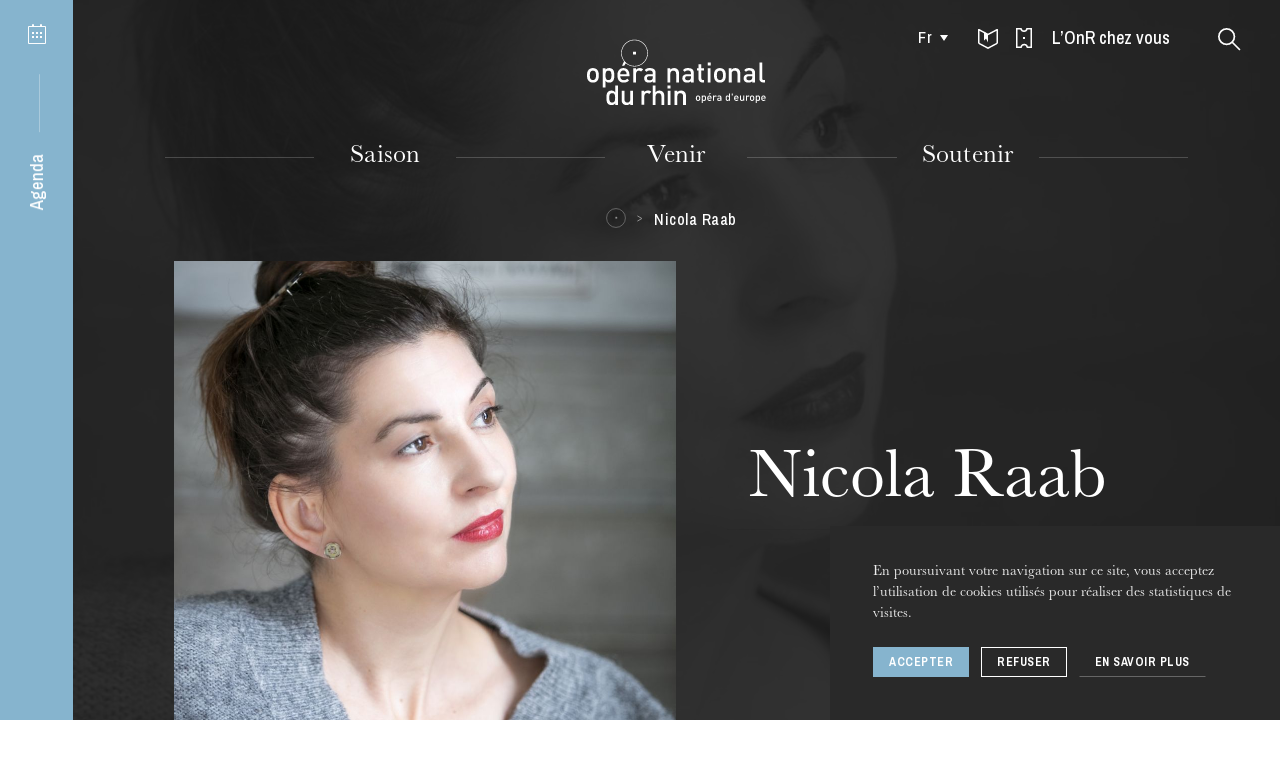

--- FILE ---
content_type: text/html; charset=UTF-8
request_url: https://www.operanationaldurhin.eu/fr/les-artistes/details/nicola-raab
body_size: 26538
content:
<!DOCTYPE html>
<html itemscope itemtype="http://schema.org/WebPage" class="no-js" lang="fr">
<head>
    <meta charset="utf-8">
    <meta http-equiv="X-UA-Compatible" content="IE=edge">
    <title>Nicola - Opéra national du Rhin</title>
    <meta name="description" content="Opéra national du Rhin" />
        <meta name="generator" content="Roadiz master 1.2.36 - Onr theme v1.4.16" />
        <meta name="viewport" content="width=device-width, initial-scale=1" />
                            <link rel="alternate" href="https://www.operanationaldurhin.eu/fr/les-artistes/details/nicola-raab" hreflang="fr" />
                    <link rel="alternate" href="https://www.operanationaldurhin.eu/en/les-artistes/details/nicola-raab" hreflang="en" />
                    <link rel="alternate" href="https://www.operanationaldurhin.eu/de/les-artistes/details/nicola-raab" hreflang="de" />
            
        
        <link rel="apple-touch-icon" sizes="57x57" href="/themes/OnrTheme/static/img/favicons/apple-icon-57x57.png">
    <link rel="apple-touch-icon" sizes="60x60" href="/themes/OnrTheme/static/img/favicons/apple-icon-60x60.png">
    <link rel="apple-touch-icon" sizes="72x72" href="/themes/OnrTheme/static/img/favicons/apple-icon-72x72.png">
    <link rel="apple-touch-icon" sizes="76x76" href="/themes/OnrTheme/static/img/favicons/apple-icon-76x76.png">
    <link rel="apple-touch-icon" sizes="114x114" href="/themes/OnrTheme/static/img/favicons/apple-icon-114x114.png">
    <link rel="apple-touch-icon" sizes="120x120" href="/themes/OnrTheme/static/img/favicons/apple-icon-120x120.png">
    <link rel="apple-touch-icon" sizes="144x144" href="/themes/OnrTheme/static/img/favicons/apple-icon-144x144.png">
    <link rel="apple-touch-icon" sizes="152x152" href="/themes/OnrTheme/static/img/favicons/apple-icon-152x152.png">
    <link rel="apple-touch-icon" sizes="180x180" href="/themes/OnrTheme/static/img/favicons/apple-icon-180x180.png">
    <link rel="icon" type="image/png" sizes="32x32" href="/themes/OnrTheme/static/img/favicons/favicon-32x32.png">
    <link rel="icon" type="image/png" sizes="96x96" href="/themes/OnrTheme/static/img/favicons/favicon-96x96.png">
    <link rel="icon" type="image/png" sizes="16x16" href="/themes/OnrTheme/static/img/favicons/favicon-16x16.png">
    <link rel="icon" href="/themes/OnrTheme/static/img/favicons/favicon.ico">
    <link rel="manifest" href="/themes/OnrTheme/static/img/favicons/manifest.json">
    <meta name="msapplication-TileColor" content="#1d1d1d">
    <meta name="msapplication-TileImage" content="/themes/OnrTheme/static/img/favicons/ms-icon-144x144.png">
    <meta name="theme-color" content="#1d1d1d">

                
                <meta property="og:title" content="Nicola" />
        <meta property="og:site_name" content="Opéra national du Rhin" />
        <meta property="og:description" content="Opéra national du Rhin" />
        <meta property="og:url" content="https://www.operanationaldurhin.eu/fr/les-artistes/details/nicola-raab" />
        <meta property="og:image" content="https://api.operanationaldurhin.eu/assets/w800-h800-q80-p1/c87ee71d/b_raab_photo_2_by_mats_backer.jpg" />
        <meta property="og:type" content="article" />
                <meta itemprop="name" content="Nicola - Opéra national du Rhin" />
        <meta itemprop="description" content="Opéra national du Rhin" />
        <meta itemprop="image" content="https://api.operanationaldurhin.eu/assets/w800-h800-q80-p1/c87ee71d/b_raab_photo_2_by_mats_backer.jpg" />
                <meta name="twitter:card" content="summary" />
        <meta name="twitter:title" content="Nicola - Opéra national du Rhin" />
        <meta name="twitter:description" content="Opéra national du Rhin" />
                <meta name="twitter:url" content="https://www.operanationaldurhin.eu/fr/les-artistes/details/nicola-raab" />
        <meta name="twitter:image" content="https://api.operanationaldurhin.eu/assets/w800-h800-q80-p1/c87ee71d/b_raab_photo_2_by_mats_backer.jpg" />

            
<link href="/themes/OnrTheme/static/css/vendors~app.7a80e9a1e342bfd5fbc4.css" rel="stylesheet">

<link href="/themes/OnrTheme/static/css/app.010be9099a514cb54693.css" rel="stylesheet">

            <link rel="preconnect" href="https://fonts.gstatic.com">
    <link href="https://fonts.googleapis.com/css2?family=Archivo+Narrow:ital,wght@0,500;0,700;1,500;1,700&display=swap" rel="stylesheet">
        <link rel="stylesheet" href="/css/dynamic-styles.css" />

        <script src="/themes/OnrTheme/static/vendors/modernizr.custom.js"></script>
</head>


    




    
<body class="artist"
      id="nicola-raab"
      data-nav-transparent="1"      data-node-type="artist" data-is-home="">
        <!-- Google Tag Manager (noscript) -->
    <noscript><iframe src="https://www.googletagmanager.com/ns.html?id=GTM-5W8DTJT"
                      height="0" width="0" style="display:none;visibility:hidden"></iframe></noscript>
    <!-- End Google Tag Manager (noscript) -->
        <div id="svg-sprite" style="display:none;"><svg xmlns="http://www.w3.org/2000/svg" xmlns:xlink="http://www.w3.org/1999/xlink"><defs><path id="instagram-a" d="M0 503.94h503.84V.16H0z"/></defs><symbol id="icon-agenda" viewBox="0 0 18 20"><g fill="currentColor"><rect x="4" width="2" height="3" rx="1"/><rect x="12" width="2" height="3" rx="1"/><path d="M4 8h2v2H4zm0 4h2v2H4zm4-4h2v2H8zm0 4h2v2H8zm4-4h2v2h-2zm0 4h2v2h-2z"/><path d="M1 3v16h16V3H1zm0-1h16a1 1 0 0 1 1 1v16a1 1 0 0 1-1 1H1a1 1 0 0 1-1-1V3a1 1 0 0 1 1-1z"/></g></symbol><symbol id="icon-arrow-down" viewBox="0 0 12 10"><path fill="none" stroke="currentColor" stroke-miterlimit="10" d="M6 9L11.1.5H.9L6 9z"/></symbol><symbol id="icon-arrow-right-full-black" viewBox="0 0 11 15"><path fill="none" stroke="#000" stroke-width="1.5" d="M9.603 7.627L.75 1.993V13.26l8.853-5.633z" opacity=".9"/></symbol><symbol id="icon-arrow-right-full-white" viewBox="0 0 11 15"><path fill="none" stroke="#FFF" stroke-width="1.5" d="M9.603 7.627L.75 1.993V13.26l8.853-5.633z" opacity=".9"/></symbol><symbol id="icon-arrow-right" viewBox="0 0 6 7"><path fill="none" stroke="currentColor" stroke-miterlimit="10" d="M.4 6.1l4.5-2.6L.4.9"/></symbol><symbol id="icon-bag" viewBox="0 0 16 17"><path fill="currentColor" d="M4.573 15.25h6.854l2.591-9.5H1.982l2.59 9.5zm-1.517-11a5.001 5.001 0 0 1 9.888 0h3.038l-3.41 12.5H3.428L.018 4.25h3.038zm1.525 0h6.838a3.501 3.501 0 0 0-6.838 0z"/></symbol><symbol id="icon-baseline-check" viewBox="0 0 24 24"><path d="M0 0h24v24H0z" fill="none"/><path fill="currentColor" d="M12 2C6.48 2 2 6.48 2 12s4.48 10 10 10 10-4.48 10-10S17.52 2 12 2zm-2 15l-5-5 1.41-1.41L10 14.17l7.59-7.59L19 8l-9 9z"/></symbol><symbol id="icon-baseline-error" viewBox="0 0 24 24"><path d="M0 0h24v24H0z" fill="none"/><path fill="currentColor" d="M12 2C6.48 2 2 6.48 2 12s4.48 10 10 10 10-4.48 10-10S17.52 2 12 2zm1 15h-2v-2h2v2zm0-4h-2V7h2v6z"/></symbol><symbol id="icon-check" viewBox="0 0 17 16"><path fill="none" stroke="currentColor" stroke-linecap="square" stroke-width="2" d="M2 9.5l4.3 4.3 9-11.7"/></symbol><symbol id="icon-circle" viewBox="0, 0, 34, 34"><circle stroke="currentColor" cx="17" cy="17" r="15" fill="none"/></symbol><symbol id="icon-copyright" viewBox="0 0 18 18"><g fill="none"><circle cx="9" cy="9" r="7.5" stroke="currentColor" opacity=".9"/><path fill="currentColor" d="M9.64 8.02v-.06c0-.39-.22-.7-.65-.7s-.66.35-.66.76V9.7c0 .43.23.76.66.76s.68-.33.68-.76v-.04H11v.06c0 1.12-.75 2-2.01 2-1.25 0-1.99-.88-1.99-2V8c0-1.12.74-2 1.99-2 1.24 0 1.98.85 1.98 1.94v.08H9.64z" opacity=".8"/></g></symbol><symbol id="icon-direct-ticketing" viewBox="0 0 16 20"><path fill="currentColor" d="M1.5 1.5v17h3A3.41 3.41 0 0 1 8 16a3.51 3.51 0 0 1 3.6 2.48h2.9V1.5h-3a3.66 3.66 0 0 1-3.74 2.73A3.6 3.6 0 0 1 4.07 1.5zM0 20V0h5.33q.15 2.73 2.43 2.73T10.25 0H16v20h-5.65q-.11-2.48-2.35-2.48T5.75 20zm1.5-10H7v1H1.5zm9.5.5L7 13V8z" data-name="Assets/icon/Billetterie-Agenda---White"/></symbol><symbol id="icon-download" viewBox="0 0 20 20"><g fill="#1D1D1D"><path d="M10 14L6 8h8z"/><path d="M16.452 10H18v6.848H2V10h1.548v5.348h12.904zM10.75 8h-1.5V3h1.5z"/></g></symbol><symbol id="icon-external" viewBox="0 0 10.09 11.2"><g fill="currentColor"><path d="M5.17 6.9V0l4.92 3.21L5.17 6.9z"/><path d="M1.28 3.87v7.34H0V2.6h6.01v1.27H1.28z"/></g></symbol><symbol id="icon-facebook" viewBox="0 0 20 20"><path fill="currentColor" d="M17.07 2.053H2.93a.877.877 0 0 0-.877.877v14.14c0 .484.393.877.877.877h7.613v-6.155H8.471V9.393h2.071V7.624c0-2.053 1.254-3.171 3.085-3.171.877 0 1.631.065 1.851.094v2.146l-1.27.001c-.996 0-1.189.473-1.189 1.168v1.532h2.375l-.309 2.399H13.02v6.155h4.05a.877.877 0 0 0 .877-.877V2.93a.876.876 0 0 0-.877-.877z"/></symbol><symbol id="icon-google-plus" viewBox="0 0 32 32"><path fill="currentColor" d="M20 16.51a10.78 10.78 0 0 1-1.21 5.17 8.75 8.75 0 0 1-3.46 3.54 10.23 10.23 0 0 1-5.15 1.28 10 10 0 0 1-4-.81 10 10 0 0 1-5.37-5.44 10.17 10.17 0 0 1 0-8 10 10 0 0 1 5.44-5.39 10 10 0 0 1 4-.81 9.67 9.67 0 0 1 6.85 2.68l-2.8 2.66a5.63 5.63 0 0 0-4.07-1.58 6.11 6.11 0 0 0-3.17.86 6.47 6.47 0 0 0-3.16 5.59 6.47 6.47 0 0 0 3.16 5.59 6.11 6.11 0 0 0 3.17.86 6.74 6.74 0 0 0 2.13-.32 5.4 5.4 0 0 0 1.6-.8 5.81 5.81 0 0 0 1.1-1.1 5 5 0 0 0 .68-1.16 5.18 5.18 0 0 0 .3-1h-5.8v-3.52h9.65a9.09 9.09 0 0 1 .11 1.7zm12.09-1.7v2.93h-2.87v2.92H26.3v-2.92h-2.92v-2.93h2.92v-2.92h2.93v2.92h2.92z"/></symbol><symbol id="icon-instagram" viewBox="0 0 504 504"><g fill="none"><mask id="instagram-b" fill="#fff"><use xlink:href="#instagram-a"/></mask><path fill="currentColor" d="M251.92.16c-68.417 0-76.996.29-103.866 1.515-26.814 1.223-45.127 5.482-61.15 11.71-16.567 6.437-30.616 15.05-44.622 29.056-14.005 14.008-22.62 28.057-29.056 44.623-6.228 16.024-10.487 34.337-11.71 61.15C.29 175.083 0 183.663 0 252.08s.29 76.996 1.516 103.866c1.223 26.814 5.482 45.127 11.71 61.15 6.437 16.567 15.05 30.616 29.056 44.622 14.006 14.005 28.055 22.62 44.62 29.057 16.025 6.227 34.338 10.486 61.152 11.71 26.87 1.225 35.45 1.515 103.867 1.515 68.42 0 76.998-.29 103.868-1.516 26.814-1.223 45.127-5.482 61.15-11.71 16.567-6.437 30.616-15.05 44.622-29.056 14.004-14.006 22.618-28.055 29.056-44.62 6.227-16.025 10.486-34.338 11.71-61.152 1.225-26.87 1.515-35.45 1.515-103.866 0-68.418-.29-76.997-1.514-103.867-1.223-26.814-5.482-45.127-11.71-61.15-6.437-16.567-15.05-30.616-29.056-44.622-14.007-14.003-28.056-22.617-44.622-29.054C400.914 7.158 382.6 2.9 355.788 1.676 328.918.45 320.338.16 251.92.16zm0 45.39c67.266 0 75.234.257 101.798 1.47 24.562 1.12 37.9 5.223 46.778 8.673 11.76 4.57 20.15 10.03 28.966 18.845 8.816 8.815 14.275 17.207 18.845 28.966 3.45 8.877 7.554 22.216 8.674 46.778 1.214 26.564 1.47 34.532 1.47 101.798 0 67.265-.256 75.233-1.47 101.797-1.12 24.562-5.222 37.9-8.672 46.778-4.57 11.76-10.03 20.15-18.845 28.966-8.815 8.818-17.207 14.277-28.966 18.847-8.877 3.45-22.216 7.554-46.778 8.674-26.56 1.213-34.528 1.47-101.798 1.47s-75.236-.257-101.797-1.47c-24.562-1.12-37.9-5.223-46.778-8.673-11.76-4.57-20.15-10.03-28.966-18.845-8.815-8.814-14.275-17.206-18.845-28.965-3.45-8.877-7.554-22.216-8.674-46.778-1.21-26.565-1.47-34.533-1.47-101.798 0-67.266.26-75.234 1.47-101.798 1.12-24.562 5.225-37.9 8.675-46.778 4.57-11.76 10.03-20.15 18.845-28.966 8.814-8.816 17.206-14.275 28.965-18.845 8.877-3.45 22.216-7.554 46.778-8.674 26.564-1.212 34.532-1.47 101.798-1.47z" mask="url(#instagram-b)"/><path fill="currentColor" d="M251.92 336.053c-46.377 0-83.973-37.596-83.973-83.973 0-46.378 37.596-83.974 83.974-83.974 46.38 0 83.975 37.596 83.975 83.974 0 46.377-37.596 83.973-83.973 83.973zm0-213.338c-71.446 0-129.364 57.918-129.364 129.365 0 71.446 57.918 129.364 129.365 129.364s129.366-57.918 129.366-129.364c0-71.447-57.918-129.365-129.364-129.365zm164.707-5.11c0 16.695-13.535 30.23-30.23 30.23-16.696 0-30.23-13.535-30.23-30.23 0-16.697 13.534-30.23 30.23-30.23 16.695 0 30.23 13.533 30.23 30.23"/></g></symbol><symbol id="icon-logo-sm" viewBox="0, 0, 34, 34"><g fill="none"><circle stroke="currentColor" cx="17" cy="17" r="16"/><path fill="currentColor" d="M16 15h3v3h-3z"/></g></symbol><symbol id="icon-logo" viewBox="0, 0, 179, 68"><g fill="currentColor"><path d="M46.121 15.514h2.835v-2.846h-2.835zm-34.299 20.82c0 1.214-.11 2.275-.334 3.183a5.348 5.348 0 0 1-1.343 2.425c-.466.488-1.047.889-1.747 1.207-.698.316-1.533.476-2.5.476-.97 0-1.8-.16-2.489-.476-.689-.318-1.267-.72-1.732-1.207a5.348 5.348 0 0 1-1.342-2.425C.111 38.61 0 37.548 0 36.334c0-1.197.111-2.248.335-3.154a5.362 5.362 0 0 1 1.342-2.427c.465-.486 1.043-.888 1.732-1.206.69-.317 1.519-.476 2.488-.476.968 0 1.803.159 2.501.476.7.318 1.281.72 1.747 1.206a5.362 5.362 0 0 1 1.343 2.427c.223.906.334 1.957.334 3.154m-2.85 0c0-.786-.057-1.524-.168-2.215-.112-.692-.383-1.253-.81-1.684-.54-.542-1.24-.813-2.097-.813-.838 0-1.528.271-2.068.813-.43.431-.698.992-.81 1.684a13.958 13.958 0 0 0-.168 2.215 14 14 0 0 0 .167 2.216c.113.69.382 1.253.81 1.682.56.56 1.249.842 2.07.842.838 0 1.536-.282 2.096-.842.427-.43.698-.991.81-1.682.111-.692.168-1.43.168-2.216m18.306 0c0 .58-.018 1.155-.056 1.725-.037.57-.111 1.117-.224 1.64a6.532 6.532 0 0 1-.489 1.458 4.661 4.661 0 0 1-.824 1.206c-.39.393-.88.701-1.468.925-.587.225-1.243.337-1.97.337-.765 0-1.444-.112-2.04-.337-.596-.224-1.156-.653-1.677-1.29v6.468h-2.85V29.238h2.794v1.515c.54-.655 1.109-1.099 1.705-1.332.595-.234 1.277-.35 2.04-.35.727 0 1.388.113 1.985.336.596.224 1.09.534 1.481.925.335.356.61.758.824 1.207.214.447.378.93.489 1.443.113.516.187 1.058.224 1.628.038.57.056 1.145.056 1.724m-2.85 0c0-.635-.034-1.238-.098-1.809-.067-.57-.201-1.07-.406-1.501A2.444 2.444 0 0 0 23.03 32c-.391-.252-.905-.38-1.538-.38-.651 0-1.173.128-1.564.38-.392.252-.69.593-.895 1.023-.206.43-.34.931-.405 1.501-.066.57-.098 1.174-.098 1.809 0 .636.032 1.238.098 1.808.065.572.199 1.075.405 1.515.205.439.503.785.895 1.037.39.254.913.38 1.564.38.633 0 1.147-.126 1.538-.38.391-.252.688-.598.894-1.037.205-.44.34-.943.406-1.515.064-.57.097-1.172.097-1.808m8.804.842c0 1.233.308 2.206.923 2.916s1.509 1.065 2.682 1.065c.802 0 1.449-.116 1.944-.35.492-.233.991-.603 1.495-1.107l1.817 1.71c-.373.374-.741.697-1.104.969a6.085 6.085 0 0 1-2.544 1.107 9.038 9.038 0 0 1-1.663.14 8.038 8.038 0 0 1-2.502-.379 4.97 4.97 0 0 1-2.012-1.234c-.569-.57-1.02-1.321-1.356-2.258-.335-.933-.502-2.073-.502-3.42 0-2.338.545-4.133 1.634-5.384 1.09-1.253 2.549-1.88 4.374-1.88.951 0 1.798.165 2.544.491a5.123 5.123 0 0 1 1.886 1.402c.512.609.905 1.338 1.175 2.188.269.85.404 1.79.404 2.818v1.206h-9.195zm6.373-1.99a21.77 21.77 0 0 0-.113-1.053 3.078 3.078 0 0 0-.278-.883 3.083 3.083 0 0 0-1.076-1.305c-.476-.326-1.049-.49-1.72-.49-.69 0-1.272.164-1.747.49a3.083 3.083 0 0 0-1.076 1.305 3.064 3.064 0 0 0-.278.883c-.038.272-.067.622-.085 1.053h6.373zM37.2 26.659h-2.153l2.096-4.543 1.946 1.775-1.89 2.768zm16.797 5.917a3.854 3.854 0 0 0-.936-.716c-.308-.157-.704-.239-1.188-.239-.783 0-1.449.287-1.998.857-.55.57-.825 1.351-.825 2.34v8.639H46.2V29.238h2.794v1.543c.373-.505.895-.916 1.566-1.233a5.077 5.077 0 0 1 2.208-.477c.689 0 1.304.102 1.844.308.54.205 1.053.552 1.537 1.037l-2.152 2.16zm20.379 33.383v-8.665c0-1.104-.275-1.908-.824-2.413-.55-.504-1.226-.756-2.027-.756-.802 0-1.492.257-2.068.77-.579.515-.867 1.315-.867 2.399v8.665h-2.85v-19.43h2.85v6.641a4.578 4.578 0 0 1 1.677-1.205 5.289 5.289 0 0 1 2.04-.392c.728 0 1.384.112 1.971.336a4.486 4.486 0 0 1 1.523.953c.54.544.913 1.145 1.119 1.81.204.663.307 1.397.307 2.201v9.086h-2.851zm6.308 0h2.851V51.74h-2.851zm15.42 0v-8.665c0-1.104-.275-1.908-.825-2.413-.549-.504-1.225-.756-2.025-.756-.803 0-1.492.257-2.069.77-.578.515-.867 1.315-.867 2.399v8.665h-2.85V51.74h2.796v1.43a4.484 4.484 0 0 1 1.718-1.205 5.53 5.53 0 0 1 2.054-.392c.727 0 1.384.112 1.97.336a4.486 4.486 0 0 1 1.524.953c.54.544.913 1.145 1.118 1.81.204.663.307 1.397.307 2.201v9.086h-2.85z"/><path d="M47.538 27.524c-7.382 0-13.388-6.027-13.388-13.434C34.15 6.683 40.156.657 47.538.657c7.383 0 13.389 6.026 13.389 13.433s-6.006 13.434-13.389 13.434m0-26.269c-7.054 0-12.793 5.758-12.793 12.835 0 7.077 5.74 12.835 12.793 12.835 7.054 0 12.794-5.758 12.794-12.835 0-7.077-5.74-12.835-12.794-12.835M28.195 65.959v-1.515c-.54.655-1.104 1.099-1.69 1.333-.587.233-1.273.35-2.056.35a5.649 5.649 0 0 1-1.97-.335c-.605-.226-1.104-.534-1.495-.927-.69-.711-1.127-1.598-1.313-2.663a19.433 19.433 0 0 1-.28-3.367c0-.578.018-1.153.056-1.723.037-.57.111-1.112.224-1.628.111-.514.273-.994.489-1.443.214-.45.489-.85.824-1.207.39-.391.885-.701 1.481-.925a5.526 5.526 0 0 1 1.956-.336c.764 0 1.445.112 2.04.336.597.224 1.156.645 1.678 1.261v-6.64h2.85v19.429h-2.794zm-.056-7.124c0-.634-.034-1.238-.098-1.808a4.71 4.71 0 0 0-.405-1.5 2.443 2.443 0 0 0-.895-1.024c-.39-.252-.903-.378-1.536-.378-.653 0-1.175.126-1.566.378s-.69.593-.894 1.024a4.68 4.68 0 0 0-.406 1.5 16.07 16.07 0 0 0-.097 1.808c0 .637.033 1.24.097 1.81.065.57.2 1.074.406 1.513.204.441.503.786.894 1.038.39.254.913.38 1.566.38.633 0 1.145-.126 1.536-.38a2.42 2.42 0 0 0 .895-1.038c.204-.439.34-.943.405-1.513.064-.57.098-1.173.098-1.81zm15.187 7.124v-1.43a4.501 4.501 0 0 1-1.719 1.206 5.563 5.563 0 0 1-2.055.391c-.726 0-1.382-.11-1.969-.334a4.483 4.483 0 0 1-1.523-.955c-.542-.542-.913-1.145-1.119-1.808-.205-.663-.306-1.398-.306-2.201V51.74h2.85v8.667c0 1.103.274 1.906.824 2.411.55.504 1.225.758 2.027.758.391 0 .768-.062 1.132-.183a2.36 2.36 0 0 0 .937-.575c.26-.262.469-.593.628-.996.157-.401.237-.873.237-1.415V51.74h2.85v14.219h-2.794zm69.929-6.739c0 .452-.04.846-.124 1.186a2.02 2.02 0 0 1-.499.902 2.068 2.068 0 0 1-.653.449c-.258.12-.57.179-.93.179-.361 0-.671-.058-.928-.18a2 2 0 0 1-1.145-1.35 5.037 5.037 0 0 1-.124-1.187c0-.446.041-.838.124-1.175.084-.338.25-.638.5-.905.173-.179.39-.33.645-.447.257-.12.567-.178.928-.178.36 0 .672.058.93.178.262.117.477.268.653.447.249.267.414.567.499.905.085.337.124.73.124 1.175m-1.06 0c0-.291-.022-.567-.063-.825a1.119 1.119 0 0 0-.304-.627c-.2-.202-.462-.303-.779-.303-.315 0-.57.101-.77.303-.161.161-.26.37-.304.627a5.418 5.418 0 0 0 0 1.652c.043.256.143.464.304.625.207.209.464.313.77.313.312 0 .572-.104.78-.313.16-.16.26-.37.303-.625a5.28 5.28 0 0 0 .063-.827m6.818.001c0 .215-.006.429-.021.642a4.496 4.496 0 0 1-.081.612 2.513 2.513 0 0 1-.184.542c-.08.167-.183.316-.307.449a1.53 1.53 0 0 1-.547.343 2.025 2.025 0 0 1-.734.128 2.14 2.14 0 0 1-.761-.128c-.222-.081-.43-.24-.623-.479v2.685h-1.063v-7.438h1.041v.563c.202-.242.415-.408.635-.495.224-.087.476-.13.76-.13.271 0 .516.042.74.125.22.084.404.199.552.346.124.131.227.282.307.448.08.167.14.348.184.538.04.19.067.395.08.607.016.212.022.426.022.641m-1.062 0c0-.237-.012-.462-.037-.674a1.838 1.838 0 0 0-.149-.559.945.945 0 0 0-.335-.381c-.145-.095-.336-.14-.571-.14-.246 0-.44.045-.584.14a.933.933 0 0 0-.335.381 1.838 1.838 0 0 0-.15.559 6.22 6.22 0 0 0-.035.674c0 .237.011.463.035.675.024.212.076.4.15.563a.916.916 0 0 0 .335.387c.144.094.338.14.584.14.235 0 .426-.046.571-.14a.928.928 0 0 0 .335-.387c.075-.164.125-.351.15-.563.024-.212.036-.438.036-.675m3.279.313c0 .461.115.822.345 1.086.228.267.56.4.998.4.299 0 .54-.045.725-.132.183-.087.37-.225.556-.414l.677.637a3.49 3.49 0 0 1-.411.362 2.28 2.28 0 0 1-.946.411 3.356 3.356 0 0 1-.622.054 2.98 2.98 0 0 1-.932-.141 1.849 1.849 0 0 1-.747-.461 2.206 2.206 0 0 1-.506-.84c-.124-.348-.189-.774-.189-1.275 0-.87.204-1.54.61-2.005.408-.468.95-.701 1.63-.701.354 0 .669.063.947.184.277.12.513.296.703.522.19.227.335.498.438.813.1.319.149.668.149 1.051v.45h-3.424zm2.374-.742a11.81 11.81 0 0 0-.041-.39 1.127 1.127 0 0 0-.105-.33 1.091 1.091 0 0 0-1.04-.67 1.096 1.096 0 0 0-1.051.67 1.08 1.08 0 0 0-.105.33c-.013.1-.025.23-.031.39h2.373zm-.895-3.174h-.802l.78-1.692h1.177l-1.155 1.692zm6.257 2.204a1.407 1.407 0 0 0-.348-.266.962.962 0 0 0-.444-.09 1 1 0 0 0-.745.32c-.203.21-.306.502-.306.872v3.217h-1.063v-5.297h1.041v.575c.14-.189.335-.341.585-.46.249-.118.524-.178.822-.178.256 0 .484.038.687.114.2.078.392.208.571.388l-.8.804zm4.404 4.053v-.48a1.794 1.794 0 0 1-.605.417c-.207.084-.474.126-.8.126a2.5 2.5 0 0 1-.839-.121 1.545 1.545 0 0 1-.578-.36c-.277-.292-.415-.673-.415-1.139 0-.445.151-.81.456-1.098.307-.284.764-.428 1.376-.428h1.384v-.376c0-.34-.088-.59-.264-.751-.179-.16-.474-.24-.892-.24-.283 0-.51.038-.676.119a1.45 1.45 0 0 0-.48.403l-.687-.658a2.5 2.5 0 0 1 .38-.365 1.878 1.878 0 0 1 .906-.371c.178-.027.377-.038.599-.038.736 0 1.283.154 1.64.46.357.307.536.76.536 1.36v3.54h-1.04zm-.021-2.34h-1.219c-.646 0-.97.255-.97.762 0 .244.08.43.238.558.154.13.41.193.764.193.187 0 .36-.015.517-.052a.942.942 0 0 0 .44-.25c.153-.147.23-.408.23-.784v-.428zm8.601 2.323v-.564c-.202.242-.413.408-.63.496-.219.088-.474.13-.764.13-.265 0-.509-.04-.736-.125a1.539 1.539 0 0 1-.557-.343 1.866 1.866 0 0 1-.489-.995 7.22 7.22 0 0 1-.104-1.253c0-.215.007-.43.022-.643.013-.212.041-.412.082-.605a2.47 2.47 0 0 1 .183-.538c.08-.168.182-.317.306-.45.148-.145.332-.26.552-.343a2.05 2.05 0 0 1 .73-.127c.283 0 .537.043.759.127.223.083.43.24.624.468v-2.672h1.063v7.437h-1.041zm-.022-2.654c0-.235-.013-.46-.034-.673a1.777 1.777 0 0 0-.153-.56.915.915 0 0 0-.331-.381c-.146-.093-.337-.14-.574-.14-.243 0-.437.047-.582.14a.9.9 0 0 0-.334.381 1.767 1.767 0 0 0-.151.56 5.816 5.816 0 0 0-.035.673c0 .237.01.461.035.675.025.212.074.401.15.563a.894.894 0 0 0 .335.387c.145.094.339.14.582.14.237 0 .428-.046.574-.14a.909.909 0 0 0 .331-.387 1.82 1.82 0 0 0 .153-.563 6.88 6.88 0 0 0 .034-.675zm2.719-2.788h1.051v-1.996h-1.051zm3.488 3.101c0 .461.114.822.344 1.088.227.265.56.397.998.397.298 0 .54-.044.724-.13.184-.088.37-.224.557-.415l.676.638a3.47 3.47 0 0 1-.41.362 2.28 2.28 0 0 1-.946.411 3.356 3.356 0 0 1-.622.053c-.332 0-.644-.047-.93-.141a1.854 1.854 0 0 1-.75-.461 2.227 2.227 0 0 1-.505-.84c-.126-.347-.189-.774-.189-1.275 0-.87.204-1.54.61-2.005.408-.468.95-.701 1.628-.701.356 0 .67.063.95.184.276.12.511.296.702.522.19.227.337.499.438.813.1.319.149.668.149 1.051v.45h-3.424zm2.373-.74a9.825 9.825 0 0 0-.04-.392 1.204 1.204 0 0 0-.106-.33 1.137 1.137 0 0 0-.4-.485 1.105 1.105 0 0 0-.642-.184 1.1 1.1 0 0 0-.648.184 1.118 1.118 0 0 0-.401.486 1.043 1.043 0 0 0-.103.33c-.015.099-.027.23-.033.39h2.373zm5.643 3.081v-.534c-.18.204-.394.353-.641.45a2.02 2.02 0 0 1-.764.147c-.272 0-.516-.042-.736-.126a1.667 1.667 0 0 1-.567-.355 1.628 1.628 0 0 1-.414-.674 2.718 2.718 0 0 1-.116-.82V56.56h1.062v3.226c0 .412.101.712.307.9.205.187.456.281.754.281.147 0 .287-.023.423-.067a.855.855 0 0 0 .348-.214c.097-.098.175-.22.235-.372.06-.149.088-.323.088-.528V56.56h1.062v5.296h-1.04zm5.633-4.054a1.407 1.407 0 0 0-.348-.265.962.962 0 0 0-.444-.09 1 1 0 0 0-.745.32c-.203.213-.306.503-.306.872v3.217h-1.063V56.56h1.041v.575a1.54 1.54 0 0 1 .584-.46c.25-.118.523-.178.822-.178.257 0 .485.038.688.114.2.078.392.208.571.388l-.8.804zm5.507 1.4c0 .453-.041.847-.124 1.187-.085.336-.25.638-.5.902a2.099 2.099 0 0 1-.652.45c-.259.12-.57.178-.93.178-.361 0-.671-.058-.928-.178a2.098 2.098 0 0 1-.645-.45 2 2 0 0 1-.5-.902 5.036 5.036 0 0 1-.125-1.187c0-.446.042-.837.125-1.175a2.01 2.01 0 0 1 .5-.903c.173-.18.39-.332.645-.448.257-.12.567-.179.928-.179.36 0 .671.058.93.18.262.115.477.266.653.447.249.265.414.567.499.903.083.338.124.73.124 1.175m-1.06 0c0-.292-.022-.567-.064-.825a1.109 1.109 0 0 0-.303-.625c-.2-.204-.462-.305-.779-.305-.315 0-.57.101-.77.305-.161.16-.26.368-.304.625a5.215 5.215 0 0 0-.063.825c0 .294.022.567.063.827.043.255.143.464.303.625.208.209.464.313.771.313.312 0 .572-.104.78-.313.16-.16.26-.37.302-.625.042-.26.063-.533.063-.827m6.82 0c0 .216-.008.431-.022.643a4.772 4.772 0 0 1-.082.612 2.512 2.512 0 0 1-.184.542c-.08.167-.182.316-.306.449-.148.146-.33.262-.547.345a2.061 2.061 0 0 1-.734.126 2.18 2.18 0 0 1-.761-.126c-.22-.083-.43-.242-.623-.48v2.684h-1.064V56.56h1.042v.565c.202-.244.414-.41.635-.497a2.08 2.08 0 0 1 .759-.13 2.1 2.1 0 0 1 .74.125c.221.084.405.198.553.346.124.13.227.282.306.447.08.168.141.349.184.54.04.19.067.394.082.606.014.212.021.426.021.641m-1.062 0c0-.237-.012-.46-.037-.674a1.814 1.814 0 0 0-.149-.557.94.94 0 0 0-.335-.383c-.146-.095-.336-.141-.572-.141-.245 0-.439.046-.583.14a.927.927 0 0 0-.335.384c-.074.16-.126.344-.15.557a6.242 6.242 0 0 0-.035.674c0 .239.011.463.034.675.025.212.077.4.151.563a.916.916 0 0 0 .335.386c.144.095.338.141.583.141.236 0 .426-.046.572-.14a.928.928 0 0 0 .335-.387c.075-.164.124-.351.15-.563.024-.212.036-.436.036-.675m3.279.312c0 .461.114.822.344 1.088.23.265.562.397 1 .397.297 0 .54-.044.724-.13a2.02 2.02 0 0 0 .555-.415l.677.638a3.75 3.75 0 0 1-.41.362 2.471 2.471 0 0 1-.437.255 2.32 2.32 0 0 1-.51.156c-.185.034-.39.053-.62.053-.332 0-.645-.047-.932-.141a1.854 1.854 0 0 1-.75-.461 2.26 2.26 0 0 1-.505-.84c-.124-.347-.189-.774-.189-1.275 0-.87.204-1.54.61-2.005.408-.468.95-.701 1.631-.701.353 0 .67.063.946.184.277.12.513.296.703.522.192.227.337.499.438.813.1.319.149.668.149 1.051v.45h-3.424zm2.375-.74a9.288 9.288 0 0 0-.042-.392 1.204 1.204 0 0 0-.106-.33 1.094 1.094 0 0 0-1.04-.67 1.117 1.117 0 0 0-.65.185 1.118 1.118 0 0 0-.401.486 1.087 1.087 0 0 0-.103.33c-.015.099-.027.23-.033.39h2.375zM62.216 54.99a3.813 3.813 0 0 0-.936-.714c-.307-.159-.703-.238-1.188-.238a2.67 2.67 0 0 0-1.998.855c-.55.57-.825 1.35-.825 2.342v8.637h-2.85v-14.22h2.794v1.544c.373-.504.895-.915 1.566-1.233a5.082 5.082 0 0 1 2.208-.478c.69 0 1.304.103 1.844.309.54.205 1.053.551 1.537 1.037l-2.152 2.16zm18.281-5.433h3.018v-3.028h-3.018zm8.637-6.1v-8.665c0-1.104-.275-1.908-.824-2.412-.55-.505-1.226-.757-2.027-.757-.802 0-1.492.257-2.068.77-.577.516-.867 1.315-.867 2.399v8.665h-2.85v-14.22h2.795v1.433a4.47 4.47 0 0 1 1.719-1.207 5.53 5.53 0 0 1 2.053-.392c.728 0 1.384.112 1.971.336a4.511 4.511 0 0 1 1.523.953c.54.544.913 1.145 1.119 1.81a7.46 7.46 0 0 1 .307 2.2v9.087h-2.851zm14.869 0v-1.29c-.522.524-1.063.897-1.621 1.122-.559.224-1.276.335-2.151.335-.895 0-1.646-.106-2.251-.321a4.092 4.092 0 0 1-1.552-.968c-.745-.786-1.117-1.804-1.117-3.057 0-1.196.41-2.177 1.23-2.945.819-.765 2.049-1.148 3.69-1.148h3.717v-1.01c0-.916-.239-1.59-.714-2.02-.474-.43-1.271-.645-2.389-.645-.764 0-1.37.108-1.818.323-.446.214-.875.576-1.286 1.08l-1.843-1.767c.335-.393.675-.72 1.02-.982a5.073 5.073 0 0 1 2.43-.996 12.01 12.01 0 0 1 1.608-.097c1.974 0 3.443.41 4.403 1.234.96.822 1.438 2.037 1.438 3.645v9.507h-2.794zm-.055-6.282h-3.27c-1.734 0-2.6.683-2.6 2.047 0 .655.21 1.155.63 1.502.417.344 1.103.517 2.053.517a6.39 6.39 0 0 0 1.384-.14c.42-.094.815-.318 1.187-.672.41-.393.616-1.094.616-2.105v-1.149zm11.458 6.282c-.67 0-1.248-.113-1.733-.337a3.524 3.524 0 0 1-1.202-.883 3.677 3.677 0 0 1-.713-1.263 4.608 4.608 0 0 1-.237-1.472v-8.076h-1.62v-2.188h1.62v-4.066h2.851v4.066h2.74v2.188h-2.74v7.937c0 .524.126.93.376 1.22.254.29.648.434 1.189.434h1.175v2.44h-1.706zm5.257-17.022h3.018v-3.03h-3.018v3.03zm.08 17.021h2.852V29.237h-2.851v14.22zm18.09-7.122c0 1.214-.113 2.275-.335 3.183a5.348 5.348 0 0 1-1.343 2.425c-.465.488-1.047.889-1.746 1.207-.698.316-1.534.476-2.501.476-.97 0-1.799-.16-2.488-.476-.69-.318-1.268-.72-1.734-1.207a5.36 5.36 0 0 1-1.34-2.425c-.225-.908-.336-1.969-.336-3.183 0-1.197.111-2.248.335-3.154a5.374 5.374 0 0 1 1.341-2.427 5.652 5.652 0 0 1 1.734-1.206c.69-.317 1.518-.476 2.488-.476.967 0 1.803.159 2.5.476.7.318 1.282.72 1.747 1.206a5.362 5.362 0 0 1 1.343 2.427c.222.906.335 1.957.335 3.154m-2.851 0c0-.786-.056-1.524-.167-2.215-.113-.692-.383-1.253-.81-1.684-.543-.542-1.24-.813-2.097-.813-.84 0-1.529.271-2.069.813-.43.431-.7.992-.81 1.684a13.958 13.958 0 0 0-.168 2.215c0 .785.057 1.524.168 2.216.11.69.38 1.253.81 1.682.559.56 1.248.842 2.069.842.838 0 1.536-.282 2.096-.842.428-.43.698-.991.81-1.682.112-.692.168-1.43.168-2.216m14.446 7.123v-8.665c0-1.104-.275-1.908-.824-2.412-.552-.505-1.226-.757-2.027-.757-.802 0-1.491.257-2.068.77-.579.516-.867 1.315-.867 2.399v8.665h-2.85v-14.22h2.794v1.433a4.489 4.489 0 0 1 1.72-1.207 5.523 5.523 0 0 1 2.054-.392c.725 0 1.383.112 1.97.336a4.511 4.511 0 0 1 1.523.953c.54.544.912 1.145 1.117 1.81.206.663.309 1.397.309 2.2v9.087h-2.851zm14.869 0v-1.29c-.522.524-1.063.897-1.621 1.122-.56.224-1.278.335-2.153.335-.893 0-1.644-.106-2.25-.321a4.067 4.067 0 0 1-1.55-.968c-.746-.786-1.12-1.804-1.12-3.057 0-1.196.41-2.177 1.23-2.945.821-.765 2.05-1.148 3.69-1.148h3.718v-1.01c0-.916-.237-1.59-.713-2.02-.476-.43-1.271-.645-2.39-.645-.764 0-1.37.108-1.817.323-.447.214-.875.576-1.286 1.08l-1.844-1.767a6.68 6.68 0 0 1 1.02-.982 5.1 5.1 0 0 1 1.118-.644 5.295 5.295 0 0 1 1.314-.352 12.01 12.01 0 0 1 1.608-.097c1.974 0 3.442.41 4.402 1.234.96.822 1.438 2.037 1.438 3.645v9.507h-2.794zm-.056-6.282h-3.27c-1.733 0-2.6.683-2.6 2.047 0 .655.21 1.155.629 1.502.42.344 1.104.517 2.055.517a6.39 6.39 0 0 0 1.382-.14c.421-.094.816-.318 1.189-.672.409-.393.615-1.094.615-2.105v-1.149zm11.039 6.282c-.67 0-1.252-.108-1.746-.323a3.388 3.388 0 0 1-1.215-.856 3.327 3.327 0 0 1-.7-1.248 4.986 4.986 0 0 1-.223-1.5V23.49h2.85v15.873c0 .542.113.953.335 1.233.224.28.625.421 1.202.421h1.258v2.44h-1.76zm-110.46 0v-1.29c-.522.524-1.062.897-1.62 1.122-.56.224-1.277.335-2.154.335-.893 0-1.644-.106-2.249-.321a4.08 4.08 0 0 1-1.551-.968c-.746-.786-1.119-1.804-1.119-3.057 0-1.196.411-2.177 1.23-2.945.82-.765 2.05-1.148 3.69-1.148h3.717v-1.01c0-.916-.237-1.59-.713-2.02-.474-.43-1.271-.645-2.39-.645-.764 0-1.369.108-1.816.323-.448.214-.876.576-1.287 1.08l-1.843-1.767c.335-.393.675-.72 1.02-.982a5.073 5.073 0 0 1 2.431-.996 12.01 12.01 0 0 1 1.608-.097c1.974 0 3.442.41 4.402 1.234.96.822 1.439 2.037 1.439 3.645v9.507H65.82zm-.056-6.282h-3.27c-1.732 0-2.6.683-2.6 2.047 0 .655.21 1.155.629 1.502.42.344 1.104.517 2.055.517.502 0 .965-.047 1.384-.14.418-.094.814-.318 1.187-.672.41-.393.615-1.094.615-2.105v-1.149z"/></g></symbol><symbol id="icon-minus" viewBox="0 0 16 2"><path fill="none" stroke="currentColor" stroke-linecap="square" stroke-width="1.5" d="M1 1h14"/></symbol><symbol id="icon-news"><g fill="currentColor"><path d="M10 5.5L6 3v8.5l2-2 2 4z"/><path d="M1.5 1.83v11.673a.5.5 0 0 0 .266.442L10 18.314l8.234-4.369a.5.5 0 0 0 .266-.442V1.83L10 6.324 1.5 1.83zM1.467.116L10 4.627l8.533-4.51A1 1 0 0 1 20 1v12.503a2 2 0 0 1-1.063 1.767L10 20.012 1.063 15.27A2 2 0 0 1 0 13.503V1A1 1 0 0 1 1.467.116z"/></g></symbol><symbol id="icon-newsletter" viewBox="0 0 16 13"><style>.st0{fill:none;stroke:currentColor;stroke-width:1.5}</style><g id="Symbols"><g id="Assets_x2F_icon_x2F_Letter---Red" transform="translate(-2 -4)"><g id="Group" transform="translate(2 4)"><path id="Rectangle" d="M.8.8h14.5v11.5H.8z" class="st0"/><path id="Path-2" d="M1 1l7.2 6.3L15.1 1" class="st0"/></g></g></g></symbol><symbol id="icon-onr-news-logo" viewBox="0 0 70 70"><g fill="none"><circle cx="35" cy="35" r="35" fill="#000"/><path d="M49.024 33.104c0-2.638-1.702-5.722-6.011-5.722h-6.014V39.02l-5.408-10.355-.003-.005c-1.286-2.269-3.698-3.8-6.468-3.8-4.118 0-7.457 3.377-7.457 7.545s3.339 7.546 7.457 7.546a7.39 7.39 0 0 0 2.162-.325v3.296h3.98V36.68l.032-.042 5.925 10.465h3.788v-8.246l.057-.004h.686l4.611 8.25h4.667l-5.298-8.75c2.306-.971 3.294-3.25 3.294-5.249m-20.385-.682c0 1.966-1.573 3.56-3.512 3.56-1.94 0-3.512-1.594-3.512-3.56 0-1.965 1.572-3.558 3.512-3.558s3.512 1.593 3.512 3.558m16.243.668c0 1.287-.769 2.002-2.003 2.002H40.93v-4.004h1.948c1.234 0 2.003.744 2.003 2.002" fill="#E7F4F4"/></g></symbol><symbol id="icon-pause" viewBox="0 0 11 17"><path fill="#fff" d="M0 0h3v17H0zm8 0h3v17H8z"/></symbol><symbol id="icon-plus-dots" viewBox="0 0 20 20"><path d="M5 11h2V9H5zm4 0h2V9H9zm0 4h2v-2H9zm0-8h2V5H9zm4 4h2V9h-2zM1 11h2V9H1zm8 8h2v-2H9zM9 3h2V1H9zm8 8h2V9h-2z" fill="currentColor"/></symbol><symbol id="icon-plus-small" viewBox="0 0 10 10"><path d="M4 0h2v10H4z"/><path d="M0 4h10v2H0z"/></symbol><symbol id="icon-plus" viewBox="0 0 20 20"><path d="M10 3v14m-7-7h14" fill="none" stroke="currentColor" stroke-linecap="square" stroke-width="1.5"/></symbol><symbol id="icon-pointer" viewBox="0 0 20 20"><g fill="none" stroke="currentColor"><path d="M10 19.112c4.096-6.046 6.144-10.234 6.144-12.468a6.144 6.144 0 1 0-12.288 0c0 2.234 2.048 6.422 6.144 12.468z"/><circle cx="10" cy="6" r="2.5"/></g></symbol><symbol id="icon-points" viewBox="0 0 10 2"><g fill="currentColor"><path d="M0 2h2V0H0zM4 2h2V0H4zM8 2h2V0H8z"/></g></symbol><symbol id="icon-reset" viewBox="0 0 20 20"><path fill="currentColor" d="M11.5 2C7.318 2 3.85 5.022 3.14 9H0l4 6 4-6H4.665a7 7 0 1 1 6.835 8.5V19a8.5 8.5 0 0 0 0-17"/></symbol><symbol id="icon-search" viewBox="0, 0, 20, 20"><g fill="none" stroke="currentColor" stroke-width="1.5"><circle cx="7.5" cy="7.5" r="6.75"/><path stroke-linecap="square" d="M12.5 12.5l6 6"/></g></symbol><symbol id="icon-share" viewBox="0 0 18 18"><g fill="none" stroke="currentColor" stroke-width="1.5"><circle cx="3" cy="8.7" r="2.25"/><circle cx="15" cy="3" r="2.25"/><circle cx="15" cy="15" r="2.25"/><path stroke-linecap="square" d="M5.475 7.325l6.65-2.85M5.7 10.45l7.125 3.325"/></g></symbol><symbol id="icon-slider-arrow-down" viewBox="0 0 10 7"><path fill="currentColor" d="M2 0H0l5 7 5-7H8L5 4z"/></symbol><symbol id="icon-slider-arrow-up" viewBox="0 0 10 7"><path fill="currentColor" d="M2 7H0l5-7 5 7H8L5 3z"/></symbol><symbol id="icon-snapchat" viewBox="0 0 512 512"><path fill="currentColor" d="M510.846 392.673c-5.211 12.157-27.239 21.089-67.36 27.318-2.064 2.786-3.775 14.686-6.507 23.956-1.625 5.566-5.623 8.869-12.128 8.869l-.297-.005c-9.395 0-19.203-4.323-38.852-4.323-26.521 0-35.662 6.043-56.254 20.588-21.832 15.438-42.771 28.764-74.027 27.399-31.646 2.334-58.025-16.908-72.871-27.404-20.714-14.643-29.828-20.582-56.241-20.582-18.864 0-30.736 4.72-38.852 4.72-8.073 0-11.213-4.922-12.422-9.04-2.703-9.189-4.404-21.263-6.523-24.13-20.679-3.209-67.31-11.344-68.498-32.15a10.627 10.627 0 0 1 8.877-11.069c69.583-11.455 100.924-82.901 102.227-85.934.074-.176.155-.344.237-.515 3.713-7.537 4.544-13.849 2.463-18.753-5.05-11.896-26.872-16.164-36.053-19.796-23.715-9.366-27.015-20.128-25.612-27.504 2.437-12.836 21.725-20.735 33.002-15.453 8.919 4.181 16.843 6.297 23.547 6.297 5.022 0 8.212-1.204 9.96-2.171-2.043-35.936-7.101-87.29 5.687-115.969C158.122 21.304 229.705 15.42 250.826 15.42c.944 0 9.141-.089 10.11-.089 52.148 0 102.254 26.78 126.723 81.643 12.777 28.65 7.749 79.792 5.695 116.009 1.582.872 4.357 1.942 8.599 2.139 6.397-.286 13.815-2.389 22.069-6.257 6.085-2.846 14.406-2.461 20.48.058l.029.01c9.476 3.385 15.439 10.215 15.589 17.87.184 9.747-8.522 18.165-25.878 25.018-2.118.835-4.694 1.655-7.434 2.525-9.797 3.106-24.6 7.805-28.616 17.271-2.079 4.904-1.256 11.211 2.46 18.748.087.168.166.342.239.515 1.301 3.03 32.615 74.46 102.23 85.934 6.427 1.058 11.163 7.877 7.725 15.859z"/></symbol><symbol id="icon-ticket"><g fill="none"><path stroke="currentColor" stroke-width="1.5" d="M15.25.75h-4.307C10.7 2.334 9.674 3.226 8 3.226c-1.672 0-2.721-.887-3.018-2.476H.75v18.5h4.344c.34-1.755 1.423-2.733 3.148-2.733 1.726 0 2.792.98 3.097 2.733h3.911V.75z"/><path fill="currentColor" d="M7 9h2v2H7z"/></g></symbol><symbol id="icon-twitter" viewBox="0 0 20 20"><path fill="currentColor" d="M14.622 2.68h2.471l-5.397 6.167 6.349 8.393h-4.97L9.18 12.151 4.728 17.24H2.253l5.772-6.597L1.938 2.68h5.096l3.518 4.652 4.07-4.652zm-.868 13.083h1.369L6.289 4.08h-1.47l8.935 11.683z"/></symbol><symbol id="icon-vimeo" viewBox="0 0 15 13"><path fill="currentColor" d="M14.993 3.009c.09-1.95-.636-2.952-2.177-3.006-2.082-.072-3.488 1.106-4.218 3.534.397-.172.766-.258 1.109-.258.766 0 1.1.434 1 1.3-.036.515-.37 1.268-1 2.261-.631.993-1.104 1.49-1.42 1.49-.387 0-.757-.763-1.108-2.289-.118-.487-.32-1.638-.609-3.452C6.3.883 5.58.084 4.407.193c-.532.063-1.27.514-2.217 1.354l-1.095.974L0 3.496l.703.907c.685-.47 1.077-.704 1.176-.704.514 0 .996.808 1.447 2.423a2179.165 2179.165 0 0 0 1.216 4.455C5.155 12.192 5.894 13 6.76 13c1.415 0 3.141-1.327 5.178-3.98 1.983-2.555 3.001-4.558 3.056-6.011z"/></symbol><symbol id="icon-x-twitter" viewBox="0 0 512 512"><!--! Font Awesome Pro 6.4.2 by @fontawesome - https://fontawesome.com License - https://fontawesome.com/license (Commercial License) Copyright 2023 Fonticons, Inc.--><path d="M389.2 48h70.6L305.6 224.2 487 464H345L233.7 318.6 106.5 464H35.8l164.9-188.5L26.8 48h145.6l100.5 132.9L389.2 48zm-24.8 373.8h39.1L151.1 88h-42l255.3 333.8z"/></symbol><symbol id="icon-youtube" viewBox="0 0 20 14"><path fill="currentColor" d="M8 10V4l6 3.01L8 10zm11.005-8.956c-.76-.793-1.613-.796-2.004-.842C14.202 0 10.004 0 10.004 0 9.996 0 5.798 0 3 .202c-.392.046-1.243.05-2.005.842C.395 1.648.2 3.02.2 3.02S0 4.631 0 6.241v1.51c0 1.612.2 3.222.2 3.222s.195 1.372.794 1.976c.762.793 1.761.768 2.206.85C4.8 13.954 10 14 10 14s4.202-.006 7.001-.208c.39-.046 1.243-.05 2.004-.843.6-.604.795-1.976.795-1.976s.2-1.61.2-3.221v-1.51c0-1.611-.2-3.222-.2-3.222s-.196-1.372-.795-1.976z"/></symbol></svg></div>
    <div id="loading"><div id="loading-inner"></div></div>

            <modal data-vuejs-persistent></modal>
        <flash-message data-vuejs-persistent></flash-message>
        <ticketing data-vuejs-persistent></ticketing>
        <agenda data-vuejs-persistent></agenda>
        <div class="sidebar raw"></div>
        <search data-vuejs-persistent></search>
        <slideshow-container data-vuejs-persistent></slideshow-container>
        <news-feed-panel data-vuejs-persistent url="/fr/news-feed-panel"></news-feed-panel>
    
    <div id="graphic-loader" class="graphic-loader">
        <div class="graphic-loader__progress-bar"></div>
    </div>

    <div class="scroll-container">
                        
<div id="navbar" class="navbar d-block d-md-none nav-transparent">
    <button role="button" aria-label="Ouvrir / Fermer le menu" id="nav-btn">
        <span class="nav-btn-bar" id="nav-btn-bar-1"></span>
        <span class="nav-btn-bar" id="nav-btn-bar-2"></span>
        <span class="nav-btn-bar" id="nav-btn-bar-3"></span>
    </button>

    <button role="button" aria-label="Fermer" class="cross-btn">
    <span></span>
    <span></span>
</button>
    <div class="logo-container">
        <a href="/fr" title="Retour à l’accueil">
            <svg class="icon-logo"><use xlink:href="#icon-logo"></use></svg>
        </a>
    </div>

    <div class="right-elements-container">
        <ul class="m-0" role="menu">
            <li class="navbar-icon" role="none"><search-btn data-vuejs-persistent></search-btn></li>
            <li class="navbar-icon" role="none"><news-feed-btn data-vuejs-persistent></news-feed-btn></li>
                                                <li class="navbar-icon" role="none"><ticketing-link data-vuejs-persistent link="/fr/billetterie" title="Billetterie"></ticketing-link></li>
                                                                    <li role="none"><agenda-btn data-vuejs-persistent></agenda-btn></li>
        </ul>
    </div>
</div>


<div id="minified-navbar" class="minified-navbar">
    <div class="minified-navbar__background"></div>
    <div class="minified-navbar__content">
        <div class="nav-left-elements">
            <a href="/fr" class="nav-homelink" title="Retour à l’accueil">
                <div class="logo-small"><svg><use xlink:href="#icon-logo-sm"></use></svg></div>
                <span>Accueil</span>
            </a>
        </div>

        <ul id="nav-main-list-minified" class="nav-main-list m-0 p-0" role="menubar" data-type="nav-primary-item">
                                        <li class="separator"></li>
                <li class="nav-item">
                    <button role="button"
                            class="nav-link sub-nav-link u-link-border-animation-center nav-main-link nav-link-id"
                            data-index="0"
                            data-id="4">Saison</button>
                </li>
                <li class="separator"></li>
                            <li class="separator"></li>
                <li class="nav-item">
                    <button role="button"
                            class="nav-link sub-nav-link u-link-border-animation-center nav-main-link nav-link-id"
                            data-index="1"
                            data-id="21">Venir</button>
                </li>
                <li class="separator"></li>
                            <li class="separator"></li>
                <li class="nav-item">
                    <button role="button"
                            class="nav-link sub-nav-link u-link-border-animation-center nav-main-link nav-link-id"
                            data-index="2"
                            data-id="22">Soutenir</button>
                </li>
                <li class="separator"></li>
                    </ul>

        <div class="nav-right-elements">
            <div class="nav-lang">
                    <ul class="nav-lang d-flex nav-lang--dropdown" aria-hidden="true">
                            <li class="nav-item nav-item-lang active" role="menuitem">
                <a href="/fr/les-artistes/details/nicola-raab"
                   class="no-ajax-link nav-link u-link-border-center nav-link-lang active">fr</a>
            </li>
                    <li class="nav-item nav-item-lang" role="menuitem">
                <a href="/en/les-artistes/details/nicola-raab"
                   class="no-ajax-link nav-link u-link-border-center nav-link-lang">en</a>
            </li>
                    <li class="nav-item nav-item-lang" role="menuitem">
                <a href="/de/les-artistes/details/nicola-raab"
                   class="no-ajax-link nav-link u-link-border-center nav-link-lang">de</a>
            </li>
            </ul>
            </div>
            <ul class="nav-list--text d-flex m-0 p-0" role="menubar">
                                                <li class="nav-item">
                    <news-feed-btn data-vuejs-persistent :in-text="true" class="d-none d-xxl-block"></news-feed-btn>
                    <news-feed-btn data-vuejs-persistent class="d-xxl-none"></news-feed-btn>
                </li>
                                                                            <li class="nav-item">
                            <ticketing-link data-vuejs-persistent :in-text="true" link="/fr/billetterie" title="Billetterie" class="d-none d-xxl-block"></ticketing-link>
                            <ticketing-link data-vuejs-persistent link="/fr/billetterie" title="Billetterie" class="d-xxl-none"></ticketing-link>
                        </li>
                                                                                <li class="nav-item"><a href="/fr/l-onr-chez-vous" class="nav-link">L’OnR chez vous</a></li>
                                                    <li class="d-xl-none nav-item"><search-btn data-vuejs-persistent></search-btn></li>
            </ul>
            <ul class="position-absolute nav-list--right d-none d-xl-flex" role="menubar">
                <li><search-btn data-vuejs-persistent></search-btn></li>
            </ul>
        </div>
    </div>
</div>

<div id="navbar-background" class="navbar-background"></div>
<div id="nav-overlay"></div>

<nav id="nav" data-active-node="" class="nav-wrapper nav-transparent">
    <div class="nav__background"></div>
    <div class="nav">
        <div class="nav-line first-line d-none d-md-flex">
            <div class="nav-left-elements">
                <button role="button" aria-label="Fermer" class="cross-btn">
    <span></span>
    <span></span>
</button>            </div>

            <a href="/fr" class="logo-container-sub-nav-open" title="Retour à l’accueil">
                <svg class=""><use xlink:href="#icon-logo-sm"></use></svg>
            </a>

            <div class="logo-container d-none d-md-flex">
                <a href="/fr" title="Retour à l’accueil">
                    <svg class="icon-logo"><use xlink:href="#icon-logo"></use></svg>
                </a>
            </div>

            <div id="nav-right-elements" class="nav-right-elements">
                <div id="nav-lang" class="nav-lang">
                        <ul class="nav-lang d-flex nav-lang--dropdown" aria-hidden="true">
                            <li class="nav-item nav-item-lang active" role="menuitem">
                <a href="/fr/les-artistes/details/nicola-raab"
                   class="no-ajax-link nav-link u-link-border-center nav-link-lang active">fr</a>
            </li>
                    <li class="nav-item nav-item-lang" role="menuitem">
                <a href="/en/les-artistes/details/nicola-raab"
                   class="no-ajax-link nav-link u-link-border-center nav-link-lang">en</a>
            </li>
                    <li class="nav-item nav-item-lang" role="menuitem">
                <a href="/de/les-artistes/details/nicola-raab"
                   class="no-ajax-link nav-link u-link-border-center nav-link-lang">de</a>
            </li>
            </ul>
                </div>
                <ul class="nav-list--text d-flex m-0 p-0" role="menubar">
                    
                                                                <li class="nav-item">
                            <news-feed-btn data-vuejs-persistent :in-text="true" class="d-none d-xxl-block"></news-feed-btn>
                            <news-feed-btn data-vuejs-persistent class="d-xxl-none"></news-feed-btn>
                        </li>
                    
                                                                        <li class="nav-item">
                                <ticketing-link data-vuejs-persistent :in-text="true" link="/fr/billetterie" title="Billetterie" class="d-none d-xxl-block"></ticketing-link>
                                <ticketing-link data-vuejs-persistent link="/fr/billetterie" title="Billetterie" class="d-xxl-none"></ticketing-link>
                            </li>
                                                                                                <li class="nav-item"><a href="/fr/l-onr-chez-vous" class="nav-link">L’OnR chez vous</a></li>
                                                                <li class="d-xl-none nav-item"><search-btn data-vuejs-persistent></search-btn></li>
                </ul>
                <ul class="position-absolute nav-list--right d-none d-xl-flex" role="menubar">
                    <li><search-btn data-vuejs-persistent></search-btn></li>
                </ul>
            </div>
        </div>

                <a href="/fr" class="nav-homelink nav-homelink--mobile-only d-flex d-md-none" title="Retour à l’accueil">
            <div class="logo-small">
                <svg><use xlink:href="#icon-logo-sm"></use></svg>
            </div>
        </a>

        <div class="nav-line second-line">
            <div class="nav-line__inner">
                <div class="container-fluid p-0">
                    <div class="row">
                        <div class="col-12 col-md-10 offset-md-1 p-0 list-line__wrapper">
                            <ul id="nav-main-list" class="nav-main-list m-0 p-0" role="menubar" data-type="nav-primary-item">
                                                                                                    <li class="separator"></li>
                                    <li class="nav-item">
                                        <button role="button"
                                                class="nav-link sub-nav-link u-link-border-animation-center nav-main-link nav-link-id"
                                                data-index="0"
                                                data-id="4">Saison</button>
                                    </li>
                                    <li class="separator"></li>
                                                                    <li class="separator"></li>
                                    <li class="nav-item">
                                        <button role="button"
                                                class="nav-link sub-nav-link u-link-border-animation-center nav-main-link nav-link-id"
                                                data-index="1"
                                                data-id="21">Venir</button>
                                    </li>
                                    <li class="separator"></li>
                                                                    <li class="separator"></li>
                                    <li class="nav-item">
                                        <button role="button"
                                                class="nav-link sub-nav-link u-link-border-animation-center nav-main-link nav-link-id"
                                                data-index="2"
                                                data-id="22">Soutenir</button>
                                    </li>
                                    <li class="separator"></li>
                                                            </ul>
                        </div>
                    </div>
                </div>
            </div>
            <div id="socials-container" class="socials-container"></div>
        </div>

        <div id="sub-nav" class="sub-nav">
            <div class="sub-nav__wrapper">
                                                                                                                                                                                                                                                        
                                            <div class="container-fluid secondary-level p-0">
                            <div class="row">
                                <div class="col-12 col-md-10 offset-md-1 p-0">
                                    <ul class="nav-main-list list-line__wrapper m-0" role="menubar" data-parent-id="4" data-type="nav-secondary-item">
                                                                                    <li class="nav-item slide-to-down position-relative">
                                                <button role="button"
                                                        class="nav-link sub-nav-link u-link-border-animation-center nav-link-id"
                                                        data-index="0"
                                                        data-id="2993">’25’26</button>
                                            </li>
                                                                            </ul>
                                </div>
                            </div>
                        </div>
                                                                                                                                                                                                                                                                                                                                                                                                                                                                    
                                                                                                                                                                                                                                                                                                                                                                                                                
                                    
                <div class="sub-nav__inner">
                                        <div id="nav-sub" class="sub-nav-list-cont">
                                                                                                    
                                                                                                                                    <div class="sub-nav-list" data-parent-id="2993" data-index="0" data-type="nav-sub-item">
            <ul class="primary-level">
                            <li class="slide-to-down">
                    <a href="/fr/spectacles/saison-2526/opera" class="sub-nav-list__item u-link-border-center">Opéra</a>
                </li>
                            <li class="slide-to-down">
                    <a href="/fr/spectacles/saison-2526/dance" class="sub-nav-list__item u-link-border-center">Danse</a>
                </li>
                            <li class="slide-to-down">
                    <a href="/fr/spectacles/saison-2526/recital" class="sub-nav-list__item u-link-border-center">Récital</a>
                </li>
                    </ul>
                <ul class="second-level">
                            <li class="slide-to-down">
                    <a href="/fr/spectacles/saison-2526/festival-arsmondo-iles" class="sub-nav-list__item u-link-border-center">Festival Arsmondo Îles</a>
                </li>
                    </ul>
</div>                                                                                                                
                                                                                                                                                                                                                                                                                                                                                                                                                                                                                                                                                                                                                                                                                                                                                                                                                                                                                                                                                            
                                                                                                                                                                                                                                                                                                                                                                                                                                                                                                                                                                                                                                                                                                                                                                                                
                                                                                <div class="sub-nav-list" data-parent-id="21" data-index="1" data-type="nav-sub-item">
            <ul class="primary-level">
                            <li class="slide-to-down">
                    <a href="/fr/venir/tarifs-et-plans-de-salle" class="sub-nav-list__item u-link-border-center">Tarifs et plans de salle</a>
                </li>
                            <li class="slide-to-down">
                    <a href="/fr/venir/abonnements-25-26" class="sub-nav-list__item u-link-border-center">Abonnements ’25’26</a>
                </li>
                            <li class="slide-to-down">
                    <a href="/fr/venir/recommandations" class="sub-nav-list__item u-link-border-center">Recommandations</a>
                </li>
                    </ul>
        </div>                                                                                <div class="sub-nav-list" data-parent-id="22" data-index="2" data-type="nav-sub-item">
            <ul class="primary-level">
                            <li class="slide-to-down">
                    <a href="/fr/soutenir/les-entreprises" class="sub-nav-list__item u-link-border-center">Les entreprises</a>
                </li>
                            <li class="slide-to-down">
                    <a href="/fr/soutenir/le-cercle-des-philanthropes" class="sub-nav-list__item u-link-border-center">Le Cercle des philanthropes</a>
                </li>
                            <li class="slide-to-down">
                    <a href="/fr/soutenir/l-association-fidelio" class="sub-nav-list__item u-link-border-center">L’association Fidelio</a>
                </li>
                    </ul>
                <ul class="second-level">
                            <li class="slide-to-down">
                    <a href="/fr/soutenir/ils-nous-soutiennent" class="sub-nav-list__item u-link-border-center">Ils nous soutiennent</a>
                </li>
                    </ul>
</div>                                            </div>

                                        <div id="nav-aside" class="sub-nav-aside-wrapper">
                        <div class="sub-nav-aside">
                            <ul id="sub-nav-aside-list" class="sub-nav-aside-list m-0 p-0">
                                <li class="sub-nav-aside-list__item">
                                    <div class="sub-nav-aside-list__item__append"></div>
                                </li>
                                <li class="sub-nav-aside-list__item">
                                    <div class="sub-nav-aside-list__item__append"></div>
                                </li>
                                <li class="sub-nav-aside-list__item">
                                    <div class="sub-nav-aside-list__item__append"></div>
                                </li>
                                <li class="sub-nav-aside-list__item">
                                    <div class="sub-nav-aside-list__item__append"></div>
                                </li>
                            </ul>

                                                                                        
                                                                                                            
    <ul class="sub-nav-aside-list-data sub-nav-aside-list--hidden"
        data-parent-id="2993"
        data-index=""
        data-type="nav-aside-item">
                    <li class="sub-nav-aside-list__item">
                <div class="split-image-link__wrapper"><div class="split-image-link__content "><h3>Concerts et spectacles</h3></div><a href="/fr/spectacles/saison-2526/concerts-et-spectacles"
   class="split-image-link split-image-link--absolute "
   data-src="https://api.operanationaldurhin.eu/assets/w800-h800-q80-p1/38f5abeb/bandeau_site_concerts_spectacles_25.26.jpg"><div class="first-img-wrapper"><img class="lazyload lazyload-split-image first-img" data-src="https://api.operanationaldurhin.eu/assets/w800-h800-q80-p1/38f5abeb/bandeau_site_concerts_spectacles_25.26.jpg" alt="Concerts et spectacles"></div><div class="second-img-wrapper"><img class="lazyload-split-image second-img" alt="Concerts et spectacles"></div></a></div>            </li>
                    <li class="sub-nav-aside-list__item">
                <div class="split-image-link__wrapper"><div class="split-image-link__content "><h3>Jeune public</h3></div><a href="/fr/spectacles/saison-2526/jeune-public"
   class="split-image-link split-image-link--absolute "
   data-src="/assets/w600-h600-q90/f1040658/bandeau_site_jeune_public_25.26.jpg"><div class="first-img-wrapper"><img class="lazyload lazyload-split-image first-img" data-src="/assets/w600-h600-q90/f1040658/bandeau_site_jeune_public_25.26.jpg" alt="Jeune public"></div><div class="second-img-wrapper"><img class="lazyload-split-image second-img" alt="Jeune public"></div></a></div>            </li>
                    <li class="sub-nav-aside-list__item">
                <div class="split-image-link__wrapper"><div class="split-image-link__content "><h3>L’OnR avec vous</h3></div><a href="/fr/spectacles/saison-2526/lonr-avec-vous"
   class="split-image-link split-image-link--absolute "
   data-src="https://api.operanationaldurhin.eu/assets/w800-h800-q80-p1/e933b4f7/bandeau_site_avec_vous_25.26.jpg"><div class="first-img-wrapper"><img class="lazyload lazyload-split-image first-img" data-src="https://api.operanationaldurhin.eu/assets/w800-h800-q80-p1/e933b4f7/bandeau_site_avec_vous_25.26.jpg" alt="L’OnR avec vous"></div><div class="second-img-wrapper"><img class="lazyload-split-image second-img" alt="L’OnR avec vous"></div></a></div>            </li>
            </ul>
                                                                                                                                
                                                                                                                                                                                                                                                                                                                                                                                                                                                                                                                                                                                                                                                                                                                                                                                                                                                                                                                                                                                                                                                                                
                                                                                                                                                                                                                                                                                                                                                                                                                                                                                                                                                                                                                                                                                                                                                                                                                                                                                                
                                                            
    <ul class="sub-nav-aside-list-data sub-nav-aside-list--hidden"
        data-parent-id="21"
        data-index="0"
        data-type="nav-aside-item">
                    <li class="sub-nav-aside-list__item">
                <div class="split-image-link__wrapper"><div class="split-image-link__content "><h3>La billetterie</h3></div><a href="/fr/billetterie"
   class="split-image-link split-image-link--absolute "
   data-src="/assets/w600-h600-q90/32ee3e56/onr_fullscreen_plfond02.jpg"><div class="first-img-wrapper"><img class="lazyload lazyload-split-image first-img" data-src="/assets/w600-h600-q90/32ee3e56/onr_fullscreen_plfond02.jpg" alt="La billetterie"></div><div class="second-img-wrapper"><img class="lazyload-split-image second-img" alt="La billetterie"></div></a></div>            </li>
                    <li class="sub-nav-aside-list__item">
                <div class="split-image-link__wrapper"><div class="split-image-link__content "><h3>Contact</h3></div><a href="/fr/contact-5eb950993223f"
   class="split-image-link split-image-link--absolute "
   data-src="/assets/w600-h600-q90/2feb8954/onr_fullscreen_0035_calque_1.jpg"><div class="first-img-wrapper"><img class="lazyload lazyload-split-image first-img" data-src="/assets/w600-h600-q90/2feb8954/onr_fullscreen_0035_calque_1.jpg" alt="Contact"></div><div class="second-img-wrapper"><img class="lazyload-split-image second-img" alt="Contact"></div></a></div>            </li>
                    <li class="sub-nav-aside-list__item">
                <div class="split-image-link__wrapper"><div class="split-image-link__content "><h3>La maison</h3></div><a href="/fr/l-opera-national-du-rhin/la-maison"
   class="split-image-link split-image-link--absolute "
   data-src="/assets/w600-h600-q90/10229781/onr_reportage_03_2016_jpeg_xl_v2_065.jpg"><div class="first-img-wrapper"><img class="lazyload lazyload-split-image first-img" data-src="/assets/w600-h600-q90/10229781/onr_reportage_03_2016_jpeg_xl_v2_065.jpg" alt="La maison"></div><div class="second-img-wrapper"><img class="lazyload-split-image second-img" alt="La maison"></div></a></div>            </li>
            </ul>
                                                            
    <ul class="sub-nav-aside-list-data sub-nav-aside-list--hidden"
        data-parent-id="22"
        data-index="1"
        data-type="nav-aside-item">
                    <li class="sub-nav-aside-list__item">
                <div class="split-image-link__wrapper"><div class="split-image-link__content "><h3>Événementiel et relations publiques</h3></div><a href="/fr/evenementiel/evenementiel-rp"
   class="split-image-link split-image-link--absolute "
   data-src="/assets/w600-h600-q90/548ae60b/couleur_d8d3d1.jpg"><div class="first-img-wrapper"><img class="lazyload lazyload-split-image first-img" data-src="/assets/w600-h600-q90/548ae60b/couleur_d8d3d1.jpg" alt="Événementiel et relations publiques"></div><div class="second-img-wrapper"><img class="lazyload-split-image second-img" alt="Événementiel et relations publiques"></div></a></div>            </li>
            </ul>
                                                    </div>
                    </div>
                </div>
            </div>
        </div>

        <div class="d-flex d-md-none nav-bottom-mobile">
                <ul class="nav-socials d-flex" role="menu">
                    <li role="none">
                <a rel="noopener" role="menuitem" target="_blank" title="Facebook"
                   class="social-icon-link social-icon-facebook"
                   href="https://www.facebook.com/operanationaldurhin/">
                    <svg class="icon social-icon social-icon-facebook"><use xlink:href="#icon-facebook"></use></svg>
                </a>
            </li>
                    <li role="none">
                <a rel="noopener" role="menuitem" target="_blank" title="Instagram"
                   class="social-icon-link social-icon-instagram"
                   href="https://www.instagram.com/operadurhin/">
                    <svg class="icon social-icon social-icon-instagram"><use xlink:href="#icon-instagram"></use></svg>
                </a>
            </li>
                    <li role="none">
                <a rel="noopener" role="menuitem" target="_blank" title="YouTube"
                   class="social-icon-link social-icon-youtube"
                   href="https://www.youtube.com/operanationaldurhin1">
                    <svg class="icon social-icon social-icon-youtube"><use xlink:href="#icon-youtube"></use></svg>
                </a>
            </li>
            </ul>
                <ul class="nav-lang d-flex " aria-hidden="true">
                    <li class="nav-lang__label">Langues</li>
                            <li class="nav-item nav-item-lang active" role="menuitem">
                <a href="/fr/les-artistes/details/nicola-raab"
                   class="no-ajax-link nav-link u-link-border-center nav-link-lang active">fr</a>
            </li>
                    <li class="nav-item nav-item-lang" role="menuitem">
                <a href="/en/les-artistes/details/nicola-raab"
                   class="no-ajax-link nav-link u-link-border-center nav-link-lang">en</a>
            </li>
                    <li class="nav-item nav-item-lang" role="menuitem">
                <a href="/de/les-artistes/details/nicola-raab"
                   class="no-ajax-link nav-link u-link-border-center nav-link-lang">de</a>
            </li>
            </ul>
        </div>
    </div>
</nav>


                <main id="main-container">
                    
    
    <section class="page-content splitted-page "
             id="page-content-nicola-raab"
             data-title="Nicola"
             data-node-type="artist"
             data-node-name="nicola-raab"
             data-is-home=""
             data-nav-transparent="1"
             data-meta-title="Nicola - Opéra national du Rhin">

                <div id="nav-lang-hidden" class="d-none">
        <ul class="nav-lang d-flex nav-lang--dropdown" aria-hidden="true">
                            <li class="nav-item nav-item-lang active" role="menuitem">
                <a href="/fr/les-artistes/details/nicola-raab"
                   class="no-ajax-link nav-link u-link-border-center nav-link-lang active">fr</a>
            </li>
                    <li class="nav-item nav-item-lang" role="menuitem">
                <a href="/en/les-artistes/details/nicola-raab"
                   class="no-ajax-link nav-link u-link-border-center nav-link-lang">en</a>
            </li>
                    <li class="nav-item nav-item-lang" role="menuitem">
                <a href="/de/les-artistes/details/nicola-raab"
                   class="no-ajax-link nav-link u-link-border-center nav-link-lang">de</a>
            </li>
            </ul>
</div>

                
                
                
        
            
                            
            
        
    
    <div class="page-header__wrapper introduction ">
        <header class="page-header introduction 
                splited "
                >
            
    


    <div class=" breadcrumb no-border">
        <a href="/fr" class="d-flex circle-link">
            <svg class="icon"><use xlink:href="#icon-logo-sm"></use></svg>
        </a>
        <svg class="icon icon-arrow-right"><use xlink:href="#icon-arrow-right"></use></svg>

                    
                            <a href="/fr/les-artistes/details/nicola-raab?category=theatre" class="breadcrumb-item u-link-border-center">Nicola Raab</a>
                        </div>

            <div class="image-wrapper">
                                                                    
                            <img class="lazyload page-header__image image-bg-full"
                     data-srcset="https://api.operanationaldurhin.eu/assets/w800-h800-q80-p1/c87ee71d/b_raab_photo_2_by_mats_backer.jpg 800w, https://api.operanationaldurhin.eu/assets/w1500-h1500-q80-p1/c87ee71d/b_raab_photo_2_by_mats_backer.jpg 1500w"
                     data-src="https://api.operanationaldurhin.eu/assets/w800-h800-q80-p1/c87ee71d/b_raab_photo_2_by_mats_backer.jpg" alt="Nicola Raab">
                    </div>
                        
        
<div class="page-header__introduction container-fluid">
    
    <div class="row">
        <div class="            col-12 offset-lg-1 col-md-6 col-lg-5 p-0
        page-header__introduction__image-container d-flex align-items-end">
            <noscript>
                <div class="page-header__introduction__image background-cover loaded noscript"
                     style="background-image: url('https://api.operanationaldurhin.eu/assets/w1500-h1500-q80-p1/c87ee71d/b_raab_photo_2_by_mats_backer.jpg');opacity:1;"></div>
            </noscript>
            <div class="page-header__introduction__image">
                    <div class="generic-copyright">
        <span class="copyright-symbol"><svg class="icon"><use xlink:href="#icon-copyright"></use></svg></span>
        <span class="copyright-text">Mats Bäcker.</span>
    </div>
                                    <img class="lazyload page-header__image"
                         data-srcset="https://api.operanationaldurhin.eu/assets/w800-h800-q80-p1/c87ee71d/b_raab_photo_2_by_mats_backer.jpg 800w, https://api.operanationaldurhin.eu/assets/w1500-h1500-q80-p1/c87ee71d/b_raab_photo_2_by_mats_backer.jpg 1500w"
                         data-src="https://api.operanationaldurhin.eu/assets/w800-h800-q80-p1/c87ee71d/b_raab_photo_2_by_mats_backer.jpg"
                         alt="Nicola Raab">
                                            </div>
        </div>
        <div class="col-12 col-md-6 col-xl-5 page-header__introduction__text-container d-flex align-items-center">
            <div class="page-header__introduction__text-wrapper max-width-content">
                                <div class="markdown">
                                <h1 class="main-title">Nicola Raab</h1>
    
            <hr>
    
            <h3 class="subTitle">Metteuse en scène</h3>
    
                    </div>
            </div>
        </div>
    </div>
</div>
    </header>
    </div>

                    
                    
        <div class="page-blocks ">
                                
        <div class="container-fluid mb-4">
        <div class="row">
            <div class="offset-1 col-10 col-md-5 col-xl-4">
                <h4 class="splitted-page-section-title">Biographie</h4>
                <div class="markdown markdown-paragraph-circle max-width-content">
                    <p>Nicola Raab est une des metteuses en scène les plus intéressantes de sa génération, reconnue sur le plan international pour sa grande sensibilité. Elle a notamment mis en scène <em>Béatrice et Bénédict</em> et <em>A Flowering Tree</em> à Chicago, <em>Der Kuss</em> à Dublin, <em>Death and the Maiden</em> et <em>La Petite Renarde rusée</em> à Saint-Gall, <em>Don Chisciotte</em> de Francesco Conti et <em>Artaserse</em> de Leonardo Vinci au Musikwerkstatt de Vienne, <em>The Marathon</em> d&#39;Isidora Zebeljanau festival de Bregenz et au Neue Oper Wien pour qui elle met aussi en scène <em>Scherz, Satire, Ironie und tiefere Bedeutung.</em> Parmi ses réalisations récentes figurent <em>Jesu Hochzeit</em> de Einem au festival de Carinthie, <em>Written on Skin</em> à Saint-Gall, <em>A Flowering Tree</em> de John Adams à Göteborg et Lisbonne, <em>Boris Godounov</em> au festival de Savonlinna, <em>Lohengrin</em> et <em>Otello</em> à Copenhague, <em>Parsifal</em> à Tallin, <em>Dorian Grey</em> à Bratislava, <em>Tristan und Isolde</em> à Moscou ainsi que <em>Thaïs</em> de Massenet à Göteborg, Oslo, Los Angeles et Valencia. Elle a réalisé récemment <em>Written on Skin</em> à Bolzano (prix « Premio Abbiate » décerné par la presse italienne), <em>I Capuleti e i Montecchi</em> à Bergen, <em>Der Zwerg</em> à Lisbonne, <em>Lakmé</em> à Malmö, <em>Semiramide</em> à l&#39;Opéra national de Lorraine, <em>Elektra</em> à Lisbonne, <em>Il corsaro</em> au Palau des Arts à Valencia. Au cours de la saison dernière, elle met en scène <em>Jenufa</em> à Athènes, <em>La Wally</em> à Bolzano et <em>Ariodante</em> à Drottningholm. Ses projets comprennent <em>La Traviata</em> au Komische Oper Berlin, <em>Macbeth</em> à l&#39;Opéra de Dijon et <em>Stiffelio</em> au Theater St Gallen. À l&#39;OnR elle a mis en scène <em>Francesca da Rimini</em> en 2017-18.</p>
                </div>

                <div class="listing">
                                                                                                                    </div>
            </div>
                            <div class="offset-1 offset-xl-2 col-10 col-md-4 col-xl-4">
                    <h4 class="splitted-page-section-title">À retrouver dans</h4>
                    <div class="splitted-page-related-events">
                        
                        
                        
    
    <div id="splitted-page-related-events-swiper" class="swiper generic-swiper  swiper-disable">
        <div class="swiper-wrapper">
                            <div class="swiper-slide">
                                                                                                                                                                
                                                                                            <article class="generic-swiper__item" role="article">
    <a href="/fr/spectacles/saison-2019-2020/opera/rusalka">
        <div class="generic-swiper__item__header">
            <div class="generic-swiper__item__header__overtitle"><em>Opéra</em></div>
            <div class="generic-swiper__item__header__title event-dates "><strong>18</strong> oct.<span></span><strong>10</strong> nov. 2019</div>
            <div class="generic-swiper__item__header__subtitle">Strasbourg · Mulhouse</div>
        </div>
        <div class="generic-swiper__item__image">
            <div class="framed-image-link__wrapper"><div class="framed-image-link"><img class="lazyload" data-src="https://api.operanationaldurhin.eu/assets/w800-h800-q80-p1/f275ad54/visuels_onr1920_web3.jpg" alt="Rusalka"></div><div class="framed-image-link__content "><h3>Rusalka</h3></div></div>        </div>
                        <script type="application/ld+json">
        {
            "@context": "http://schema.org/",
            "@type": "Event",
            "name": "Rusalka",
                        "startDate": "2019-10-18T20:00:00+02:00",
                                    "endDate": "2019-11-10T15:00:00+01:00",
                        "image": "https://api.operanationaldurhin.eu/assets/w800-h800-q80-p1/f275ad54/visuels_onr1920_web3.jpg",
                        "location": {
                "@type": "Place",
                "url": "https://www.operanationaldurhin.eu/fr/lieux/opera",
                "name": "Opéra"
            },
                                    "description": "#### [ Nouvelle production ]

Conte lyrique en trois actes    
Livret de Jaroslav Kvapil d’après Friedrich Heinrich Carl de la Motte-Fouqué    
Créé à Prague (Théâtre national) le 31 mars 1901",
                        "url": "https://www.operanationaldurhin.eu/fr/spectacles/saison-2019-2020/opera/rusalka"
        }
    </script>
            </a>
            <div class="generic-swiper__item__hover-elements">
                            <ticketing-btn title="Réserver"
                               data-vuejs
                               event-id="/events/151"></ticketing-btn>
                    </div>
    </article>
                                    </div>
                    </div>
    </div>
                    </div>
                </div>
                    </div>
    </div>


        <script type="application/ld+json">
        {
          "@context": "http://schema.org",
          "@type": "Person",
          "image": "https://api.operanationaldurhin.eu/assets/w300-h300-q70-p1/c87ee71d/b_raab_photo_2_by_mats_backer.jpg",
          "jobTitle": "Metteuse en scène",
          "name": "Nicola Raab",
          "description": "Nicola Raab est une des metteuses en scène les plus intéressantes de sa génération, reconnue sur le plan international pour sa grande sensibilité. Elle a notamment mis en scène _Béatrice et Bénédict_ et _A Flowering Tree_ à Chicago, _Der Kuss_ à Dublin, _Death and the Maiden_ et _La Petite Renarde rusée_ à Saint-Gall, _Don Chisciotte_ de Francesco Conti et _Artaserse_ de Leonardo Vinci au Musikwerkstatt de Vienne, _The Marathon_ d&amp;#39;Isidora Zebeljanau festival de Bregenz et au Neue Oper Wien pour qui elle met aussi en scène _Scherz, Satire, Ironie und tiefere Bedeutung._ Parmi ses réalisations récentes figurent _Jesu Hochzeit_ de Einem au festival de Carinthie, _Written on Skin_ à Saint-Gall, _A Flowering Tree_ de John Adams à Göteborg et Lisbonne, _Boris Godounov_ au festival de Savonlinna, _Lohengrin_ et _Otello_ à Copenhague, _Parsifal_ à Tallin, _Dorian Grey_ à Bratislava, _Tristan und Isolde_ à Moscou ainsi que _Thaïs_ de Massenet à Göteborg, Oslo, Los Angeles et Valencia. Elle a réalisé récemment _Written on Skin_ à Bolzano (prix « Premio Abbiate » décerné par la presse italienne), _I Capuleti e i Montecchi_ à Bergen, _Der Zwerg_ à Lisbonne, _Lakmé_ à Malmö, _Semiramide_ à l&amp;#39;Opéra national de Lorraine, _Elektra_ à Lisbonne, _Il corsaro_ au Palau des Arts à Valencia. Au cours de la saison dernière, elle met en scène _Jenufa_ à Athènes, _La Wally_ à Bolzano et _Ariodante_ à Drottningholm. Ses projets comprennent _La Traviata_ au Komische Oper Berlin, _Macbeth_ à l&amp;#39;Opéra de Dijon et _Stiffelio_ au Theater St Gallen. À l&amp;#39;OnR elle a mis en scène _Francesca da Rimini_ en 2017-18.",
          "url": "https://www.operanationaldurhin.eu/fr/les-artistes/details/nicola-raab"
        }
    </script>

    
            </div>
    </section>
            <div id="ajax-container"></div>
        </main>

                            <footer id="footer" class="footer">
    <scroll-to-top data-vuejs-persistent :use-window="true"></scroll-to-top>
    <div class="footer__first-section">
        <div class="container-fluid">
            <div class="row">
                <div class="offset-1 order-2 order-lg-1 col-10 col-sm-5 col-lg-3 align-items-end d-flex footer__langs">
                        <ul class="nav-lang d-flex " aria-hidden="true">
                    <li class="nav-lang__label">Langues</li>
                            <li class="nav-item nav-item-lang active" role="menuitem">
                <a href="/fr/les-artistes/details/nicola-raab"
                   class="no-ajax-link nav-link u-link-border-center nav-link-lang active">fr</a>
            </li>
                    <li class="nav-item nav-item-lang" role="menuitem">
                <a href="/en/les-artistes/details/nicola-raab"
                   class="no-ajax-link nav-link u-link-border-center nav-link-lang">en</a>
            </li>
                    <li class="nav-item nav-item-lang" role="menuitem">
                <a href="/de/les-artistes/details/nicola-raab"
                   class="no-ajax-link nav-link u-link-border-center nav-link-lang">de</a>
            </li>
            </ul>
                </div>
                <div class="offset-1 offset-lg-0 order-1 order-lg-2 col-10 col-lg-4 justify-content-center d-flex">
                    <div class="logo-container">
                        <a href="/fr"
                           class="d-block"
                           title="Retour à l’accueil">
                            <svg class="icon-logo icon--white"><use xlink:href="#icon-logo"></use></svg>
                        </a>
                    </div>
                </div>
                <div class="offset-1 offset-sm-0 col-10 order-3 order-lg-3 col-sm-5 col-lg-3 align-items-end d-flex footer__socials">
                    <div class="footer__socials__follow-us">Nous suivre</div>
                        <ul class="nav-socials d-flex" role="menu">
                    <li role="none">
                <a rel="noopener" role="menuitem" target="_blank" title="Facebook"
                   class="social-icon-link social-icon-facebook"
                   href="https://www.facebook.com/operanationaldurhin/">
                    <svg class="icon social-icon social-icon-facebook"><use xlink:href="#icon-facebook"></use></svg>
                </a>
            </li>
                    <li role="none">
                <a rel="noopener" role="menuitem" target="_blank" title="Instagram"
                   class="social-icon-link social-icon-instagram"
                   href="https://www.instagram.com/operadurhin/">
                    <svg class="icon social-icon social-icon-instagram"><use xlink:href="#icon-instagram"></use></svg>
                </a>
            </li>
                    <li role="none">
                <a rel="noopener" role="menuitem" target="_blank" title="YouTube"
                   class="social-icon-link social-icon-youtube"
                   href="https://www.youtube.com/operanationaldurhin1">
                    <svg class="icon social-icon social-icon-youtube"><use xlink:href="#icon-youtube"></use></svg>
                </a>
            </li>
            </ul>
                </div>
            </div>
            <div class="row footer__page-list__container">
                <div class="offset-1 col-10">
                    <ul class="footer__page-list" role="menu">
                                                    
        

    

    <li class="nav-item footer-root-item dropdown has-children"
        id="nav-item-l-opera-national-du-rhin"
        data-image-url=""
        data-node-id="28"
        role="none">
                    <button role="button" aria-labelledby="nav-item-l-opera-national-du-rhin" class="nav-link pointer footer-item-title footer-item-title-arrow"
                  id="nav-link-l-opera-national-du-rhin">
                <span>L’Opéra national du Rhin</span>
            </button>
                            <ul class="dropdown-menu footer-children" role="menu">
                                    




    <li class="nav-item"
        id="nav-item-la-maison"
        data-image-url=""
        data-node-id="93"
        role="none">
                                                <a class="nav-link pointer"
                   role="menuitem"
                   href="/fr/l-opera-national-du-rhin/la-maison"
                   id="nav-link-la-maison">
                    <span>La Maison</span>
                </a>
                                </li>
                                    




    <li class="nav-item"
        id="nav-item-direction-generale-5bab8dd3a47dd"
        data-image-url=""
        data-node-id="91"
        role="none">
                                                <a class="nav-link pointer"
                   role="menuitem"
                   href="/fr/l-opera-national-du-rhin/direction-generale-5bab8dd3a47dd"
                   id="nav-link-direction-generale-5bab8dd3a47dd">
                    <span>Direction Générale</span>
                </a>
                                </li>
                                    




    <li class="nav-item"
        id="nav-item-le-ccn-ballet-de-l-opera-national-du-rhin"
        data-image-url=""
        data-node-id="38"
        role="none">
                                                <a class="nav-link pointer"
                   role="menuitem"
                   href="/fr/l-opera-national-du-rhin/le-ccn-ballet-de-l-opera-national-du-rhin"
                   id="nav-link-le-ccn-ballet-de-l-opera-national-du-rhin">
                    <span>Le CCN • Ballet de l’Opéra national du Rhin</span>
                </a>
                                </li>
                                    




    <li class="nav-item"
        id="nav-item-le-choeur-5b238d26d8d38"
        data-image-url=""
        data-node-id="101"
        role="none">
                                                <a class="nav-link pointer"
                   role="menuitem"
                   href="/fr/l-opera-national-du-rhin/le-choeur-5b238d26d8d38"
                   id="nav-link-le-choeur-5b238d26d8d38">
                    <span>Le Chœur</span>
                </a>
                                </li>
                                    




    <li class="nav-item"
        id="nav-item-l-opera-studio"
        data-image-url=""
        data-node-id="62"
        role="none">
                                                <a class="nav-link pointer"
                   role="menuitem"
                   href="/fr/l-opera-national-du-rhin/l-opera-studio"
                   id="nav-link-l-opera-studio">
                    <span>L’Opéra Studio</span>
                </a>
                                </li>
                                    




    <li class="nav-item"
        id="nav-item-la-maitrise"
        data-image-url=""
        data-node-id="95"
        role="none">
                                                <a class="nav-link pointer"
                   role="menuitem"
                   href="/fr/l-opera-national-du-rhin/la-maitrise"
                   id="nav-link-la-maitrise">
                    <span>La Maîtrise</span>
                </a>
                                </li>
                                    




    <li class="nav-item"
        id="nav-item-les-equipes"
        data-image-url=""
        data-node-id="45"
        role="none">
                                                <a class="nav-link pointer"
                   role="menuitem"
                   href="/fr/l-opera-national-du-rhin/les-equipes"
                   id="nav-link-les-equipes">
                    <span>Les équipes</span>
                </a>
                                </li>
                                    




    <li class="nav-item"
        id="nav-item-renovation-de-l-opera-de-strasbourg"
        data-image-url=""
        data-node-id="1477"
        role="none">
                                                <a class="nav-link pointer"
                   role="menuitem"
                   href="/fr/l-opera-national-du-rhin/renovation-de-l-opera-de-strasbourg"
                   id="nav-link-renovation-de-l-opera-de-strasbourg">
                    <span>Rénovation de l’Opéra de Strasbourg</span>
                </a>
                                </li>
                            </ul>
            </li>
                                                    
        

    

    <li class="nav-item footer-root-item dropdown has-children"
        id="nav-item-l-action-pedagogique"
        data-image-url=""
        data-node-id="33"
        role="none">
                    <button role="button" aria-labelledby="nav-item-l-action-pedagogique" class="nav-link pointer footer-item-title footer-item-title-arrow"
                  id="nav-link-l-action-pedagogique">
                <span>L&#039;action pédagogique</span>
            </button>
                            <ul class="dropdown-menu footer-children" role="menu">
                                    




    <li class="nav-item"
        id="nav-item-introduction-5ba908073716c"
        data-image-url=""
        data-node-id="588"
        role="none">
                                                <a class="nav-link pointer"
                   role="menuitem"
                   href="/fr/l-action-pedagogique/introduction-5ba908073716c"
                   id="nav-link-introduction-5ba908073716c">
                    <span>Introduction</span>
                </a>
                                </li>
                                    




    <li class="nav-item"
        id="nav-item-les-representations-scolaires"
        data-image-url=""
        data-node-id="51"
        role="none">
                                                <a class="nav-link pointer"
                   role="menuitem"
                   href="/fr/l-action-pedagogique/les-representations-scolaires"
                   id="nav-link-les-representations-scolaires">
                    <span>Les représentations scolaires</span>
                </a>
                                </li>
                                    




    <li class="nav-item"
        id="nav-item-les-ressources-pedagogiques-5ba0d5a36fcd3"
        data-image-url=""
        data-node-id="414"
        role="none">
                                                <a class="nav-link pointer"
                   role="menuitem"
                   href="/fr/l-action-pedagogique/les-ressources-pedagogiques-5ba0d5a36fcd3"
                   id="nav-link-les-ressources-pedagogiques-5ba0d5a36fcd3">
                    <span>Les ressources pédagogiques</span>
                </a>
                                </li>
                                    




    <li class="nav-item"
        id="nav-item-les-videos-metiers"
        data-image-url=""
        data-node-id="698"
        role="none">
                                                <a class="nav-link pointer"
                   role="menuitem"
                   href="/fr/l-action-pedagogique/les-videos-metiers"
                   id="nav-link-les-videos-metiers">
                    <span>Les vidéos métiers</span>
                </a>
                                </li>
                            </ul>
            </li>
                                                    
        

    

    <li class="nav-item footer-root-item dropdown has-children"
        id="nav-item-l-onr-avec-vous-684c368e457a5"
        data-image-url=""
        data-node-id="35"
        role="none">
                    <button role="button" aria-labelledby="nav-item-l-onr-avec-vous-684c368e457a5" class="nav-link pointer footer-item-title footer-item-title-arrow"
                  id="nav-link-l-onr-avec-vous-684c368e457a5">
                <span>L’OnR avec vous</span>
            </button>
                            <ul class="dropdown-menu footer-children" role="menu">
                                    




    <li class="nav-item"
        id="nav-item-pour-la-premiere-fois"
        data-image-url=""
        data-node-id="2595"
        role="none">
                                                <a class="nav-link pointer"
                   role="menuitem"
                   href="/fr/l-onr-avec-vous-684c368e457a5/pour-la-premiere-fois"
                   id="nav-link-pour-la-premiere-fois">
                    <span>Pour la première fois</span>
                </a>
                                </li>
                                    




    <li class="nav-item"
        id="nav-item-pour-les-moins-de-28-ans"
        data-image-url=""
        data-node-id="1919"
        role="none">
                                                <a class="nav-link pointer"
                   role="menuitem"
                   href="/fr/l-onr-avec-vous-684c368e457a5/moins-28-ans"
                   id="nav-link-pour-les-moins-de-28-ans">
                    <span>Pour les moins de 28 ans</span>
                </a>
                                </li>
                                    




    <li class="nav-item"
        id="nav-item-pour-les-associations"
        data-image-url=""
        data-node-id="361"
        role="none">
                                                <a class="nav-link pointer"
                   role="menuitem"
                   href="/fr/l-onr-avec-vous-684c368e457a5/pour-les-associations"
                   id="nav-link-pour-les-associations">
                    <span>Pour les associations</span>
                </a>
                                </li>
                                    




    <li class="nav-item"
        id="nav-item-pour-notre-environnement"
        data-image-url=""
        data-node-id="2630"
        role="none">
                                                <a class="nav-link pointer"
                   role="menuitem"
                   href="/fr/l-onr-avec-vous-684c368e457a5/pour-notre-environnement"
                   id="nav-link-pour-notre-environnement">
                    <span>Pour notre environnement</span>
                </a>
                                </li>
                                    




    <li class="nav-item"
        id="nav-item-pour-favoriser-l-accessibilite-66adf45a84512"
        data-image-url=""
        data-node-id="2606"
        role="none">
                                                <a class="nav-link pointer"
                   role="menuitem"
                   href="/fr/l-onr-avec-vous-684c368e457a5/accessibilite"
                   id="nav-link-pour-favoriser-l-accessibilite-66adf45a84512">
                    <span>Pour favoriser l’accessibilité</span>
                </a>
                                </li>
                                    




    <li class="nav-item"
        id="nav-item-opera-volant-66f26cd637e1a"
        data-image-url=""
        data-node-id="2642"
        role="none">
                                                <a class="nav-link pointer"
                   role="menuitem"
                   href="/fr/l-onr-avec-vous-684c368e457a5/opera-volant-66f26cd637e1a"
                   id="nav-link-opera-volant-66f26cd637e1a">
                    <span>Opéra Volant</span>
                </a>
                                </li>
                                    




    <li class="nav-item"
        id="nav-item-opera-bus-66adf48e7874d"
        data-image-url=""
        data-node-id="364"
        role="none">
                                                <a class="nav-link pointer"
                   role="menuitem"
                   href="/fr/l-onr-avec-vous-684c368e457a5/operabus"
                   id="nav-link-opera-bus-66adf48e7874d">
                    <span>Opéra-Bus</span>
                </a>
                                </li>
                            </ul>
            </li>
                                                    
        

    

    <li class="nav-item footer-root-item dropdown has-children"
        id="nav-item-evenementiel"
        data-image-url=""
        data-node-id="34"
        role="none">
                    <button role="button" aria-labelledby="nav-item-evenementiel" class="nav-link pointer footer-item-title footer-item-title-arrow"
                  id="nav-link-evenementiel">
                <span>Événementiel</span>
            </button>
                            <ul class="dropdown-menu footer-children" role="menu">
                                    




    <li class="nav-item"
        id="nav-item-evenementiel-et-relations-publiques"
        data-image-url=""
        data-node-id="373"
        role="none">
                                                <a class="nav-link pointer"
                   role="menuitem"
                   href="/fr/evenementiel/evenementiel-rp"
                   id="nav-link-evenementiel-et-relations-publiques">
                    <span>Événementiel et relations publiques</span>
                </a>
                                </li>
                                    




    <li class="nav-item"
        id="nav-item-diners-sur-scene"
        data-image-url=""
        data-node-id="146"
        role="none">
                                                <a class="nav-link pointer"
                   role="menuitem"
                   href="/fr/evenementiel/diners-sur-scene"
                   id="nav-link-diners-sur-scene">
                    <span>Dîners sur scène</span>
                </a>
                                </li>
                            </ul>
            </li>
                                            </ul>
                </div>
            </div>
        </div>
    </div>

    <div class="footer__second-section">
        <div class="container-fluid">
            <div class="row footer__second-section__list">
                                                        <a href="/fr/espace-presse-5ba1238d076dc" class="col nav-link">
                        <div class="nav-link-background background-cover-lazyload">
                                                                                            
                                <img class="background-cover-lazyload-img position-absolute"
                                     width="10" height="10"
                                     data-srcset="/assets/f517x205-q80-p1/34acf4d7/opera_04_2020_jpeg_s_018.jpg 517w, /assets/f880x350-q80-p1/34acf4d7/opera_04_2020_jpeg_s_018.jpg 880w"
                                     data-src="/assets/f517x205-q80-p1/34acf4d7/opera_04_2020_jpeg_s_018.jpg"
                                     sizes="(max-width: 544px) 50vw, 100vw"
                                     alt="Espace presse">
                                                    </div>
                        <span class="nav-link-content footer-item-title">Espace presse</span>
                    </a>
                                                        <a href="/fr/rejoigneznous2" class="col nav-link">
                        <div class="nav-link-background background-cover-lazyload">
                                                                                            
                                <img class="background-cover-lazyload-img position-absolute"
                                     width="10" height="10"
                                     data-srcset="/assets/f517x205-q80-p1/3328c921/opera_grenier_xl_023.jpg 517w, /assets/f880x350-q80-p1/3328c921/opera_grenier_xl_023.jpg 880w"
                                     data-src="/assets/f517x205-q80-p1/3328c921/opera_grenier_xl_023.jpg"
                                     sizes="(max-width: 544px) 50vw, 100vw"
                                     alt="Rejoignez-nous">
                                                    </div>
                        <span class="nav-link-content footer-item-title">Rejoignez-nous</span>
                    </a>
                                                        <a href="/fr/contact-5eb950993223f" class="col nav-link">
                        <div class="nav-link-background background-cover-lazyload">
                                                                                            
                                <img class="background-cover-lazyload-img position-absolute"
                                     width="10" height="10"
                                     data-srcset="/assets/f517x205-q80-p1/2feb8954/onr_fullscreen_0035_calque_1.jpg 517w, /assets/f880x350-q80-p1/2feb8954/onr_fullscreen_0035_calque_1.jpg 880w"
                                     data-src="/assets/f517x205-q80-p1/2feb8954/onr_fullscreen_0035_calque_1.jpg"
                                     sizes="(max-width: 544px) 50vw, 100vw"
                                     alt="Contact">
                                                    </div>
                        <span class="nav-link-content footer-item-title">Contact</span>
                    </a>
                            </div>
        </div>
    </div>

    <div class="footer__third-section">
        <div class="container-fluid">
            <div class="row footer-end-nav__wrapper">
                <div class="offset-1 col-10">
                    <div class="col-12 footer-end-nav__wrapper-border-top">
                        <div class="footer-end-nav__container d-flex">
                            <ul class="footer-end-nav" role="menu">
                                                            <li class="nav-item" role="none">
                                    <a href="/fr/mentions-legales" class="nav-link u-link-border-center" role="menuitem">Mentions légales</a>
                                </li>
                                                            <li class="nav-item" role="none">
                                    <a href="/fr/conditions-generales-de-vente" class="nav-link u-link-border-center" role="menuitem">Conditions générales de vente</a>
                                </li>
                                                            <li class="nav-item" role="none">
                                    <a href="/fr/reglement-interieur" class="nav-link u-link-border-center" role="menuitem">Règlement intérieur</a>
                                </li>
                                                            <li class="nav-item" role="none">
                                    <a href="/fr/catalogue-de-productions-5b9a32a50d951" class="nav-link u-link-border-center" role="menuitem">Catalogue de productions</a>
                                </li>
                                                            <li class="nav-item" role="none">
                                    <a href="/fr/marches-publics" class="nav-link u-link-border-center" role="menuitem">Marchés publics</a>
                                </li>
                                                            <li class="nav-item" role="none">
                                    <a href="/fr/newsletter-678903f3718d9" class="nav-link u-link-border-center" role="menuitem">Newsletter</a>
                                </li>
                                                        </ul>

                                                        <div class="copyright">© 2025 Opéra national du Rhin</div>
                        </div>
                    </div>
                </div>
            </div>
        </div>
    </div>
</footer>
            </div>

    
        <script src="https://cdnjs.cloudflare.com/polyfill/v3/polyfill.min.js?features=IntersectionObserver,MutationObserver,fetch,es6,Promise"></script>
    <script src="/themes/OnrTheme/static/vendors/routing.js"></script>
    <script src="https://unpkg.com/orejime@2.0.1/dist/orejime.js"></script>

                    <script src="https://cdnjs.cloudflare.com/ajax/libs/gsap/1.19.1/TweenMax.min.js"></script>
        <script src="https://cdnjs.cloudflare.com/ajax/libs/gsap/1.19.1/plugins/ScrollToPlugin.min.js"></script>
        <script src="https://cdnjs.cloudflare.com/ajax/libs/jquery/3.3.1/jquery.min.js"
                integrity="sha256-FgpCb/KJQlLNfOu91ta32o/NMZxltwRo8QtmkMRdAu8="
                crossorigin="anonymous"></script>
        <script src="https://cdnjs.cloudflare.com/ajax/libs/jquery.waitforimages/2.2.0/jquery.waitforimages.min.js"
                integrity="sha256-b9bqxZdvRHQNAL/WJysGQ/mFHym7gGjEtruZ6zTNm7c="
                crossorigin="anonymous"></script>
        <script src="https://cdnjs.cloudflare.com/ajax/libs/loglevel/1.6.1/loglevel.min.js"
                integrity="sha256-AfynOKFjHWwlIEH3xY8lNK2sm2P2rxyiA749uLUXPh4="
                crossorigin="anonymous"></script>
        <script src="https://www.youtube.com/iframe_api"></script>

    <noscript><div id="no-js-message">JavaScript est désactivé sur votre navigateur ou celui-ci ne supporte pas cette technologie. Veuillez l'activez ou mettre à jour votre navigateur pour une meilleure expérience de navigation.</div></noscript>
    <script type="text/javascript">
        window.routes = {"base_url":"","prefix":"","host":"www.operanationaldurhin.eu","scheme":null,"routes":{"articleListingPageLocale":{"tokens":[["text","\/le-magazine"],["variable","\/","fr|en|de","_locale"]],"defaults":{"_locale":"fr"},"requirements":{"_locale":"fr|en|de"},"hosttokens":[],"methods":[],"schemes":[]},"articlePageLocale":{"tokens":[["variable","\/","[a-z\\-0-9]+","article"],["text","\/le-magazine"],["variable","\/","fr|en|de","_locale"]],"defaults":{"_locale":"fr","article":"article"},"requirements":{"article":"[a-z\\-0-9]+","_locale":"fr|en|de"},"hosttokens":[],"methods":[],"schemes":[]},"eventPageLocale":{"tokens":[["variable","\/","[a-z\\-0-9]+","event"],["variable","\/","[a-z\\-0-9]+","category"],["variable","\/","[a-z\\-0-9]+","season"],["text","\/spectacles"],["variable","\/","fr|en|de","_locale"]],"defaults":{"_locale":"fr","season":"saison","category":"category"},"requirements":{"season":"[a-z\\-0-9]+","category":"[a-z\\-0-9]+","event":"[a-z\\-0-9]+","_locale":"fr|en|de"},"hosttokens":[],"methods":[],"schemes":[]},"searchPageLocale":{"tokens":[["text","\/recherche"],["variable","\/","fr|en|de","_locale"]],"defaults":{"_locale":null},"requirements":{"_locale":"fr|en|de"},"hosttokens":[],"methods":[],"schemes":[]}}};

                window.temp = {
            searchPath: "/fr/recherche",
            routesPath: "/routing/routes.json",
            apiUrl: 'https://api.operanationaldurhin.eu/',
            devMode: false,
            locale: 'fr',
            resourcesUrl: '/themes/OnrTheme/static/',
            ajaxToken: "",
            googleClientId: 'AIzaSyCGefveXx83XAahvyXgeIltYk-htiQMZyM',
            mapsStyle: JSON.parse('[{"featureType":"administrative.country","elementType":"geometry","stylers":[{"visibility":"on"},{"color":"#949494"}]},{"featureType":"water","elementType":"all","stylers":[{"color":"#636363"}]},{"featureType":"landscape.natural","elementType":"all","stylers":[{"color":"#f8f8f8"}]},{"featureType":"administrative.land_parcel","elementType":"all","stylers":[{"visibility":"off"}]},{"featureType":"road","elementType":"geometry.fill","stylers":[{"color":"#c7c7c7"}]},{"featureType":"road","elementType":"geometry.stroke","stylers":[{"visibility":"off"},{"color":"#cfcfcf"}]},{"featureType":"road","elementType":"labels.text.stroke","stylers":[{"visibility":"simplified"},{"color":"#ffffff"},{"weight":3.04}]},{"featureType":"poi","elementType":"all","stylers":[{"visibility":"simplified"},{"saturation":-100},{"lightness":28}]},{"featureType":"landscape.man_made","elementType":"all","stylers":[{"visibility":"simplified"},{"color":"#f8f8f8"}]},{"featureType":"transit","elementType":"all","stylers":[{"saturation":-100}]},{"featureType":"road.highway.controlled_access","elementType":"labels","stylers":[{"saturation":-100}]},{"featureType":"road.arterial","elementType":"all","stylers":[{"saturation":-100}]},{"featureType":"road","elementType":"all","stylers":[{"saturation":-100},{"lightness":-11}]}]'),
            "link":'/fr/mentions-legales', /* Adapt this link to your legals page */
            "theme":"dark-bottom",
            "privacyPolicy": '/fr/mentions-legales',
            "hasTrackers": true,
        };

        window.translations = {
            '9h': "9h",
            '12h': "12h",
            '14h': "14h",
            '19h': "19h",
            'no_results.title': "Aucun résultat",
            'no_results.description': "Voici d’autres suggestions",
            lastname: "Nom",
            firstname: "Prénom",
            email: "E-mail",
            submit: "Envoyer",
            special_web: "Spécial Web",
            you_may_also_like: "Vous aimerez aussi",
            gallery: "Galerie",
            medias: "Médias",
            photos_and_videos: "Photos & Vidéos",
            go_back: "Revenir en arrière",
            next_media: "Média suivant",
            prev_media: "Média précédent",
            scroll_to_top: "Remonter en haut de la page",
            close: "Fermer",
            ticketing_not_open_yet: "La billetterie n'est pas encore ouverte",
            last_seats: "Dernières places !",
            cancelled: "Annulé",
            postponed: "Reporté",
            programming_in_progress: "Nouvelle programmation en cours",
            no_more_seats: "Complet en ligne",
            validateFilter: "Valider",
            onr: "Opéra national du Rhin",
            play_pause: "Jouer / Pause",
            slideshow: "Diaporama",
            search: "Rechercher",
            today: "aujourd'hui",
            this_week: "cette semaine",
            this_month: "ce mois",
            all_type_of_events: "tout type de spectacle",
            agenda: "Agenda",
            book: "Réserver",
            back: "Retour",
            news_feed_categories: "Type de contenu",
            see_all_results: "Voir tous les résultats",
            results: "Résultats",
            result: "résultat",
            see_more: "En savoir plus",
            no_results: "Aucun résultat",
            your_search: "Votre recherche",
            ticketingOpen: "Billetterie ouverte",
            newsFeed: "Le Magazine",
            ticketing: "ticketing",
            filters: 'Filtres',
            see_filters: 'Voir les filtres',
            hours: 'Heures',
            hoursFrom: 'À partir de',
            hoursTo: 'Jusqu’à',
            validate: 'Valider',
            reinit: "Réinitaliser",
            from: "À partir du",
            to: "Jusqu'au",
            date: 'Date',
            dates: 'Dates',
            select_date_and_validate: 'Sélectionnez une ou plusieurs date(s) puis validez',
            select_schedule_and_validate: 'Sélectionnez une plage horaire puis validez',
            select_category_and_validate: 'Sélectionnez une ou plusieurs catégorie(s) puis validez',
            select_place_and_validate: 'Sélectionnez un ou plusieurs lieu(x) puis validez',
            select_an_hour: 'Sélectionnez un horaire puis validez',
            select_date_to_display_hour: 'Sélectionnez une date pour afficher les horaires',
            confirm: 'Valider',
            category: 'Catégorie',
            categories: 'Catégories',
            schedules: 'Horaires',
            free_entrance: 'Entrée libre',
        };

        window.cities = {
            strasbourg: "Strasbourg",
            mulhouse: "Mulhouse",
            colmar: "Colmar",
            other_city: "Autres villes",
        };

        window.eventSearchCities = {
            strasbourg: "Strasbourg",
            mulhouse: "Mulhouse",
            colmar: "Colmar"
        };
    </script>
                
<script src="/themes/OnrTheme/static/js/commons.c150b558b30c14107e6e.js" type="text/javascript"></script>

<script src="/themes/OnrTheme/static/js/vendors~app.7a80e9a1e342bfd5fbc4.js" type="text/javascript"></script>

<script src="/themes/OnrTheme/static/js/app.010be9099a514cb54693.js" type="text/javascript"></script>

<script src="/themes/OnrTheme/static/js/vendor.241321cd0d358d9812d5.js" type="text/javascript"></script>

    
    <script type="text/javascript">
    window.orejimeConfig = {
        elementID: 'orejime',
        appElement: '#main-container',
        cookieName: 'orejime',
        cookieExpiresAfterDays: 365,
        privacyPolicy: window.temp.privacyPolicy,
        default: true,
        mustConsent: false,
        implicitConsent: false,
        lang: window.temp.locale,
        translations: [],
        apps: [
                                    {
                name: 'google',
                title: 'Cookies de performance et de mesure d’audience',
                description: 'Nous recourons aux cookies de performance et de mesure d’audience pour analyser la manière dont vous utilisez le Site Internet',
                cookies: [
                    '_ga',
                    '_gat',
                    '_gid',
                    '__utma',
                    '__utmb',
                    '__utmc',
                    '__utmt',
                    '__utmz'
                ],
                purposes: ['analytics'],
                required: false,
                optOut: false,
                default: true,
                onlyOnce: true
            },
                        {
                name: 'internal',
                title: 'Cookies strictement nécessaires',
                description: 'Il s’agit de cookies qui sont essentiels pour vous fournir le Site Internet et les Services et pour en utiliser certaines fonctionnalités, par exemple pour vous aider à vous connecter sur des zones sécurisées du Site Internet.',
                purposes: ['security', 'usepref'],
                required: true,
                cookie: [
                    'roadiz_token',
                    'roadiz_remember_me'
                ]
            }
        ]
    };
    window.orejimeConfig.translations[window.temp.locale] = {
        consentModal: {
            title: 'Les informations que nous collectons',
            description: 'Ici, vous pouvez voir et personnaliser les informations que nous collectons sur vous.',
            privacyPolicy: {
                name: 'Politique de confidentialité',
                text: 'Pour en savoir plus, merci de lire notre {privacyPolicy}.',
            }
        },
        consentNotice: {
            changeDescription: 'Des modifications ont eu lieu depuis votre dernière visite, merci de mettre à jour votre consentement.',
            description: 'En poursuivant votre navigation sur ce site, vous acceptez l’utilisation de cookies utilisés pour réaliser des statistiques de visites.',
            learnMore: 'En savoir plus'
        },
        accept: 'Accepter',
        acceptAll: 'Tout accepter',
        ok: 'OK',
        save: 'Sauvegarder',
        saveData: 'Sauvegarder ma configuration sur les informations collectées',
        decline: 'Refuser',
        declineAll: 'Tout refuser',
        close: 'Fermer',
        enabled: 'Activé',
        disabled: 'Désactivé',
        app: {
            optOut: {
                title: '(opt-out)',
                description: 'Cette application est chargée par défaut (mais vous pouvez la désactiver)',
            },
            required: {
                title: '(toujours requis)',
                description: 'Cette application est toujours requise',
            },
            purposes: 'Utilisations',
            purpose: 'Utilisation',
        },
        google: {
            title: 'Cookies de performance et de mesure d’audience',
            description: 'Nous recourons aux cookies de performance et de mesure d’audience pour analyser la manière dont vous utilisez le Site Internet',
        },
        internal: {
            title: 'Cookies strictement nécessaires',
            description: 'Il s’agit de cookies qui sont essentiels pour vous fournir le Site Internet et les Services et pour en utiliser certaines fonctionnalités, par exemple pour vous aider à vous connecter sur des zones sécurisées du Site Internet.',
        },
        poweredBy: "",
        newWindow: 'nouvelle fenêtre',
        purposes: {
            analytics: 'Analyses d’audience',
            security: 'Securité',
            usepref: 'Préférences utilisateurs'
        }
    };
</script>

            <script data-type="text/javascript" type="opt-in" data-name="google">
                        (function(i,s,o,g,r,a,m){i['GoogleAnalyticsObject']=r;i[r]=i[r]||function(){
                (i[r].q=i[r].q||[]).push(arguments)},i[r].l=1*new Date();a=s.createElement(o),
                m=s.getElementsByTagName(o)[0];a.async=1;a.src=g;m.parentNode.insertBefore(a,m)
            })(window,document,'script','https://www.google-analytics.com/analytics.js','ga');
            ga('create', 'UA-8710511-1', 'auto');
            ga('send', 'pageview');
        </script>
                <script data-type="text/javascript" type="opt-in" data-name="google">(function(w,d,s,l,i){w[l]=w[l]||[];w[l].push({'gtm.start':
                new Date().getTime(),event:'gtm.js'});var f=d.getElementsByTagName(s)[0],
            j=d.createElement(s),dl=l!='dataLayer'?'&l='+l:'';j.async=true;j.src=
            'https://www.googletagmanager.com/gtm.js?id='+i+dl;f.parentNode.insertBefore(j,f);
        })(window,document,'script','dataLayer','GTM-5W8DTJT');</script>
        </body>
</html>


--- FILE ---
content_type: text/css
request_url: https://www.operanationaldurhin.eu/themes/OnrTheme/static/css/app.010be9099a514cb54693.css
body_size: 75124
content:
.swiper-container{margin:0 auto;position:relative;overflow:hidden;list-style:none;padding:0;z-index:1}.swiper-container-no-flexbox .swiper-slide{float:left}.swiper-container-vertical>.swiper-wrapper{-ms-flex-direction:column;flex-direction:column}.swiper-wrapper{position:relative;width:100%;height:100%;z-index:1;display:-ms-flexbox;display:flex;transition-property:transform;box-sizing:content-box}.swiper-container-android .swiper-slide,.swiper-wrapper{transform:translateZ(0)}.swiper-container-multirow>.swiper-wrapper{-ms-flex-wrap:wrap;flex-wrap:wrap}.swiper-container-free-mode>.swiper-wrapper{transition-timing-function:ease-out;margin:0 auto}.swiper-slide{-ms-flex-negative:0;flex-shrink:0;width:100%;height:100%;position:relative;transition-property:transform}.swiper-slide-invisible-blank{visibility:hidden}.swiper-container-autoheight,.swiper-container-autoheight .swiper-slide{height:auto}.swiper-container-autoheight .swiper-wrapper{-ms-flex-align:start;align-items:flex-start;transition-property:transform,height}.swiper-container-3d{perspective:1200px}.swiper-container-3d .swiper-cube-shadow,.swiper-container-3d .swiper-slide,.swiper-container-3d .swiper-slide-shadow-bottom,.swiper-container-3d .swiper-slide-shadow-left,.swiper-container-3d .swiper-slide-shadow-right,.swiper-container-3d .swiper-slide-shadow-top,.swiper-container-3d .swiper-wrapper{transform-style:preserve-3d}.swiper-container-3d .swiper-slide-shadow-bottom,.swiper-container-3d .swiper-slide-shadow-left,.swiper-container-3d .swiper-slide-shadow-right,.swiper-container-3d .swiper-slide-shadow-top{position:absolute;left:0;top:0;width:100%;height:100%;pointer-events:none;z-index:10}.swiper-container-3d .swiper-slide-shadow-left{background-image:linear-gradient(270deg,rgba(0,0,0,.5),transparent);filter:progid:DXImageTransform.Microsoft.gradient(startColorstr="#00000000",endColorstr="#80000000",GradientType=1)}.swiper-container-3d .swiper-slide-shadow-right{background-image:linear-gradient(90deg,rgba(0,0,0,.5),transparent);filter:progid:DXImageTransform.Microsoft.gradient(startColorstr="#80000000",endColorstr="#00000000",GradientType=1)}.swiper-container-3d .swiper-slide-shadow-top{background-image:linear-gradient(0deg,rgba(0,0,0,.5),transparent);filter:progid:DXImageTransform.Microsoft.gradient(startColorstr="#00000000",endColorstr="#80000000",GradientType=0)}.swiper-container-3d .swiper-slide-shadow-bottom{background-image:linear-gradient(180deg,rgba(0,0,0,.5),transparent);filter:progid:DXImageTransform.Microsoft.gradient(startColorstr="#80000000",endColorstr="#00000000",GradientType=0)}.swiper-container-wp8-horizontal,.swiper-container-wp8-horizontal>.swiper-wrapper{-ms-touch-action:pan-y;touch-action:pan-y}.swiper-container-wp8-vertical,.swiper-container-wp8-vertical>.swiper-wrapper{-ms-touch-action:pan-x;touch-action:pan-x}.swiper-button-next,.swiper-button-prev{position:absolute;top:50%;width:27px;height:44px;margin-top:-22px;z-index:10;background-size:27px 44px;background-position:50%;background-repeat:no-repeat}.swiper-button-next.swiper-button-disabled,.swiper-button-prev.swiper-button-disabled{-ms-filter:"progid:DXImageTransform.Microsoft.Alpha(Opacity=35)";opacity:.35;cursor:auto;pointer-events:none}.swiper-button-prev,.swiper-container-rtl .swiper-button-next{background-image:url("data:image/svg+xml;charset=utf-8,%3Csvg xmlns='http://www.w3.org/2000/svg' viewBox='0 0 27 44'%3E%3Cpath d='M0 22L22 0l2.1 2.1L4.2 22l19.9 19.9L22 44 0 22z' fill='%23007aff'/%3E%3C/svg%3E");left:10px;right:auto}.swiper-button-next,.swiper-container-rtl .swiper-button-prev{background-image:url("data:image/svg+xml;charset=utf-8,%3Csvg xmlns='http://www.w3.org/2000/svg' viewBox='0 0 27 44'%3E%3Cpath d='M27 22L5 44l-2.1-2.1L22.8 22 2.9 2.1 5 0l22 22z' fill='%23007aff'/%3E%3C/svg%3E");right:10px;left:auto}.swiper-button-prev.swiper-button-white,.swiper-container-rtl .swiper-button-next.swiper-button-white{background-image:url("data:image/svg+xml;charset=utf-8,%3Csvg xmlns='http://www.w3.org/2000/svg' viewBox='0 0 27 44'%3E%3Cpath d='M0 22L22 0l2.1 2.1L4.2 22l19.9 19.9L22 44 0 22z' fill='%23fff'/%3E%3C/svg%3E")}.swiper-button-next.swiper-button-white,.swiper-container-rtl .swiper-button-prev.swiper-button-white{background-image:url("data:image/svg+xml;charset=utf-8,%3Csvg xmlns='http://www.w3.org/2000/svg' viewBox='0 0 27 44'%3E%3Cpath d='M27 22L5 44l-2.1-2.1L22.8 22 2.9 2.1 5 0l22 22z' fill='%23fff'/%3E%3C/svg%3E")}.swiper-button-prev.swiper-button-black,.swiper-container-rtl .swiper-button-next.swiper-button-black{background-image:url("data:image/svg+xml;charset=utf-8,%3Csvg xmlns='http://www.w3.org/2000/svg' viewBox='0 0 27 44'%3E%3Cpath d='M0 22L22 0l2.1 2.1L4.2 22l19.9 19.9L22 44 0 22z'/%3E%3C/svg%3E")}.swiper-button-next.swiper-button-black,.swiper-container-rtl .swiper-button-prev.swiper-button-black{background-image:url("data:image/svg+xml;charset=utf-8,%3Csvg xmlns='http://www.w3.org/2000/svg' viewBox='0 0 27 44'%3E%3Cpath d='M27 22L5 44l-2.1-2.1L22.8 22 2.9 2.1 5 0l22 22z'/%3E%3C/svg%3E")}.swiper-button-lock{display:none}.swiper-pagination{position:absolute;text-align:center;transition:opacity .3s;transform:translateZ(0);z-index:10}.swiper-pagination.swiper-pagination-hidden{-ms-filter:"progid:DXImageTransform.Microsoft.Alpha(Opacity=0)";opacity:0}.swiper-container-horizontal>.swiper-pagination-bullets,.swiper-pagination-custom,.swiper-pagination-fraction{bottom:10px;left:0;width:100%}.swiper-pagination-bullets-dynamic{overflow:hidden;font-size:0}.swiper-pagination-bullets-dynamic .swiper-pagination-bullet{transform:scale(.33);position:relative}.swiper-pagination-bullets-dynamic .swiper-pagination-bullet-active,.swiper-pagination-bullets-dynamic .swiper-pagination-bullet-active-main{transform:scale(1)}.swiper-pagination-bullets-dynamic .swiper-pagination-bullet-active-prev{transform:scale(.66)}.swiper-pagination-bullets-dynamic .swiper-pagination-bullet-active-prev-prev{transform:scale(.33)}.swiper-pagination-bullets-dynamic .swiper-pagination-bullet-active-next{transform:scale(.66)}.swiper-pagination-bullets-dynamic .swiper-pagination-bullet-active-next-next{transform:scale(.33)}.swiper-pagination-bullet{width:8px;height:8px;display:inline-block;border-radius:100%;background:#000;-ms-filter:"progid:DXImageTransform.Microsoft.Alpha(Opacity=20)";opacity:.2}button.swiper-pagination-bullet{border:none;margin:0;padding:0;box-shadow:none;-webkit-appearance:none;-moz-appearance:none;appearance:none}.swiper-pagination-clickable .swiper-pagination-bullet{cursor:pointer}.swiper-pagination-bullet-active{background:#007aff}.swiper-container-vertical>.swiper-pagination-bullets{right:10px;top:50%;transform:translate3d(0,-50%,0)}.swiper-container-vertical>.swiper-pagination-bullets .swiper-pagination-bullet{margin:6px 0;display:block}.swiper-container-vertical>.swiper-pagination-bullets.swiper-pagination-bullets-dynamic{top:50%;transform:translateY(-50%);width:8px}.swiper-container-vertical>.swiper-pagination-bullets.swiper-pagination-bullets-dynamic .swiper-pagination-bullet{display:inline-block;transition:transform .2s,top .2s}.swiper-container-horizontal>.swiper-pagination-bullets .swiper-pagination-bullet{margin:0 4px}.swiper-container-horizontal>.swiper-pagination-bullets.swiper-pagination-bullets-dynamic{left:50%;transform:translateX(-50%);white-space:nowrap}.swiper-container-horizontal>.swiper-pagination-bullets.swiper-pagination-bullets-dynamic .swiper-pagination-bullet{transition:transform .2s,left .2s}.swiper-container-horizontal.swiper-container-rtl>.swiper-pagination-bullets-dynamic .swiper-pagination-bullet{transition:transform .2s,right .2s}.swiper-pagination-progressbar{background:rgba(0,0,0,.25);position:absolute}.swiper-pagination-progressbar .swiper-pagination-progressbar-fill{background:#007aff;position:absolute;left:0;top:0;width:100%;height:100%;transform:scale(0);transform-origin:left top}.swiper-container-rtl .swiper-pagination-progressbar .swiper-pagination-progressbar-fill{transform-origin:right top}.swiper-container-horizontal>.swiper-pagination-progressbar,.swiper-container-vertical>.swiper-pagination-progressbar.swiper-pagination-progressbar-opposite{width:100%;height:4px;left:0;top:0}.swiper-container-horizontal>.swiper-pagination-progressbar.swiper-pagination-progressbar-opposite,.swiper-container-vertical>.swiper-pagination-progressbar{width:4px;height:100%;left:0;top:0}.swiper-pagination-white .swiper-pagination-bullet-active{background:#fff}.swiper-pagination-progressbar.swiper-pagination-white{background:hsla(0,0%,100%,.25)}.swiper-pagination-progressbar.swiper-pagination-white .swiper-pagination-progressbar-fill{background:#fff}.swiper-pagination-black .swiper-pagination-bullet-active{background:#000}.swiper-pagination-progressbar.swiper-pagination-black{background:rgba(0,0,0,.25)}.swiper-pagination-progressbar.swiper-pagination-black .swiper-pagination-progressbar-fill{background:#000}.swiper-pagination-lock{display:none}.swiper-scrollbar{border-radius:10px;position:relative;-ms-touch-action:none;background:rgba(0,0,0,.1)}.swiper-container-horizontal>.swiper-scrollbar{position:absolute;left:1%;bottom:3px;z-index:50;height:5px;width:98%}.swiper-container-vertical>.swiper-scrollbar{position:absolute;right:3px;top:1%;z-index:50;width:5px;height:98%}.swiper-scrollbar-drag{height:100%;width:100%;position:relative;background:rgba(0,0,0,.5);border-radius:10px;left:0;top:0}.swiper-scrollbar-cursor-drag{cursor:move}.swiper-scrollbar-lock{display:none}.swiper-zoom-container{width:100%;height:100%;display:-ms-flexbox;display:flex;-ms-flex-pack:center;justify-content:center;-ms-flex-align:center;align-items:center;text-align:center}.swiper-zoom-container>canvas,.swiper-zoom-container>img,.swiper-zoom-container>svg{max-width:100%;max-height:100%;object-fit:contain}.swiper-slide-zoomed{cursor:move}.swiper-lazy-preloader{width:42px;height:42px;position:absolute;left:50%;top:50%;margin-left:-21px;margin-top:-21px;z-index:10;transform-origin:50%;animation:swiper-preloader-spin 1s steps(12) infinite}.swiper-lazy-preloader:after{display:block;content:"";width:100%;height:100%;background-image:url("data:image/svg+xml;charset=utf-8,%3Csvg viewBox='0 0 120 120' xmlns='http://www.w3.org/2000/svg' xmlns:xlink='http://www.w3.org/1999/xlink'%3E%3Cdefs%3E%3Cpath id='a' stroke='%236c6c6c' stroke-width='11' stroke-linecap='round' d='M60 7v20'/%3E%3C/defs%3E%3Cuse xlink:href='%23a' opacity='.27'/%3E%3Cuse xlink:href='%23a' opacity='.27' transform='rotate(30 60 60)'/%3E%3Cuse xlink:href='%23a' opacity='.27' transform='rotate(60 60 60)'/%3E%3Cuse xlink:href='%23a' opacity='.27' transform='rotate(90 60 60)'/%3E%3Cuse xlink:href='%23a' opacity='.27' transform='rotate(120 60 60)'/%3E%3Cuse xlink:href='%23a' opacity='.27' transform='rotate(150 60 60)'/%3E%3Cuse xlink:href='%23a' opacity='.37' transform='rotate(180 60 60)'/%3E%3Cuse xlink:href='%23a' opacity='.46' transform='rotate(210 60 60)'/%3E%3Cuse xlink:href='%23a' opacity='.56' transform='rotate(240 60 60)'/%3E%3Cuse xlink:href='%23a' opacity='.66' transform='rotate(270 60 60)'/%3E%3Cuse xlink:href='%23a' opacity='.75' transform='rotate(300 60 60)'/%3E%3Cuse xlink:href='%23a' opacity='.85' transform='rotate(330 60 60)'/%3E%3C/svg%3E");background-position:50%;background-size:100%;background-repeat:no-repeat}.swiper-lazy-preloader-white:after{background-image:url("data:image/svg+xml;charset=utf-8,%3Csvg viewBox='0 0 120 120' xmlns='http://www.w3.org/2000/svg' xmlns:xlink='http://www.w3.org/1999/xlink'%3E%3Cdefs%3E%3Cpath id='a' stroke='%23fff' stroke-width='11' stroke-linecap='round' d='M60 7v20'/%3E%3C/defs%3E%3Cuse xlink:href='%23a' opacity='.27'/%3E%3Cuse xlink:href='%23a' opacity='.27' transform='rotate(30 60 60)'/%3E%3Cuse xlink:href='%23a' opacity='.27' transform='rotate(60 60 60)'/%3E%3Cuse xlink:href='%23a' opacity='.27' transform='rotate(90 60 60)'/%3E%3Cuse xlink:href='%23a' opacity='.27' transform='rotate(120 60 60)'/%3E%3Cuse xlink:href='%23a' opacity='.27' transform='rotate(150 60 60)'/%3E%3Cuse xlink:href='%23a' opacity='.37' transform='rotate(180 60 60)'/%3E%3Cuse xlink:href='%23a' opacity='.46' transform='rotate(210 60 60)'/%3E%3Cuse xlink:href='%23a' opacity='.56' transform='rotate(240 60 60)'/%3E%3Cuse xlink:href='%23a' opacity='.66' transform='rotate(270 60 60)'/%3E%3Cuse xlink:href='%23a' opacity='.75' transform='rotate(300 60 60)'/%3E%3Cuse xlink:href='%23a' opacity='.85' transform='rotate(330 60 60)'/%3E%3C/svg%3E")}@keyframes swiper-preloader-spin{to{transform:rotate(1turn)}}.swiper-container .swiper-notification{position:absolute;left:0;top:0;pointer-events:none;-ms-filter:"progid:DXImageTransform.Microsoft.Alpha(Opacity=0)";opacity:0;z-index:-1000}.swiper-container-fade.swiper-container-free-mode .swiper-slide{transition-timing-function:ease-out}.swiper-container-fade .swiper-slide{pointer-events:none;transition-property:opacity}.swiper-container-fade .swiper-slide .swiper-slide{pointer-events:none}.swiper-container-fade .swiper-slide-active,.swiper-container-fade .swiper-slide-active .swiper-slide-active{pointer-events:auto}.swiper-container-cube{overflow:visible}.swiper-container-cube .swiper-slide{pointer-events:none;-webkit-backface-visibility:hidden;backface-visibility:hidden;z-index:1;visibility:hidden;transform-origin:0 0;width:100%;height:100%}.swiper-container-cube .swiper-slide .swiper-slide{pointer-events:none}.swiper-container-cube.swiper-container-rtl .swiper-slide{transform-origin:100% 0}.swiper-container-cube .swiper-slide-active,.swiper-container-cube .swiper-slide-active .swiper-slide-active{pointer-events:auto}.swiper-container-cube .swiper-slide-active,.swiper-container-cube .swiper-slide-next,.swiper-container-cube .swiper-slide-next+.swiper-slide,.swiper-container-cube .swiper-slide-prev{pointer-events:auto;visibility:visible}.swiper-container-cube .swiper-slide-shadow-bottom,.swiper-container-cube .swiper-slide-shadow-left,.swiper-container-cube .swiper-slide-shadow-right,.swiper-container-cube .swiper-slide-shadow-top{z-index:0;-webkit-backface-visibility:hidden;backface-visibility:hidden}.swiper-container-cube .swiper-cube-shadow{position:absolute;left:0;bottom:0;width:100%;height:100%;background:#000;-ms-filter:"progid:DXImageTransform.Microsoft.Alpha(Opacity=60)";opacity:.6;filter:blur(50px);z-index:0}.swiper-container-flip{overflow:visible}.swiper-container-flip .swiper-slide{pointer-events:none;-webkit-backface-visibility:hidden;backface-visibility:hidden;z-index:1}.swiper-container-flip .swiper-slide .swiper-slide{pointer-events:none}.swiper-container-flip .swiper-slide-active,.swiper-container-flip .swiper-slide-active .swiper-slide-active{pointer-events:auto}.swiper-container-flip .swiper-slide-shadow-bottom,.swiper-container-flip .swiper-slide-shadow-left,.swiper-container-flip .swiper-slide-shadow-right,.swiper-container-flip .swiper-slide-shadow-top{z-index:0;-webkit-backface-visibility:hidden;backface-visibility:hidden}.swiper-container-coverflow .swiper-wrapper{-ms-perspective:1200px}@font-face{font-family:"app-serif-font";font-weight:400;font-style:italic;src:url(/themes/OnrTheme/static/fonts/BaskervilleMTStdItalic.160fe2637f29b3eb614f3853e7e5fc6d.woff2) format("woff2"),url(/themes/OnrTheme/static/fonts/BaskervilleMTStdItalic.4dbc45a07171aa5417c01f98d0a9fd75.woff) format("woff")}@font-face{font-family:"app-serif-font";font-weight:700;font-style:normal;src:url(/themes/OnrTheme/static/fonts/BaskervilleMTStdBold.5f81301499d405fc4ddc01e327224cf7.woff2) format("woff2"),url(/themes/OnrTheme/static/fonts/BaskervilleMTStdBold.22194191658e731e8c0f7bc1679d9b4d.woff) format("woff")}@font-face{font-family:"app-serif-font";font-weight:700;font-style:italic;src:url(/themes/OnrTheme/static/fonts/BaskervilleMTStdBoldIt.406ca6f2d7453a53a7dae99fc4df7d78.woff2) format("woff2"),url(/themes/OnrTheme/static/fonts/BaskervilleMTStdBoldIt.824b86af0c59dea9104dccff6200ef28.woff) format("woff")}@font-face{font-family:"app-serif-font";font-weight:400;font-style:normal;src:url(/themes/OnrTheme/static/fonts/BaskervilleMTStdRegular.5f2e5509c9789e47ac43f65d9dff7a42.woff2) format("woff2"),url(/themes/OnrTheme/static/fonts/BaskervilleMTStdRegular.32526a273d578d1693eff3f1cad3ccf1.woff) format("woff")}*,:after,:before{box-sizing:border-box}html{font-family:sans-serif;line-height:1.15;-webkit-text-size-adjust:100%;-ms-text-size-adjust:100%;-ms-overflow-style:scrollbar;-webkit-tap-highlight-color:rgba(29,29,29,0)}@-ms-viewport{width:device-width}article,aside,figcaption,figure,footer,header,hgroup,main,nav,section{display:block}body{margin:0;font-family:-apple-system,BlinkMacSystemFont,Segoe UI,Roboto,Helvetica Neue,Arial,sans-serif;font-size:16px;font-size:1rem;font-weight:400;line-height:1.5;color:#212529;text-align:left;background-color:#fff}[tabindex="-1"]:focus{outline:0!important}hr{box-sizing:content-box;height:0;overflow:visible}.flashes__date,h1,h2,h3,h4,h5,h6{margin-top:0;margin-bottom:8px;margin-bottom:.5rem}p{margin-top:0;margin-bottom:16px;margin-bottom:1rem}abbr[data-original-title],abbr[title]{text-decoration:underline;text-decoration:underline dotted;cursor:help;border-bottom:0}address{font-style:normal;line-height:inherit}address,dl,ol,ul{margin-bottom:16px;margin-bottom:1rem}dl,ol,ul{margin-top:0}ol ol,ol ul,ul ol,ul ul{margin-bottom:0}dt{font-weight:700}dd{margin-bottom:8px;margin-bottom:.5rem;margin-left:0}blockquote{margin:0 0 16px;margin:0 0 1rem}dfn{font-style:italic}b,strong{font-weight:bolder}small{font-size:80%}sub,sup{position:relative;font-size:75%;line-height:0;vertical-align:baseline}sub{bottom:-.25em}sup{top:-.5em}a{color:#e7f4f4;background-color:transparent;-webkit-text-decoration-skip:objects}a:hover{color:#b3dcdc;text-decoration:underline}a:not([href]):not([tabindex]),a:not([href]):not([tabindex]):focus,a:not([href]):not([tabindex]):hover{color:inherit;text-decoration:none}a:not([href]):not([tabindex]):focus{outline:0}code,kbd,pre,samp{font-family:SFMono-Regular,Menlo,Monaco,Consolas,Liberation Mono,Courier New,monospace;font-size:1em}pre{margin-top:0;margin-bottom:16px;margin-bottom:1rem;overflow:auto;-ms-overflow-style:scrollbar}figure{margin:0 0 16px;margin:0 0 1rem}img{border-style:none}img,svg{vertical-align:middle}svg{overflow:hidden}table{border-collapse:collapse}caption{padding-top:12px;padding-top:.75rem;padding-bottom:12px;padding-bottom:.75rem;color:#6c757d;text-align:left;caption-side:bottom}th{text-align:inherit}label{display:inline-block;margin-bottom:8px;margin-bottom:.5rem}button{border-radius:0}button:focus{outline:1px dotted;outline:5px auto -webkit-focus-ring-color}button,input,optgroup,select,textarea{margin:0;font-family:inherit;font-size:inherit;line-height:inherit}button,input{overflow:visible}button,select{text-transform:none}[type=reset],[type=submit],button,html [type=button]{-webkit-appearance:button}[type=button]::-moz-focus-inner,[type=reset]::-moz-focus-inner,[type=submit]::-moz-focus-inner,button::-moz-focus-inner{padding:0;border-style:none}input[type=checkbox],input[type=radio]{box-sizing:border-box;padding:0}input[type=date],input[type=datetime-local],input[type=month],input[type=time]{-webkit-appearance:listbox}textarea{overflow:auto;resize:vertical}fieldset{min-width:0;padding:0;margin:0;border:0}legend{display:block;width:100%;max-width:100%;padding:0;margin-bottom:8px;margin-bottom:.5rem;font-size:24px;font-size:1.5rem;line-height:inherit;color:inherit;white-space:normal}progress{vertical-align:baseline}[type=number]::-webkit-inner-spin-button,[type=number]::-webkit-outer-spin-button{height:auto}[type=search]{outline-offset:-2px;-webkit-appearance:none}[type=search]::-webkit-search-cancel-button,[type=search]::-webkit-search-decoration{-webkit-appearance:none}::-webkit-file-upload-button{font:inherit;-webkit-appearance:button}output{display:inline-block}summary{display:list-item;cursor:pointer}template{display:none}[hidden]{display:none!important}.container,.container-fluid{width:100%;padding-right:10px;padding-right:.625rem;padding-left:10px;padding-left:.625rem;margin-right:auto;margin-left:auto}.row{display:-ms-flexbox;display:flex;-ms-flex-wrap:wrap;flex-wrap:wrap;margin-right:-10px;margin-right:-.625rem;margin-left:-10px;margin-left:-.625rem}.no-gutters{margin-right:0;margin-left:0}.no-gutters>.col,.no-gutters>[class*=col-]{padding-right:0;padding-left:0}.col,.col-1,.col-2,.col-3,.col-4,.col-5,.col-6,.col-7,.col-8,.col-9,.col-10,.col-11,.col-12,.col-auto,.col-lg,.col-lg-1,.col-lg-2,.col-lg-3,.col-lg-4,.col-lg-5,.col-lg-6,.col-lg-7,.col-lg-8,.col-lg-9,.col-lg-10,.col-lg-11,.col-lg-12,.col-lg-auto,.col-md,.col-md-1,.col-md-2,.col-md-3,.col-md-4,.col-md-5,.col-md-6,.col-md-7,.col-md-8,.col-md-9,.col-md-10,.col-md-11,.col-md-12,.col-md-auto,.col-sm,.col-sm-1,.col-sm-2,.col-sm-3,.col-sm-4,.col-sm-5,.col-sm-6,.col-sm-7,.col-sm-8,.col-sm-9,.col-sm-10,.col-sm-11,.col-sm-12,.col-sm-auto,.col-xl,.col-xl-1,.col-xl-2,.col-xl-3,.col-xl-4,.col-xl-5,.col-xl-6,.col-xl-7,.col-xl-8,.col-xl-9,.col-xl-10,.col-xl-11,.col-xl-12,.col-xl-auto,.col-xxl,.col-xxl-1,.col-xxl-2,.col-xxl-3,.col-xxl-4,.col-xxl-5,.col-xxl-6,.col-xxl-7,.col-xxl-8,.col-xxl-9,.col-xxl-10,.col-xxl-11,.col-xxl-12,.col-xxl-auto{position:relative;width:100%;min-height:1px;padding-right:10px;padding-right:.625rem;padding-left:10px;padding-left:.625rem}.col{-ms-flex-preferred-size:0;flex-basis:0;-ms-flex-positive:1;flex-grow:1;max-width:100%}.col-auto{-ms-flex:0 0 auto;flex:0 0 auto;width:auto;max-width:none}.col-1{-ms-flex:0 0 8.33333%;flex:0 0 8.33333%;max-width:8.33333%}.col-2{-ms-flex:0 0 16.66667%;flex:0 0 16.66667%;max-width:16.66667%}.col-3{-ms-flex:0 0 25%;flex:0 0 25%;max-width:25%}.col-4{-ms-flex:0 0 33.33333%;flex:0 0 33.33333%;max-width:33.33333%}.col-5{-ms-flex:0 0 41.66667%;flex:0 0 41.66667%;max-width:41.66667%}.col-6{-ms-flex:0 0 50%;flex:0 0 50%;max-width:50%}.col-7{-ms-flex:0 0 58.33333%;flex:0 0 58.33333%;max-width:58.33333%}.col-8{-ms-flex:0 0 66.66667%;flex:0 0 66.66667%;max-width:66.66667%}.col-9{-ms-flex:0 0 75%;flex:0 0 75%;max-width:75%}.col-10{-ms-flex:0 0 83.33333%;flex:0 0 83.33333%;max-width:83.33333%}.col-11{-ms-flex:0 0 91.66667%;flex:0 0 91.66667%;max-width:91.66667%}.col-12{-ms-flex:0 0 100%;flex:0 0 100%;max-width:100%}.order-first{-ms-flex-order:-1;order:-1}.order-last{-ms-flex-order:13;order:13}.order-0{-ms-flex-order:0;order:0}.order-1{-ms-flex-order:1;order:1}.order-2{-ms-flex-order:2;order:2}.order-3{-ms-flex-order:3;order:3}.order-4{-ms-flex-order:4;order:4}.order-5{-ms-flex-order:5;order:5}.order-6{-ms-flex-order:6;order:6}.order-7{-ms-flex-order:7;order:7}.order-8{-ms-flex-order:8;order:8}.order-9{-ms-flex-order:9;order:9}.order-10{-ms-flex-order:10;order:10}.order-11{-ms-flex-order:11;order:11}.order-12{-ms-flex-order:12;order:12}.offset-1{margin-left:8.33333%}.offset-2{margin-left:16.66667%}.offset-3{margin-left:25%}.offset-4{margin-left:33.33333%}.offset-5{margin-left:41.66667%}.offset-6{margin-left:50%}.offset-7{margin-left:58.33333%}.offset-8{margin-left:66.66667%}.offset-9{margin-left:75%}.offset-10{margin-left:83.33333%}.offset-11{margin-left:91.66667%}.table{margin-bottom:16px;margin-bottom:1rem;background-color:transparent}.table td,.table th{padding:12px;padding:.75rem;vertical-align:top;border-top:1px solid #dee2e6}.table thead th{vertical-align:bottom;border-bottom:2px solid #dee2e6}.table tbody+tbody{border-top:2px solid #dee2e6}.table .table{background-color:#fff}.table-sm td,.table-sm th{padding:4.8px;padding:.3rem}.table-bordered,.table-bordered td,.table-bordered th{border:1px solid #dee2e6}.table-bordered thead td,.table-bordered thead th{border-bottom-width:2px}.table-borderless tbody+tbody,.table-borderless td,.table-borderless th,.table-borderless thead th{border:0}.table-striped tbody tr:nth-of-type(odd){background-color:rgba(29,29,29,.05)}.table-hover tbody tr:hover{background-color:rgba(29,29,29,.075)}.table-primary,.table-primary>td,.table-primary>th{background-color:#f8fcfc}.table-hover .table-primary:hover,.table-hover .table-primary:hover>td,.table-hover .table-primary:hover>th{background-color:#e6f4f4}.table-secondary,.table-secondary>td,.table-secondary>th{background-color:#d6d8db}.table-hover .table-secondary:hover,.table-hover .table-secondary:hover>td,.table-hover .table-secondary:hover>th{background-color:#c8cbcf}.table-success,.table-success>td,.table-success>th{background-color:#c3e6cb}.table-hover .table-success:hover,.table-hover .table-success:hover>td,.table-hover .table-success:hover>th{background-color:#b1dfbb}.table-info,.table-info>td,.table-info>th{background-color:#bee5eb}.table-hover .table-info:hover,.table-hover .table-info:hover>td,.table-hover .table-info:hover>th{background-color:#abdde5}.table-warning,.table-warning>td,.table-warning>th{background-color:#ffeeba}.table-hover .table-warning:hover,.table-hover .table-warning:hover>td,.table-hover .table-warning:hover>th{background-color:#ffe8a1}.table-danger,.table-danger>td,.table-danger>th{background-color:#f3b8ca}.table-hover .table-danger:hover,.table-hover .table-danger:hover>td,.table-hover .table-danger:hover>th{background-color:#efa2ba}.table-light,.table-light>td,.table-light>th{background-color:#fdfdfe}.table-hover .table-light:hover,.table-hover .table-light:hover>td,.table-hover .table-light:hover>th{background-color:#ececf6}.table-dark,.table-dark>td,.table-dark>th{background-color:#c6c8ca}.table-hover .table-dark:hover,.table-hover .table-dark:hover>td,.table-hover .table-dark:hover>th{background-color:#b9bbbe}.table-active,.table-active>td,.table-active>th{background-color:rgba(29,29,29,.075)}.table-hover .table-active:hover,.table-hover .table-active:hover>td,.table-hover .table-active:hover>th{background-color:hsla(0,0%,6%,.075)}.table .thead-dark th{color:#fff;background-color:#212529;border-color:#32383e}.table .thead-light th{color:#495057;background-color:#e9ecef;border-color:#dee2e6}.table-dark{color:#fff;background-color:#212529}.table-dark td,.table-dark th,.table-dark thead th{border-color:#32383e}.table-dark.table-bordered{border:0}.table-dark.table-striped tbody tr:nth-of-type(odd){background-color:hsla(0,0%,100%,.05)}.table-dark.table-hover tbody tr:hover{background-color:hsla(0,0%,100%,.075)}.table-responsive{display:block;width:100%;overflow-x:auto;-webkit-overflow-scrolling:touch;-ms-overflow-style:-ms-autohiding-scrollbar}.table-responsive>.table-bordered{border:0}.flashes__date,.h1,.h2,.h3,.h4,.h5,.h6,h1,h2,h3,h4,h5,h6{margin-bottom:8px;margin-bottom:.5rem;font-family:inherit;font-weight:500;line-height:1.2;color:inherit}.h1,h1{font-size:40px;font-size:2.5rem}.h2,h2{font-size:32px;font-size:2rem}.h3,h3{font-size:28px;font-size:1.75rem}.flashes__date,.h4,h4{font-size:24px;font-size:1.5rem}.h5,h5{font-size:20px;font-size:1.25rem}.h6,h6{font-size:16px;font-size:1rem}.lead{font-size:20px;font-size:1.25rem;font-weight:300}.display-1{font-size:96px;font-size:6rem}.display-1,.display-2{font-weight:300;line-height:1.2}.display-2{font-size:88px;font-size:5.5rem}.display-3{font-size:72px;font-size:4.5rem}.display-3,.display-4{font-weight:300;line-height:1.2}.display-4{font-size:56px;font-size:3.5rem}hr{margin-top:16px;margin-top:1rem;margin-bottom:16px;margin-bottom:1rem;border:0;border-top:1px solid rgba(29,29,29,.1)}.small,small{font-size:80%;font-weight:400}.mark,mark{padding:.2em;background-color:#fcf8e3}.list-inline,.list-unstyled{padding-left:0;list-style:none}.list-inline-item{display:inline-block}.list-inline-item:not(:last-child){margin-right:8px;margin-right:.5rem}.initialism{font-size:90%;text-transform:uppercase}.blockquote{margin-bottom:16px;margin-bottom:1rem;font-size:20px;font-size:1.25rem}.blockquote-footer{display:block;font-size:80%;color:#6c757d}.blockquote-footer:before{content:"\2014   \A0"}code{font-size:87.5%;color:#cf676e;word-break:break-word}a>code{color:inherit}kbd{padding:3.2px 6.4px;padding:.2rem .4rem;font-size:87.5%;color:#fff;background-color:#212529;border-radius:.2rem}kbd kbd{padding:0;font-size:100%;font-weight:700}pre{display:block;font-size:87.5%;color:#212529}pre code{font-size:inherit;color:inherit;word-break:normal}.pre-scrollable{max-height:340px;overflow-y:scroll}.media{display:-ms-flexbox;display:flex;-ms-flex-align:start;align-items:flex-start}.media-body{-ms-flex:1 1;flex:1 1}.img-fluid,.img-thumbnail{max-width:100%;height:auto}.img-thumbnail{padding:4px;padding:.25rem;background-color:#fff;border:1px solid #dee2e6;border-radius:.25rem}.figure{display:inline-block}.figure-img{margin-bottom:8px;margin-bottom:.5rem;line-height:1}.figure-caption{font-size:90%;color:#6c757d}.align-baseline{vertical-align:baseline!important}.align-top{vertical-align:top!important}.align-middle{vertical-align:middle!important}.align-bottom{vertical-align:bottom!important}.align-text-bottom{vertical-align:text-bottom!important}.align-text-top{vertical-align:text-top!important}.bg-primary{background-color:#e7f4f4!important}a.bg-primary:focus,a.bg-primary:hover,button.bg-primary:focus,button.bg-primary:hover{background-color:#c4e4e4!important}.bg-secondary{background-color:#6c757d!important}a.bg-secondary:focus,a.bg-secondary:hover,button.bg-secondary:focus,button.bg-secondary:hover{background-color:#545b62!important}.bg-success{background-color:#28a745!important}a.bg-success:focus,a.bg-success:hover,button.bg-success:focus,button.bg-success:hover{background-color:#1e7e34!important}.bg-info{background-color:#17a2b8!important}a.bg-info:focus,a.bg-info:hover,button.bg-info:focus,button.bg-info:hover{background-color:#117a8b!important}.bg-warning{background-color:#ffc107!important}a.bg-warning:focus,a.bg-warning:hover,button.bg-warning:focus,button.bg-warning:hover{background-color:#d39e00!important}.bg-danger{background-color:#d30142!important}a.bg-danger:focus,a.bg-danger:hover,button.bg-danger:focus,button.bg-danger:hover{background-color:#a00132!important}.bg-light{background-color:#f8f9fa!important}a.bg-light:focus,a.bg-light:hover,button.bg-light:focus,button.bg-light:hover{background-color:#dae0e5!important}.bg-dark{background-color:#343a40!important}a.bg-dark:focus,a.bg-dark:hover,button.bg-dark:focus,button.bg-dark:hover{background-color:#1d2124!important}.bg-white{background-color:#fff!important}.bg-transparent{background-color:transparent!important}.border{border:1px solid #dee2e6!important}.border-top{border-top:1px solid #dee2e6!important}.border-right{border-right:1px solid #dee2e6!important}.border-bottom{border-bottom:1px solid #dee2e6!important}.border-left{border-left:1px solid #dee2e6!important}.border-0{border:0!important}.border-top-0{border-top:0!important}.border-right-0{border-right:0!important}.border-bottom-0{border-bottom:0!important}.border-left-0{border-left:0!important}.border-primary{border-color:#e7f4f4!important}.border-secondary{border-color:#6c757d!important}.border-success{border-color:#28a745!important}.border-info{border-color:#17a2b8!important}.border-warning{border-color:#ffc107!important}.border-danger{border-color:#d30142!important}.border-light{border-color:#f8f9fa!important}.border-dark{border-color:#343a40!important}.border-white{border-color:#fff!important}.rounded{border-radius:.25rem!important}.rounded-top{border-top-left-radius:4px!important;border-top-left-radius:.25rem!important}.rounded-right,.rounded-top{border-top-right-radius:4px!important;border-top-right-radius:.25rem!important}.rounded-bottom,.rounded-right{border-bottom-right-radius:4px!important;border-bottom-right-radius:.25rem!important}.rounded-bottom,.rounded-left{border-bottom-left-radius:4px!important;border-bottom-left-radius:.25rem!important}.rounded-left{border-top-left-radius:4px!important;border-top-left-radius:.25rem!important}.rounded-circle{border-radius:50%!important}.rounded-0{border-radius:0!important}.clearfix:after{display:block;clear:both;content:""}.d-none{display:none!important}.d-inline{display:inline!important}.d-inline-block{display:inline-block!important}.d-block{display:block!important}.d-table{display:table!important}.d-table-row{display:table-row!important}.d-table-cell{display:table-cell!important}.d-flex{display:-ms-flexbox!important;display:flex!important}.d-inline-flex{display:-ms-inline-flexbox!important;display:inline-flex!important}.embed-responsive{position:relative;display:block;width:100%;padding:0;overflow:hidden}.embed-responsive:before{display:block;content:""}.embed-responsive .embed-responsive-item,.embed-responsive embed,.embed-responsive iframe,.embed-responsive object,.embed-responsive video{position:absolute;top:0;bottom:0;left:0;width:100%;height:100%;border:0}.embed-responsive-21by9:before{padding-top:42.85714%}.embed-responsive-16by9:before{padding-top:56.25%}.embed-responsive-4by3:before{padding-top:75%}.embed-responsive-1by1:before{padding-top:100%}.flex-row{-ms-flex-direction:row!important;flex-direction:row!important}.flex-column{-ms-flex-direction:column!important;flex-direction:column!important}.flex-row-reverse{-ms-flex-direction:row-reverse!important;flex-direction:row-reverse!important}.flex-column-reverse{-ms-flex-direction:column-reverse!important;flex-direction:column-reverse!important}.flex-wrap{-ms-flex-wrap:wrap!important;flex-wrap:wrap!important}.flex-nowrap{-ms-flex-wrap:nowrap!important;flex-wrap:nowrap!important}.flex-wrap-reverse{-ms-flex-wrap:wrap-reverse!important;flex-wrap:wrap-reverse!important}.flex-fill{-ms-flex:1 1 auto!important;flex:1 1 auto!important}.flex-grow-0{-ms-flex-positive:0!important;flex-grow:0!important}.flex-grow-1{-ms-flex-positive:1!important;flex-grow:1!important}.flex-shrink-0{-ms-flex-negative:0!important;flex-shrink:0!important}.flex-shrink-1{-ms-flex-negative:1!important;flex-shrink:1!important}.justify-content-start{-ms-flex-pack:start!important;justify-content:flex-start!important}.justify-content-end{-ms-flex-pack:end!important;justify-content:flex-end!important}.justify-content-center{-ms-flex-pack:center!important;justify-content:center!important}.justify-content-between{-ms-flex-pack:justify!important;justify-content:space-between!important}.justify-content-around{-ms-flex-pack:distribute!important;justify-content:space-around!important}.align-items-start{-ms-flex-align:start!important;align-items:flex-start!important}.align-items-end{-ms-flex-align:end!important;align-items:flex-end!important}.align-items-center{-ms-flex-align:center!important;align-items:center!important}.align-items-baseline{-ms-flex-align:baseline!important;align-items:baseline!important}.align-items-stretch{-ms-flex-align:stretch!important;align-items:stretch!important}.align-content-start{-ms-flex-line-pack:start!important;align-content:flex-start!important}.align-content-end{-ms-flex-line-pack:end!important;align-content:flex-end!important}.align-content-center{-ms-flex-line-pack:center!important;align-content:center!important}.align-content-between{-ms-flex-line-pack:justify!important;align-content:space-between!important}.align-content-around{-ms-flex-line-pack:distribute!important;align-content:space-around!important}.align-content-stretch{-ms-flex-line-pack:stretch!important;align-content:stretch!important}.align-self-auto{-ms-flex-item-align:auto!important;-ms-grid-row-align:auto!important;align-self:auto!important}.align-self-start{-ms-flex-item-align:start!important;align-self:flex-start!important}.align-self-end{-ms-flex-item-align:end!important;align-self:flex-end!important}.align-self-center{-ms-flex-item-align:center!important;-ms-grid-row-align:center!important;align-self:center!important}.align-self-baseline{-ms-flex-item-align:baseline!important;align-self:baseline!important}.align-self-stretch{-ms-flex-item-align:stretch!important;-ms-grid-row-align:stretch!important;align-self:stretch!important}.float-left{float:left!important}.float-right{float:right!important}.float-none{float:none!important}.position-static{position:static!important}.position-relative{position:relative!important}.position-absolute{position:absolute!important}.position-fixed{position:fixed!important}.position-sticky{position:-webkit-sticky!important;position:sticky!important}.fixed-top{top:0}.fixed-bottom,.fixed-top{position:fixed;right:0;left:0;z-index:1030}.fixed-bottom{bottom:0}@supports ((position:-webkit-sticky) or (position:sticky)){.sticky-top{position:-webkit-sticky;position:sticky;top:0;z-index:1020}}.sr-only{position:absolute;width:1px;height:1px;padding:0;overflow:hidden;clip:rect(0,0,0,0);white-space:nowrap;border:0}.sr-only-focusable:active,.sr-only-focusable:focus{position:static;width:auto;height:auto;overflow:visible;clip:auto;white-space:normal}.shadow-sm{box-shadow:0 .125rem .25rem rgba(29,29,29,.075)!important}.shadow{box-shadow:0 .5rem 1rem rgba(29,29,29,.15)!important}.shadow-lg{box-shadow:0 1rem 3rem rgba(29,29,29,.175)!important}.shadow-none{box-shadow:none!important}.w-25{width:25%!important}.w-50{width:50%!important}.w-75{width:75%!important}.w-100{width:100%!important}.w-auto{width:auto!important}.h-25{height:25%!important}.h-50{height:50%!important}.h-75{height:75%!important}.h-100{height:100%!important}.h-auto{height:auto!important}.mw-100{max-width:100%!important}.mh-100{max-height:100%!important}.m-0{margin:0!important}.mt-0,.my-0{margin-top:0!important}.mr-0,.mx-0{margin-right:0!important}.mb-0,.my-0{margin-bottom:0!important}.ml-0,.mx-0{margin-left:0!important}.m-1{margin:4px!important;margin:.25rem!important}.mt-1,.my-1{margin-top:4px!important;margin-top:.25rem!important}.mr-1,.mx-1{margin-right:4px!important;margin-right:.25rem!important}.mb-1,.my-1{margin-bottom:4px!important;margin-bottom:.25rem!important}.ml-1,.mx-1{margin-left:4px!important;margin-left:.25rem!important}.m-2{margin:8px!important;margin:.5rem!important}.mt-2,.my-2{margin-top:8px!important;margin-top:.5rem!important}.mr-2,.mx-2{margin-right:8px!important;margin-right:.5rem!important}.mb-2,.my-2{margin-bottom:8px!important;margin-bottom:.5rem!important}.ml-2,.mx-2{margin-left:8px!important;margin-left:.5rem!important}.m-3{margin:16px!important;margin:1rem!important}.mt-3,.my-3{margin-top:16px!important;margin-top:1rem!important}.mr-3,.mx-3{margin-right:16px!important;margin-right:1rem!important}.mb-3,.my-3{margin-bottom:16px!important;margin-bottom:1rem!important}.ml-3,.mx-3{margin-left:16px!important;margin-left:1rem!important}.m-4{margin:24px!important;margin:1.5rem!important}.mt-4,.my-4{margin-top:24px!important;margin-top:1.5rem!important}.mr-4,.mx-4{margin-right:24px!important;margin-right:1.5rem!important}.mb-4,.my-4{margin-bottom:24px!important;margin-bottom:1.5rem!important}.ml-4,.mx-4{margin-left:24px!important;margin-left:1.5rem!important}.m-5{margin:48px!important;margin:3rem!important}.mt-5,.my-5{margin-top:48px!important;margin-top:3rem!important}.mr-5,.mx-5{margin-right:48px!important;margin-right:3rem!important}.mb-5,.my-5{margin-bottom:48px!important;margin-bottom:3rem!important}.ml-5,.mx-5{margin-left:48px!important;margin-left:3rem!important}.p-0{padding:0!important}.pt-0,.py-0{padding-top:0!important}.pr-0,.px-0{padding-right:0!important}.pb-0,.py-0{padding-bottom:0!important}.pl-0,.px-0{padding-left:0!important}.p-1{padding:4px!important;padding:.25rem!important}.pt-1,.py-1{padding-top:4px!important;padding-top:.25rem!important}.pr-1,.px-1{padding-right:4px!important;padding-right:.25rem!important}.pb-1,.py-1{padding-bottom:4px!important;padding-bottom:.25rem!important}.pl-1,.px-1{padding-left:4px!important;padding-left:.25rem!important}.p-2{padding:8px!important;padding:.5rem!important}.pt-2,.py-2{padding-top:8px!important;padding-top:.5rem!important}.pr-2,.px-2{padding-right:8px!important;padding-right:.5rem!important}.pb-2,.py-2{padding-bottom:8px!important;padding-bottom:.5rem!important}.pl-2,.px-2{padding-left:8px!important;padding-left:.5rem!important}.p-3{padding:16px!important;padding:1rem!important}.pt-3,.py-3{padding-top:16px!important;padding-top:1rem!important}.pr-3,.px-3{padding-right:16px!important;padding-right:1rem!important}.pb-3,.py-3{padding-bottom:16px!important;padding-bottom:1rem!important}.pl-3,.px-3{padding-left:16px!important;padding-left:1rem!important}.p-4{padding:24px!important;padding:1.5rem!important}.pt-4,.py-4{padding-top:24px!important;padding-top:1.5rem!important}.pr-4,.px-4{padding-right:24px!important;padding-right:1.5rem!important}.pb-4,.py-4{padding-bottom:24px!important;padding-bottom:1.5rem!important}.pl-4,.px-4{padding-left:24px!important;padding-left:1.5rem!important}.p-5{padding:48px!important;padding:3rem!important}.pt-5,.py-5{padding-top:48px!important;padding-top:3rem!important}.pr-5,.px-5{padding-right:48px!important;padding-right:3rem!important}.pb-5,.py-5{padding-bottom:48px!important;padding-bottom:3rem!important}.pl-5,.px-5{padding-left:48px!important;padding-left:3rem!important}.m-auto{margin:auto!important}.mt-auto,.my-auto{margin-top:auto!important}.mr-auto,.mx-auto{margin-right:auto!important}.mb-auto,.my-auto{margin-bottom:auto!important}.ml-auto,.mx-auto{margin-left:auto!important}.text-monospace{font-family:SFMono-Regular,Menlo,Monaco,Consolas,Liberation Mono,Courier New,monospace}.text-justify{text-align:justify!important}.text-nowrap{white-space:nowrap!important}.text-truncate{overflow:hidden;text-overflow:ellipsis;white-space:nowrap}.text-left{text-align:left!important}.text-right{text-align:right!important}.text-center{text-align:center!important}.text-lowercase{text-transform:lowercase!important}.text-uppercase{text-transform:uppercase!important}.text-capitalize{text-transform:capitalize!important}.font-weight-light{font-weight:300!important}.font-weight-normal{font-weight:400!important}.font-weight-bold{font-weight:700!important}.font-italic{font-style:italic!important}.text-white{color:#fff!important}.text-primary{color:#e7f4f4!important}a.text-primary:focus,a.text-primary:hover{color:#c4e4e4!important}.text-secondary{color:#6c757d!important}a.text-secondary:focus,a.text-secondary:hover{color:#545b62!important}.text-success{color:#28a745!important}a.text-success:focus,a.text-success:hover{color:#1e7e34!important}.text-info{color:#17a2b8!important}a.text-info:focus,a.text-info:hover{color:#117a8b!important}.text-warning{color:#ffc107!important}a.text-warning:focus,a.text-warning:hover{color:#d39e00!important}.text-danger{color:#d30142!important}a.text-danger:focus,a.text-danger:hover{color:#a00132!important}.text-light{color:#f8f9fa!important}a.text-light:focus,a.text-light:hover{color:#dae0e5!important}.text-dark{color:#343a40!important}a.text-dark:focus,a.text-dark:hover{color:#1d2124!important}.text-body{color:#212529!important}.text-muted{color:#6c757d!important}.text-black-50{color:rgba(29,29,29,.5)!important}.text-white-50{color:hsla(0,0%,100%,.5)!important}.text-hide{font:0/0 a;color:transparent;text-shadow:none;background-color:transparent;border:0}.visible{visibility:visible!important}.invisible{visibility:hidden!important}.card{position:relative;display:-ms-flexbox;display:flex;-ms-flex-direction:column;flex-direction:column;min-width:0;word-wrap:break-word;background-color:#fff;background-clip:border-box;border:1px solid rgba(29,29,29,.125);border-radius:.25rem}.card>hr{margin-right:0;margin-left:0}.card>.list-group:first-child .list-group-item:first-child{border-top-left-radius:4px;border-top-left-radius:.25rem;border-top-right-radius:4px;border-top-right-radius:.25rem}.card>.list-group:last-child .list-group-item:last-child{border-bottom-right-radius:4px;border-bottom-right-radius:.25rem;border-bottom-left-radius:4px;border-bottom-left-radius:.25rem}.card-body{-ms-flex:1 1 auto;flex:1 1 auto;padding:20px;padding:1.25rem}.card-title{margin-bottom:12px;margin-bottom:.75rem}.card-subtitle{margin-top:-6px;margin-top:-.375rem}.card-subtitle,.card-text:last-child{margin-bottom:0}.card-link:hover{text-decoration:none}.card-link+.card-link{margin-left:20px;margin-left:1.25rem}.card-header{padding:12px 20px;padding:.75rem 1.25rem;margin-bottom:0;background-color:rgba(29,29,29,.03);border-bottom:1px solid rgba(29,29,29,.125)}.card-header:first-child{border-radius:calc(.25rem - 1px) calc(.25rem - 1px) 0 0}.card-header+.list-group .list-group-item:first-child{border-top:0}.card-footer{padding:12px 20px;padding:.75rem 1.25rem;background-color:rgba(29,29,29,.03);border-top:1px solid rgba(29,29,29,.125)}.card-footer:last-child{border-radius:0 0 calc(.25rem - 1px) calc(.25rem - 1px)}.card-header-tabs{margin-bottom:-12px;margin-bottom:-.75rem;border-bottom:0}.card-header-pills,.card-header-tabs{margin-right:-10px;margin-right:-.625rem;margin-left:-10px;margin-left:-.625rem}.card-img-overlay{position:absolute;top:0;right:0;bottom:0;left:0;padding:20px;padding:1.25rem}.card-img{width:100%;border-radius:calc(.25rem - 1px)}.card-img-top{width:100%;border-top-left-radius:calc(.25rem - 1px);border-top-right-radius:calc(.25rem - 1px)}.card-img-bottom{width:100%;border-bottom-right-radius:calc(.25rem - 1px);border-bottom-left-radius:calc(.25rem - 1px)}.card-deck{display:-ms-flexbox;display:flex;-ms-flex-direction:column;flex-direction:column}.card-deck .card{margin-bottom:15px}.card-group{display:-ms-flexbox;display:flex;-ms-flex-direction:column;flex-direction:column}.card-group>.card{margin-bottom:15px}.card-columns .card{margin-bottom:12px;margin-bottom:.75rem}.accordion .card:not(:first-of-type):not(:last-of-type){border-bottom:0;border-radius:0}.accordion .card:not(:first-of-type) .card-header:first-child{border-radius:0}.accordion .card:first-of-type{border-bottom:0;border-bottom-right-radius:0;border-bottom-left-radius:0}.accordion .card:last-of-type{border-top-left-radius:0;border-top-right-radius:0}.form-control{display:block;width:100%;height:calc(2.25rem + 2px);padding:6px 12px;padding:.375rem .75rem;font-size:16px;font-size:1rem;line-height:1.5;color:#495057;background-color:#fff;background-clip:padding-box;border:1px solid #ced4da;border-radius:.25rem;transition:border-color .15s ease-in-out,box-shadow .15s ease-in-out}.form-control::-ms-expand{background-color:transparent;border:0}.form-control:focus{color:#495057;background-color:#fff;border-color:#fff;outline:0;box-shadow:0 0 0 .2rem rgba(231,244,244,.25)}.form-control:-ms-input-placeholder{color:#6c757d;-ms-filter:"progid:DXImageTransform.Microsoft.Alpha(Opacity=100)";opacity:1}.form-control::placeholder{color:#6c757d;-ms-filter:"progid:DXImageTransform.Microsoft.Alpha(Opacity=100)";opacity:1}.form-control:disabled,.form-control[readonly]{background-color:#e9ecef;-ms-filter:"progid:DXImageTransform.Microsoft.Alpha(Opacity=100)";opacity:1}select.form-control:focus::-ms-value{color:#495057;background-color:#fff}.form-control-file,.form-control-range{display:block;width:100%}.col-form-label{padding-top:calc(.375rem + 1px);padding-bottom:calc(.375rem + 1px);margin-bottom:0;font-size:inherit;line-height:1.5}.col-form-label-lg{padding-top:calc(.5rem + 1px);padding-bottom:calc(.5rem + 1px);font-size:20px;font-size:1.25rem;line-height:1.5}.col-form-label-sm{padding-top:calc(.25rem + 1px);padding-bottom:calc(.25rem + 1px);font-size:14px;font-size:.875rem;line-height:1.5}.form-control-plaintext{display:block;width:100%;padding-top:6px;padding-top:.375rem;padding-bottom:6px;padding-bottom:.375rem;margin-bottom:0;line-height:1.5;color:#212529;background-color:transparent;border:solid transparent;border-width:1px 0}.form-control-plaintext.form-control-lg,.form-control-plaintext.form-control-sm{padding-right:0;padding-left:0}.form-control-sm{height:calc(1.8125rem + 2px);padding:4px 8px;padding:.25rem .5rem;font-size:14px;font-size:.875rem;line-height:1.5;border-radius:.2rem}.form-control-lg{height:calc(2.875rem + 2px);padding:8px 16px;padding:.5rem 1rem;font-size:20px;font-size:1.25rem;line-height:1.5;border-radius:.3rem}select.form-control[multiple],select.form-control[size],textarea.form-control{height:auto}.form-group{margin-bottom:16px;margin-bottom:1rem}.form-text{display:block;margin-top:4px;margin-top:.25rem}.form-row{display:-ms-flexbox;display:flex;-ms-flex-wrap:wrap;flex-wrap:wrap;margin-right:-5px;margin-left:-5px}.form-row>.col,.form-row>[class*=col-]{padding-right:5px;padding-left:5px}.form-check{position:relative;display:block;padding-left:20px;padding-left:1.25rem}.form-check-input{position:absolute;margin-top:4.8px;margin-top:.3rem;margin-left:-20px;margin-left:-1.25rem}.form-check-input:disabled~.form-check-label{color:#6c757d}.form-check-label{margin-bottom:0}.form-check-inline{display:-ms-inline-flexbox;display:inline-flex;-ms-flex-align:center;align-items:center;padding-left:0;margin-right:12px;margin-right:.75rem}.form-check-inline .form-check-input{position:static;margin-top:0;margin-right:5px;margin-right:.3125rem;margin-left:0}.valid-feedback{display:none;width:100%;margin-top:4px;margin-top:.25rem;font-size:80%;color:#28a745}.valid-tooltip{position:absolute;top:100%;z-index:5;display:none;max-width:100%;padding:4px 8px;padding:.25rem .5rem;margin-top:1.6px;margin-top:.1rem;font-size:14px;font-size:.875rem;line-height:1.5;color:#fff;background-color:rgba(40,167,69,.9);border-radius:.25rem}.custom-select.is-valid,.form-control.is-valid,.was-validated .custom-select:valid,.was-validated .form-control:valid{border-color:#28a745}.custom-select.is-valid:focus,.form-control.is-valid:focus,.was-validated .custom-select:valid:focus,.was-validated .form-control:valid:focus{border-color:#28a745;box-shadow:0 0 0 .2rem rgba(40,167,69,.25)}.custom-select.is-valid~.valid-feedback,.custom-select.is-valid~.valid-tooltip,.form-control-file.is-valid~.valid-feedback,.form-control-file.is-valid~.valid-tooltip,.form-control.is-valid~.valid-feedback,.form-control.is-valid~.valid-tooltip,.was-validated .custom-select:valid~.valid-feedback,.was-validated .custom-select:valid~.valid-tooltip,.was-validated .form-control-file:valid~.valid-feedback,.was-validated .form-control-file:valid~.valid-tooltip,.was-validated .form-control:valid~.valid-feedback,.was-validated .form-control:valid~.valid-tooltip{display:block}.form-check-input.is-valid~.form-check-label,.was-validated .form-check-input:valid~.form-check-label{color:#28a745}.form-check-input.is-valid~.valid-feedback,.form-check-input.is-valid~.valid-tooltip,.was-validated .form-check-input:valid~.valid-feedback,.was-validated .form-check-input:valid~.valid-tooltip{display:block}.custom-control-input.is-valid~.custom-control-label,.was-validated .custom-control-input:valid~.custom-control-label{color:#28a745}.custom-control-input.is-valid~.custom-control-label:before,.was-validated .custom-control-input:valid~.custom-control-label:before{background-color:#71dd8a}.custom-control-input.is-valid~.valid-feedback,.custom-control-input.is-valid~.valid-tooltip,.was-validated .custom-control-input:valid~.valid-feedback,.was-validated .custom-control-input:valid~.valid-tooltip{display:block}.custom-control-input.is-valid:checked~.custom-control-label:before,.was-validated .custom-control-input:valid:checked~.custom-control-label:before{background-color:#34ce57}.custom-control-input.is-valid:focus~.custom-control-label:before,.was-validated .custom-control-input:valid:focus~.custom-control-label:before{box-shadow:0 0 0 1px #fff,0 0 0 .2rem rgba(40,167,69,.25)}.custom-file-input.is-valid~.custom-file-label,.was-validated .custom-file-input:valid~.custom-file-label{border-color:#28a745}.custom-file-input.is-valid~.custom-file-label:after,.was-validated .custom-file-input:valid~.custom-file-label:after{border-color:inherit}.custom-file-input.is-valid~.valid-feedback,.custom-file-input.is-valid~.valid-tooltip,.was-validated .custom-file-input:valid~.valid-feedback,.was-validated .custom-file-input:valid~.valid-tooltip{display:block}.custom-file-input.is-valid:focus~.custom-file-label,.was-validated .custom-file-input:valid:focus~.custom-file-label{box-shadow:0 0 0 .2rem rgba(40,167,69,.25)}.invalid-feedback{display:none;width:100%;margin-top:4px;margin-top:.25rem;font-size:80%;color:#d30142}.invalid-tooltip{position:absolute;top:100%;z-index:5;display:none;max-width:100%;padding:4px 8px;padding:.25rem .5rem;margin-top:1.6px;margin-top:.1rem;font-size:14px;font-size:.875rem;line-height:1.5;color:#fff;background-color:rgba(211,1,66,.9);border-radius:.25rem}.custom-select.is-invalid,.form-control.is-invalid,.was-validated .custom-select:invalid,.was-validated .form-control:invalid{border-color:#d30142}.custom-select.is-invalid:focus,.form-control.is-invalid:focus,.was-validated .custom-select:invalid:focus,.was-validated .form-control:invalid:focus{border-color:#d30142;box-shadow:0 0 0 .2rem rgba(211,1,66,.25)}.custom-select.is-invalid~.invalid-feedback,.custom-select.is-invalid~.invalid-tooltip,.form-control-file.is-invalid~.invalid-feedback,.form-control-file.is-invalid~.invalid-tooltip,.form-control.is-invalid~.invalid-feedback,.form-control.is-invalid~.invalid-tooltip,.was-validated .custom-select:invalid~.invalid-feedback,.was-validated .custom-select:invalid~.invalid-tooltip,.was-validated .form-control-file:invalid~.invalid-feedback,.was-validated .form-control-file:invalid~.invalid-tooltip,.was-validated .form-control:invalid~.invalid-feedback,.was-validated .form-control:invalid~.invalid-tooltip{display:block}.form-check-input.is-invalid~.form-check-label,.was-validated .form-check-input:invalid~.form-check-label{color:#d30142}.form-check-input.is-invalid~.invalid-feedback,.form-check-input.is-invalid~.invalid-tooltip,.was-validated .form-check-input:invalid~.invalid-feedback,.was-validated .form-check-input:invalid~.invalid-tooltip{display:block}.custom-control-input.is-invalid~.custom-control-label,.was-validated .custom-control-input:invalid~.custom-control-label{color:#d30142}.custom-control-input.is-invalid~.custom-control-label:before,.was-validated .custom-control-input:invalid~.custom-control-label:before{background-color:#fe558a}.custom-control-input.is-invalid~.invalid-feedback,.custom-control-input.is-invalid~.invalid-tooltip,.was-validated .custom-control-input:invalid~.invalid-feedback,.was-validated .custom-control-input:invalid~.invalid-tooltip{display:block}.custom-control-input.is-invalid:checked~.custom-control-label:before,.was-validated .custom-control-input:invalid:checked~.custom-control-label:before{background-color:#fe0955}.custom-control-input.is-invalid:focus~.custom-control-label:before,.was-validated .custom-control-input:invalid:focus~.custom-control-label:before{box-shadow:0 0 0 1px #fff,0 0 0 .2rem rgba(211,1,66,.25)}.custom-file-input.is-invalid~.custom-file-label,.was-validated .custom-file-input:invalid~.custom-file-label{border-color:#d30142}.custom-file-input.is-invalid~.custom-file-label:after,.was-validated .custom-file-input:invalid~.custom-file-label:after{border-color:inherit}.custom-file-input.is-invalid~.invalid-feedback,.custom-file-input.is-invalid~.invalid-tooltip,.was-validated .custom-file-input:invalid~.invalid-feedback,.was-validated .custom-file-input:invalid~.invalid-tooltip{display:block}.custom-file-input.is-invalid:focus~.custom-file-label,.was-validated .custom-file-input:invalid:focus~.custom-file-label{box-shadow:0 0 0 .2rem rgba(211,1,66,.25)}.form-inline{display:-ms-flexbox;display:flex;-ms-flex-flow:row wrap;flex-flow:row wrap;-ms-flex-align:center;align-items:center}.form-inline .form-check{width:100%}::selection{background-color:#1d1d1d;color:#fff}html.edge-browser,html.ie-browser{overflow:hidden;height:100%}html.edge-browser .nav,html.ie-browser .nav{width:100%}html.edge-browser .nav .sub-nav .secondary-level,html.ie-browser .nav .sub-nav .secondary-level{left:0}html.edge-browser.html-panel #minified-navbar,html.edge-browser.html-panel #nav,html.edge-browser.html-panel #navbar,html.edge-browser.html-panel .fixed-element,html.edge-browser.html-panel body,html.ie-browser.html-panel #minified-navbar,html.ie-browser.html-panel #nav,html.ie-browser.html-panel #navbar,html.ie-browser.html-panel .fixed-element,html.ie-browser.html-panel body{overflow:hidden!important}body.edge-browser,body.ie-browser{width:100%;height:100%;min-height:100%;overflow-y:auto;overflow-x:hidden;position:relative}body.edge-browser .carrouselblock.fixed-element,body.edge-browser .page-header.fixed-element,body.ie-browser .carrouselblock.fixed-element,body.ie-browser .page-header.fixed-element{position:relative!important;left:0!important}html{overflow-y:scroll}html.html-panel{overflow:hidden}html.html-panel .scroll-container{overflow-y:scroll;overflow-x:hidden}body{font:normal 18px/1.56em "app-serif-font",serif;color:#1d1d1d;-webkit-font-smoothing:antialiased;-moz-osx-font-smoothing:grayscale;overflow:hidden}body.page-transitioning,body.page-transitioning a,body.page-transitioning button{cursor:progress!important}a{color:#86b4ce;transition:color .3s;outline:0}a,a:focus,a:hover{text-decoration:none}a:focus,a:hover{color:inherit}img:not([src]){visibility:hidden}img[data-src],img[data-srcset]{display:block;min-height:1px}body:not(.ticketingpage) .fixed-element{position:fixed;top:0;left:0;right:0}.carrouselblock-rellax,.pv-block,.rellax{transition:transform .5s cubic-bezier(.215,.61,.355,1)}.swiper{-webkit-user-select:none;-moz-user-select:none;-ms-user-select:none;user-select:none}.swiper-pagination-clickable .swiper-pagination-bullet{margin:0 7px}.color-main{color:#86b4ce}.color-black{color:#1d1d1d}.color-white{color:#fff}.border-white{border-color:#fff}.border-white-15{border-color:hsla(0,0%,100%,.15)}.overflow-hidden{overflow:hidden}[v-cloak]>*{display:none}[v-cloak]:before{content:" ";display:block;width:16px;height:16px;background-image:url("[data-uri]")}button{cursor:pointer;background:none;border:0;outline:none;-webkit-tap-highlight-color:rgba(29,29,29,.1)}button[type=submit],input{transition:all .3s ease-in-out;outline:none}button:focus,button[type=submit]:focus,input:focus{box-shadow:none;outline:none}.placesblock__zone-title,.zone-title{font-size:64px;font-size:4rem;line-height:1;font-family:"app-serif-font",serif;font-weight:400;color:#404040;transition-property:color;transition-duration:.3s;padding:0 30px;cursor:pointer;display:block;max-width:none;text-align:center}.active.placesblock__zone-title,.zone-title.active{color:#86b4ce}#main-container{position:relative}.sticker{display:-ms-flexbox;display:flex;-ms-flex-pack:center;justify-content:center;-ms-flex-align:center;align-items:center;border-radius:50%;width:100px;height:100px;border:1px solid #d9d9d9;color:#86b4ce;text-align:center;line-height:19px;line-height:1.1875rem;font-style:italic;padding:24px 16px 16px;padding:1.5rem 1rem 1rem}.logo-container a{position:relative}.logo-container a:before{content:"";position:absolute;top:0;right:0;bottom:0;left:0}.category-uppercase{color:#86b4ce;font-family:Archivo Narrow,sans-serif;font-weight:900;text-transform:uppercase;margin-right:2px}.category-uppercase:before{content:"[ "}.category-uppercase:after{content:" ]"}.logo-small{position:relative}.logo-small,.logo-small svg{width:34px;height:34px}.logo-small svg{color:#86b4ce;stroke-dashoffset:104px;stroke-dasharray:104px;stroke-width:1.2px}.separator-after-small:after{content:"";display:block;width:20px;height:3px;background-color:#1d1d1d;margin-bottom:24px;margin-bottom:1.5rem}.separator-after-xsmall:after,.separator-before-xsmall:before{content:"";display:block;width:10px;height:1px;background-color:#1d1d1d;margin-bottom:20px;margin-bottom:1.25rem}.page-header{margin:0;padding:0;border:0}.background-cover-lazyload-img{-ms-filter:"progid:DXImageTransform.Microsoft.Alpha(Opacity=0)"!important;opacity:0!important}.background-cover,.background-cover-lazyload{overflow:hidden;background-size:cover;background-position:50%;-ms-filter:"progid:DXImageTransform.Microsoft.Alpha(Opacity=0)";opacity:0;transition:opacity .7s}.background-cover-lazyload.loaded,.background-cover.loaded,.no-js .background-cover,.no-js .background-cover-lazyload{-ms-filter:"progid:DXImageTransform.Microsoft.Alpha(Opacity=100)";opacity:1}img.lazyload{transition:opacity 1s;-ms-filter:"progid:DXImageTransform.Microsoft.Alpha(Opacity=0)";opacity:0}img.lazyload.loaded{-ms-filter:"progid:DXImageTransform.Microsoft.Alpha(Opacity=100)";opacity:1;visibility:visible}.agenda-cell .agenda-cell-date,.event-dates{font-family:Archivo Narrow,sans-serif;font-weight:900;font-size:22px;font-size:1.375rem;line-height:38px;line-height:2.375rem}.agenda-cell .agenda-cell-date span,.event-dates span{position:relative;top:-1px;left:0;display:inline-block;width:11px;height:14px;margin:0 6px;background:url(/themes/OnrTheme/static/fonts/arrow-right-full-black.16fe6efc4cb21d67c8d122198cb0fd4c.svg) no-repeat}.agenda-cell .generic-swiper--white .agenda-cell-date span,.generic-swiper--white .agenda-cell .agenda-cell-date span,.generic-swiper--white .event-dates span{background:url(/themes/OnrTheme/static/fonts/arrow-right-full-white.497fdb6982b9ad437bbaa09d8f9457aa.svg) no-repeat}.agenda-cell .dates--white.agenda-cell-date,.event-dates.dates--white{color:#fff}.agenda-cell .dates--white.agenda-cell-date span,.event-dates.dates--white span{border-color:#fff}.agenda-cell .dates--white.agenda-cell-date span:after,.agenda-cell .dates--white.agenda-cell-date span:before,.event-dates.dates--white span:after,.event-dates.dates--white span:before{background-color:#fff}.event-places{font-family:Archivo Narrow,sans-serif;font-size:14px;font-size:.875rem;line-height:14px;line-height:.875rem}.error-text{color:#86b4ce}.swiper-button-next,.swiper-button-prev{top:27px;background-image:none;height:60px;width:60px;margin-top:-30px;padding:0;cursor:pointer;transform-origin:50% 50%}.swiper-button-next:after,.swiper-button-prev:after{position:absolute;top:50%;left:50%;content:"";width:11px;height:14px;background:url(/themes/OnrTheme/static/fonts/arrow-right-full-black.16fe6efc4cb21d67c8d122198cb0fd4c.svg) no-repeat;margin-top:-7px;margin-left:-5px}.gallery.layout-classic .generic-title:after,.gallery.layout-classic .swiper-button-next.generic-title:after,.gallery.layout-classic h5.swiper-button-next:after,.gallery.layout-classic h5:after,.swiper-button--white:after,.swiper-button-next.swiper-button--white:after{background:url(/themes/OnrTheme/static/fonts/arrow-right-full-white.497fdb6982b9ad437bbaa09d8f9457aa.svg) no-repeat}.swiper-button-next{right:0}.swiper-button-prev{left:0}.swiper-button-prev:after{transform:scaleX(-1)}.title-circle{display:-ms-flexbox;display:flex;-ms-flex-align:center;align-items:center;font-size:19px;font-size:1.1875rem;line-height:23px;line-height:1.4375rem;font-family:"app-serif-font",serif;font-style:italic;margin:30px 0;-ms-flex-pack:center;justify-content:center;color:hsla(0,0%,100%,.5)}.title-circle:before{content:"";display:block;width:8px;height:8px;border:1px solid #fff;margin-top:-3px;margin-right:15px;border-radius:50%;-ms-flex-negative:0;flex-shrink:0}.title-line{display:-ms-flexbox;display:flex;-ms-flex-align:center;align-items:center;font-size:19px;font-size:1.1875rem;line-height:23px;line-height:1.4375rem;font-family:"app-serif-font",serif;font-style:italic;margin:30px 0}.title-line>*{display:block;white-space:nowrap}.title-line:after{content:"";display:inline-block;width:100%;height:1px;background-color:hsla(0,0%,100%,.15);margin-left:20px}.contentlinkblock:not(.in-group).layout-full_background .contentlinkblock__background:after,.img-over-gradient{content:"";position:absolute;top:0;left:0;right:0;bottom:0;z-index:10;background-image:linear-gradient(206deg,transparent 49%,rgba(0,0,0,.95) 82%);filter:progid:DXImageTransform.Microsoft.gradient(startColorstr="#00000000",endColorstr="#f2000000",GradientType=0)}.flashes__date,h1,h2,h3,h4{font-family:"app-serif-font",serif;font-weight:400}h3{font-size:24px;font-size:1.5rem}h5{font-size:20px;font-size:1.25rem}h5,h6{font-family:"app-serif-font",serif;color:#86b4ce}.overtitle,.subtitle{font-size:20px;font-size:1.25rem}.table{position:relative;display:table;width:100%;height:100%}.table td,.table th{padding:0}.table>tbody>tr:first-child:after{display:none}.table>tbody>tr td{border-top:0}.table-cell{position:relative;display:table-cell;vertical-align:middle}.main-title{font-size:40px;font-size:2.5rem;line-height:1;letter-spacing:0;font-family:"app-serif-font",serif;font-weight:400;color:#fff}.main-title--black{color:#1d1d1d}.main-title--big{font-size:48px;font-size:3rem}body.taxon .main-title{font-family:"app-serif-font",serif;font-weight:400}.section-title{font-size:40px;font-size:2.5rem;line-height:normal}.markdown.small,.small{font-size:14px;font-size:.875rem}.embed-responsive{margin-bottom:30px}.markdown iframe{border:0;padding:0;max-width:100%}.markdown a:not(.btn):not(.category){border-bottom:1px dashed #bbb;color:#1d1d1d;transition:color .3s,border-color .3s}.markdown a:not(.btn):not(.category):focus,.markdown a:not(.btn):not(.category):hover{color:#86b4ce;border-color:#86b4ce}.markdown hr{margin:15px -10px;margin:.9375rem -.625rem;border-color:#d9d9d9}.groupblock .markdown hr{margin-left:0;margin-right:0}.markdown .flashes__date:not(:first-child),.markdown h1:not(:first-child),.markdown h2:not(:first-child),.markdown h3:not(:first-child),.markdown h4:not(:first-child){margin-top:24px;margin-top:1.5rem}.markdown h5:not(:first-child){margin-top:20px;margin-top:1.25rem}.markdown h5{margin-bottom:4px;margin-bottom:.25rem}.markdown ul{list-style-type:circle;padding-left:0}.markdown ul li{border-bottom:1px solid #d8d8d8;padding:8px 0}.markdown ul li:first-of-type{padding-top:0}.markdown ul li:last-of-type{border-bottom:0;padding-bottom:0}.markdown table{margin-bottom:16px;margin-bottom:1rem}.markdown table td{padding-right:16px;padding-right:1rem;vertical-align:text-top}.markdown.markdown-paragraph-circle p:last-of-type:after{content:"";display:block;height:8px;width:8px;border-radius:50%;background-color:#86b4ce;margin:10px 6px 6px 0;background-color:#1d1d1d}.markdown .flashes__date,.markdown h4{font-size:22px;font-size:1.375rem;color:#86b4ce;line-height:1.3}.markdown h5{font-weight:700}.markdown h5,.markdown h6,.markdown p{line-height:28px;line-height:1.75rem}.markdown h6{margin:0}.markdown table{width:100%}.markdown table:not(:last-child){margin-bottom:50px}.markdown table tr{position:relative;display:block}.markdown table tbody tr{padding:10px 0;display:-ms-flexbox;display:flex;-ms-flex-wrap:wrap;flex-wrap:wrap}.markdown table tbody td{-ms-flex:1 1;flex:1 1}.markdown table tbody tr:after{content:"";position:absolute;display:block;top:0;left:-10px;left:-.625rem;right:-10px;right:-.625rem;height:1px;background-color:#d9d9d9}.markdown table tr>td:first-of-type{color:#86b4ce}.content-layout{line-height:1.55}.content-layout img{margin:25px 0}.content-layout h5{margin-bottom:32px;margin-bottom:2rem}.icon{height:20px;width:20px;stroke-width:1px}.icon--white{color:hsla(0,0%,100%,.97)}.icon--black{color:rgba(29,29,29,.97)}.icon--red{color:rgba(134,180,206,.97)}.icon-arrow-down,.icon-arrow-left{width:10px;height:10px}.icon-arrow-up{width:12px;height:10px;transform:rotate(180deg)}.icon-arrow-left{transform:rotate(90deg)}.icon-agenda{width:18px;height:20px}.icon-logo{width:155px;height:60px}.icon-external{width:15px;height:15px}.icon-circle{height:8px;width:8px;stroke-width:5px}.icon-pointer{position:relative;top:-2px;height:20px;width:20px}.icon-points{width:10px;height:2px}.icon-ticket{width:16px}.icon-arrow-right{width:8px;height:7px}.icon-search{height:23px;width:23px;fill:none!important;stroke-width:1.2px}.icon-search.icon--red{color:#86b4ce}.icon-plus{width:26px;height:27px}.icon-minus{padding-right:2px;padding-left:2px}.social-icon-instagram{height:17px}.icon-pagination{width:26px;height:26px;color:#86b4ce;margin:0 1px;stroke-dashoffset:104px;stroke-dasharray:104px;stroke-width:2px;transition:stroke-dashoffset .7s cubic-bezier(.645,.045,.355,1)}.icon-pagination.icon--white{color:#fff}.swiper-pagination-bullet{border-radius:0}.swiper-pagination-bullet,.swiper-pagination-bullet-active{background:none;-ms-filter:"progid:DXImageTransform.Microsoft.Alpha(Opacity=100)";opacity:1}.swiper-pagination-bullet-active{stroke-dashoffset:0}@keyframes logo-sm-appear{0%{stroke-dashoffset:104px}to{stroke-dashoffset:0}}@keyframes logo-sm-appear-reverse{0%{stroke-dashoffset:0}to{stroke-dashoffset:104px}}@keyframes fadeOut{0%{-ms-filter:"progid:DXImageTransform.Microsoft.Alpha(Opacity=100)";opacity:1}to{-ms-filter:"progid:DXImageTransform.Microsoft.Alpha(Opacity=0)";opacity:0}}@keyframes markerDown{0%{transform:translateY(-100%)}to{transform:translateY(0)}}@keyframes carrouselSlideScale{0%{transform:scale(1)}to{transform:scale(1.1)}}@keyframes slideDown{0%{transform:translateY(-100%)}to{transform:translateY(0)}}@keyframes fadeInDown{0%{-ms-filter:"progid:DXImageTransform.Microsoft.Alpha(Opacity=0)";opacity:0;transform:translateY(-30px)}to{-ms-filter:"progid:DXImageTransform.Microsoft.Alpha(Opacity=100)";opacity:1;transform:translateY(0)}}.alert{position:relative;padding:16px 16px 1px;padding:1rem 1rem 1px;background-color:rgba(101,32,142,.05);color:#471764}.alert svg{vertical-align:middle;display:inline-block;margin-right:5px;height:24px;width:24px;margin-bottom:2px}.alert:after{content:"";position:absolute;bottom:0;left:0;right:0;height:2px;background-color:#86b4ce}.alert.alert-danger{background-color:rgba(211,1,66,.05);color:#a00132}.alert.alert-danger:after{background-color:#d30142}.alert.alert-warning{background-color:rgba(253,126,20,.05);color:#c35a02}.alert.alert-warning:after{background-color:#fd7e14}.alert.alert-info{background-color:rgba(231,244,244,.05);color:#b3dcdc}.alert.alert-info:after{background-color:#e7f4f4}.alert.alert-success{background-color:#86b4ce;margin-top:16px;margin-top:1rem;color:#fff}.alert.alert-success:after{content:none}.navbar{position:fixed;z-index:55;top:0;right:0;left:0;height:134px;transition:transform 1s cubic-bezier(.8,0,.1,1);overflow:hidden}.navbar,.navbar #nav-btn,.navbar .cross-btn,.navbar .right-elements-container{will-change:transform;transform:translateY(0) translateZ(0);-webkit-backface-visibility:hidden;backface-visibility:hidden}.navbar #nav-btn,.navbar .cross-btn,.navbar .right-elements-container{transition:transform 1s cubic-bezier(.8,0,.1,1),opacity .35s}.navbar #nav-btn{position:absolute;top:0;left:0;width:64px;height:64px;display:block;cursor:pointer;z-index:57;-ms-filter:"progid:DXImageTransform.Microsoft.Alpha(Opacity=100)";opacity:1;padding:0}.nav-open .navbar #nav-btn{-ms-filter:"progid:DXImageTransform.Microsoft.Alpha(Opacity=0)";opacity:0}.navbar .right-elements-container{position:absolute;top:0;right:0;height:64px}.navbar .right-elements-container li:not(.navbar-icon) svg{transition:color .5s;transition-delay:.5s}.nav-open .navbar .right-elements-container li:not(.navbar-icon) svg{transition-delay:0s;color:#fff}.navbar .right-elements-container ul,.navbar .right-elements-container ul li{list-style-type:none;margin:0;padding:0}.navbar .right-elements-container ul{display:-ms-flexbox;display:flex}.navbar .right-elements-container ul li{position:relative;border-right:1px solid hsla(0,0%,100%,.15);will-change:transform}.navbar .right-elements-container ul li:last-of-type{border-right:0}.navbar .right-elements-container ul li a,.navbar .right-elements-container ul li button{padding-top:0;padding-bottom:0;height:64px;width:56px;display:-ms-flexbox;display:flex;-ms-flex-pack:center;justify-content:center;-ms-flex-align:center;align-items:center}.ios .navbar .right-elements-container ul li a,.ios .navbar .right-elements-container ul li button{position:relative}.ios .navbar .right-elements-container ul li a svg,.ios .navbar .right-elements-container ul li button svg{position:absolute;top:50%;left:50%;margin-left:-10px;margin-top:-10px}.navbar .right-elements-container .icon-search{width:20px;height:20px}.nav-open .navbar button{-webkit-tap-highlight-color:rgba(255,255,255,.1)}.navbar .cross-btn{z-index:60;top:0;left:0;width:64px;height:64px;padding:0}.navbar .cross-btn span{width:22px;left:50%;margin-left:-11px}.navbar .cross-btn span:after{background-color:#fff}.nav-open .navbar .cross-btn span:after{transition-delay:.3s}.nav-minified .navbar,.nav-open .navbar{transform:translateY(-70px) translateZ(0)}.nav-minified .navbar #nav-btn,.nav-minified .navbar .cross-btn,.nav-minified .navbar .right-elements-container,.nav-open .navbar #nav-btn,.nav-open .navbar .cross-btn,.nav-open .navbar .right-elements-container{transform:translateY(70px)}.navbar .nav-btn-bar{position:relative;display:block;margin:0 auto;width:22px;height:2px;background-color:#1d1d1d;transition:background-color .5s}.navbar #nav-btn-bar-1{top:-3px}.navbar #nav-btn-bar-2{top:1px}.navbar #nav-btn-bar-3{top:5px}.navbar #navbar-label{position:relative;font-size:14px;line-height:134px;padding-left:70px;z-index:56}.navbar .logo-container{position:absolute;z-index:5;bottom:15px;left:50px;right:50px;text-align:center;transition:opacity .3s;transition-delay:.4s}.navbar .logo-container a{position:relative;display:block;height:70px;transition:transform 1s cubic-bezier(.8,0,.1,1),color .75s;transform:scale(1) translateY(0) translateZ(0);will-change:transform;-webkit-backface-visibility:hidden;backface-visibility:hidden;color:#1d1d1d}.nav-minified .navbar .logo-container a{transition-delay:0s;transform:scale(.7) translateY(30px) translateZ(0)}.nav-open .navbar .logo-container{-ms-filter:"progid:DXImageTransform.Microsoft.Alpha(Opacity=0)";opacity:0;transition-delay:0s;pointer-events:none}.navbar-icon{transform:translate3d(0,-100%,0)}body:not(.nav-minified) .navbar.nav-transparent .nav-btn-bar{background-color:#fff}body:not(.nav-minified) .navbar.nav-transparent .logo-container a,body:not(.nav-minified) .navbar.nav-transparent .right-elements-container svg{color:#fff}.navbar-background{position:fixed;z-index:49;top:0;left:0;right:0;height:100vh;background-color:#fff;transform:translateY(calc(-100vh + 134px));transition:transform 1s cubic-bezier(.8,0,.1,1);will-change:transform;-webkit-backface-visibility:hidden;backface-visibility:hidden}.nav-minified .navbar-background{transform:translateY(calc(-100vh + 64px))}.navbar-background:after{content:"";position:absolute;top:0;left:0;right:0;bottom:0;background-color:#1d1d1d;-ms-filter:"progid:DXImageTransform.Microsoft.Alpha(Opacity=0)";opacity:0;transition:opacity .5s;transition-delay:.5s}.nav-open .navbar-background{transform:translateY(0)}.nav-open .navbar-background:after{-ms-filter:"progid:DXImageTransform.Microsoft.Alpha(Opacity=100)";opacity:1;transition-delay:0s}body:not(.nav-minified):not(.nav-open) .navbar-background{transform:translateY(-100vh)}#nav-overlay{position:fixed;top:0;right:0;bottom:0;left:0;background:rgba(0,0,0,.8);z-index:35;-ms-filter:"progid:DXImageTransform.Microsoft.Alpha(Opacity=0)";opacity:0;pointer-events:none}body.ie-browser .agenda-active:not(.is-transitioning) .sidebar .position-sticky{position:fixed;top:0;left:0;width:16.66vw}body.ie-browser .filter-overlay{position:fixed;z-index:8}.sidebar__ui{position:fixed;z-index:999;top:0;left:0;width:62px;display:none}.sidebar__ui__content{z-index:10;display:-ms-flexbox;display:flex;-ms-flex-flow:column;flex-flow:column;-ms-flex-align:center;align-items:center;right:auto;padding-top:24px;color:#fff;transition-property:opacity,visibility,transform;transition-duration:.85s;transition-timing-function:cubic-bezier(.215,.61,.355,1)}.sidebar__ui__content__vertical{position:absolute;display:block;height:20px;margin-right:9px;right:32px;transform:translateX(50%) translateZ(0);-ms-filter:"progid:DXImageTransform.Microsoft.Alpha(Opacity=0)";opacity:0;animation:fadeIn 1s;animation-fill-mode:forwards;-webkit-backface-visibility:hidden;backface-visibility:hidden}.sidebar__ui__content__vertical .icon-agenda{position:absolute;top:0;left:0}.sidebar__ui__content--reverse{position:absolute;left:0;top:0;-ms-writing-mode:tb-rl;writing-mode:vertical-rl;transform:scaleY(-1) scaleX(-1) translateZ(0);-webkit-backface-visibility:hidden;backface-visibility:hidden;font-family:Archivo Narrow,sans-serif;letter-spacing:.2px;letter-spacing:.0125rem;line-height:1;margin-top:130px;white-space:nowrap}.sidebar__ui__content--reverse:after,.sidebar__ui__content--reverse span{position:relative;display:block;transition:transform .65s cubic-bezier(.165,.84,.44,1);will-change:transform;transform-origin:100% 100%}.sidebar__ui__content--reverse:after{content:"";display:inline-block;position:absolute;left:6px;bottom:-80px;width:1px;height:58px;background-color:hsla(0,0%,100%,.3)}.sidebar{position:absolute;z-index:3;pointer-events:auto;cursor:pointer;background-color:#86b4ce;display:none;width:16.6666vw;min-width:16.6666vw}.agenda-active .sidebar{cursor:default}.agenda-active .sidebar .position-sticky,.agenda-active .sidebar .sidebar__content{pointer-events:auto;-ms-filter:"progid:DXImageTransform.Microsoft.Alpha(Opacity=100)";opacity:1}.agenda-active .sidebar .sidebar__click-area{pointer-events:none}.agenda-active .sidebar .position-sticky .inner{-ms-filter:"progid:DXImageTransform.Microsoft.Alpha(Opacity=100)";opacity:1;transition-delay:.4s}body.edge-browser .agenda-active .sidebar .position-sticky .inner,body.ie-browser .agenda-active .sidebar .position-sticky .inner{visibility:visible}.sidebar.raw{position:fixed;left:0;right:0;bottom:0}.sidebar .position-sticky,.sidebar.raw{top:0;z-index:100;background-color:#86b4ce}.sidebar .position-sticky{height:137px;pointer-events:none}.sidebar .position-sticky .inner{transition:opacity .5s;transition-delay:0s;-ms-filter:"progid:DXImageTransform.Microsoft.Alpha(Opacity=0)";opacity:0}body.edge-browser .sidebar .position-sticky .inner,body.ie-browser .sidebar .position-sticky .inner{visibility:hidden}.sidebar__content{position:relative;z-index:2;top:0;left:0;right:0;bottom:0;min-height:100vh;pointer-events:none;transition:opacity .55s cubic-bezier(.215,.61,.355,1);-ms-filter:"progid:DXImageTransform.Microsoft.Alpha(Opacity=0)";opacity:0}.sidebar__click-area{position:absolute;z-index:1;top:0;right:0;bottom:0;left:0}.nav-wrapper{position:absolute;top:64px;left:0;right:0;z-index:50;padding:0;visibility:hidden;-ms-filter:"progid:DXImageTransform.Microsoft.Alpha(Opacity=0)";opacity:0;display:block}.nav-open .nav-wrapper{-ms-filter:"progid:DXImageTransform.Microsoft.Alpha(Opacity=100)";opacity:1;visibility:visible;pointer-events:auto}.nav-open .nav-wrapper button{-webkit-tap-highlight-color:rgba(255,255,255,.1)}.sub-nav-open .nav-wrapper{height:auto}body.nav-minified .nav-wrapper .logo-container{display:none!important}body.nav-minified.sub-nav-open .nav-wrapper,body.nav-minified.sub-nav-transitioning .nav-wrapper{position:fixed}body.nav-minified.sub-nav-transitioning:not(.sub-nav-open) .nav-wrapper #nav-main-list.nav-main-list,body.nav-minified.sub-nav-transitioning:not(.sub-nav-open) .nav-wrapper .nav-main-list{animation:fadeOut .5s;animation-fill-mode:forwards}.nav-right-elements{position:absolute;z-index:50;top:25px;right:2%;display:-ms-flexbox;display:flex}.nav-right-elements .nav-item{margin:0 6.4px;margin:0 .4rem}.nav-right-elements .nav-link{font-family:Archivo Narrow,sans-serif;padding:0 7px}.nav-right-elements .nav-link:after{bottom:-4px}.nav-right-elements .nav-list--right{position:absolute;right:-5vw}.nav-right-elements .news-feed-btn,.nav-right-elements .search-btn,.nav-right-elements .ticketing-link{cursor:pointer}.nav-right-elements .news-feed-btn svg,.nav-right-elements .search-btn svg,.nav-right-elements .ticketing-link svg{color:#1d1d1d;transition:color 1s cubic-bezier(.165,.84,.44,1)}.nav-right-elements .news-feed-btn:focus,.nav-right-elements .search-btn:focus,.nav-right-elements .ticketing-link:focus{outline:none}.nav-right-elements .news-feed-btn:focus svg,.nav-right-elements .search-btn:focus svg,.nav-right-elements .ticketing-link:focus svg{color:#86b4ce!important}.nav-transparent .nav-right-elements .news-feed-btn svg,.nav-transparent .nav-right-elements .search-btn svg,.nav-transparent .nav-right-elements .ticketing-link svg{color:#fff}.nav-left-elements{position:absolute;z-index:25;left:40px;top:25px;visibility:hidden}.nav{position:relative;z-index:1;display:block;transition:transform 1s cubic-bezier(.8,0,.1,1);-webkit-user-select:none;-moz-user-select:none;-ms-user-select:none;user-select:none;-ms-filter:"progid:DXImageTransform.Microsoft.Alpha(Opacity=0)";opacity:0;animation:fadeIn 2s .75s;animation-fill-mode:forwards}.sub-nav-open .nav .nav-left-elements{visibility:visible}.nav .cross-btn{top:-21px;left:-15px;transition:opacity .2s,visibility .2s;transform:translateZ(0)}.nav .nav-lang a{transition:color 1s cubic-bezier(.165,.84,.44,1)}body:not(.sub-nav-open) .nav-transparent .nav .nav-lang a{color:#fff}.nav__background{position:absolute;z-index:0;top:0;left:0;right:0;background-color:#fff;height:807px;transition:transform 1s cubic-bezier(.8,0,.1,1),box-shadow 1s;transform-origin:0 0;display:none;box-shadow:0 0 150px rgba(31,31,31,0)}.nav-transparent .nav__background,.nav__background{transform:translateY(-808px)}.sub-nav-open .nav-transparent .nav__background,.sub-nav-open .nav__background{transform:translateY(0)}.nav-homelink{display:-ms-flexbox;display:flex;-ms-flex-align:center;align-items:center;position:absolute;z-index:30;left:0;bottom:0;-ms-filter:"progid:DXImageTransform.Microsoft.Alpha(Opacity=0)";opacity:0;visibility:hidden;transition-property:opacity,visibility;transition-duration:.7s}.nav-homelink--mobile-only{position:relative;-ms-flex-pack:center;justify-content:center;margin:35px 0 30px}.nav-open .nav-homelink--mobile-only{-ms-filter:"progid:DXImageTransform.Microsoft.Alpha(Opacity=100)";opacity:1;visibility:visible}.nav-open .nav-homelink--mobile-only svg{animation:logo-sm-appear 1s;animation-delay:1s;animation-fill-mode:forwards}.nav-homelink span{color:#86b4ce;font-family:Archivo Narrow,sans-serif;letter-spacing:.0125em;line-height:1em;margin-left:10px;-ms-filter:"progid:DXImageTransform.Microsoft.Alpha(Opacity=0)";opacity:0;transition-property:opacity;transition-duration:.7s}.nav-homelink .logo-small{transition:transform .5s}.nav-homelink:hover span{-ms-filter:"progid:DXImageTransform.Microsoft.Alpha(Opacity=100)";opacity:1}.nav-homelink:hover .logo-small{transform:scale(.8)}body.sub-nav-open .nav .news-feed-btn svg,body.sub-nav-open .nav .search-btn svg,body.sub-nav-open .nav .ticketing-link svg{color:#1d1d1d}.nav-line{position:relative;display:-ms-flexbox;display:flex;-ms-flex-pack:center;justify-content:center;-ms-flex-align:center;align-items:center}.nav-line,.nav-line .nav-list{transition:transform 1s cubic-bezier(.8,0,.1,1)}.nav-line .u-link-border-center:after{background-color:currentColor}.nav-line.first-line{z-index:10;height:107px;-ms-flex-align:end;align-items:flex-end}.nav-line.first-line .nav-main-list{position:absolute;z-index:20;bottom:0;left:0;right:0;-ms-filter:"progid:DXImageTransform.Microsoft.Alpha(Opacity=100)";opacity:1;-ms-flex-pack:center;justify-content:center;-ms-flex-align:center;align-items:center;height:100px}.nav-line.second-line{z-index:1}.nav ul:not(.nav-lang){margin:0;padding:0;list-style-type:none}.nav .list-line__wrapper:after{content:"";position:absolute;bottom:0;left:0;width:100%;height:1px;background-color:rgba(29,29,29,.15);-ms-filter:"progid:DXImageTransform.Microsoft.Alpha(Opacity=0)";opacity:0;transition:opacity .3s;transition-delay:.5s}.sub-nav-open .nav .second-line .list-line__wrapper:after{-ms-filter:"progid:DXImageTransform.Microsoft.Alpha(Opacity=100)";opacity:1;transition-delay:.3s}.nav-main-list{display:-ms-flexbox;display:flex;-ms-flex-pack:center;justify-content:center;-ms-flex-align:center;align-items:center}.nav-main-list .separator{display:-ms-flexbox;display:flex;height:1px;width:100%;background-color:#1d1d1d;-ms-filter:"progid:DXImageTransform.Microsoft.Alpha(Opacity=20)";opacity:.2;transition-property:transform,opacity;transition-duration:1s;transition-timing-function:cubic-bezier(.165,.84,.44,1);transition-delay:.5s;transform:translateY(0)}.nav-transparent .nav-main-list .separator{background-color:#fff}.sub-nav-open .nav-main-list .separator{transition-duration:.9s;transition-delay:0s;-ms-filter:"progid:DXImageTransform.Microsoft.Alpha(Opacity=0)";opacity:0;transform:translateY(23px)}.nav-main-list .nav-item+.separator:not(:last-of-type){display:none}.nav-main-list .nav-item{text-align:center;min-width:142px}.nav-main-list .nav-link{cursor:pointer;font-family:"app-serif-font",serif;font-size:26px;font-size:1.625rem;letter-spacing:.22px;letter-spacing:.01375rem;font-weight:400;color:#fff;padding:10px 9px;margin:0 16px;margin:0 1rem;transition:opacity .2s ease,color .2s ease 0s;white-space:nowrap}.sub-nav-open .nav-main-list .nav-link:not(.active){-ms-filter:"progid:DXImageTransform.Microsoft.Alpha(Opacity=50)";opacity:.5}.nav-main-list .nav-link:before{content:"";width:8px;height:8px;border:1px solid #1d1d1d;border-radius:50%;-ms-filter:"progid:DXImageTransform.Microsoft.Alpha(Opacity=0)";opacity:0;visibility:hidden;transition-property:opacity,visibility,border-color;transition-duration:.3s;transition-delay:.5s}.nav-main-list .nav-link.selected:before{-ms-filter:"progid:DXImageTransform.Microsoft.Alpha(Opacity=100)";opacity:1;visibility:visible}.nav-main-list .nav-link:after{display:none;bottom:0}body.sub-nav-open .nav-transparent .nav-main-list .nav-link{transition:opacity .2s ease,color .2s ease .2s}body:not(.sub-nav-open).sub-nav-transitioning .nav-transparent .nav-main-list .nav-link{transition:opacity .2s ease,color .2s ease .55s!important}body:not(.sub-nav-open) .nav-transparent .nav-main-list .nav-link{color:#fff;transition:opacity .2s ease,color .2s ease 0s}body:not(.sub-nav-open) .nav-transparent .nav-main-list .nav-link:after{background-color:#fff}.nav-link{font-family:"app-serif-font",serif;line-height:normal;color:#1d1d1d;padding:0;margin:0;transition:color 1s cubic-bezier(.165,.84,.44,1)}.nav-transparent .nav-link{color:#fff}.nav .logo-container-sub-nav-open{position:absolute;top:22px;left:50%;transform:translateX(-50%);-ms-filter:"progid:DXImageTransform.Microsoft.Alpha(Opacity=0)";opacity:0;transition:opacity .5s;transition-delay:0s;pointer-events:none}.sub-nav-open .nav .logo-container-sub-nav-open{-ms-filter:"progid:DXImageTransform.Microsoft.Alpha(Opacity=100)";opacity:1;transition-delay:.5s;pointer-events:auto}.nav .logo-container-sub-nav-open,.nav .logo-container-sub-nav-open svg{width:34px;height:34px}.nav .logo-container{-ms-filter:"progid:DXImageTransform.Microsoft.Alpha(Opacity=100)";opacity:1;transition:opacity .5s ease .5s}.sub-nav-open .nav .logo-container{pointer-events:none;-ms-filter:"progid:DXImageTransform.Microsoft.Alpha(Opacity=0)";opacity:0;transition-delay:0s}.nav .logo-container svg{transition:color 1s cubic-bezier(.165,.84,.44,1);color:#1d1d1d}.nav-transparent .nav .logo-container svg{color:#fff}.sub-nav-open .nav .logo-container svg{color:#1d1d1d}.nav .logo-container a:focus{outline:none}.nav .nav-bottom-mobile{color:#fff;display:-ms-flexbox;display:flex;-ms-flex-flow:column;flex-flow:column}.nav .nav-bottom-mobile .nav-socials{margin:35px auto 0;-ms-flex-pack:center;justify-content:center}.nav .nav-bottom-mobile .nav-lang{margin:35px auto 45px;-ms-flex-pack:center;justify-content:center}.nav .secondary-level .nav-main-list,.nav .sub-nav-list{display:none}.nav .cross-btn,.navbar .cross-btn{position:absolute;-ms-filter:"progid:DXImageTransform.Microsoft.Alpha(Opacity=0)";opacity:0;visibility:hidden}.nav-open .nav .cross-btn,.nav-open .navbar .cross-btn,.sub-nav-open .nav .cross-btn,.sub-nav-open .navbar .cross-btn{-ms-filter:"progid:DXImageTransform.Microsoft.Alpha(Opacity=100)";opacity:1;visibility:visible}.nav .cross-btn span:after,.navbar .cross-btn span:after{transition:transform .5s cubic-bezier(.165,.84,.44,1);transform:scaleX(0) translateZ(0)}.nav-open .nav .cross-btn span:after,.nav-open .navbar .cross-btn span:after,.sub-nav-open .nav .cross-btn span:after,.sub-nav-open .navbar .cross-btn span:after{transform:scaleX(1) translateZ(0)}.sub-nav-aside-wrapper{background-color:#1d1d1d}.sub-nav{position:relative;right:0;left:0;z-index:1;transition:transform 1s cubic-bezier(.8,0,.1,1),visibility 1s;overflow:hidden;visibility:hidden}.sub-nav-open .sub-nav{visibility:visible}.sub-nav-open .sub-nav .secondary-level .list-line__wrapper:after{-ms-filter:"progid:DXImageTransform.Microsoft.Alpha(Opacity=100)";opacity:1;transition-delay:0s}.sub-nav__inner,.sub-nav__wrapper{width:100%;overflow:hidden}.sub-nav__wrapper{transition:transform 1s cubic-bezier(.8,0,.1,1);transform-origin:0 0;transform:translateY(-600px);display:-ms-flexbox;display:flex;-ms-flex-flow:column;flex-flow:column;-ms-flex-align:center;align-items:center}.sub-nav-open .sub-nav__wrapper{transition:transform .9s cubic-bezier(.8,0,.1,1);transform:translateY(0)}.sub-nav__inner{display:-ms-flexbox;display:flex;-ms-flex-flow:column;flex-flow:column;-ms-flex-pack:justify;justify-content:space-between;transition:transform 1s cubic-bezier(.8,0,.1,1);transform-origin:0 0;transform:translateY(600px)}.sub-nav-open .sub-nav__inner{transition:transform .9s cubic-bezier(.8,0,.1,1);transform:translateY(0)}.sub-nav .sub-nav-list-cont{position:relative;display:-ms-flexbox;display:flex;-ms-flex:1 1;flex:1 1;-ms-flex-align:start;align-items:flex-start;padding-top:19px;padding-bottom:20px}.sub-nav .sub-nav-list{position:relative;display:none;-ms-flex-flow:column;flex-flow:column}.sub-nav .sub-nav-list,.sub-nav .sub-nav-list ul{-ms-flex-pack:center;justify-content:center;-ms-flex-wrap:wrap;flex-wrap:wrap}.sub-nav .sub-nav-list ul{display:-ms-flexbox;display:flex}.sub-nav .sub-nav-list a{display:inline-block;padding:0;margin:10px;margin:.625rem;color:#fff;letter-spacing:.03125em;font-size:20px;font-size:1.25rem;line-height:1;-ms-filter:"progid:DXImageTransform.Microsoft.Alpha(Opacity=95)";opacity:.95}.sub-nav .sub-nav-list .second-level a{font-size:16px;font-size:1rem}.sub-nav__discover-artist{position:relative;z-index:20;width:100%;background-color:#1d1d1d}.sub-nav__discover-artist:hover .sub-nav__discover-artist__list-area{transform:translateY(-240px)}.sub-nav__discover-artist:hover .sub-nav__discover-artist__list-area li{-ms-filter:"progid:DXImageTransform.Microsoft.Alpha(Opacity=100)";opacity:1}.sub-nav__discover-artist:hover .sub-nav__discover-artist__list-area li:first-child{transition-delay:.1s}.sub-nav__discover-artist:hover .sub-nav__discover-artist__list-area li:nth-child(2){transition-delay:.2s}.sub-nav__discover-artist:hover .sub-nav__discover-artist__list-area li:nth-child(3){transition-delay:.3s}.sub-nav__discover-artist:hover .sub-nav__discover-artist__list-area li:nth-child(4){transition-delay:.4s}.sub-nav__discover-artist__list-area{display:-ms-flexbox;display:flex;-ms-flex-pack:center;justify-content:center;position:absolute;z-index:1;left:0;right:0;top:0;bottom:0;height:240px;background:#1d1d1d;transition:transform .65s cubic-bezier(.8,0,.1,1)}.sub-nav__discover-artist__list-area .split-image-link:before{background-color:#fff;-ms-filter:"progid:DXImageTransform.Microsoft.Alpha(Opacity=10)";opacity:.1}.sub-nav__discover-artist__list-area ul{display:-ms-flexbox;display:flex}.sub-nav__discover-artist__list-area ul li{position:relative;width:240px;height:189px;-ms-filter:"progid:DXImageTransform.Microsoft.Alpha(Opacity=0)";opacity:0;transition:opacity .65s ease;transition-delay:0s}.sub-nav__discover-artist__list-area ul img{width:240px;height:189px;object-fit:cover;font-family:"object-fit: cover;";-ms-filter:"progid:DXImageTransform.Microsoft.Alpha(Opacity=100)";opacity:1;transition:opacity .3s}.sub-nav__discover-artist__list-area ul span{position:absolute;top:0;left:0;right:0;bottom:0;display:-ms-flexbox;display:flex;-ms-flex-pack:center;justify-content:center;-ms-flex-align:center;align-items:center;padding:30px;color:#fff;font-family:Archivo Narrow,sans-serif;-ms-filter:"progid:DXImageTransform.Microsoft.Alpha(Opacity=0)";opacity:0;transition:opacity .3s}.sub-nav__discover-artist__list-area ul a:hover img{-ms-filter:"progid:DXImageTransform.Microsoft.Alpha(Opacity=80)";opacity:.8}.sub-nav__discover-artist__list-area ul a:hover span{-ms-filter:"progid:DXImageTransform.Microsoft.Alpha(Opacity=100)";opacity:1}.sub-nav__discover-artist__text-area{position:relative;z-index:2;width:100%;background-color:#1d1d1d;color:#fff;font-style:italic;font-size:20px;font-size:1.25rem;height:105px;display:-ms-flexbox;display:flex;-ms-flex-align:center;align-items:center;-ms-flex-pack:center;justify-content:center;-webkit-user-select:none;-moz-user-select:none;-ms-user-select:none;user-select:none}.sub-nav__discover-artist__text-area .see-more-container{position:absolute;top:50%;right:40px;transform:translateY(-50%)}.sub-nav .sub-nav-aside{position:relative;display:block;background-color:#1d1d1d}.sub-nav .sub-nav-aside-list{display:-ms-flexbox;display:flex;-ms-flex-flow:column;flex-flow:column}.sub-nav .sub-nav-aside-list .split-image-link__content{top:calc(55% - 18px)}.sub-nav .sub-nav-aside-list .split-image-link__content h3{font-family:Archivo Narrow,sans-serif;font-weight:700;font-size:24px;font-size:1.5rem;max-width:217px}.sub-nav .sub-nav-aside-list--hidden{display:none}.sub-nav .sub-nav-aside-list>.sub-nav-aside-list__item{position:relative;height:100px;-ms-flex:1 1;flex:1 1;width:100%}.sub-nav .sub-nav-aside-list>.sub-nav-aside-list__item:first-child{background-color:#0d0d0d}.sub-nav .sub-nav-aside-list>.sub-nav-aside-list__item:nth-child(2){background-color:#1a1a1a}.sub-nav .sub-nav-aside-list>.sub-nav-aside-list__item:nth-child(3){background-color:#262626}.sub-nav .sub-nav-aside-list>.sub-nav-aside-list__item:nth-child(4){background-color:#333}.sub-nav .split-image-link__wrapper,.sub-nav .sub-nav-aside-list__item__append{padding:0;height:100%}.minified-navbar{position:fixed;z-index:51;top:0;right:0;left:0;height:70px;transition:transform .75s cubic-bezier(.23,1,.32,1),opacity,visibility;transform:translateY(-100%) translateZ(0);will-change:transform}.minified-navbar:before{z-index:10;top:0;background-color:#fff;transform:translateY(0);transition:transform .75s cubic-bezier(.23,1,.32,1)}.minified-navbar:after,.minified-navbar:before{content:"";position:absolute;right:0;bottom:0;left:0}.minified-navbar:after{height:100px;box-shadow:0 0 150px rgba(31,31,31,.09);-ms-filter:"progid:DXImageTransform.Microsoft.Alpha(Opacity=0)";opacity:0;transition:opacity 1s;will-change:opacity}.page-transitioning.nav-minified-show .minified-navbar{display:none}.nav-minified-show .minified-navbar{transform:translateY(0) translateZ(0)}.nav-minified-show .minified-navbar:before{transform:translateY(-100%)}.nav-minified-show .minified-navbar:after{-ms-filter:"progid:DXImageTransform.Microsoft.Alpha(Opacity=100)";opacity:1}.nav-minified-show .minified-navbar .nav-left-elements{visibility:visible}.nav-minified-show .minified-navbar .nav-homelink{-ms-filter:"progid:DXImageTransform.Microsoft.Alpha(Opacity=100)";opacity:1;visibility:visible;top:-6px}.nav-minified-show .minified-navbar .nav-homelink svg{animation:logo-sm-appear .7s;animation-delay:.4s;animation-fill-mode:forwards}.minified-navbar .nav-homelink{height:34px;width:34px}.sub-nav-open .minified-navbar{-ms-filter:"progid:DXImageTransform.Microsoft.Alpha(Opacity=0)";opacity:0;visibility:hidden;pointer-events:none;transition-delay:.3s}.minified-navbar .separator{display:none}.minified-navbar .nav-main-list{position:relative;top:2px}.minified-navbar .nav-main-list .nav-item{min-width:0}.minified-navbar__background,.minified-navbar__content{position:absolute;top:0;right:0;bottom:0;left:0}.minified-navbar__background{z-index:1;background-color:#fff}.minified-navbar__content{z-index:2;display:-ms-flexbox;display:flex;-ms-flex-pack:center;justify-content:center;-ms-flex-align:center;align-items:center}.minified-navbar__content ul{margin-left:0;list-style-type:none}.minified-navbar__content__right{position:absolute;top:0;right:0}.footer{position:relative;background-color:#fff}.footer__first-section{padding-top:82px;background-color:#1d1d1d;color:#fff;padding-bottom:20px}.footer__first-section .logo-container{position:relative;top:7px;display:inline-block}.footer__first-section .logo-container a{position:relative;display:block;transform:translateZ(0);transition:opacity .3s;-ms-filter:"progid:DXImageTransform.Microsoft.Alpha(Opacity=45)";opacity:.45;will-change:opacity;outline:none}.footer__first-section .logo-container a:focus,.footer__first-section .logo-container a:hover{-ms-filter:"progid:DXImageTransform.Microsoft.Alpha(Opacity=99)";opacity:.99}.footer__socials__follow-us{font-family:Archivo Narrow,sans-serif;font-weight:500;line-height:1;-ms-filter:"progid:DXImageTransform.Microsoft.Alpha(Opacity=45)";opacity:.45;letter-spacing:.2px;letter-spacing:.0125rem;margin-right:22px}.footer__socials .social-icon-link svg{transition:opacity .4s cubic-bezier(.165,.84,.44,1)}.footer__socials .social-icon-link:focus,.footer__socials .social-icon-link:hover{outline:0}.footer__second-section a,.footer__socials .social-icon-link:focus svg,.footer__socials .social-icon-link:hover svg{-ms-filter:"progid:DXImageTransform.Microsoft.Alpha(Opacity=100)";opacity:1}.footer__second-section a{position:relative;min-height:145px;display:-ms-flexbox;display:flex;-ms-flex-pack:center;justify-content:center;-ms-flex-align:center;align-items:center;color:#fff;font-family:Archivo Narrow,sans-serif;font-weight:900;font-size:18px;font-size:1.125rem;line-height:28px;line-height:1.75rem;letter-spacing:.7px;letter-spacing:.04375rem;background-color:#2a2a2a;overflow:hidden}.footer__second-section a:focus,.footer__second-section a:hover{outline:none}.footer__second-section a:focus .nav-link-background,.footer__second-section a:hover .nav-link-background{transform:scale(1.05)}.footer__second-section a span{position:relative;z-index:2;text-align:center}.footer__second-section a .nav-link-content{position:relative;top:2px;z-index:2}.footer__second-section a .nav-link-background{position:absolute;top:0;right:0;bottom:0;left:0;z-index:1;transition:transform .75s cubic-bezier(.23,1,.32,1),opacity .7s;transform-origin:50% 50%;transform:scale(1.01)}.footer__second-section a .nav-link-background:before{content:"";position:absolute;z-index:1;top:0;left:0;right:0;bottom:0;background-color:#1d1d1d;-ms-filter:"progid:DXImageTransform.Microsoft.Alpha(Opacity=60)";opacity:.6}.footer__third-section{-ms-flex-wrap:wrap;flex-wrap:wrap}.footer__third-section .footer-end-nav{margin:0;padding:0;list-style-type:none}.footer__third-section .footer-end-nav__container{padding:15px 0 20px;-ms-flex-pack:justify;justify-content:space-between}.footer__third-section .copyright,.footer__third-section .nav-link{font-family:Archivo Narrow,sans-serif;font-size:14px;font-size:.875rem;letter-spacing:.5px;letter-spacing:.03125rem;line-height:22px;line-height:1.375rem}.footer__third-section .copyright{-ms-filter:"progid:DXImageTransform.Microsoft.Alpha(Opacity=75)";opacity:.75}.footer__third-section .nav-link{display:inline-block;color:#1d1d1d}.footer__third-section .nav-item:last-of-type .nav-link{margin-right:0}.footer-newsletter-form-container{min-height:52px;margin:33px 0}.footer-newsletter-form{position:relative;height:52px;display:-ms-flexbox;display:flex}.footer-newsletter-form-field-container{width:100%}.footer-newsletter-label{position:absolute;z-index:2;top:0;left:0;bottom:0;right:60px;background-color:#fff;font-size:20px;font-size:1.25rem;line-height:24px;line-height:1.5rem;color:#86b4ce;pointer-events:none}.footer-newsletter-label,.footer-newsletter-submit{display:-ms-flexbox;display:flex;-ms-flex-align:center;align-items:center}.footer-newsletter-submit{position:relative;z-index:3;height:52px;width:52px;border-radius:50%;border:1px solid #86b4ce;cursor:pointer;-ms-flex-negative:0;flex-shrink:0;-ms-flex-pack:center;justify-content:center}.ios .footer-newsletter-submit{position:relative;display:block}.ios .footer-newsletter-submit .icon{position:absolute;top:50%;left:50%;margin-left:-8px;margin-top:-5px}.footer-newsletter-submit:focus,.footer-newsletter-submit:hover{outline:none;-ms-filter:"progid:DXImageTransform.Microsoft.Alpha(Opacity=50)";opacity:.5}.footer-newsletter-submit .icon{width:16px;height:13px;color:#86b4ce}.footer-newsletter input{min-height:52px;width:100%;color:#86b4ce;font-size:20px;font-size:1.25rem;line-height:24px;line-height:1.5rem;border:0}.footer-newsletter.active .footer-newsletter-label{-ms-filter:"progid:DXImageTransform.Microsoft.Alpha(Opacity=0)";opacity:0;visibility:hidden}.footer .footer-item-title{position:relative;font-family:Archivo Narrow,sans-serif;font-size:20px;font-size:1.25rem;line-height:28px;line-height:1.75rem;font-weight:900;cursor:pointer;color:#fff;display:-ms-flexbox;display:flex;-ms-flex-flow:column;flex-flow:column;width:100%;outline:none}.footer .footer-item-title:focus span:after,.footer .footer-item-title:hover span:after{-ms-filter:"progid:DXImageTransform.Microsoft.Alpha(Opacity=99)";opacity:.99}.footer .footer-item-title-arrow span:after{content:"";position:absolute;top:22px;right:0;border-style:solid;border-width:6px 4px 0;border-color:#fff transparent transparent;transition:opacity .5s;-ms-filter:"progid:DXImageTransform.Microsoft.Alpha(Opacity=30)";opacity:.3;will-change:opacity;width:8px;height:8px;display:inline-block}.footer__page-list{width:100%}.footer__page-list,.footer__page-list .nav-link,.footer__page-list a{color:#fff}.footer__page-list,.footer__page-list ul{margin:0;padding:0;list-style-type:none}.footer__page-list .footer-item-title span{text-align:left}.footer__page-list .footer-root-item{width:100%}.footer__page-list .dropdown-menu.footer-children{overflow-y:hidden;height:0;transition:height .55s cubic-bezier(.645,.045,.355,1)}.footer__page-list .dropdown-menu.footer-children .nav-link{position:relative;font-family:"app-serif-font",serif;font-size:16px;font-size:1rem;display:block;line-height:1.56;padding-bottom:5px;margin-bottom:6px;-ms-filter:"progid:DXImageTransform.Microsoft.Alpha(Opacity=80)";opacity:.8;transition:opacity .3s;will-change:opacity;outline:none;color:#fff}.footer__page-list .dropdown-menu.footer-children .nav-link:focus,.footer__page-list .dropdown-menu.footer-children .nav-link:hover{-ms-filter:"progid:DXImageTransform.Microsoft.Alpha(Opacity=99)";opacity:.99}.footer__page-list .dropdown-menu.footer-children .nav-link:focus:before,.footer__page-list .dropdown-menu.footer-children .nav-link:hover:before{transform:scaleX(1)}.footer__page-list .dropdown-menu.footer-children .nav-link:after,.footer__page-list .dropdown-menu.footer-children .nav-link:before{content:"";position:absolute;left:-8px;right:0;bottom:0;height:1px;background-color:hsla(0,0%,100%,.15)}.footer__page-list .dropdown-menu.footer-children .nav-link:before{transform-origin:0 0;transform:scaleX(0);transition:transform .4s cubic-bezier(.165,.84,.44,1)}.footer__page-list .dropdown-menu.footer-children .nav-item:last-of-type .nav-link:after{display:none}.footer__page-list__container{margin-top:46px}.footer button{-webkit-tap-highlight-color:rgba(255,255,255,.1)}.footer .scroll-to-top{position:absolute;z-index:10;bottom:0;right:20px}#loading{position:fixed;top:0;right:0;bottom:0;left:0;background:#fff;z-index:-1;display:none}#loading-inner{position:absolute;top:50%;left:50%;width:400px;height:150px;margin:-75px 0 -200px}.split-image-link{position:relative;display:inline-block;overflow:hidden;width:100%}.split-image-link:after{content:"";position:absolute;z-index:3;top:0;right:0;bottom:0;left:0;background-color:#1d1d1d;transition:opacity .4s .3s}.split-image-link.loaded:after{-ms-filter:"progid:DXImageTransform.Microsoft.Alpha(Opacity=0)";opacity:0}.split-image-link--absolute,.split-image-link__content{position:absolute;top:0;right:0;bottom:0;left:0}.split-image-link--absolute img,.split-image-link__content img{-ms-filter:"progid:DXImageTransform.Microsoft.Alpha(Opacity=0)";opacity:0}.split-image-link img{-ms-filter:"progid:DXImageTransform.Microsoft.Alpha(Opacity=100)";opacity:1;transition:transform .75s cubic-bezier(.8,0,.1,1);width:100%;height:100%;object-fit:cover;font-family:"object-fit: cover;"}.split-image-link .first-img-wrapper{position:absolute;z-index:1;top:0;right:0;bottom:0;left:0;overflow:hidden}.split-image-link .first-img-wrapper img{position:relative}.split-image-link .second-img-wrapper{display:none;position:absolute;z-index:2;top:-45%;right:0;bottom:45%;left:0;overflow:hidden}.split-image-link .second-img-wrapper img{position:absolute;left:0;top:45%}.no-js .split-image-link img.background-cover-lazyload-img,.no-js .split-image-link img.lazyload,.no-js .split-image-link img.lazyload-split-image{display:none}.split-image-link .no-script-img{height:100%!important;object-fit:cover!important;font-family:"object-fit: cover;"}.split-image-link__wrapper{position:relative;display:-ms-inline-flexbox;display:inline-flex;width:100%;padding-bottom:127%}body.edge-browser .split-image-link__wrapper,body.ie-browser .split-image-link__wrapper{display:block}.agenda .split-image-link__wrapper{background:#d9d9d9;padding-bottom:0}.split-image-link__content{z-index:7;display:-ms-flexbox;display:flex;-ms-flex-align:end;align-items:flex-end;-ms-flex-pack:center;justify-content:center;bottom:auto;top:calc(55% - 26px);padding:0 15%;text-align:center;color:#fff;font-family:Archivo Narrow,sans-serif;font-weight:900;line-height:22px;line-height:1.375rem;font-size:22px;font-size:1.375rem;letter-spacing:.5px;letter-spacing:.03125rem;pointer-events:none;text-shadow:0 0 14px rgba(29,29,29,.3)}.split-image-link__content.small h3{font-size:25px;font-size:1.5625rem;line-height:1.2;margin-top:4px}.split-image-link__content h3{margin:0;font-size:32px;font-size:2rem;line-height:1}.split-image-link:not(.disable):hover .first-img,a:focus .split-image-link .first-img{transform:scale(1.1)}.framed-image-link{position:relative;display:block;overflow:hidden;height:100%}.generic-swiper__item .framed-image-link{height:260px}.framed-image-link img,.framed-image-link svg,.framed-image-link video{display:block;margin:0;padding:0;width:100%;height:100%;object-fit:contain;object-position:center center}.framed-image-link__wrapper{position:relative;display:-ms-grid;display:grid;padding:50px 45px 52px;-ms-grid-rows:70% 30%;grid-template-rows:70% 30%;width:100%;height:100%;background-color:#f3f0f0}.generic-swiper__item .framed-image-link__wrapper{-ms-grid-rows:260px auto;grid-template-rows:260px auto}.agenda-event-item .framed-image-link__wrapper{padding:25px 65px}.framed-image-link__content{display:-ms-flexbox;display:flex;-ms-flex-direction:column;flex-direction:column;-ms-flex-pack:center;justify-content:center;text-align:center;color:#1d1d1d;font-family:"app-serif-font",serif;font-weight:400;line-height:1;font-size:28px;font-size:1.75rem;pointer-events:none;padding-top:20px}.framed-image-link__content.small h3{font-size:22px;font-size:1.375rem}.framed-image-link__content h3{margin:0;font-size:28px;font-size:1.75rem}.agenda-event-item .framed-image-link__content,.agenda-event-item .framed-image-link__content h3{font-size:22px;font-size:1.375rem}.see-more{display:block;cursor:pointer;transition:transform .5s ease;transform-origin:center center 0;width:26px;height:27px;-ms-filter:"progid:DXImageTransform.Microsoft.Alpha(Opacity=50)";opacity:.5}.see-more:hover{transform:rotate(90deg)}.cross-btn{position:relative;width:64px;height:64px;cursor:pointer;padding:0}.cross-btn span{position:absolute;width:22px;height:1px;top:50%;left:50%;margin-left:-11px;margin-top:-1px}.cross-btn span:after,.cross-btn span:before{content:"";position:absolute;transform:scaleX(0) translateZ(0);top:0;bottom:0;right:0;left:0;transition:transform .5s cubic-bezier(.165,.84,.44,1)}.cross-btn span:before{transform-origin:right;background-color:#86b4ce;z-index:2}.cross-btn span:after{transform-origin:left;background-color:#1d1d1d;transform:scaleX(1) translateZ(0)}.cross-btn span:first-child{transform:rotate(-45deg)}.cross-btn span:nth-child(2){transform:rotate(45deg)}.cross-btn.cross-btn--white span:after{background-color:#fff}.cross-btn.cross-btn--white:not(.cross-btn--to-gray) span:before{background-color:#1d1d1d}.cross-btn.cross-btn--white.cross-btn--to-gray span:before{background-color:gray!important}.cross-btn.cross-btn--red span:after{background-color:#86b4ce}.cross-btn.cross-btn--red span:before{background-color:#1d1d1d}.cross-btn:hover span:before{transform-origin:left;transform:scaleX(1) translateZ(0)}.cross-btn:hover span:after{transform-origin:right;transform:scaleX(0) translateZ(0)!important}.page-header{overflow:hidden}.page-header--simple{background-color:#f6f4f7;min-height:134px;text-align:center;padding-top:134px}.page-header--simple .main-title{margin:48px auto;margin:3rem auto;color:#1d1d1d}.page-header--small.full,.page-header--small .page-header__full-image,.page-header--small .page-header__wrapper{height:73vh}.page-header__image{position:absolute;top:0;right:0;bottom:0;left:0;width:100%!important;height:100%!important;object-fit:cover!important;object-position:center!important;background-color:transparent}.eventpage .page-header__image{object-fit:contain!important;object-position:bottom center!important}.with-iframe .page-header__image{position:relative;width:100%!important;height:auto!important;z-index:1}.page-header__iframe{display:block;position:absolute;top:0;right:0;bottom:0;left:0;height:100%;object-fit:cover;object-position:center;border:0 none;width:100%;background-color:transparent;z-index:2}.eventpage .page-header__iframe{object-fit:contain;object-position:bottom center}.page-header__wrapper.full .main-title{-ms-filter:"progid:DXImageTransform.Microsoft.Alpha(Opacity=0)";opacity:0;animation:fadeIn 1.25s .2s cubic-bezier(.23,1,.32,1);animation-fill-mode:forwards}.page-header__wrapper.full-introduction:not(.page-header--small) .page-header__introduction{margin-top:calc(85vh - 134px)}.page-header__wrapper.introduction.page-header--small .page-header__introduction__image-container{min-height:600px}.page-header__wrapper.full-introduction.page-header--small .fixed-element{height:73vh}.page-header__wrapper.full-introduction.page-header--small .page-header__introduction{min-height:50vh;margin-top:73vh}.page-header__wrapper.full-introduction.page-header--small .page-header__introduction__image-container{min-height:50vh}.page-header__wrapper.full-introduction:not(.page-header--small) .page-header__full-image,.page-header__wrapper.full:not(.page-header--small),.page-header__wrapper.full:not(.page-header--small) .page-header__full-image{height:calc(85vh - 134px)}.page-header .overtitle{font-size:22px;font-size:1.375rem;margin-bottom:16px;margin-bottom:1rem}.page-header.introduction{padding-top:134px;background-color:#f6f4f7}.page-header.full-introduction .page-header__introduction{background-color:#f6f4f7}.page-header.category-header .page-header__full-image__title.main-title{font-family:"app-serif-font",serif;font-size:44px;font-size:2.75rem;font-weight:400}.page-header__aside{position:absolute;bottom:0;z-index:20;min-height:60px}.page-header__full-image{position:relative;z-index:0;height:100%;width:100%;background-color:#1d1d1d}.page-header__full-image:after{content:"";position:absolute;top:0;left:0;right:0;bottom:0;z-index:10;background-image:linear-gradient(-180deg,hsla(0,0%,7%,0) 73%,rgba(0,0,0,.5));filter:progid:DXImageTransform.Microsoft.gradient(startColorstr="#00111111",endColorstr="#80000000",GradientType=0)}.page-header__full-image__title{position:absolute;top:20%;left:0;right:0;bottom:0;display:-ms-flexbox;display:flex;-ms-flex-flow:column;flex-flow:column;-ms-flex-pack:center;justify-content:center;-ms-flex-align:center;align-items:center;text-align:center;color:#fff;padding:5% 15%;z-index:20}.page-header__full-image__background{height:100%}.page-header__full-image__background__wrapper{-ms-filter:"progid:DXImageTransform.Microsoft.Alpha(Opacity=65)";opacity:.65;height:108%}.page-header__full-image__background,.page-header__full-image__background__wrapper{position:relative;z-index:0}.page-header__introduction{position:relative}.page-header__introduction>.row{height:100%}.page-header__introduction__title{color:#1d1d1d}.page-header__introduction .noscript{position:absolute;top:0}.page-header__introduction__image{position:absolute;top:0;left:0;height:100%;width:100%;overflow:hidden}.page-header__introduction__image.with-iframe{position:relative;bottom:auto;top:auto;height:auto;-ms-flex-align:center;align-items:center;-ms-flex-item-align:center;-ms-grid-row-align:center;align-self:center}.page-header__introduction__image-container{position:relative;z-index:5;background-color:#1d1d1d;min-height:45vh}.eventpage .page-header__introduction__image-container{background-color:transparent}.page-header__introduction__image-container,.page-header__introduction__text-container{width:50%}.page-header__introduction__text-wrapper{position:relative;z-index:4;padding-top:45px;padding-bottom:65px;width:100%}.page-header__introduction__text-wrapper p:last-of-type:after{content:"";display:block;height:8px;width:8px;border-radius:50%;background-color:#86b4ce;margin:10px 6px 6px 0;margin-top:15px}.page-header__introduction__text-wrapper hr{width:150%;margin-left:-50%;margin-top:11px;margin-bottom:20px;border-color:rgba(0,0,0,.15)}.page-header .page-header-introduction-bg .page-header__full-image__background__super-wrapper{position:absolute;top:-134px;right:0;bottom:35px;left:0;background-color:#1d1d1d}.page-header .page-header-introduction-bg .page-header__full-image__background__wrapper{position:absolute;top:0;right:0;bottom:0;left:0;background-color:#111;-ms-filter:"progid:DXImageTransform.Microsoft.Alpha(Opacity=5)";opacity:.055}.page-header .page-header-introduction-bg .page-header__full-image__background{filter:grayscale(1)}.page-header .page-header-introduction-bg .page-header__introduction__text-wrapper{background-color:transparent;color:hsla(0,0%,100%,.55)}.page-header .page-header-introduction-bg .page-header__introduction__text-wrapper .flashes__date,.page-header .page-header-introduction-bg .page-header__introduction__text-wrapper h1,.page-header .page-header-introduction-bg .page-header__introduction__text-wrapper h2,.page-header .page-header-introduction-bg .page-header__introduction__text-wrapper h3,.page-header .page-header-introduction-bg .page-header__introduction__text-wrapper h4,.page-header .page-header-introduction-bg .page-header__introduction__text-wrapper h5,.page-header .page-header-introduction-bg .page-header__introduction__text-wrapper h6{color:#86b4ce;font-family:"app-serif-font",serif}.page-header .page-header-introduction-bg .page-header__introduction__text-wrapper hr{border-color:hsla(0,0%,100%,.15)}.page-header .page-header-introduction-bg .page-header__introduction__text-wrapper p{font-size:20px;font-size:1.25rem;line-height:28px;line-height:1.75rem}.page-header.splited{position:relative;background-color:#1d1d1d}.page-header.splited .breadcrumb{z-index:1}.page-header.splited .image-bg-full{position:absolute;top:0;left:0}.page-header.splited .image-wrapper{position:absolute;top:0;left:0;right:0;bottom:0;background-size:cover;filter:grayscale(1);-ms-filter:"progid:DXImageTransform.Microsoft.Alpha(Opacity=10)";opacity:.1}.page-header.splited .page-header__introduction__image-container{height:auto;min-height:280px;background-color:#1d1d1d}.page-header.splited .page-header__introduction__text-wrapper{text-align:center;color:#fff;width:100%}.page-header.splited .page-header__introduction__text-wrapper hr{width:100%;margin-left:0;margin-right:0;-ms-filter:"progid:DXImageTransform.Microsoft.Alpha(Opacity=30)";opacity:.3}.page-header.splited .page-header__introduction__text-wrapper p:after{display:none}.page-header.splited.splited-full-image .page-header__introduction{padding-left:0}.page-header .subTitle{font-size:22px;font-size:1.375rem;line-height:28px;line-height:1.75rem;font-weight:400;font-family:"app-serif-font",serif}.breadcrumb{position:relative;display:-ms-flexbox;display:flex;-ms-flex-pack:center;justify-content:center;-ms-flex-align:center;align-items:center;padding:19px 15px 26px;-ms-flex-wrap:wrap;flex-wrap:wrap}.page-header.full-introduction .breadcrumb,.page-header.full .breadcrumb{padding:15px 17px;min-height:60px}.ie-browser .page-header.full-introduction .breadcrumb,.ie-browser .page-header.full .breadcrumb{height:60px}.breadcrumb:not(.no-border):before{content:"";position:absolute;top:0;left:0;width:100%;height:1px;background-color:hsla(0,0%,100%,.15)}.breadcrumb>*{margin-right:10px}.breadcrumb>:after{background-color:#fff!important}.breadcrumb .icon{color:#fff}.breadcrumb .circle-link{position:relative;top:-1px}.breadcrumb-item{font-family:Archivo Narrow,sans-serif;font-size:16px;font-size:1rem;line-height:1.56em;letter-spacing:.5px;letter-spacing:.03125rem}.breadcrumb-item,.breadcrumb-item:focus,.breadcrumb-item:hover{color:#fff}.breadcrumb .icon-arrow-right{position:relative;top:-1px}.breadcrumb a{transition:opacity .3s}.page-header:not(.full):not(.full-introduction):not(.splited) .breadcrumb .icon-arrow-right,.page-header:not(.full):not(.full-introduction):not(.splited) .breadcrumb a,.page-header:not(.full):not(.full-introduction):not(.splited) .breadcrumb span{-ms-filter:"progid:DXImageTransform.Microsoft.Alpha(Opacity=70)";opacity:.7}.page-header:not(.full):not(.full-introduction):not(.splited) .breadcrumb a:hover,.page-header:not(.full):not(.full-introduction):not(.splited) .breadcrumb span:last-of-type{-ms-filter:"progid:DXImageTransform.Microsoft.Alpha(Opacity=100)";opacity:1}.page-header:not(.full):not(.full-introduction):not(.splited) .breadcrumb span:last-of-type,.page-header:not(.full):not(.full-introduction):not(.splited) .breadcrumb span:last-of-type:hover{color:#86b4ce}.breadcrumb--black .breadcrumb-item,.breadcrumb--black .breadcrumb-item:focus,.breadcrumb--black .breadcrumb-item:hover{color:#1d1d1d}.breadcrumb--black .breadcrumb-item:after{background-color:#1d1d1d!important}.breadcrumb--black .icon{color:#1d1d1d}.breadcrumb:not(.breadcrumb--black) .breadcrumb-item:not(:last-child),.breadcrumb:not(.breadcrumb--black) .circle-link,.breadcrumb:not(.breadcrumb--black) .icon-arrow-right{-ms-filter:"progid:DXImageTransform.Microsoft.Alpha(Opacity=50)";opacity:.5}.breadcrumb:not(.breadcrumb--black) a:hover{-ms-filter:"progid:DXImageTransform.Microsoft.Alpha(Opacity=100)"!important;opacity:1!important}.btn{cursor:pointer}.btn--primary{position:relative;color:#fff;font-family:Archivo Narrow,sans-serif;font-size:12px;font-size:.75rem;line-height:12px;line-height:.75rem;letter-spacing:1px;letter-spacing:.0625rem;background-color:#86b4ce;font-weight:700;height:46px;text-transform:uppercase;padding:2px 14px;display:-ms-inline-flexbox;display:inline-flex;-ms-flex-pack:center;justify-content:center;-ms-flex-align:center;align-items:center}.btn--primary>*{position:relative;z-index:1}.btn--primary:after{content:"";position:absolute;z-index:0;left:0;right:0;top:0;bottom:0;background-color:#74a9c7;transform:scaleX(0);transition:transform .55s cubic-bezier(.86,0,.07,1);transform-origin:0 0}.btn--primary:focus,.btn--primary:hover{color:#fff;outline:none}.btn--primary:focus:after,.btn--primary:hover:after{transform:scaleX(1)}.btn--primary .btn__text{line-height:1}.btn--primary .btn__icon{position:relative;top:-1px;height:20px;width:20px;-ms-flex-pack:center;justify-content:center;margin-right:0}.btn--primary .btn__icon,.btn--primary .btn__icon+.btn__text{display:-ms-flexbox;display:flex;-ms-flex-align:center;align-items:center}.btn--primary .btn__icon+.btn__text{margin-left:24px;margin-left:1.5rem;margin-right:24px;margin-right:1.5rem;white-space:nowrap}.btn--primary .btn__text-secondary{position:absolute;-ms-filter:"progid:DXImageTransform.Microsoft.Alpha(Opacity=0)";opacity:0}.btn--primary span{display:inline-block}.btn--large{padding:4px 22px 0}.btn--large .btn__text{margin-right:16px;margin-right:1rem;padding-left:16px;padding-left:1rem}.btn--large .btn__icon+.btn__text{margin-right:20px;margin-right:1.25rem}.btn--border,.btn--empty{background-color:transparent;color:#1d1d1d;border:1px solid #d9d9d9}.btn--border:after,.btn--empty:after{background-color:#f2f2f2}.btn--border:focus,.btn--border:hover,.btn--border svg,.btn--empty:focus,.btn--empty:hover,.btn--empty svg{color:#1d1d1d}.btn--empty{border:0}.btn--border-white{position:relative;background-color:transparent;color:#fff}.btn--border-white:after{background-color:#fff}.btn--border-white svg{transition:color .4s;color:#fff}.btn--border-white:focus,.btn--border-white:focus svg,.btn--border-white:hover,.btn--border-white:hover svg{color:#1d1d1d}.btn--animation-border:after{content:"";position:absolute;z-index:1;top:0;right:0;bottom:0;left:0;border:1px solid #fff;-ms-filter:"progid:DXImageTransform.Microsoft.Alpha(Opacity=30)";opacity:.3;transition:opacity .3s;background-color:transparent;transform:scaleX(1)}.btn--animation-border:focus,.btn--animation-border:focus svg,.btn--animation-border:hover,.btn--animation-border:hover svg{color:#fff}.btn--animation-border:focus:after,.btn--animation-border:hover:after{-ms-filter:"progid:DXImageTransform.Microsoft.Alpha(Opacity=100)";opacity:1}.btn--white{background-color:#fff;transition:background-color .3s;color:#1d1d1d}.btn--white:after{display:none}.btn--white svg{transition:color .4s;color:#1d1d1d}.btn--white:focus,.btn--white:hover{background-color:hsla(0,0%,100%,.8);color:#1d1d1d}.btn--white:focus svg,.btn--white:hover svg{color:#1d1d1d}.btn--black{background-color:#1d1d1d;transition:background-color .3s}.btn--black:after{display:none}.btn--black:focus,.btn--black:hover{background-color:#86b4ce}.btn-circle{border-radius:50%;border:2px solid transparent;-ms-flex-pack:center;justify-content:center;-ms-flex-align:center;align-items:center;transition:border-color .3s,color .3s}.btn-circle svg{margin:auto}.btn-circle:hover{border-color:#1d1d1d}.btn-circle--main-color{border-color:#86b4ce}.btn-circle--main-color:focus,.btn-circle--main-color:hover{border-color:#1d1d1d}.btn-media,.btn-media:focus,.btn-media:hover{border:2px solid #fff}button.badge{cursor:pointer;transition:background-color .3s}button.badge:focus,button.badge:hover{background-color:rgba(134,180,206,.15)}.badge{display:-ms-inline-flexbox;display:inline-flex;-ms-flex-align:center;align-items:center;font-family:"app-serif-font",serif;font-style:italic;font-size:16px;font-size:1rem;color:#1d1d1d;background-color:rgba(134,180,206,.08);border-radius:16px;margin:0 10px 12px 0;padding:8px 20px;-webkit-user-select:none;-moz-user-select:none;-ms-user-select:none;user-select:none;line-height:1}.badge.active{color:#86b4ce}.badge__icons{position:relative;width:12px;height:10px;margin-left:-5px;margin-right:8px;margin-right:.5rem}.badge__icons+.badge__label{padding-right:5px}.badge__label{position:relative;top:1px;line-height:1}.badge .icon{position:absolute;left:0;bottom:0;top:0}.badge .icon--plus-small{width:10px;height:10px}.badge .icon--check{width:12px;height:12px;top:-1px}.badge--blue{background-color:#e7f4f4}.page-related-content{display:block;overflow:hidden;position:relative;background-color:#1d1d1d}.page-related-content,.page-related-content-background-image,.page-related-content-background-image-container,.page-related-content-container{min-height:428px}.page-related-content-background-image-container{transition:transform .75s cubic-bezier(.77,0,.175,1),opacity .5s cubic-bezier(.77,0,.175,1);will-change:transform,opacity}.page-related-content-background-image-container:after{content:"";position:absolute;z-index:2;top:0;right:0;bottom:0;left:0;background-image:linear-gradient(198deg,transparent 24%,rgba(0,0,0,.87));filter:progid:DXImageTransform.Microsoft.gradient(startColorstr="#00000000",endColorstr="#de000000",GradientType=0)}.page-related-content-background-image{height:100%;width:100%}.page-related-content-background-image,.page-related-content-background-image img{position:absolute;z-index:1;top:0;left:0;background-size:cover}.page-related-content-background-image img{width:100%;height:100%;object-fit:cover;object-position:center;font-family:"object-fit: cover;"}.page-related-content-background-image.loaded{-ms-filter:"progid:DXImageTransform.Microsoft.Alpha(Opacity=70)";opacity:.7}.page-related-content-next{color:#fff;font-size:18px;font-size:1.125rem;padding-bottom:9px;margin-bottom:14px;border-bottom:1px solid hsla(0,0%,100%,.3)}.page-related-content-title{position:relative;top:8px;top:.5rem;font-family:"app-serif-font",serif;font-size:44px;font-size:2.75rem;line-height:1;transition:transform .75s cubic-bezier(.77,0,.175,1),opacity .75s cubic-bezier(.77,0,.175,1);will-change:transform;transition-delay:.15s;transform-origin:0 0}.page-related-content-title__container{position:relative}.page-related-content-container{position:absolute;font-family:"app-serif-font",serif;z-index:2;top:0;left:0;width:100%;height:100%;-ms-flex-flow:column;flex-flow:column;-ms-flex-pack:center;justify-content:center;color:#fff}.page-related-content-container,.page-related-content-container .row{display:-ms-flexbox;display:flex}.page-related-content:hover .page-related-content-background-image-container{-ms-filter:"progid:DXImageTransform.Microsoft.Alpha(Opacity=50)";opacity:.5}.nav-socials{margin:0;padding:0;list-style-type:none;gap:0 25px;display:-ms-flexbox;display:flex;-ms-flex-align:center;align-items:center}.nav-socials a{margin:0;display:block;padding:0;line-height:0}.nav-socials li{margin:0;display:-ms-flexbox;display:flex;-ms-flex-align:center;align-items:center;height:20px}.nav-socials svg{color:#fff;-ms-filter:"progid:DXImageTransform.Microsoft.Alpha(Opacity=60)";opacity:.6}.generic-title{position:relative;display:-ms-flexbox;display:flex;-ms-flex-align:center;align-items:center;-ms-flex-pack:center;justify-content:center;width:100%;padding:0 8.33333%}.generic-title hr{border:0;height:1px;width:100%;background:#d9d9d9}.generic-title hr.background-white-15{background-color:hsla(0,0%,100%,.15)}.generic-title h5{font-size:18px;font-size:1.125rem;margin:0 16px}.generic-title__wrapper{position:relative;padding:30px 0;margin:0 auto}.generic-title__wrapper:not(.has-second-title) .generic-title:after,.generic-title__wrapper:not(.has-second-title) .generic-title:before{content:"";display:inline-block;height:1px;background-color:#d9d9d9;-ms-flex:1 1;flex:1 1}.generic-title__wrapper.has-second-title .generic-title{-ms-flex-flow:column;flex-flow:column}.nav-lang{list-style-type:none;margin:0;padding:0;font-family:Archivo Narrow,sans-serif;font-size:16px;font-size:1rem;letter-spacing:.2px;letter-spacing:.0125rem;line-height:1}.footer .nav-lang{-ms-flex-align:center;align-items:center}.nav-lang .nav-link{font-family:Archivo Narrow,sans-serif;font-size:16px;font-size:1rem;letter-spacing:.2px;letter-spacing:.0125rem}.nav-lang__label{margin-right:15px}.nav-lang__label,.nav-lang a{-ms-filter:"progid:DXImageTransform.Microsoft.Alpha(Opacity=50)";opacity:.5}.nav-lang a{color:#fff;padding:0 5px;text-transform:capitalize;transition:opacity .4s cubic-bezier(.165,.84,.44,1)}.nav-lang a.active,.nav-lang a:focus,.nav-lang a:hover{-ms-filter:"progid:DXImageTransform.Microsoft.Alpha(Opacity=100)";opacity:1}.nav-lang--dropdown{position:relative;display:-ms-flexbox;display:flex;-ms-flex-flow:column;flex-flow:column;text-align:center;height:30px;padding-top:44px;min-width:64px;margin-right:5px;margin-top:-10px;transition-property:height;transition-duration:0s;transition-delay:.4s}.nav-lang--dropdown:before{content:"";position:absolute;z-index:0;top:0;right:0;bottom:0;left:0;transition-property:background-color;transition-duration:.4s;background-color:transparent}.nav-lang--dropdown:after{content:"";position:absolute;top:20px;right:12px;width:0;height:0;border-style:solid;border-width:6px 4px 0;border-color:#1d1d1d transparent transparent;transition:border-color .5s}body:not(.sub-nav-open) .nav-transparent .nav-lang--dropdown:after{border-color:#fff transparent transparent}.nav-lang--dropdown li{display:-ms-flexbox;display:flex;-ms-flex-align:center;align-items:center;transition-property:opacity,visibility;transition-duration:.4s;width:26px;max-width:26px;margin:0!important;padding:11px 48px 11px 17px;padding:11px 3rem 11px 17px}.nav-lang--dropdown li a{padding:0!important;display:block;min-width:26px}.nav-lang--dropdown li a:after{background-color:currentColor}.nav-lang--dropdown li.active{position:absolute;top:0;left:0}.nav-lang--dropdown li:not(.active){-ms-filter:"progid:DXImageTransform.Microsoft.Alpha(Opacity=0)";opacity:0;visibility:hidden;pointer-events:none}.nav-lang--dropdown:hover{height:auto;transition-delay:0s}.nav-lang--dropdown:hover:before{background-color:#fff}.nav-lang--dropdown:hover:after{border-color:#1d1d1d transparent transparent!important}.nav-lang--dropdown:hover li{-ms-filter:"progid:DXImageTransform.Microsoft.Alpha(Opacity=100)";opacity:1;visibility:visible;pointer-events:auto}.nav-lang--dropdown:hover li a{color:#1d1d1d!important}.minified-navbar .nav-lang--dropdown:hover li,.minified-navbar .nav-lang--dropdown:hover li a{color:#1d1d1d}.swiper-video-information{position:absolute;z-index:6;bottom:30px;left:8.333vw;right:16.666vw;display:-ms-flexbox;display:flex;-ms-flex-align:center;align-items:center;color:#fff;cursor:pointer;font-family:Archivo Narrow,sans-serif;font-size:16px;font-size:1rem;letter-spacing:.5px;letter-spacing:.03125rem;line-height:26px;line-height:1.625rem}.swiper-video-information .btn{margin-right:15px;transition:transform .3s ease-in-out;min-width:50px;min-height:50px}.swiper-video-information .btn svg{width:17px;height:15px}.swiper-video-information .btn .pause{display:none}.swiper-video-information .btn .play{transform:rotate(-90deg);transform-origin:10px 9px}.swiper-video-information .btn.active .play{display:none}.swiper-video-information .btn.active .pause{display:block}.swiper-video-information__title{max-width:300px}.swiper-video-information__content{display:-ms-flexbox;display:flex;-ms-flex-flow:column;flex-flow:column}.swiper-video-information .seek-bar{position:absolute;top:50%;left:17vw;right:0;padding:4px 0;margin-top:-4px;-ms-filter:"progid:DXImageTransform.Microsoft.Alpha(Opacity=0)";opacity:0}.swiper-video-information .seek-bar:after{content:"";position:absolute;left:0;top:50%;right:0;height:2px;background-color:hsla(0,0%,100%,.2);transition:background-color .3s}.swiper-video-information .seek-bar:hover:after{background-color:hsla(0,0%,100%,.5)}.swiper-video-information .seek-bar__progress{position:absolute;top:50%;left:0;right:0;height:2px;background-color:#fff;transform:scaleX(0);transform-origin:0 0}.swiper-video-information .seek-bar__button{position:absolute;top:50%;left:0;width:10px;height:10px;margin-top:-4px;border-radius:50%;background-color:#fff}.swiper-video-information .seek-bar__time{position:absolute;top:50%;right:-10px;-ms-filter:"progid:DXImageTransform.Microsoft.Alpha(Opacity=50)";opacity:.5;margin-top:2px;transform:translateX(100%) translateY(-50%)}.soundcloud-container{padding-bottom:30px}.soundcloud-container iframe{width:100%;margin-top:30px}.soundcloud-container iframe:first-of-type{margin-top:0}.generic-image{position:relative}.generic-image__description{margin-top:23px;font-family:Archivo Narrow,sans-serif;font-size:14px;font-size:.875rem;line-height:1}.companies{display:-ms-flexbox;display:flex;-ms-flex-wrap:wrap;flex-wrap:wrap}.companies .company-item strong{display:block;font-family:Archivo Narrow,sans-serif}.companies .company-item img{max-width:150px;width:100%}.generic-copyright,.generic-image__copyright{position:absolute;z-index:25;left:0;bottom:0;display:-ms-flexbox;display:flex;-ms-flex-align:center;align-items:center;padding:10px;line-height:1;cursor:help;transition:background-color .3s}.generic-copyright .copyright-text,.generic-image__copyright .copyright-text{color:#fff;font-size:11px;font-size:.6875rem;font-family:Archivo Narrow,sans-serif;padding-left:5px;-ms-filter:"progid:DXImageTransform.Microsoft.Alpha(Opacity=0)";opacity:0;visibility:hidden;transition-property:opacity,visibility;transition-duration:.3s;width:1px;height:1px;overflow:hidden;white-space:normal}.generic-copyright .copyright-symbol,.generic-image__copyright .copyright-symbol{display:inline-block;height:16px;width:16px}.generic-copyright .copyright-symbol svg,.generic-image__copyright .copyright-symbol svg{height:16px;width:16px;color:#fff;transition:color .4s}.generic-copyright:hover,.generic-image__copyright:hover{background-color:#fff}.generic-copyright:hover svg,.generic-image__copyright:hover svg{color:#1d1d1d}.generic-copyright:hover .copyright-text,.generic-image__copyright:hover .copyright-text{color:#1d1d1d;visibility:visible;-ms-filter:"progid:DXImageTransform.Microsoft.Alpha(Opacity=100)";opacity:1;width:auto;height:auto}.socials-container{transition:opacity .75s cubic-bezier(.645,.045,.355,1);display:none;z-index:10}.page-blocks .socials-container{position:absolute;top:0;right:2vw}.nav-minified .page-blocks .socials-container,.nav-wrapper .socials-container{-ms-filter:"progid:DXImageTransform.Microsoft.Alpha(Opacity=100)";opacity:1}.nav-wrapper .socials-container{position:absolute;right:2vw;top:50%;margin-top:-21px}.socials{position:relative;-ms-flex-flow:column;flex-flow:column}.socials,.socials .social-link,.socials .social-main-icon{display:-ms-flexbox;display:flex;-ms-flex-align:center;align-items:center}.socials .social-link,.socials .social-main-icon{-ms-flex-pack:center;justify-content:center;color:#fff;width:44px;height:44px}.nav-wrapper:not(.nav-transparent) .socials .social-link,.nav-wrapper:not(.nav-transparent) .socials .social-main-icon{color:#1d1d1d}.socials .social-link{animation:fadeOut .5s;transition-property:height;transition-duration:0s;transition-delay:.5s;animation-fill-mode:forwards;height:0;width:0;overflow:hidden}.socials .social-link svg{transition:opacity .3s}.socials .social-link:hover svg{-ms-filter:"progid:DXImageTransform.Microsoft.Alpha(Opacity=75)";opacity:.75}.page-blocks .socials .social-link{color:#1d1d1d;border-bottom:1px solid #d9d9d9}.page-blocks .socials .social-link:last-of-type{border-bottom:0}.socials .social-main-icon{transition-property:background-color,color;transition-duration:.3s}.page-blocks .socials .social-main-icon{color:#1d1d1d}.socials:hover .social-link{animation:fadeIn .4s;animation-fill-mode:forwards;display:-ms-flexbox;display:flex;height:44px;width:44px;transition-duration:0s;transition-delay:0s}.page-blocks .socials:hover .social-main-icon{background-color:#1d1d1d;color:#fff}.socials .social-link-name{display:none}.event-place-item__city{display:inline-block;color:#86b4ce;font-size:22px;font-size:1.375rem;font-weight:700;line-height:27px;line-height:1.6875rem}.event-place-item__city,.event-place-item__place-name{position:relative;font-family:Archivo Narrow,sans-serif;margin:0}.event-place-item__place-name{top:-2px;font-size:14px;font-size:.875rem;font-weight:400;color:#1d1d1d}.listing{margin-top:27px;margin-top:1.6875rem;margin-bottom:27px;margin-bottom:1.6875rem}.listing__item{border-top:1px solid #d9d9d9;padding:12px 0 8px;padding:.75rem 0 .5rem}.listing__item__label{color:#86b4ce;font-size:18px;font-size:1.125rem}.listing__item__content p:last-of-type{margin:0}.marker{position:absolute}.marker:hover .marker__text{transform:translateY(-10px)}.marker.active,.marker:hover{z-index:10}.marker.active .marker__text,.marker:hover .marker__text{transform:translateY(-100%);animation:markerDown 1s .18s cubic-bezier(.23,1,.32,1),fadeIn .5s .18s;animation-fill-mode:forwards}.marker.active .marker__text-wrapper,.marker:hover .marker__text-wrapper{-ms-filter:"progid:DXImageTransform.Microsoft.Alpha(Opacity=100)";opacity:1}.marker__text-wrapper{position:absolute;bottom:50px;transform:translateX(-50%)}.marker__text,.marker__text-wrapper{-ms-filter:"progid:DXImageTransform.Microsoft.Alpha(Opacity=0)";opacity:0}.marker__text{background:#fff;color:#1d1d1d;font-size:14px;font-size:.875rem;font-family:Archivo Narrow,sans-serif;padding:10px 20px 8px;border-radius:15px;white-space:nowrap;-webkit-font-smoothing:subpixel-antialiased}.marker__pointer{cursor:pointer;width:26px;height:61px;margin-left:-13px;margin-top:-61px;background:url([data-uri]) no-repeat bottom;-ms-filter:"progid:DXImageTransform.Microsoft.Alpha(Opacity=0)";opacity:0;transform:translateY(-100%);animation:markerDown 1s cubic-bezier(.23,1,.32,1),fadeIn .5s;animation-fill-mode:forwards}.form .form-control{display:-ms-flexbox;display:flex;min-height:60px;width:100%;border-top:0;border-left:0;border-right:0;border-radius:0;border-bottom:1px solid #d9d9d9;padding-top:10px;font-size:16px;font-size:1rem;color:#1d1d1d;line-height:28px;line-height:1.75rem;-ms-flex-align:center;align-items:center;height:auto}.form .form-control:focus{box-shadow:none;border-bottom:1px solid gray}.form .has-error .form-control{background-color:rgba(211,1,66,.05);color:#a00132;border-bottom:1px solid rgba(211,1,66,.15)}.form textarea.form-control{min-height:150px}.form select.form-control,.form select.form-control:focus{border:0}.form .form-group .row:last-of-type .form-control{border-bottom:0}.form .checkbox{position:relative;margin-right:22px}.form .checkbox input{-ms-filter:"progid:DXImageTransform.Microsoft.Alpha(Opacity=0)";opacity:0}.form .checkbox .checkbox-label{position:absolute;top:1px;left:-5px;height:24px;width:24px;cursor:pointer}.form .checkbox .checkbox-label:after,.form .checkbox .checkbox-label:before{content:"";position:absolute;top:0}.form .checkbox .checkbox-label:before{width:15px;height:15px;border:1px solid #d9d9d9;top:4px;left:4px;transition:border-color .3s}.form .checkbox .checkbox-label:after{width:16px;height:15px;background:url(/themes/OnrTheme/static/fonts/check.6393a6ab81cbbebe48806918a41775dd.svg) no-repeat;top:1px;right:1px;-ms-filter:"progid:DXImageTransform.Microsoft.Alpha(Opacity=0)";opacity:0;transition:opacity .2s,transform .2s cubic-bezier(.215,.61,.355,1);transform:scale(.8)}.form .checkbox .checkbox-label:hover:before{border-color:#b3b3b3}.form .checkbox input{margin-right:5px}.form .checkbox input:checked+.checkbox-label:after{-ms-filter:"progid:DXImageTransform.Microsoft.Alpha(Opacity=100)";opacity:1;transform:scale(1)}.form .checkbox label{margin-bottom:0}.form .muted{font-size:14.4px;font-size:.9rem;line-height:24px;line-height:1.5rem;color:rgba(0,0,0,.6)}.form .form-group{margin-bottom:0}.form .form-group-choice .form-control,.form .form-group-date .form-control,.form .form-group-datetime .form-control{width:auto}.form .form-group-file{padding-top:20px;padding-top:1.25rem;padding-bottom:20px;padding-bottom:1.25rem}.form .form-group .form-group-flex{display:-ms-flexbox;display:flex;height:60px;-ms-flex-align:center;align-items:center;width:100%;border-top:0;border-left:0;border-right:0;border-radius:0;border-bottom:1px solid #d9d9d9;font-size:16px;font-size:1rem}.form .form-group .form-group-flex .control-label{padding:6px 12px;padding:.375rem .75rem;line-height:28px;line-height:1.75rem;margin-bottom:0;margin-right:16px;margin-right:1rem;font-size:16px;font-size:1rem;color:rgba(0,0,0,.6)}.form .form-group .form-group-flex .control-label select{border:1px solid rgba(0,0,0,.2);border-radius:0;margin-right:3px;padding-right:3px}.form .form-group-submit{margin-top:30px;margin-bottom:30px}.form .control-label.required:after{content:"*"}.form .small-placeholder .form-control:-ms-input-placeholder{font-size:12px;font-size:.75rem}.form .small-placeholder .form-control::placeholder{font-size:12px;font-size:.75rem}.page-block{padding-top:65px}.page-block.galleryblock{padding-top:60px}.page-block.basicblock:not(.has-title),.page-block.groupblock:not(.has-title){padding-top:0}.block__header:after{display:block;content:"";height:1px;background-color:#d9d9d9;margin-top:18px;width:91.66667%}.block__backgrounded{padding:50px 0 100px;background-color:#f6f4f7}.block__count{font-size:18px;font-size:1.125rem;font-family:Archivo Narrow,sans-serif;white-space:nowrap}.block__title{padding:0;margin:0;font-size:24px;font-size:1.5rem}.block_introduction{color:#86b4ce;font-size:18px;font-size:1.125rem;line-height:28px;line-height:1.75rem;padding-top:16px}.block__separator{position:relative}.block__separator:before{content:"";position:absolute;z-index:1;top:0;left:0;right:16.66667%;height:1px;background-color:#d9d9d9}.generic-swiper-pagination{position:absolute;bottom:33px;left:0;right:0;display:-ms-flexbox;display:flex;-ms-flex-pack:center;justify-content:center;-ms-flex-align:center;align-items:center}.generic-swiper-pagination .swiper-pagination{position:relative;bottom:-2px;width:auto;min-width:75px}.generic-swiper-pagination .swiper-pagination--white{color:#fff}.generic-swiper-pagination .swiper-button-next,.generic-swiper-pagination .swiper-button-prev{position:relative;top:15px}.pagination{position:relative;display:-ms-flexbox;display:flex;-ms-flex-pack:center;justify-content:center;margin:0 6px;padding:70px 0 0;font-family:"app-serif-font",serif;color:#1d1d1d}.pagination__item,.pagination__label{display:-ms-flexbox;display:flex;-ms-flex-align:start;align-items:flex-start;line-height:1.7}.pagination__label{border-right:1px solid #d9d9d9;padding-right:25px;min-height:38px;font-weight:700}.pagination__button{padding:5px 15px 20px;display:-ms-flexbox;display:flex;height:100%;-ms-filter:"progid:DXImageTransform.Microsoft.Alpha(Opacity=25)";opacity:.25;pointer-events:none}.pagination__button.active{pointer-events:auto;-ms-filter:"progid:DXImageTransform.Microsoft.Alpha(Opacity=100)";opacity:1}.pagination__button svg{color:#1d1d1d;width:15px;height:12px;stroke-width:1.5px;transform-origin:50% 50%}.pagination__button__prev svg{transform:scaleX(-1)}.pagination__list{display:-ms-flexbox;display:flex;-ms-flex-wrap:wrap;flex-wrap:wrap}.pagination__item{-ms-flex-flow:column;flex-flow:column;padding:0 8px;transition:color .3s}.pagination__item:not(.active){color:gray}.pagination__item:after{position:relative;top:-1px;content:"";display:block;height:5px;width:5px;border-radius:50%;background-color:#1d1d1d;margin:0 auto;-ms-filter:"progid:DXImageTransform.Microsoft.Alpha(Opacity=0)";opacity:0;transition:opacity .3s}.pagination__item:focus,.pagination__item:hover{color:#1d1d1d}.pagination__item.active{font-weight:700;color:#1d1d1d}.pagination__item.active:after{-ms-filter:"progid:DXImageTransform.Microsoft.Alpha(Opacity=100)";opacity:1}.download-item{position:relative;display:-ms-flexbox;display:flex;padding-bottom:16px;padding-bottom:1rem}.download-item:not(:first-of-type){border-top:1px solid #d9d9d9;padding-top:16px;padding-top:1rem}.download-item p{margin-bottom:0;margin-right:16px;margin-right:1rem;-ms-flex:1 1;flex:1 1}.download-item__title{display:block;font-size:18px;font-size:1.125rem;word-break:break-word}.download-item .btn{margin:0}.tab-selector{display:-ms-flexbox;display:flex;-ms-flex-wrap:wrap;flex-wrap:wrap;-ms-flex-pack:center;justify-content:center;border-bottom:1px solid #d9d9d9;margin-top:45px}.tab-selector__item{position:relative;font-size:24px;font-size:1.5rem;line-height:1;letter-spacing:.2px;letter-spacing:.0125rem;font-family:Archivo Narrow,sans-serif;font-weight:700;-ms-filter:"progid:DXImageTransform.Microsoft.Alpha(Opacity=50)";opacity:.5;margin:0;padding:0;transition:opacity .3s}.tab-selector__item>*{padding:12px 20px;display:block;color:#1d1d1d}.tab-selector__item.active,.tab-selector__item:focus,.tab-selector__item:hover{-ms-filter:"progid:DXImageTransform.Microsoft.Alpha(Opacity=100)";opacity:1}.subtab-selector{display:-ms-flexbox;display:flex;-ms-flex-wrap:wrap;flex-wrap:wrap;-ms-flex-pack:center;justify-content:center;border-bottom:1px solid #d9d9d9;margin-top:20px}.subtab-selector__item{-ms-filter:"progid:DXImageTransform.Microsoft.Alpha(Opacity=50)";opacity:.5;transition:opacity .3s;margin-top:25px}.subtab-selector__item .event-place-item__place-name{min-height:16px}.subtab-selector__item .event-place-item__city{color:#1d1d1d;transition:color .3s}.subtab-selector__item:after{-ms-filter:"progid:DXImageTransform.Microsoft.Alpha(Opacity=0)";opacity:0;transition:opacity .3s}.subtab-selector__item.active,.subtab-selector__item.active:after,.subtab-selector__item:focus,.subtab-selector__item:focus:after,.subtab-selector__item:hover,.subtab-selector__item:hover:after{-ms-filter:"progid:DXImageTransform.Microsoft.Alpha(Opacity=100)";opacity:1}.subtab-selector__item.active .event-place-item__city,.subtab-selector__item:focus .event-place-item__city,.subtab-selector__item:hover .event-place-item__city{color:#86b4ce}.graphic-loader{position:fixed;z-index:500;top:0;left:0;right:0;height:4px;background-color:hsla(0,0%,100%,.8);visibility:hidden}.graphic-loader__progress-bar{position:absolute;top:0;right:0;bottom:0;left:0;background-color:#86b4ce}.product figure{position:relative;height:0;padding-bottom:77%;background-color:#f5f5f5;overflow:hidden}.product figure img{position:absolute;bottom:0;left:25%;width:50%;top:20%}@supports (object-fit:contain){.product figure img{top:auto;height:80%;object-fit:contain}}.product-head{border-bottom:1px solid #d9d9d9;padding-bottom:4px;padding-bottom:.25rem;margin-bottom:12px;margin-bottom:.75rem}.product .flashes__date,.product h4{font-size:22px;font-size:1.375rem;line-height:1}.product-offer-price{color:#86b4ce;font-family:Archivo Narrow,sans-serif;font-weight:700;font-size:14px;font-size:.875rem}.product-description{width:80%;font-size:14px;font-size:.875rem}.product .btn--primary .btn__icon+.btn__text{margin-left:16px;margin-left:1rem;margin-right:11.2px;margin-right:.7rem}.product .btn svg{height:17px}.flashes{background-color:#e7f4f4;margin-left:15%;padding:40px 40px 50px 5%;border-left:3px solid #86b4ce}.flashes__title{margin-bottom:16px;margin-bottom:1rem}.flashes__date{font-size:22px;font-size:1.375rem;color:#86b4ce}.agenda-fade-enter-active,.agenda-fade-leave-active{transition:opacity 1s;transition-delay:1s}.agenda-fade-enter,.agenda-fade-leave-to{-ms-filter:"progid:DXImageTransform.Microsoft.Alpha(Opacity=0)";opacity:0}.agenda-fade-leave-to{transition-duration:.5s;transition-delay:0s}.fade-enter-active,.fade-leave-active{transition:opacity .3s;transition-delay:.05s}.fade-enter,.fade-leave-to{-ms-filter:"progid:DXImageTransform.Microsoft.Alpha(Opacity=0)";opacity:0}.fade-in-enter-active{transition:opacity .5s}.fade-in-enter{-ms-filter:"progid:DXImageTransform.Microsoft.Alpha(Opacity=0)";opacity:0}.fade-blur-enter-active,.fade-blur-leave-active{transition:opacity 3s,filter 5s;filter:blur(0);transition-delay:.05s}.fade-blur-enter,.fade-blur-leave-to{-ms-filter:"progid:DXImageTransform.Microsoft.Alpha(Opacity=0)";opacity:0;filter:blur(10px)}.fade-delay-enter-active,.fade-delay-leave-active{transition:opacity .3s;transition-delay:.5s}.fade-delay-enter,.fade-delay-leave-to{-ms-filter:"progid:DXImageTransform.Microsoft.Alpha(Opacity=0)";opacity:0}.fade-delay-out-enter-active{transition:opacity .3s;transition-delay:0s}.fade-delay-out-leave-active{transition:opacity .3s}.fade-delay-out-leave-to{transition-delay:.25s}.fade-delay-out-enter,.fade-delay-out-leave-to{-ms-filter:"progid:DXImageTransform.Microsoft.Alpha(Opacity=0)";opacity:0}.slide-down-enter-active,.slide-down-leave-active{transform:translateY(0);transition:transform 1s cubic-bezier(.86,0,.07,1),opacity 1s;-webkit-backface-visibility:hidden;backface-visibility:hidden}.slide-down-enter,.slide-down-leave-to{transform:translateY(-100%);-ms-filter:"progid:DXImageTransform.Microsoft.Alpha(Opacity=0)";opacity:0;-webkit-backface-visibility:hidden;backface-visibility:hidden}.slide-down-no-opacity-enter-active,.slide-down-no-opacity-leave-active{transition:transform 1s cubic-bezier(.86,0,.07,1);-webkit-backface-visibility:hidden;backface-visibility:hidden}.slide-down-no-opacity-enter,.slide-down-no-opacity-leave-to{transform:translateY(-100%);-webkit-backface-visibility:hidden;backface-visibility:hidden}.slide-left-enter-active,.slide-left-leave-active{transition:transform .75s cubic-bezier(.86,0,.07,1)}.slide-left-enter,.slide-left-leave-to{transform:translateX(-100%)}.slide-left-no-opacity-enter-active,.slide-left-no-opacity-leave-active{transition:transform .75s cubic-bezier(.86,0,.07,1)}.slide-left-no-opacity-enter,.slide-left-no-opacity-leave-to{transform:translateX(-100%)}.slide-up-enter-active,.slide-up-leave-active{transform:translateY(0);transition:transform .45s cubic-bezier(.77,0,.175,1),opacity .5s cubic-bezier(.77,0,.175,1);-webkit-backface-visibility:hidden;backface-visibility:hidden}.slide-up-enter,.slide-up-leave-to{transform:translateY(100%);-ms-filter:"progid:DXImageTransform.Microsoft.Alpha(Opacity=0)";opacity:0;-webkit-backface-visibility:hidden;backface-visibility:hidden}.slide-up-no-opacity-enter-active,.slide-up-no-opacity-leave-active{transition:transform .45s cubic-bezier(.77,0,.175,1);-webkit-backface-visibility:hidden;backface-visibility:hidden}.slide-up-no-opacity-enter,.slide-up-no-opacity-leave-to{transform:translateY(100%);-webkit-backface-visibility:hidden;backface-visibility:hidden}.calendar-date-enter-active,.calendar-date-leave-active{transition:transform .65s .55s,opacity .65s .55s}.calendar-date-enter{transform:translateY(-100%)}.calendar-date-enter,.calendar-date-leave-to{-ms-filter:"progid:DXImageTransform.Microsoft.Alpha(Opacity=0)";opacity:0}.calendar-date-leave-to{transform:translateY(100%)}@font-face{font-family:basethemecredits;src:url(/themes/OnrTheme/static/fonts/basethemecredits.e73f8a9805d20d693c15d53dd63a399e.eot);src:url(/themes/OnrTheme/static/fonts/basethemecredits.e73f8a9805d20d693c15d53dd63a399e.eot) format("embedded-opentype"),url(/themes/OnrTheme/static/fonts/basethemecredits.ad13e112d1d7eb13788acdca4fe49505.woff) format("woff"),url(/themes/OnrTheme/static/fonts/basethemecredits.8e40054602f22d6d2362b6b6d12bafe1.ttf) format("truetype"),url(/themes/OnrTheme/static/fonts/basethemecredits.f1f80dd96fa2e5fbf8fcb377df54fbc7.svg) format("svg");font-weight:400;font-style:normal}[class*=" credits-icon-"]:before,[class^=credits-icon-]:before,[data-icon]:before{font-family:basethemecredits!important;font-style:normal!important;font-weight:400!important;font-variant:normal!important;text-transform:none!important;speak:none;line-height:1;-webkit-font-smoothing:antialiased;-moz-osx-font-smoothing:grayscale}.credits-icon-rezozero:before{content:"a"}.credits-icon-roadiz:before{content:"b"}.u-opacity-0{-ms-filter:"progid:DXImageTransform.Microsoft.Alpha(Opacity=0)";opacity:0}.u-link-border-animation-center,.u-link-border-center{position:relative}.u-link-border-animation-center--white:after,.u-link-border-center--white:after{background-color:#fff!important}.u-link-border-animation-center:focus,.u-link-border-center:focus{outline:0}.u-link-border-animation-center:after,.u-link-border-center:after{content:"";position:absolute;left:0;bottom:0;width:100%;height:1px;background-color:#1d1d1d;pointer-events:none}.u-link-border-center:after{-ms-filter:"progid:DXImageTransform.Microsoft.Alpha(Opacity=0)";opacity:0;transition:opacity .3s ease}.u-link-border-center:focus{outline:0}.u-link-border-center:focus:after,.u-link-border-center:hover:after,.u-link-border-center:not(.nav-link-lang).active:after{-ms-filter:"progid:DXImageTransform.Microsoft.Alpha(Opacity=100)";opacity:1}.u-link-border-animation-center:after{transform:scaleX(0);transition:transform .3s ease,background-color .3s ease .1s}.u-link-border-animation-center:focus{outline:0}.u-link-border-animation-center.active:after,.u-link-border-animation-center:focus:after,.u-link-border-animation-center:hover:after{transform:scaleX(1)}.u-flex{display:-ms-flexbox;display:flex;-ms-flex:1 1;flex:1 1}.u-flex--center{-ms-flex-align:center;align-items:center}@keyframes fadeIn{0%{-ms-filter:"progid:DXImageTransform.Microsoft.Alpha(Opacity=0)";opacity:0}to{-ms-filter:"progid:DXImageTransform.Microsoft.Alpha(Opacity=100)";opacity:1}}[class^=orejime-],[class^=orejime-] *{margin:0;padding:0;border:0;font-family:inherit;font-size:inherit;color:inherit;vertical-align:baseline;cursor:default;float:none;width:auto;text-align:left;font-weight:400}#orejime{font-size:18px;line-height:1.56}#orejime a,#orejime button{cursor:pointer}#orejime a:focus,#orejime button:focus{outline:auto}.orejime-ModalPortal{position:relative;z-index:1001;-ms-filter:"progid:DXImageTransform.Microsoft.Alpha(Opacity=0)";opacity:0;animation:fadeIn .3s ease-out;animation-fill-mode:forwards}.orejime-Main,.orejime-Modal{font-size:1em;line-height:1.5}.orejime-Button{color:#fff;border-radius:0;padding:8px 15px;margin-right:1em;border:1px solid transparent;transition:opacity .3s;font-family:Archivo Narrow,sans-serif;font-weight:700;text-transform:uppercase;font-size:12px;font-size:.75rem;letter-spacing:.5px;letter-spacing:.03125rem;line-height:1}.orejime-Button--accept,.orejime-Button--save{background:#86b4ce;border:1px solid #86b4ce;color:#fff}.orejime-Button--decline{background:transparent;border:1px solid #fff}.orejime-Button--info{background:#057eb6}.orejime-Notice{background:#292929;position:fixed;z-index:1000;width:100%;bottom:0;font-size:.8em}.orejime-Notice .orejime-Button{margin-right:.8em}.orejime-Notice .orejime-Button--info{position:relative;background-color:transparent;border-bottom:1px solid #666}.orejime-Notice .orejime-Button--info:after{content:"";position:absolute;bottom:-1px;left:0;height:1px;width:100%;background-color:#fff;transform:scaleX(0);transform-origin:100% 0;transition:transform .3s ease-in-out}.orejime-Notice .orejime-Button--info:hover:after{transform:scaleX(1);transform-origin:0 0}.orejime-Notice--hidden{display:none!important}.orejime-Notice-body{padding:2em 1.5em 1.5em}.orejime-Notice-description{color:#eee;margin-bottom:1.5em}.orejime-Notice-purposes{color:#eee}.orejime-Notice-changes{color:#eee;margin-bottom:.5em;font-weight:700}.orejime-Notice-actions{display:block}.orejime-Notice-actionItem{display:inline}.orejime-Notice-learnMoreButton{display:inline-block}.orejimeHtml-WithModalOpen{height:100%}.orejimeHtml-WithModalOpen body{position:fixed;overflow:hidden;height:100%;width:100%}.orejime-ModalOverlay{z-index:1000;background:rgba(0,0,0,.5);position:fixed;top:0;left:0;right:0;bottom:0}.orejime-ModalWrapper{z-index:1001;position:fixed;top:50%;left:50%;transform:translate(-50%,-50%);margin:0;width:580px;max-width:100%;max-height:100%;overflow:auto}.orejime-Modal{background:#292929;color:#eee;border-radius:0}.orejime-Modal-header{padding:1.5em}.orejime-Modal-title{margin:0;font-size:1.5em;display:block;padding-right:20px;font-weight:400}.orejime-Modal-closeButton{border:none;background:none;color:inherit;position:absolute;top:0;right:0;padding:1em;transition:opacity .3s}.orejime-Modal-closeButton:hover{-ms-filter:"progid:DXImageTransform.Microsoft.Alpha(Opacity=60)";opacity:.6}.orejime-CloseIcon{stroke:currentColor;width:12px;pointer-events:none}.orejime-Modal-body{padding:0 1.5em 1.5em}.orejime-Modal-body .orejime-Button{-ms-filter:"progid:DXImageTransform.Microsoft.Alpha(Opacity=50)";opacity:.5}.orejime-Modal-body .orejime-Button[disabled]{-ms-filter:"progid:DXImageTransform.Microsoft.Alpha(Opacity=100)";opacity:1}.orejime-Modal-body .orejime-Button--info{background:transparent;border:0;border-bottom:4px solid #fff}.orejime-Modal-footer{padding:.75em 1.5em 1.5em}.orejime-Modal-poweredByLink,.orejime-Modal-privacyPolicyLink{cursor:pointer;text-decoration:underline;color:inherit}.orejime-Modal-poweredByLink:active,.orejime-Modal-poweredByLink:focus,.orejime-Modal-poweredByLink:hover,.orejime-Modal-privacyPolicyLink:active,.orejime-Modal-privacyPolicyLink:focus,.orejime-Modal-privacyPolicyLink:hover{color:inherit}.orejime-Modal-poweredByLink:focus,.orejime-Modal-poweredByLink:hover,.orejime-Modal-privacyPolicyLink:focus,.orejime-Modal-privacyPolicyLink:hover{text-decoration:none}.orejime-Modal-poweredByLink{position:absolute;right:1em;color:#aaa;font-size:.8em;padding:6px 0}.orejime-Modal-poweredByLink:active,.orejime-Modal-poweredByLink:focus,.orejime-Modal-poweredByLink:hover{color:#aaa}.orejime-AppList{display:block;padding:0;margin:0}.orejime-AppList-item{display:block;position:relative;line-height:1.35;vertical-align:middle;padding-left:70px;min-height:40px;margin-top:.9em}.orejime-AppList-item:first-child{margin-top:0}.orejime-AppItem-title{font-family:Archivo Narrow,sans-serif;font-weight:700;cursor:pointer}.orejime-AppItem-description,.orejime-AppItem-purposes,.orejime-Modal-description{font-size:.9em}.orejime-Modal-description{margin-top:.5em;-ms-filter:"progid:DXImageTransform.Microsoft.Alpha(Opacity=65)";opacity:.65}.orejime-AppItem-purposes{color:#aaa}.orejime-AppItem-optOut,.orejime-AppItem-required{padding-left:.2em;font-size:.8em;color:#aaa}.orejime-AppItem-input{position:absolute!important;top:0!important;left:0!important;-ms-filter:"progid:DXImageTransform.Microsoft.Alpha(Opacity=0)"!important;opacity:0!important;width:50px!important;height:30px!important}.orejime-AppItem-switch{position:absolute;left:0;top:2px;display:inline-block;width:40px;height:25px}.orejime-AppItem-slider{position:absolute;cursor:pointer;top:0;left:0;right:0;bottom:0;background-color:#6b6b6b;transition:.4s;width:45px;display:inline-block;border-radius:30px;border:2px solid transparent}.orejime-AppItem-slider:before{position:absolute;content:"";height:14px;width:14px;left:3px;bottom:3px;background-color:#fff;transition:.4s;border-radius:50%}.orejime-AppItem-switchLabel{position:absolute;width:43px;top:30px;overflow:ellipsis;font-size:.6em;font-family:Archivo Narrow,sans-serif;text-transform:uppercase;text-align:center}.orejime-AppItem-switch--disabled .orejime-AppItem-slider{cursor:default;-ms-filter:"progid:DXImageTransform.Microsoft.Alpha(Opacity=50)";opacity:.5}.orejime-AppItem-switch--disabled .orejime-AppItem-switchLabel{color:#aaa}.orejime-AppItem-input:focus+.orejime-AppItem-label .orejime-AppItem-slider{border-color:hsla(0,0%,100%,.5);outline-offset:2px}.orejime-AppItem-input:checked:hover+.orejime-AppItem-label .orejime-AppItem-switch:not(.orejime-AppItem-switch--disabled) .orejime-AppItem-slider{background-color:#bfaf9b}.orejime-AppItem-input:hover+.orejime-AppItem-label .orejime-AppItem-switch:not(.orejime-AppItem-switch--disabled) .orejime-AppItem-slider{background-color:#998c7d}.orejime-AppItem-input:checked+.orejime-AppItem-label .orejime-AppItem-slider{background-color:#86b4ce}.orejime-AppItem-input:checked+.orejime-AppItem-label .orejime-AppItem-slider:before{transform:translateX(20px)}.orejime-AppToggles{display:-ms-flexbox;display:flex;margin-bottom:1em;border-bottom:1px solid #555}.orejime-AppToggles .orejime-Button{position:relative;top:1px;text-align:center;font-size:.8em}.orejime-AppToggles-item{display:inline}.gallery{position:relative;width:100%}.gallery__wrapper{position:relative;display:-ms-flexbox;display:flex;height:0;overflow:hidden;will-change:transform;transform:translateZ(0);padding-bottom:67%}.gallery__main-slider{width:100%;height:100%;left:0;top:0;right:0}.gallery__main-slider img.portrait{object-fit:contain!important;font-family:"object-fit: contain;"}.gallery__second-slider{top:0;right:0;left:91.66667%;width:8.33333%;-ms-filter:"progid:DXImageTransform.Microsoft.Alpha(Opacity=40)";opacity:.4;display:none;background:#fff}.gallery__second-slider .swiper-wrapper{filter:grayscale(1)}.gallery .swiper{position:absolute;bottom:0;overflow:hidden}.gallery .swiper img,.gallery .swiper video{width:100%}.gallery .swiper .video-cont,.gallery .swiper iframe{position:absolute;top:0;left:0;right:0;bottom:0;z-index:4}.gallery .swiper iframe{border:0;width:100%;height:100%;display:none;pointer-events:none}.gallery .swiper .video-wrapper{position:absolute;height:100%;width:100%;background-color:#1d1d1d}.gallery .swiper .swiper-video img.loaded,.gallery .swiper .swiper-video img.swiper-lazy-loaded{-ms-filter:"progid:DXImageTransform.Microsoft.Alpha(Opacity=50)";opacity:.5}.gallery .swiper img{-ms-filter:"progid:DXImageTransform.Microsoft.Alpha(Opacity=0)";opacity:0;transition:opacity .3s;height:100%;object-fit:cover;object-position:center center;font-family:"object-fit: cover;"}.gallery .swiper img.loaded,.gallery .swiper img.swiper-lazy-loaded{-ms-filter:"progid:DXImageTransform.Microsoft.Alpha(Opacity=100)";opacity:1}.gallery .swiper-video img{position:relative;z-index:5}.gallery .swiper-video img.swiper-lazy-loaded{transition-property:opacity,visibility;transition-duration:1.5s;visibility:visible}.gallery .swiper .video-player{position:absolute;top:0;right:0;bottom:0;left:0;z-index:40}.gallery .swiper .video-player .video-wrapper{visibility:hidden;-ms-filter:"progid:DXImageTransform.Microsoft.Alpha(Opacity=0)";opacity:0;pointer-events:none;transition-property:visibility,opacity;transition-duration:1s}.gallery .swiper .video-player.active .video-wrapper{visibility:visible;-ms-filter:"progid:DXImageTransform.Microsoft.Alpha(Opacity=100)";opacity:1;pointer-events:auto}.gallery .swiper .video-player.active iframe{height:100%!important}.gallery .swiper .slide-inner-video img{position:relative;z-index:3}.gallery .swiper-slide{background-color:#000;overflow:hidden}.gallery .swiper .slide-inner{position:absolute;width:100%;height:100%;left:0;top:0;background-size:cover;background-position:50%}.gallery .swiper-descriptions{position:relative;left:calc(8.33333% + .625rem);width:calc(83.33333% - .625rem);line-height:1.2;font-family:Archivo Narrow,sans-serif;transition:height 1s}.gallery .swiper-descriptions .slide-description::-webkit-scrollbar{width:5px;background-color:#f2f2f2}.gallery .swiper-descriptions .slide-description::-webkit-scrollbar-track{background-color:#f5f5f5}.gallery .swiper-descriptions .slide-description::-webkit-scrollbar-thumb{background-color:#000}.gallery .swiper-descriptions .slide-description{margin:0;overflow:auto;padding-right:20px}.gallery .swiper-descriptions .slide-description p{line-height:1.4}.gallery .swiper-descriptions .slide-description>:first-child{padding-top:15px}.gallery .swiper-descriptions .slide-description>:last-child{margin-bottom:5px}.gallery .swiper-wrapper{position:absolute;top:0;left:0;width:100%;height:100%}.gallery.layout-classic .generic-swiper-pagination{top:180px;bottom:auto}.gallery.layout-classic .gallery__header{background-color:#1d1d1d;padding-bottom:40px}.gallery.layout-classic .generic-title,.gallery.layout-classic h5{color:#fff}.gallery.layout-light{margin-top:0}body.ie-browser .agenda__container-inner,body.ie-browser .sidebar .sidebar__content{padding-top:137px}.agenda__backgrounds{position:fixed;z-index:1;top:0;right:0;bottom:0;left:0;width:100vw;display:-ms-flexbox;display:flex}.agenda__backgrounds .sidebar__background{position:relative;z-index:2;width:16.66667%;background-color:#86b4ce}.agenda__backgrounds .agenda__background{position:absolute;z-index:1;top:0;right:0;bottom:0;left:0;background-color:#fff;transform:translateX(-100%);will-change:transform;transition-property:transform;transition-duration:1s;transition-timing-function:cubic-bezier(.77,0,.175,1);transition-delay:0s}.agenda-active .agenda__backgrounds .agenda__background{transition-duration:1s;transition-delay:0s;transform:translateX(0)}.agenda{position:fixed;z-index:200;top:0;right:0;left:0;height:100vh;width:100vw;max-height:100vh;-webkit-overflow-scrolling:touch;display:-ms-flexbox;display:flex;pointer-events:none;overflow:hidden}.agenda>.container-fluid{position:relative;z-index:2}.agenda>.container-fluid>.row{min-height:100%;-ms-flex-wrap:nowrap;flex-wrap:nowrap}.agenda .position-sticky{top:0}.agenda.agenda-active{pointer-events:auto;overflow-y:scroll;overflow-x:hidden}.agenda.agenda-active .agenda__overlay{-ms-filter:"progid:DXImageTransform.Microsoft.Alpha(Opacity=85)";opacity:.85;transition-delay:0s}.agenda.agenda-active .agenda__container{-ms-filter:"progid:DXImageTransform.Microsoft.Alpha(Opacity=100)";opacity:1;transition:opacity 1s cubic-bezier(.215,.61,.355,1) .85s,transform 1.15s cubic-bezier(.77,0,.175,1) 0s}.agenda.agenda-active.last-city-displayed .agenda__container-translate-area{transform:translateX(-17vw)}.agenda__container-translate-area{transition:transform;transition-duration:1s;transition-timing-function:cubic-bezier(.215,.61,.355,1);transition-delay:0s}.agenda .no-event-message{margin-top:35vh;display:-ms-flexbox;display:flex;-ms-flex-align:center;align-items:center;-ms-flex-pack:center;justify-content:center;font-family:Archivo Narrow,sans-serif;font-size:32px;font-size:2rem;color:#d9d9d9;pointer-events:none}.agenda .agenda-main-title{position:relative;font-family:Archivo Narrow,sans-serif;font-weight:900;font-size:24px;font-size:1.5rem;line-height:1}.agenda .agenda-main-title.active:after{content:"";position:absolute;z-index:5;bottom:1px;left:-16px;left:-1rem;right:-16px;right:-1rem;height:1px;background-color:#1d1d1d}.agenda__container{position:absolute;top:0;z-index:2;transition:opacity .5s cubic-bezier(.215,.61,.355,1) 0s,transform 1s cubic-bezier(.77,0,.175,1) 0s;-ms-filter:"progid:DXImageTransform.Microsoft.Alpha(Opacity=0)";opacity:0;width:100%;min-height:100vh;background-color:#fff}.agenda__container-inner{overflow:hidden;background-color:#fff}.agenda__overlay{position:fixed;z-index:0;top:0;right:0;bottom:0;left:0;background-color:#000;-ms-filter:"progid:DXImageTransform.Microsoft.Alpha(Opacity=0)";opacity:0;transition:opacity 1s cubic-bezier(.215,.61,.355,1);transition-delay:.35s}.agenda .filter-overlay{position:absolute;left:0}.agenda__disable-area{position:absolute;z-index:50;top:0;bottom:0;right:0;left:75vw;cursor:pointer;display:none}.last-city-displayed .agenda__disable-area{left:0;right:42vw}.agenda__loader{position:absolute;z-index:3;top:0;left:0;right:0;bottom:0;background-color:hsla(0,0%,100%,.8)}.agenda__loader .agenda-loader{position:fixed;top:50vh;left:50vw;margin-top:-13px;margin-left:-13px}.agenda-dates-overlay.filter-overlay{z-index:200}.agenda-dates{position:fixed;z-index:201;top:0;left:0;height:100vh;width:100%;overflow:auto;background-color:#86b4ce;-webkit-overflow-scrolling:touch;padding-top:64px;padding-bottom:50px}.agenda-dates::-webkit-scrollbar-button{display:none;height:13px;border-radius:0;background-color:#86b4ce}.agenda-dates::-webkit-scrollbar-button:hover{background-color:#86b4ce}.agenda-dates::-webkit-scrollbar-thumb{background-color:hsla(0,0%,100%,.25);transition:background-color .3s}.agenda-dates::-webkit-scrollbar-thumb:hover{background-color:hsla(0,0%,100%,.5)}.agenda-dates::-webkit-scrollbar-track{background-color:#86b4ce;transition:background-color .3s}.agenda-dates::-webkit-scrollbar-track:hover{background-color:#86b4ce}.agenda-dates::-webkit-scrollbar{width:13px}.agenda-dates .cross-btn{position:absolute;top:0;right:0;width:64px}.agenda-dates .cross-btn:before{display:none}.agenda-dates button{position:relative;cursor:pointer;width:100%;color:#fff;font-family:Archivo Narrow,sans-serif;font-weight:500;letter-spacing:.2px;letter-spacing:.0125rem;text-transform:capitalize;min-height:55px;background-color:#86b4ce;line-height:1.2}.agenda-dates button .btn__icon{position:absolute;left:10%;top:50%;width:10px;height:10px;margin-top:-3px}.agenda-dates button svg{width:10px;height:10px;stroke-width:5px;transform:scale(0);transition:transform .3s;transform-origin:50% 50%}.agenda-dates button:after{background-color:#86b4ce;-ms-filter:"progid:DXImageTransform.Microsoft.Alpha(Opacity=50)";opacity:.5}.agenda-dates button:before{content:"";position:absolute;left:10%;bottom:0;height:1px;width:80%;background-color:#fff;-ms-filter:"progid:DXImageTransform.Microsoft.Alpha(Opacity=10)";opacity:.1;display:block}.agenda-dates button.selected svg,.agenda-dates button:focus svg,.agenda-dates button:hover svg{transform:scale(1)}.agenda-line{transition:all 1s;display:-ms-flexbox;display:flex;-ms-flex-wrap:nowrap;flex-wrap:nowrap}.is-transitioning .agenda-line{transition:background-color 0s 0s!important;background-color:transparent!important}.agenda-line .agenda-event-item-date__container .agenda-cell__col-wrapper{background-color:#86b4ce}.agenda-line .row{height:100%}.agenda-line .agenda-cell{min-width:25%}.agenda-line .agenda-cell:after{content:"";position:absolute;right:0;top:0;bottom:0;width:1px;background-color:rgba(0,0,0,.15)}.agenda-line.darken .agenda__right-container{background-color:#f9f8fa}.agenda-cell{position:relative;display:-ms-flexbox;display:flex;-ms-flex-align:center;align-items:center;-ms-flex-pack:end;justify-content:flex-end;width:100%;overflow:hidden;-ms-flex-flow:column;flex-flow:column}.agenda-cell.agenda-date{-ms-flex-pack:center;justify-content:center}.agenda-cell.agenda-date .agenda-event-item:after{display:none}.agenda-cell.agenda-date.darken{background-color:#77abc8}.agenda-cell.agenda-cell-event,.agenda-cell.agenda-city__wrapper{width:25%}.agenda-cell .agenda-cell-date{margin-top:45px;margin-bottom:14px;color:#1d1d1d}.agenda-cell .agenda-cell-date:first-letter{text-transform:uppercase}.agenda-cell__col-inner,.agenda-cell__col-wrapper{overflow:hidden;height:100%;width:100%}.agenda-cell__col-inner{display:-ms-flexbox;display:flex;-ms-flex-flow:column;flex-flow:column;-ms-flex-pack:end;justify-content:flex-end}body.ie-browser .agenda-header{position:fixed;left:0}.agenda-header{position:-webkit-sticky;position:sticky;top:0;z-index:100;display:-ms-flexbox;display:flex;background:#fff}.agenda-header__cities{position:relative;z-index:9;height:109px;background-color:#fff;transition:opacity .75s cubic-bezier(.165,.84,.44,1);transition-delay:0s;-ms-filter:"progid:DXImageTransform.Microsoft.Alpha(Opacity=0)";opacity:0;min-width:100vw}.agenda-active:not(.agenda-fade-leave-to) .agenda-header__cities{transition-delay:.8s;-ms-filter:"progid:DXImageTransform.Microsoft.Alpha(Opacity=100)";opacity:1}.agenda-header .agenda__right-container{z-index:auto;width:100%;min-width:auto}.agenda-header__pagination{position:absolute;z-index:9;bottom:6px;left:50%;height:3px;transform:translateX(-50%);display:none}.agenda-header__pagination-item{width:3px;height:3px;border-radius:50%;background-color:#d9d9d9;margin:0 3px;transition:background-color .3s}.agenda-header__pagination-item.active{background-color:#86b4ce}.agenda-header-months{position:absolute;-ms-flex-pack:distribute;justify-content:space-around;-ms-flex-align:end;align-items:flex-end;width:100%;border-bottom:1px solid hsla(0,0%,100%,.2);cursor:pointer;display:none;transform:translateZ(0);transition:opacity .3s}.agenda-active .agenda-header-months{pointer-events:auto}.agenda-header-months:hover{-ms-filter:"progid:DXImageTransform.Microsoft.Alpha(Opacity=75)";opacity:.75}.agenda-header-months.is-mobile{display:none}.agenda-header-months .arrow{position:absolute;right:12px;top:50%;margin-top:-3px;width:0;height:0;border-style:solid;border-width:6px 4px 0;border-color:#fff transparent transparent}.agenda-header-months .arrow.selected{transform:scaleY(-1)}.agenda-header-months__date{position:relative;will-change:transform,opacity}.agenda-header-months__date.agenda-main-title{-ms-flex:1 1;flex:1 1;text-align:center;color:#fff;font-weight:700;text-transform:capitalize;margin:0!important;padding:0!important;position:absolute;top:6px;left:0;right:16px;right:1rem;bottom:0;display:-ms-flexbox;display:flex;-ms-flex-pack:center;justify-content:center;-ms-flex-align:center;align-items:center}.agenda-header-months__date__container{position:relative;overflow:hidden;width:100%;padding:13px 5px;cursor:pointer;background:transparent}.agenda-header-months__date__container:after{background:transparent}.agenda-header-months__date--xs{font-size:24px;font-size:1.5rem}.agenda-event-item{position:relative;width:100%}.agenda-event-item:not(:last-child):not(:nth-child(2)):after{content:"";position:absolute;top:0;left:28px;right:28px;height:1px;background-color:#d9d9d9}.agenda-event-item:last-of-type{height:45vh}.agenda-event-item:last-of-type .agenda-event-item__link{height:45vh;color:#1d1d1d}.agenda-event-item .agenda-event-item__link{height:100%}.agenda-event-item:not(:last-of-type) .agenda-event-item__link{display:-ms-flexbox;display:flex;-ms-flex-align:center;align-items:center;color:#1d1d1d;width:100%;padding:17px 0}.agenda-event-item:not(:last-of-type) .agenda-event-item__link img,.agenda-event-item:not(:last-of-type) .agenda-event-item__link video{max-width:64px;max-height:73px}.agenda-event-item:not(:last-of-type) .agenda-event-item__link p{margin:0}.agenda-event-item:not(:last-of-type) .agenda-event-item__link h3{font-size:20px;font-size:1.25rem;line-height:1}.agenda-event-item:not(:last-of-type) .agenda-event-item__content{padding:0 69px 0 22px}.agenda-event-item .agenda-event-item__wrapper{position:relative}.agenda-event-item__container{width:100%;position:relative;display:-ms-grid;display:grid;-ms-grid-rows:65% 30%;grid-template-rows:65% 30%;grid-gap:5%;padding:15px 52px;text-align:center;-ms-flex-align:center;align-items:center;-ms-flex-pack:center;justify-content:center;overflow:hidden}.agenda-event-item__container h3,.agenda-event-item__container p{margin-bottom:0}.agenda-event-item__container img,.agenda-event-item__container video{display:block;width:100%;height:100%;object-fit:contain}.agenda-event-item h5{font-family:Archivo Narrow,sans-serif;text-align:center}.agenda-event-item__image-container{position:relative;width:100%;height:100%}.agenda-event-item__title-only{padding:0 40px}.agenda-event-item .split-image-link__wrapper{height:100%;background-color:#1d1d1d}.agenda-event-item .split-image-link__content{padding-left:16px;padding-left:1rem;padding-right:16px;padding-right:1rem;margin:0 auto;top:calc(55% - 19px);max-width:270px}.agenda-event-item .split-image-link__content h3{font-size:24px;font-size:1.5rem;line-height:24px;line-height:1.5rem}.agenda-filters{position:absolute;top:0;left:0;right:0;z-index:10;width:100%;background:#fff;height:60px;transition-property:opacity,transform;transition-timing-function:cubic-bezier(.77,0,.175,1);transition-duration:.75s;-ms-filter:"progid:DXImageTransform.Microsoft.Alpha(Opacity=0)";opacity:0;transform:translateY(-100%) translateZ(0)}.agenda-active .agenda-filters{-ms-filter:"progid:DXImageTransform.Microsoft.Alpha(Opacity=100)";opacity:1;transform:translateY(0) translateZ(0)}.agenda-city__plus{position:relative;top:-4px;transition:transform .85s ease-out;cursor:pointer;transform:rotate(0deg)}.agenda-city__plus,.agenda-city__plus svg{display:block;height:16px;width:16px}.last-city-displayed .agenda-city__plus{transform:rotate(-45deg)}.agenda-city__wrapper{text-align:center}.agenda-btn-close{position:absolute;z-index:11;top:-1px;left:-2px}.agenda-event-item-date{position:absolute;top:90px;left:0;right:0;text-align:center;color:#fff}.agenda-event-item-date.in-gray{color:#1d1d1d;-ms-filter:"progid:DXImageTransform.Microsoft.Alpha(Opacity=15)";opacity:.15}.agenda-event-item-date.in-gray:after{background-color:#1d1d1d}.agenda-event-item-date__day-number,.agenda-event-item-date__day-text{font-family:Archivo Narrow,sans-serif}.agenda-event-item-date__day-text{font-size:10px;font-size:.625rem;letter-spacing:.42px;letter-spacing:.02625rem;margin-bottom:5px;margin-bottom:.3125rem;text-transform:uppercase}.agenda-event-item-date__day-number{font-weight:700;font-size:32px;font-size:2rem;letter-spacing:1px;letter-spacing:.0625rem}.agenda-event-item-date__month-text{font-family:"app-serif-font",serif;font-size:14px;font-size:.875rem;text-transform:capitalize}.search{position:fixed;z-index:150;top:0;right:0;height:100%;max-height:100vh;overflow-y:scroll;overflow-x:hidden;-webkit-overflow-scrolling:touch;-ms-filter:"progid:DXImageTransform.Microsoft.Alpha(Opacity=0)";opacity:0;visibility:hidden;transition-property:opacity,visibility;transition-duration:.5s;transition-delay:.5s}.search.search-is-open{-ms-filter:"progid:DXImageTransform.Microsoft.Alpha(Opacity=100)";opacity:1;visibility:visible;transition-delay:0s}.search.search-is-open .search__container{transform:translateY(0) translateZ(0)}.search__container{position:relative;z-index:2;background-color:#fff;transform:translateY(-100%) translateZ(0);transition:transform .75s cubic-bezier(.77,0,.175,1)}.search__overlay{position:fixed;z-index:1;top:0;right:0;width:100%;height:100%;background-color:#1d1d1d;-ms-filter:"progid:DXImageTransform.Microsoft.Alpha(Opacity=95)";opacity:.95}.search,.search__overlay{left:0}.search-header{position:relative;padding-top:58px;padding-bottom:15px}.search-header .search-loader{position:absolute;top:17px;left:2.6vw}.search-header .search-btn-close{position:absolute;top:0;right:0}.search-header .search-input{font-size:24px;font-size:1.5rem;line-height:29px;line-height:1.8125rem;min-height:50px;font-style:italic;color:#1d1d1d;width:100%;-webkit-appearance:none;-moz-appearance:none;border:0}.search-header .search-input__wrapper:after{content:"";position:absolute;z-index:1;bottom:0;left:0;right:0;height:1px;background-color:#d9d9d9;width:100%}.search-results__infos{min-height:33px}.search-results__count{font-family:Archivo Narrow,sans-serif;font-size:18px;font-size:1.125rem;text-transform:lowercase;font-weight:700}.search-results-more-wrapper{text-align:center}.search-results-more-wrapper .btn{width:100%;max-width:450px}.search-item{position:relative;display:block;overflow:hidden;transition:background-color .2s,opacity .3s,color .3s;transform-origin:0 0;color:#1d1d1d}.search-item:after{content:"";position:absolute;z-index:1;bottom:0;left:8.333%;right:8.333%;height:1px;background-color:#d9d9d9}.search-item .solr-highlight{background-color:rgba(134,180,206,.2)}.search-item__inner{padding-top:16px;padding-top:1rem;padding-bottom:16px;padding-bottom:1rem;min-height:121px}.search-item__image{height:121px;overflow:hidden;-ms-filter:"progid:DXImageTransform.Microsoft.Alpha(Opacity=0)";opacity:0;animation:fadeIn .5s .75s;animation-fill-mode:forwards;font-family:"object-fit: cover;"}.search-item__image img{max-width:100%;height:182px;width:100%;object-fit:cover;font-family:"object-fit: cover;"}.search-item__more{display:-ms-flexbox;display:flex;-ms-flex-pack:end;justify-content:flex-end;-ms-flex-align:start;align-items:flex-start;padding-top:20px}.arrow-circle{display:-ms-flexbox;display:flex;-ms-flex-pack:center;justify-content:center;-ms-flex-align:center;align-items:center;-ms-flex-negative:0;flex-shrink:0;-ms-flex-preferred-size:unset;flex-basis:unset;width:25px;height:25px;border-radius:50%;cursor:pointer}.arrow-circle:hover:before{-ms-filter:"progid:DXImageTransform.Microsoft.Alpha(Opacity=100)";opacity:1}.arrow-circle.prev{transform:rotate(90deg)}.arrow-circle.next{transform:rotate(-90deg)}.generic-swiper .swiper-slide{width:100%;margin-right:54px}.generic-swiper .swiper-slide-no-results{-ms-flex-item-align:end;align-self:flex-end;color:#1d1d1d}.generic-swiper:not(.swiper-disable) .swiper-slide:not(.swiper-slide-visible) .event__header,.generic-swiper:not(.swiper-disable) .swiper-slide:not(.swiper-slide-visible) .generic-swiper__item__header{-ms-filter:"progid:DXImageTransform.Microsoft.Alpha(Opacity=0)";opacity:0}.generic-swiper .swiper-wrapper{transition-timing-function:cubic-bezier(.23,1,.32,1)}.generic-swiper .swiper-button-next,.generic-swiper .swiper-button-prev{top:10px}.generic-swiper .swiper-button-next{right:-10px}.generic-swiper .swiper-button-prev{left:-45px}.generic-swiper--white .swiper-button-next,.generic-swiper--white .swiper-button-prev{color:#fff}.generic-swiper__item{width:100%;position:relative;overflow:hidden;max-width:310px}.generic-swiper .generic-swiper__item{height:100%}.generic-swiper__item a{display:-ms-flexbox;display:flex;-ms-flex-flow:row wrap;flex-flow:row wrap;color:#1d1d1d;height:100%;-webkit-tap-highlight-color:rgba(255,255,255,.1)}.generic-swiper__item a:focus{outline:0}.generic-swiper__item p{line-height:1;margin:0}.generic-swiper--white .generic-swiper__item a{color:#fff}.generic-swiper--white .generic-swiper__item .generic-swiper__item__header__title{border-bottom:1px solid #333}.generic-swiper__item.no-results,.generic-swiper__item .no-results{position:relative;margin-top:85px;overflow:visible}.generic-swiper__item.no-results:after,.generic-swiper__item .no-results:after{content:"";position:absolute;z-index:100;top:0;left:0;right:0;bottom:0}.generic-swiper__item.no-results .split-image-link__wrapper:after,.generic-swiper__item .no-results .split-image-link__wrapper:after{content:"";position:absolute;top:50%;right:-12px;width:0;height:0;border-style:solid;border-width:10.5px 0 10.5px 12px;border-color:transparent transparent transparent #1d1d1d}.generic-swiper__item.no-results .split-image-link__content,.generic-swiper__item .no-results .split-image-link__content{-ms-flex-flow:column;flex-flow:column;-ms-flex-align:center;align-items:center}.generic-swiper__item .no-results__content{font-family:"app-serif-font",serif;font-weight:400;font-size:18px;font-size:1.125rem;line-height:1}.generic-swiper__item .no-results__content:before{content:"";display:block;height:1px;width:50px;background-color:rgba(29,29,29,.15);margin:12px auto 13px}.generic-swiper__item__loader{position:absolute;top:0;left:0;transition:opacity .4s,visibility .4s;-ms-filter:"progid:DXImageTransform.Microsoft.Alpha(Opacity=0)";opacity:0;visibility:hidden}.generic-swiper__item__header{display:block;min-height:80px;transition:opacity .4s}.generic-swiper__item__header>*{line-height:1;margin:0}.generic-swiper__item__header__overtitle,.generic-swiper__item__header__subtitle,.generic-swiper__item__header__title{padding-right:18px}.generic-swiper__item__header__overtitle{padding-top:4px;padding-bottom:9px;min-height:29px}.generic-swiper__item__header__title{padding-bottom:9px;border-bottom:1px solid #d9d9d9;font-family:Archivo Narrow,sans-serif;font-weight:900;font-size:22px;font-size:1.375rem;min-height:32px}.generic-swiper__item__header__subtitle{padding-top:9px;padding-bottom:15px;color:#86b4ce;font-family:Archivo Narrow,sans-serif;font-size:14px;font-size:.875rem;line-height:14px;line-height:.875rem;min-height:38px}.generic-swiper__item__image{display:-ms-inline-flexbox;display:inline-flex;width:100%;max-width:310px;height:480px;overflow:hidden}body.edge-browser .generic-swiper__item__image,body.ie-browser .generic-swiper__item__image{display:block}.generic-swiper__item__image .split-image-link{height:100%}.generic-swiper__item__image .split-image-link__content{font-size:28px;font-size:1.75rem;line-height:28px;line-height:1.75rem;font-weight:700}.generic-swiper__item__hover-elements{position:absolute;z-index:20;bottom:0;right:0;top:0;left:0;pointer-events:none;display:-ms-flexbox;display:flex;-ms-flex-align:end;align-items:flex-end;-ms-flex-pack:end;justify-content:flex-end}.generic-swiper__item__hover-elements button{pointer-events:auto}.generic-swiper__item:focus .generic-swiper__item__hover-elements,.generic-swiper__item:hover .generic-swiper__item__hover-elements{-ms-filter:"progid:DXImageTransform.Microsoft.Alpha(Opacity=100)";opacity:1;visibility:visible}.scroll-to-top{cursor:pointer;padding:10px}.news-feed-overlay,.news-feed-wrapper{position:fixed;z-index:189;top:0;right:0;left:0;height:100%;max-height:100vh}.news-feed-overlay{z-index:0;background-color:#000;-ms-filter:"progid:DXImageTransform.Microsoft.Alpha(Opacity=80)";opacity:.8}.news-feed{position:fixed;z-index:190;top:0;right:0;left:0;height:100%;max-height:100vh;overflow-y:scroll;overflow-x:hidden;-webkit-overflow-scrolling:touch;background-color:#fff}.news-feed.raw-load{position:relative;width:100%;left:0;right:0;bottom:auto;z-index:0;max-height:none;height:auto;overflow:auto}.news-feed .filter-overlay{left:0;top:64px}.news-feed .scroll-to-top{float:right;margin-top:-60px;margin-right:calc(4% - 15px)}.news-feed__subtitle{font-family:Archivo Narrow,sans-serif;font-size:18px;font-size:1.125rem;letter-spacing:.5px;letter-spacing:.03125rem;line-height:1;margin-bottom:1em;margin-top:-1em;font-weight:400}.news-feed__author{max-width:440px;width:100%;line-height:1;-ms-filter:"progid:DXImageTransform.Microsoft.Alpha(Opacity=80)";opacity:.8}.news-feed__categories{display:-ms-flexbox;display:flex;-ms-flex-pack:center;justify-content:center;-ms-flex-align:center;align-items:center;line-height:1}.news-feed__categories:before{content:"";display:inline-block;width:18px;height:1px;background-color:#86b4ce}.news-feed__categories span{display:inline-block;margin-left:11px;font-size:18px;font-size:1.125rem;line-height:18px;line-height:1.125rem;color:#86b4ce}.news-feed-header{position:relative;position:-webkit-sticky;position:sticky;z-index:100;top:0;display:-ms-flexbox;display:flex;-ms-flex-pack:center;justify-content:center;-ms-flex-align:end;align-items:flex-end;background-color:#fff;transform:translateZ(0);height:64px}.news-feed-header__label{display:-ms-flexbox;display:flex;-ms-flex-align:center;align-items:center;position:absolute;top:0;bottom:0;left:8.333%;padding-top:7px;font-family:Archivo Narrow,sans-serif;letter-spacing:.3px;letter-spacing:.01875rem;line-height:1;color:#86b4ce}.news-feed-header__btn-close{position:absolute;z-index:100;top:0;left:0}.news-feed-header .news-feed-header__btn-close.back-btn{display:-ms-flexbox;display:flex;-ms-flex-align:center;align-items:center;top:0;bottom:0;cursor:pointer;padding:4px 27px 0;margin-left:0;margin-top:0}.news-feed-header .news-feed-header__btn-close.back-btn svg{width:16px;height:16px;stroke-width:1px}.news-feed-header .filters,.news-feed-header .filters-label,.news-feed-header .filters-label-wrapper,.news-feed-header .filters-tab,.news-feed-header .filters-tab-label,.news-feed-header .filters-tabs,.news-feed-header .news-feed-filters{height:64px}.news-feed-header-single{display:-ms-flexbox;display:flex;height:100%;padding-top:7px;-ms-flex-align:center;align-items:center;font-family:Archivo Narrow,sans-serif;line-height:.3px;line-height:.01875rem}.news-feed-filters{position:absolute;top:0;left:0;width:100%}.news-feed-listing__container{position:relative;background-color:#f3f0f0;min-height:calc(100vh - 72px)}.news-feed-listing__list{position:relative}.news-feed-listing__intro{color:#86b4ce;font-family:Archivo Narrow,sans-serif}.news-feed-listing__intro__wrapper{-ms-flex-pack:center;justify-content:center}.news-feed-listing__intro__logo-container img{max-width:120px}.news-feed-listing .infinite-loading-container{z-index:10}.news-feed-item{position:relative;-webkit-user-select:none;-moz-user-select:none;-ms-user-select:none;user-select:none;display:inline-block;width:100%;-ms-filter:"progid:DXImageTransform.Microsoft.Alpha(Opacity=0)";opacity:0;animation:fadeIn 1s;animation-fill-mode:forwards;border-top:1px solid #d9d9d9}.news-feed-item:first-child,.news-feed-item:nth-child(2){border-top:0}.news-feed-item>a{display:-ms-flexbox;display:flex;-ms-flex-flow:column;flex-flow:column;-ms-flex-pack:center;justify-content:center;-ms-flex-align:center;align-items:center;text-align:center;padding:6vw 0;color:#1d1d1d}body.ie-browser .news-feed-item>a{display:block}.news-feed-item>a:hover{color:#1d1d1d}.news-feed-item.no-article-body a:hover{cursor:default}.news-feed-item:last-of-type{border-bottom:none}.news-feed-item__content{padding:0 6vw;width:100%}.news-feed-item__image{width:100%}.news-feed-item__image-container{margin-bottom:27px;margin-bottom:1.6875rem;padding:0 6vw;width:100%}.news-feed-item__image-inner{position:relative;background-color:#1d1d1d}.news-feed-item__image-inner .slideshow-btn{position:absolute;z-index:10;bottom:20px;left:20px}.news-feed-item__title{margin-bottom:5px;margin-bottom:.3125rem}.news-feed-item__subtitle{font-weight:400;margin-bottom:0;font-family:Archivo Narrow,sans-serif;font-size:16px;font-size:1rem;letter-spacing:.5px;letter-spacing:.03125rem}.news-feed-item__excerpt{margin-top:20px;margin-top:1.25rem;line-height:1.56em}.news-feed-item.layout-simple .news-feed-item__content,.news-feed-item.layout-simple .news-feed-item__title{display:none}.news-feed-item.layout-backgrounded{width:100%}.news-feed-item.layout-backgrounded a{padding:0}.news-feed-item.layout-backgrounded .news-feed-item__image-container{-ms-flex:1 1;flex:1 1;padding-top:0;padding-left:0;padding-right:0}.news-feed-item.layout-backgrounded .news-feed-item__image-inner{position:relative}.news-feed-single{display:-ms-flexbox;display:flex;-ms-flex-flow:column;flex-flow:column}.news-feed-single__container{background-color:#f3f0f0;padding-bottom:48px;padding-bottom:3rem}.news-feed-single__container--end{padding:0;min-height:70px}.news-feed-single__container--end:not(.mt-4){margin-top:0!important}.news-feed-single .gallery.layout-classic .swiper-descriptions,.news-feed-single .gallery .swiper-descriptions{margin:0;padding:20px;left:0;width:100%;background-color:#f3f0f0}.news-feed-single__content-image img{margin-top:30px;margin-bottom:0}.news-feed-single__content-image.is-landscape img{max-height:700px}.news-feed-single__content-image:not(.is-landscape) img{max-height:550px}.news-feed-single__header{display:-ms-flexbox;display:flex;-ms-flex-pack:center;justify-content:center;-ms-flex-flow:column;flex-flow:column}.news-feed-single__header hr{width:100%;margin:10px 0;height:1px;border:0;background-color:#d9d9d9}.portrait-image .news-feed-single__header img{width:100%;max-width:100%}.portrait-image .news-feed-single__header .news-feed-single__header-img-wrapper{position:relative;max-height:60vh;text-align:center}.portrait-image .news-feed-single__header .news-feed-single__header-img-wrapper>div{position:relative}.portrait-image .news-feed-single__header .news-feed-single__header-img-wrapper img{width:auto;max-height:60vh}.portrait-image .news-feed-single__header .news-feed-single__header-inner{width:100%;max-width:850px;-ms-flex-pack:start;justify-content:flex-start}.portrait-image .news-feed-single__header .news-feed-single__header-inner--margins{margin-top:40px}.news-feed-single__header-inner{display:-ms-flexbox;display:flex;-ms-flex-flow:column;flex-flow:column;-ms-flex-pack:center;justify-content:center;-ms-flex-align:center;align-items:center;max-width:638px;text-align:center}body.ie-browser .news-feed-single__header-inner{display:block}.news-feed-single .stickers{display:-ms-flexbox;display:flex}.news-feed-single .sticker{margin-left:16px;margin-left:1rem}.news-feed-single .gallery.layout-classic .generic-swiper-pagination{top:-50px}.news-feed-single .gallery.layout-classic .generic-swiper-pagination .swiper-pagination{background-color:transparent}.news-feed-single .gallery.layout-classic .generic-swiper-pagination .swiper-button-next,.news-feed-single .gallery.layout-classic .generic-swiper-pagination .swiper-button-prev,.news-feed-single .gallery.layout-classic .generic-swiper-pagination .swiper-pagination{color:#1d1d1d}.news-feed-single__excerpt{text-align:left;margin-top:35px}.news-feed-single__excerpt p:first-of-type:first-letter{font-family:"app-serif-font",serif;font-weight:400;color:#1d1d1d;float:left;line-height:1;font-size:68px;font-size:4.25rem;margin-right:9px}.news-feed-single__image-wrapper{background-color:#1d1d1d;width:100%}.news-feed-single__image{overflow:hidden;background-size:cover}.news-feed-single.landscape-image .news-feed-single__image{background-position:50%;height:40vh}.news-feed-single:not(.landscape-image) .news-feed-single__image{height:0;padding-bottom:71%}.news-feed-single .content-block{position:relative;display:-ms-flexbox;display:flex;-ms-flex-flow:column;flex-flow:column;-ms-flex-align:end;align-items:flex-end;padding:0 8.33333%;margin-bottom:30px;margin-top:70px}body.ie-browser .news-feed-single .content-block{display:block}.news-feed-single .content-block hr{position:absolute;right:-10px;right:-.625rem;left:-10px;left:-.625rem;top:-20px;margin:0}.news-feed-single .content-block h5{font-size:22px;font-size:1.375rem;line-height:1.54}.news-feed-single .content-block p{font-size:18px;font-size:1.125rem;line-height:1.77}.news-feed-back-btn{position:relative;z-index:20;display:-ms-flexbox;display:flex;-ms-flex-flow:column;flex-flow:column;-ms-flex-pack:center;justify-content:center;-ms-flex-align:center;align-items:center;font-family:Archivo Narrow,sans-serif;font-size:16px;font-size:1rem;cursor:pointer;width:auto;margin:-32px auto 50px}.news-feed-back-btn svg{margin-bottom:25px;width:64px;height:64px}.news-feed__related-articles .news-feed-item,.news-feed__related-articles .news-feed-item img{-ms-filter:"progid:DXImageTransform.Microsoft.Alpha(Opacity=100)";opacity:1}.news-feed__related-articles .news-feed-item a{padding-top:0;border-bottom:0}.event-list{display:-ms-flexbox;display:flex;-ms-flex-wrap:wrap;flex-wrap:wrap;padding-top:50px}.event-list>.row{min-width:100%}.event-list__column{display:-ms-flexbox;display:flex}.event-list .generic-swiper__item{margin-bottom:55px}.event{position:relative}.event__hover-elements{position:absolute;z-index:20;bottom:0;right:0;transition-property:opacity,visibility;transition-duration:.3s}.event:focus .event__hover-elements,.event:hover .event__hover-elements{-ms-filter:"progid:DXImageTransform.Microsoft.Alpha(Opacity=100)";opacity:1;visibility:visible}@keyframes loader{0%{transform:rotate(0deg)}to{transform:rotate(1turn)}}@keyframes loaderInner{0%{transform:rotate(0deg)}to{transform:rotate(220deg)}}@keyframes loaderInnerBorder{0%{transform:rotate(-140deg)}50%{transform:rotate(-160deg)}to{transform:rotate(140deg)}}.loader{height:26px;width:26px;animation:loader 4.8s linear infinite}.loader span{display:block;animation:loaderInner 1.2s linear infinite}.loader span,.loader span:after{position:absolute;top:0;left:0;bottom:0;right:0;margin:auto;height:26px;width:26px;clip:rect(0,26px,26px,13px)}.loader span:after{content:"";border:1.5px solid #86b4ce;border-radius:50%;animation:loaderInnerBorder 1.2s cubic-bezier(.645,.045,.355,1) infinite}.flash-message{position:fixed;z-index:300;top:0;right:0;left:0}.flash-message__item{position:relative;display:-ms-flexbox;display:flex;min-height:130px;background-color:#e7f4f4;padding-top:24px;padding-top:1.5rem;padding-bottom:24px;padding-bottom:1.5rem;box-shadow:0 0 150px rgba(31,31,31,.09)}.flash-message__item p{margin:0}.flash-message__item img{max-height:82px}.flash-message__item .border-right{border-right:1px solid #d9d9d9}.flash-message__item__image{padding-right:16px;padding-right:1rem}.flash-message__item__short-content{display:-ms-flexbox;display:flex;-ms-flex-flow:column;flex-flow:column;-ms-flex-pack:center;justify-content:center;font-size:18px;font-size:1.125rem;line-height:28px;line-height:1.75rem}.flash-message__item__long-content,.flash-message__item__short-content{padding-top:16px}.modal{position:fixed;z-index:305;display:-ms-flexbox;display:flex;-ms-flex-pack:center;justify-content:center;-ms-flex-align:center;align-items:center;overflow:auto}.modal,.modal__overlay{top:0;right:0;bottom:0;left:0}.modal__overlay{position:absolute;z-index:1;background-color:rgba(29,29,29,.9)}.modal__container{position:relative;z-index:2;width:100%;min-height:330px;background-color:#fff;display:-ms-flexbox;display:flex;-ms-flex-wrap:wrap;flex-wrap:wrap;max-width:930px;margin:auto}.modal__left{width:100%;background-size:cover;background-position:50%;min-height:300px;display:none}.modal__right{position:relative;width:100%;padding:8.33333%}.modal__header{text-align:center;border-bottom:1px solid #d9d9d9;margin-bottom:16px;margin-bottom:1rem}.modal .modal-newsletter-form .form-group .errors{display:none}.modal .modal-newsletter-form button[type=submit]{margin-top:22px}.event-search{padding:0 32px;padding:0 2rem}.event-search--typo{font-size:32px;font-size:2rem;line-height:32px;line-height:2rem;font-family:"app-serif-font",serif;font-weight:400}.event-search--typo span{position:relative;color:#86b4ce;display:inline}.event-search--typo span:after{content:"";display:block;position:absolute;bottom:9px;height:1px;left:0;right:0;background-color:rgba(29,29,29,.3)}.event-search-slider{height:100%}.event-search-slider .generic-swiper__item__image{background-color:gray}.event-search-slider .generic-swiper__item__header__overtitle,.event-search-slider .generic-swiper__item__header__subtitle,.event-search-slider .generic-swiper__item__header__title,.event-search-slider .no-results,.event-search-slider .split-image-link,.event-search-slider .split-image-link__content{transition:opacity .4s}.event-search-slider.is-loading .generic-swiper__item__header__overtitle,.event-search-slider.is-loading .generic-swiper__item__header__subtitle,.event-search-slider.is-loading .generic-swiper__item__header__title,.event-search-slider.is-loading .split-image-link,.event-search-slider.is-loading .split-image-link__content{-ms-filter:"progid:DXImageTransform.Microsoft.Alpha(Opacity=0)";opacity:0}.event-search-slider.is-loading .generic-swiper__item__loader{-ms-filter:"progid:DXImageTransform.Microsoft.Alpha(Opacity=100)";opacity:1;visibility:visible}.event-search-slider.is-loading .no-results{-ms-filter:"progid:DXImageTransform.Microsoft.Alpha(Opacity=50)";opacity:.5}.event-search-slider__container{position:relative}.event-search-choice-list{position:absolute;z-index:2;top:0;right:0;bottom:0;left:0;width:100%;height:100%;background-color:hsla(0,0%,100%,.95);pointer-events:all;text-align:center}.event-search-choice-list__container{position:absolute;width:100%;-ms-filter:"progid:DXImageTransform.Microsoft.Alpha(Opacity=100)";opacity:1;height:50px}.event-search-choice-list__container:after{content:"";position:absolute;background-color:rgba(0,0,0,.2);height:1px;width:100%;bottom:5px;left:0;transition:transform .5s ease}.event-search-choice-list__wrapper{overflow-x:scroll}.event-search-choice-list,.event-search-choice-list__container,.event-search-choice-list__wrapper{overflow:-moz-scrollbars-none}.event-search-choice-list::-webkit-scrollbar,.event-search-choice-list__container::-webkit-scrollbar,.event-search-choice-list__wrapper::-webkit-scrollbar{display:none}.event-search-choice-list__bar{position:absolute;left:0;bottom:4px;height:2px;width:1px;background-color:#1d1d1d;margin:0!important;padding:0!important;transform-origin:0 0;-ms-filter:"progid:DXImageTransform.Microsoft.Alpha(Opacity=0)";opacity:0;animation:fadeIn .55s .2s;animation-fill-mode:forwards}.event-search-choice-list ul{position:relative;list-style:none;display:-ms-inline-flexbox;display:inline-flex;white-space:nowrap;padding:0 25vw;overflow:hidden;margin:0}.event-search-choice-list ul li{margin:0 40px;cursor:pointer}.event-search-choice-list ul li:not(.event-search-choice-list__bar){-ms-filter:"progid:DXImageTransform.Microsoft.Alpha(Opacity=100)";opacity:1;transition:color .3s ease;transform:translateY(100%)}.event-search-choice-list ul li.active,.event-search-choice-list ul li:hover{color:#aacbdd}.event-search-btn{text-align:center;margin:0 auto;display:-ms-flexbox;display:flex;overflow:hidden}.event-search-btn .btn__icon{top:-2px}.ticketing-btn{display:-ms-flexbox;display:flex;-ms-flex-pack:center;justify-content:center;-ms-flex-align:center;align-items:center;min-width:52px;height:52px;background-color:#86b4ce;cursor:pointer}.ticketing-btn.has-label{min-width:52px;height:52px;padding:0 22px}.ticketing-btn .btn__text{padding:0}.ticketing-btn.disabled{cursor:default;cursor:not-allowed}.ticketing-btn.disabled:before{content:"";position:absolute;z-index:10;top:0;right:0;bottom:0;left:0;background-color:#fff;-ms-filter:"progid:DXImageTransform.Microsoft.Alpha(Opacity=25)";opacity:.25}.ticketing-btn.disabled svg{-ms-filter:"progid:DXImageTransform.Microsoft.Alpha(Opacity=80)";opacity:.8}.ticketing-btn.disabled:after{display:none}.ticketing{position:fixed;z-index:230;top:0;right:0;height:100%;width:100vw;max-height:100vh;overflow-y:hidden;overflow-x:hidden;-webkit-overflow-scrolling:touch;-ms-filter:"progid:DXImageTransform.Microsoft.Alpha(Opacity=0)";opacity:0;visibility:hidden;transition-property:opacity,visibility;transition-duration:.5s;pointer-events:none}.ticketing.ticketing-is-open{-ms-filter:"progid:DXImageTransform.Microsoft.Alpha(Opacity=100)";opacity:1;visibility:visible}.ticketing__loader{position:absolute;z-index:20;top:50%;left:50%;margin-left:-13px;margin-top:-13px}.ticketing__container{position:relative;z-index:2;height:100vh;display:-ms-flexbox;display:flex;max-width:1920px}.ticketing__container .row{width:100%}.ticketing__dates-scroll{overflow-y:scroll;overflow-x:hidden;-webkit-overflow-scrolling:touch;height:100%}.ticketing__dates,.ticketing__image{height:100vh;background-color:#fff;pointer-events:auto}.ticketing__dates{-ms-flex:1 1;flex:1 1}.ticketing__image{background-color:#1d1d1d;width:480px;position:relative}.ticketing__image .split-image-link,.ticketing__image .split-image-link__wrapper{height:100%}.ticketing__image .split-image-link__wrapper{padding-bottom:0}.ticketing__image .split-image-link__content{top:calc(55% - 38px)}.ticketing__image .split-image-link__content h3{font-size:28px;font-size:1.75rem;line-height:28px;line-height:1.75rem;font-weight:900}.ticketing__overlay{position:fixed;z-index:1;top:0;right:0;bottom:0;width:100%;height:100%;background-color:#1d1d1d;-ms-filter:"progid:DXImageTransform.Microsoft.Alpha(Opacity=80)";opacity:.8;pointer-events:auto}.ticketing,.ticketing__overlay{left:0}.ticketing .cross-btn{position:absolute;z-index:10;top:-1px;right:-1px;transform:translate3d(1px,1px,0)}.ticketing-date-item{display:block;font-family:Archivo Narrow,sans-serif;margin-left:calc(8.33333% - 6px)}.ticketing-date-item.disabled{position:relative;pointer-events:none;-ms-filter:"progid:DXImageTransform.Microsoft.Alpha(Opacity=55)";opacity:.55}.ticketing-date-item:last-of-type .ticketing-date-item__wrapper{border-bottom:1px solid transparent}.ticketing-date-item__wrapper{position:relative;display:-ms-flexbox;display:flex;-ms-flex-flow:column;flex-flow:column;-ms-flex-align:start;align-items:flex-start;min-height:48px;width:100%;border-bottom:1px solid #d9d9d9;padding-top:13px;padding-bottom:9px}.ticketing-date-item__wrapper:after,.ticketing-date-item__wrapper:before{-ms-flex:0 0;flex:0 0;content:""}.ticketing-date-item__first-wrapper{display:-ms-flexbox;display:flex;-ms-flex-align:end;align-items:flex-end}.ticketing-date-item__availability{padding-top:9px;margin-left:32px}.ticketing-date-item__day{font-weight:700;font-size:12px;font-size:.75rem;letter-spacing:1px;letter-spacing:.0625rem;line-height:10px;min-width:32px;color:#1d1d1d}.ticketing-date-item__availability,.ticketing-date-item__day{text-transform:uppercase;font-family:Archivo Narrow,sans-serif}.ticketing-date-item__availability{-ms-flex:0.5 1;flex:0.5 1;color:#86b4ce;font-size:10px;font-size:.625rem;letter-spacing:.8px;letter-spacing:.05rem;line-height:1;font-weight:900}.agenda-cell .ticketing-date-item .agenda-cell-date,.ticketing-date-item .agenda-cell .agenda-cell-date,.ticketing-date-item .event-dates,.ticketing-date-item__hour,.ticketing-date-item__main{color:#86b4ce;font-weight:900;min-width:135px;line-height:14px}.ticketing-date-item__hour,.ticketing-date-item__main{font-size:20px;font-size:1.25rem}.ticketing-date-item__hour span,.ticketing-date-item__main span{text-transform:capitalize;margin-right:7px;display:inline-block}.ticketing-date-item__hour{min-width:0;color:#1d1d1d}.agenda-cell .ticketing-date-item .agenda-cell-date,.ticketing-date-item .agenda-cell .agenda-cell-date,.ticketing-date-item .event-dates{padding-right:15px;font-size:18px;font-size:1.125rem;line-height:12px}.agenda-cell .ticketing-date-item .agenda-cell-date span,.ticketing-date-item .agenda-cell .agenda-cell-date span,.ticketing-date-item .event-dates span{top:2px;width:9px;margin:0 3px}.ticketing-date-header{border-bottom:1px solid #d9d9d9;padding-top:45px;padding-top:2.8125rem;margin-bottom:13px}.ticketing-date-header__title-wrapper{position:relative;padding-left:32px;padding-right:32px;padding-bottom:11px;display:inline-block}.ticketing-date-header__title-wrapper:after{content:"";position:absolute;left:0;right:0;bottom:-1px;height:1px;background-color:#86b4ce}.ticketing-booking-btn,.ticketing-booking-label.absolute{position:absolute;z-index:0;top:0;right:0;bottom:0;display:-ms-flexbox;display:flex;-ms-flex-pack:center;justify-content:center;-ms-flex-align:center;align-items:center;padding:0 16px 0 0;padding:0 1rem 0 0;font-family:Archivo Narrow,sans-serif;font-size:14px;font-size:.875rem;letter-spacing:1px;letter-spacing:.0625rem;font-weight:900;text-transform:uppercase;background-color:transparent}.ticketing-booking-label.inline{color:#1d1d1d}.ticketing-booking-label.inline:not(:first-child){padding-left:5px}.ticketing-booking-btn{cursor:pointer;display:-ms-inline-flexbox;display:inline-flex}.ticketing-booking-btn svg{transition:color .3s;transition-delay:0s}.ticketing-booking-btn:after{content:"";position:absolute;z-index:-1;right:0;top:0;bottom:0;width:calc(100% + 20px);background-color:#86b4ce;transition:transform .35s cubic-bezier(.215,.61,.355,1);will-change:transform;transform:scaleX(0);transform-origin:100% 100%}.ticketing-booking-btn span{display:none;position:relative;top:3px;transition-property:transform,color;transition-duration:.35s;transition-timing-function:cubic-bezier(.215,.61,.355,1);will-change:transform;color:#86b4ce}.ticketing-booking-btn span:after{content:"";position:absolute;left:-30px;top:9px;width:8px;height:8px;border:1px solid #fff;border-radius:50%}.ticketing-booking-btn:not(.disabled):hover svg,.ticketing-date-item:not(.disabled):hover .ticketing-booking-btn svg{color:#fff;transition-delay:0s}.ticketing-booking-btn:not(.disabled):hover:after,.ticketing-date-item:not(.disabled):hover .ticketing-booking-btn:after{transform:scaleX(1)}.ticketing-booking-btn:not(.disabled):hover span,.ticketing-date-item:not(.disabled):hover .ticketing-booking-btn span{color:#fff;transform:translateX(-10px)}.ticketing__date-listing{padding-bottom:50px}.slideshow{position:fixed;top:0;right:0;bottom:0;left:0;width:100%;height:100%;z-index:650;background:rgba(0,0,0,.9);-webkit-user-select:none;-moz-user-select:none;-ms-user-select:none;user-select:none}.slideshow:after,.slideshow:before{content:"";position:absolute;z-index:0;top:0;bottom:0}.slideshow:after{right:0;width:10%;background-image:linear-gradient(-269deg,hsla(0,0%,7%,0),#111);filter:progid:DXImageTransform.Microsoft.gradient(startColorstr="#00111111",endColorstr="#ff111111",GradientType=1)}.slideshow:before{left:0;width:10%;background-image:linear-gradient(269deg,hsla(0,0%,7%,0),#111);filter:progid:DXImageTransform.Microsoft.gradient(startColorstr="#ff111111",endColorstr="#00111111",GradientType=1)}.slideshow .swiper-container{position:relative;z-index:10;height:100vh}.slideshow .carousel-pagination .swiper-pagination-bullet{-ms-filter:"progid:DXImageTransform.Microsoft.Alpha(Opacity=70)";opacity:.7}.slideshow .carousel-pagination .swiper-pagination-bullet.swiper-pagination-bullet-active{-ms-filter:"progid:DXImageTransform.Microsoft.Alpha(Opacity=100)";opacity:1}.slideshow .swiper-wrapper .swiper-slide{position:relative;box-sizing:border-box;padding:0;display:-ms-flexbox;display:flex;-ms-flex-align:center;align-items:center;-ms-flex-pack:center;justify-content:center}.slideshow .swiper-wrapper .swiper-slide iframe,.slideshow .swiper-wrapper .swiper-slide img{max-width:100%;height:auto;max-height:78vh}.slideshow .swiper-wrapper .swiper-slide .swiper-iframe-container,.slideshow .swiper-wrapper .swiper-slide iframe{border:0;min-width:100%;height:100%}.slideshow .swiper-wrapper .swiper-slide img{animation:fadeIn 1s;animation-fill-mode:forwards}.slideshow .swiper-wrapper .swiper-slide .swiper-iframe-container{position:relative;z-index:3;height:100%;width:100%;display:-ms-flexbox;display:flex;-ms-flex-align:center;align-items:center;-ms-flex-pack:center;justify-content:center}.slideshow .swiper-wrapper .swiper-slide .swiper-iframe-container img{position:absolute}.slideshow .swiper-wrapper .swiper-slide .swiper-slide-video{display:-ms-flexbox;display:flex;-ms-flex-align:center;align-items:center;-ms-flex-pack:center;justify-content:center;position:relative;width:100%;height:100%}.slideshow .swiper-wrapper .swiper-slide .swiper-slide-video:after{content:"";position:absolute;z-index:3;top:0;right:0;bottom:0;left:0}.slideshow .swiper-wrapper .swiper-slide .swiper-slide-video .swiper-iframe-container{position:absolute;height:100%;width:100%}.slideshow .swiper-wrapper .swiper-slide .swiper-slide-video .swiper-video-information{z-index:10;bottom:120px}.slideshow .swiper-wrapper .swiper-slide figcaption{display:none}@keyframes paginationBulletAnimation{0%{stroke-dashoffset:25px}to{stroke-dashoffset:0}}.slideshow-btn{cursor:pointer;height:62px;width:62px;border:1.5px solid #fff;border-radius:50%;position:relative;transition:background-color .3s cubic-bezier(.77,0,.175,1)}.slideshow-btn span{content:"";display:block;height:12px;width:12px;border-left:2px solid #fff;border-top:2px solid #fff;position:absolute;top:50%;left:50%;margin-top:-7px;margin-left:-6px;will-change:transform;box-sizing:border-box;transform:translate(2px,2px);transition:transform .6s cubic-bezier(.68,-.55,.265,1.55)}.slideshow-btn span:nth-of-type(3){height:11px;width:10px;-ms-filter:"progid:DXImageTransform.Microsoft.Alpha(Opacity=95)";opacity:.95}.slideshow-btn span:nth-of-type(2){height:10px;width:9px;-ms-filter:"progid:DXImageTransform.Microsoft.Alpha(Opacity=90)";opacity:.9}.slideshow-btn span:first-of-type{height:9px;width:8px;-ms-filter:"progid:DXImageTransform.Microsoft.Alpha(Opacity=85)";opacity:.85}.slideshow-btn span:first-of-type,.slideshow-btn span:nth-of-type(2),.slideshow-btn span:nth-of-type(3){transform:translate(-1px,-1px)}.slideshow-btn span:last-of-type{border:2px solid #fff}.slideshow-btn:hover span:nth-of-type(4){transform:translate(5px,5px)}.slideshow-btn:hover span:nth-of-type(3){transform:translate(2px,2px)}.slideshow-btn:hover span:nth-of-type(2){transform:translate(-1px,-1px)}.slideshow-btn:hover span:first-of-type{transform:translate(-4px,-4px)}.slideshow-close-btn{position:absolute;z-index:100;right:5px;top:0}.slideshow-pagination{z-index:25;bottom:28px;left:50%;transform:translateX(-50%)}.slideshow-pagination,.slideshow .swiper-button{position:absolute;display:-ms-flexbox;display:flex;-ms-flex-align:center;align-items:center;-ms-flex-pack:center;justify-content:center}.slideshow .swiper-button{z-index:35;top:50%;left:0;margin:0 15px;transition:border-color .3s;transform-origin:50% 50%;cursor:pointer;will-change:transform;background:transparent none;padding:0;color:#fff;width:44px;height:44px;border-radius:50%;pointer-events:auto}.slideshow .swiper-button:not(.swiper-button-disabled){-ms-filter:"progid:DXImageTransform.Microsoft.Alpha(Opacity=80)";opacity:.8}.slideshow .swiper-button.swiper-button-next{right:0;left:auto}.slideshow .swiper-button:hover{border-color:hsla(0,0%,100%,.8)}.slideshow-caption-container{position:absolute;z-index:15;bottom:65px;left:20px;right:20px}.slideshow-caption-content{color:hsla(0,0%,100%,.7);line-height:18px;line-height:1.125rem;font-size:14px;font-size:.875rem;letter-spacing:.5px;letter-spacing:.03125rem;font-family:Archivo Narrow,sans-serif;max-height:40px;overflow:auto}.progress-bar{position:fixed;z-index:200;top:0;left:0;right:0;height:3px;background-color:#86b4ce;transform-origin:0 0;transform:scaleX(0)}.filters-wrapper{position:relative;z-index:10;background-color:#fff;transform:translateZ(0)}.filters{position:relative;z-index:50;display:-ms-inline-flexbox;display:inline-flex;height:60px;border-bottom:1px solid #d9d9d9;-webkit-user-select:none;-moz-user-select:none;-ms-user-select:none;user-select:none}.ie-browser .filters{display:-ms-flexbox;display:flex}.filters-bg{width:100%;height:60px}.filters-bg-first:not(.item-background-colored){background-color:#232326}.filters .container{min-width:100%}.filter-border,.filters-label-wrapper:after,.filters-tab:before{content:"";position:absolute;z-index:80;top:0;bottom:0;right:0;width:1px;background-color:#d9d9d9;display:none}.filters-label{position:relative;z-index:5;display:-ms-flexbox;display:flex;height:60px;-ms-flex-align:center;align-items:center;-ms-flex-pack:end;justify-content:flex-end;color:#1d1d1d;font-family:"app-serif-font",serif;font-size:16px;font-size:1rem;font-weight:700;transform:translateX(0);transition:color .25s,background-color .25s;background-color:transparent;padding:0 16px;padding:0 1rem}.filters-label .icon{margin-right:12px;transition:transform .3s}.filters-label .icon.reverse{transform:rotate(180deg)}.filters-label-wrapper{display:-ms-flexbox;display:flex;-ms-flex:1 1;flex:1 1;-ms-flex-pack:center;justify-content:center;-ms-flex-align:center;align-items:center;overflow:hidden;height:60px;transform:translateX(0);transition:transform .55s cubic-bezier(.77,0,.175,1);transition-delay:1.25s}.filter-overlay{position:fixed;z-index:9;top:0;left:0;right:0;bottom:0;height:100%;min-height:100vh;background-color:rgba(29,29,29,.95);visibility:hidden}.filter-overlay,.filters-choice{-ms-filter:"progid:DXImageTransform.Microsoft.Alpha(Opacity=0)";opacity:0}.filters-choice{position:relative;display:-ms-flexbox;display:flex;-ms-flex-align:center;align-items:center;cursor:pointer;color:#1d1d1d;font-size:16px;font-size:1rem;font-family:"app-serif-font",serif;font-weight:700;margin:0;padding:7px 0;transform:translateX(-20px);transition:background-color .3s,color .3s}.filters-choice.active,.filters-choice:hover{cursor:pointer;color:gray}.filters-choice.sub-filter:after,.filters-choice.sub-filter:before{display:none}.filters-choice-label{margin-top:5px;transition:transform .3s}.filters-checkbox-circle{position:relative;min-width:20px;min-height:20px;width:20px;height:20px;border:2px solid rgba(29,29,29,.25);border-radius:2px;margin-right:25px;margin-left:6px}.filters-checkbox-circle:after,.filters-checkbox-circle:before{position:absolute;top:50%;left:50%;transform:translate(-50%,-50%);display:block;content:"";height:2px;width:17px;background-color:#1d1d1d;-ms-filter:"progid:DXImageTransform.Microsoft.Alpha(Opacity=0)";opacity:0;transition:opacity .35s;will-change:opacity}.filters-checkbox-circle:before{width:10px;transform-origin:0 0;transform:translate(-50%,-50%) rotate(45deg);margin-left:-1px;margin-top:-3px}.filters-checkbox-circle:after{transform-origin:100% 100%;transform:translate(-50%,-50%) rotate(-50deg);margin-top:-10px;margin-left:3px}.filters-checkbox.sub-filter .filters-checkbox-circle{margin-left:0}.filters-checkbox.active .filters-checkbox-circle:after,.filters-checkbox.active .filters-checkbox-circle:before{-ms-filter:"progid:DXImageTransform.Microsoft.Alpha(Opacity=100)";opacity:1}.filter-toolbar-wrapper{display:-ms-flexbox;display:flex;-ms-flex-align:center;align-items:center;-ms-flex-pack:end;justify-content:flex-end;margin-top:70px}.filter-toolbar-infos{position:relative;top:2px;color:rgba(29,29,29,.45);letter-spacing:.4px;font-family:Archivo Narrow,sans-serif;font-size:12px;font-size:.75rem;margin-right:16px;margin-right:1rem;display:none}.filter-toolbar-btn-validate{position:relative;display:-ms-flexbox;display:flex;-ms-flex-pack:center;justify-content:center;text-align:center;white-space:nowrap;cursor:pointer;overflow:hidden;width:100%}.filters-panel{margin:0;border:0}.filters-panel .filters-tab-container{-ms-filter:"progid:DXImageTransform.Microsoft.Alpha(Opacity=100)";opacity:1;border-bottom:1px solid rgba(0,0,0,.1)}.filters-panel .filters-tab-label:before{display:none}.filters-tabs{position:absolute;z-index:10;right:0;left:0;top:60px;height:50px;display:-ms-flexbox;display:flex;-ms-flex-flow:row;flex-flow:row;-ms-flex:2 1;flex:2 1;background-color:#fff}.filters-tabs .circle-loader{bottom:-40px;bottom:-2.5rem;left:0;top:auto;visibility:hidden;-ms-filter:"progid:DXImageTransform.Microsoft.Alpha(Opacity=0)";opacity:0}.filters-tab{position:relative;display:-ms-flexbox;display:flex;height:50px;-ms-flex-align:center;align-items:center;transition:border .2s}.filters-tab:before{display:block}.filters-tab:after{content:"";position:absolute;z-index:70;bottom:0;left:0;right:0;height:1px;background-color:#fff;-ms-filter:"progid:DXImageTransform.Microsoft.Alpha(Opacity=0)";opacity:0}.filters-tab-container{width:100%;max-width:240px}.filters-tab-label{position:relative;z-index:75;display:-ms-flexbox;display:flex;-ms-flex-align:center;align-items:center;cursor:pointer;height:50px;width:100%;font-size:18px;font-size:1.125rem;font-family:"app-serif-font",serif;color:#1d1d1d;font-style:italic;padding:8px 24px 0 16px;padding:8px 1.5rem 0 1rem;transition:background-color .2s,color .2s}.filters-tab-label:focus,.filters-tab-label:hover{background-color:#f2f2f2}.filters-tab-label:before{content:"";display:block;position:absolute;bottom:0;left:0;right:0;height:1px;background-color:#d9d9d9}.filters-tab-label:after{content:"";position:absolute;top:50%;right:16px;right:1rem;margin-left:10px;margin-top:-2px;display:block;height:0;border-style:solid;border-width:6px 4px 0;border-color:#1d1d1d transparent transparent}.filters-tab.open .filters-tab-label:after{transform:rotate(180deg)}.filters-tab-label__text{white-space:nowrap}.filters-tab.open:not([data-filter-type=link]) .filters-tab-label{transition-delay:0s;background-color:#fff}.filters-tab.open:not([data-filter-type=link]) .filters-tab-label:before,.filters-tab:hover:not([data-filter-type=link]) .filters-tab-label:before{display:none}.filters-tab.open:after{-ms-filter:"progid:DXImageTransform.Microsoft.Alpha(Opacity=100)";opacity:1}.filters-tab[data-filter-type=link] .filters-tab-label{font-family:Archivo Narrow,sans-serif;font-size:24px;font-size:1.5rem;letter-spacing:-.6px;color:rgba(29,29,29,.4)}.filters-tab[data-filter-type=link].active .filters-tab-label,.filters-tab[data-filter-type=link]:hover .filters-tab-label{color:#1d1d1d}.filters-tab-listing{max-height:50vh}.filters-tab-filters{pointer-events:none;display:block;position:fixed;z-index:54;top:59px;left:0;right:0;background-color:#fff;margin:0;list-style-type:none;overflow:hidden;text-align:left;width:100%;border-top:1px solid #d9d9d9;-webkit-user-select:none;-moz-user-select:none;-ms-user-select:none;user-select:none;padding:85px 0 0}.open .filters-tab-filters{pointer-events:auto}.filters-tab-filters .container{overflow:hidden}.filter-reinit-button{display:-ms-flexbox;display:flex;-ms-flex-align:center;align-items:center;cursor:pointer;padding:0 24px;padding:0 1.5rem;font-family:"app-serif-font",serif;font-weight:700;font-size:10px;text-transform:uppercase;letter-spacing:1px;min-width:55px}.filter-reinit-button .icon-container{position:relative;top:2px;width:20px;height:20px;transform-origin:11.5px 9.5px;transition:transform .75s cubic-bezier(.645,.045,.355,1)}.filter-reinit-button:hover .icon-container{color:#86b4ce;transform:rotate(-1turn)}.filter-reinit-button svg{position:absolute;top:-1px;left:0;width:20px;height:20px;overflow:hidden}.filter-close-btn{position:absolute;z-index:2;top:40px;right:35px;cursor:pointer;display:-ms-flexbox;display:flex;-ms-flex-pack:center;justify-content:center;-ms-flex-align:center;align-items:center}.filter-close-btn .circle{position:absolute;width:52px;height:52px;color:#86b4ce;stroke-dashoffset:104px;stroke-dasharray:104px;transition:stroke-dashoffset .8s cubic-bezier(.215,.61,.355,1)}.filter-close-btn:hover .circle{stroke-dashoffset:0px}.filter-close-btn .cross-btn{position:relative;top:auto;left:auto;margin:0;width:110%;height:110%}.filter-close-btn .cross-btn span{left:50%;margin-left:-11px;width:20px}.hours-wrapper{text-align:center}.hours-container{position:relative;padding:0 0 15px;-ms-flex:1 1;flex:1 1;display:-ms-flexbox;display:flex;-ms-flex-align:center;align-items:center;-ms-flex-flow:column;flex-flow:column;-ms-flex-pack:center;justify-content:center}.hours-container .hours-item,.hours-container .label,.hours-container .second-label{line-height:28px;line-height:1.75rem}.hours-container .label{position:relative;display:inline-block;color:#1d1d1d;font-size:18px;font-size:1.125rem;min-width:110px;margin-bottom:15px;padding-bottom:6px}.hours-container .label:after{position:absolute;bottom:0;left:0;right:0;content:"";display:block;height:1px;width:100%;background-color:#1d1d1d}.hours-container .second-label{display:inline-block;margin-left:4px;padding-bottom:10px}.hours-container .hours-item{position:relative;display:inline-block;font-family:Archivo Narrow,sans-serif;font-weight:900;font-size:22px;font-size:1.375rem;padding:0 8px 10px;transition:color .3s;text-align:center;cursor:pointer;color:rgba(29,29,29,.5);border-bottom:2px solid transparent}.hours-container .hours-item:after{content:"";position:absolute;bottom:-1px;left:50%;margin-left:-10px;height:2px;width:20px;background-color:#86b4ce;-ms-filter:"progid:DXImageTransform.Microsoft.Alpha(Opacity=0)";opacity:0;transition:background-color .3s}.hours-container .hours-item.active,.hours-container .hours-item:focus,.hours-container .hours-item:hover{color:#86b4ce}.hours-container .hours-item.active:after,.hours-container .hours-item:focus:after,.hours-container .hours-item:hover:after{-ms-filter:"progid:DXImageTransform.Microsoft.Alpha(Opacity=100)";opacity:1}.footer-separator{position:relative;height:100px}.page-blocks>.footer-separator{background-color:#fff}.page-blocks,.page-blocks>.page-block{position:relative;background-color:#fff}.page-blocks:first-child,.page-blocks>.page-block:first-child{padding-top:60px}.page-blocks.placesblock:first-child,.page-blocks>.page-block.placesblock:first-child{padding-top:0}.page-blocks.colored-background,.page-blocks>.page-block.colored-background{background-color:#f6f4f7;margin-top:70px}.page-blocks.has-fixed-header .page-block:not(.fixed-element){position:relative}.page-block-padding-bottom{padding-bottom:60px}.newsletterblock{display:none}.line-separator{position:relative}.line-separator:after{content:"";position:absolute;bottom:0;left:0;width:100%;height:1px;background-color:#1d1d1d;-ms-filter:"progid:DXImageTransform.Microsoft.Alpha(Opacity=15)";opacity:.15}.section{margin-top:48px}.section-content{margin-top:37px}.max-width-content{max-width:600px}.max-width-content-xl{max-width:750px}.overtitle-left{padding-left:16.66667%;max-width:none;margin-bottom:60px!important;margin-top:20px!important}.overtitle-left:after{content:"";display:block;width:120%;height:1px;background-color:#d9d9d9;margin-left:-20%}body.eventpage .line-bottom:not(:last-child){border-bottom:1px solid #d9d9d9}body.eventpage .event-section__sub-event .markdown .flashes__date,body.eventpage .event-section__sub-event .markdown h4{font-size:20px;font-size:1.25rem;font-family:"app-serif-font",serif;font-weight:400;white-space:nowrap;margin-bottom:0;margin-top:16px}body.eventpage .event-section__sub-event .markdown-sm p{font-size:14px;line-height:1.5;margin-bottom:6px}body.eventpage .event-section__sub-event__intro h5,body.eventpage .event-section__sub-event__intro h6{font-family:Archivo Narrow,sans-serif;font-size:22px;font-size:1.375rem;font-weight:900;margin:0}body.eventpage .event-section__sub-event__intro h5{position:relative;display:inline-block;color:#86b4ce;text-transform:uppercase}body.eventpage .event-section__sub-event__intro h6{line-height:26px;line-height:1.625rem;color:#1d1d1d}body.eventpage .event-section__sub-event__intro h6 span{display:block}body.eventpage .event-section-small .event-section__item .detail-content--small{font-size:18px;font-size:1.125rem}body.eventpage .event-section-small .event-section__item:not(:last-child){padding-bottom:0}body.eventpage .event-section-small .event-section__item:not(:first-child){padding-top:0}body.eventpage .event-section-small .event-section__item:not(:first-child) .event-section__subtitle{margin-top:2px}body.eventpage .event-section-small .event-section__item:not(:first-child) .detail-content--small{padding-top:2px}body.eventpage .event-section__item{display:-ms-flexbox;display:flex;-ms-flex-wrap:wrap;flex-wrap:wrap;padding:8px 8.33333% 9px;width:100%}body.eventpage .event-section__item .col{-ms-flex:auto;flex:auto}body.eventpage .event-section__subtitle{color:#86b4ce;line-height:24px;line-height:1.5rem;margin-top:7px;margin-top:.4375rem;width:100%}body.eventpage .event-section__content{width:100%}.agenda-cell body.eventpage .event-section__content .agenda-cell-date,body.eventpage .event-section__content,body.eventpage .event-section__content .agenda-cell .agenda-cell-date,body.eventpage .event-section__content .event-dates{line-height:32px;line-height:2rem}body.eventpage .event-section__content .event-dates-wrapper{display:-ms-flexbox;display:flex;-ms-flex-align:center;align-items:center;-ms-flex-wrap:wrap;flex-wrap:wrap}.agenda-cell body.eventpage .event-section__content .agenda-cell-date,body.eventpage .event-section__content .agenda-cell .agenda-cell-date,body.eventpage .event-section__content .event-dates{padding-right:25px}body.eventpage .event-section__content .event-dates-hour{font-family:Archivo Narrow,sans-serif;font-weight:900;font-size:22px;font-size:1.375rem;color:#86b4ce;line-height:32px;line-height:2rem}body.eventpage .event-section__title{margin-left:8.33333%;margin-right:8.33333%;width:83.33333%}body.eventpage .event-section__title .flashes__date,body.eventpage .event-section__title h4{margin-bottom:0;font-size:26px;font-size:1.625rem}body.eventpage .event-section__title-wrapper,body.eventpage .flashes__title{padding-top:16px;padding-top:1rem;padding-bottom:16px;padding-bottom:1rem}body.eventpage .event-section__title hr{margin-top:15px;margin-top:.9375rem;margin-bottom:17px;margin-bottom:1.0625rem}body.eventpage .event-section__title h5{line-height:28px;line-height:1.75rem}body.eventpage .event-section__title .icon-minus{display:none}body.eventpage .event-section__scroll{width:100%;overflow:hidden}body.eventpage .event-section__scroll .markdown hr,body.eventpage .event-section__scroll .markdown table tr:after{margin-left:-100vw;margin-right:-100vw}body.eventpage .event-section__title-scroll.active .icon-minus{display:block}body.eventpage .event-section__title-scroll.active .icon-points{display:none!important}body.eventpage .event-section__program .event-section__item{margin-top:15px;padding-bottom:20px}body.eventpage .event-section__sponsors .event-section__title-wrapper,body.eventpage .event-section__sponsors .flashes__title{padding-top:0;padding-bottom:0}body.eventpage .event-section__sponsors .event-section__item .col{width:100%;display:-ms-flexbox;display:flex;-ms-flex-wrap:wrap;flex-wrap:wrap}body.eventpage .event-section__sponsors .sponsor-item{margin-right:3vw;margin-bottom:24px;margin-bottom:1.5rem;display:-ms-flexbox;display:flex;height:120px;-ms-flex-align:center;align-items:center}body.eventpage .event-section__sponsors .sponsor-item,body.eventpage .event-section__sponsors .sponsor-item img{max-height:80px;max-width:120px}body.eventpage .event-section__categories .detail-content{display:-ms-flexbox;display:flex}body.eventpage .event-section__categories img{max-width:70px;max-height:70px;margin-bottom:16px;margin-bottom:1rem;margin-right:8px;margin-right:.5rem;margin-top:8px;margin-top:.5rem}body.eventpage .event-section__presentation{margin-top:12px}body.eventpage .event-section__presentation p:last-of-type{margin-bottom:0}body.eventpage .event-section__presentation>p:first-child:first-letter{font-size:60px;font-size:3.75rem;font-family:"app-serif-font",serif;font-weight:400;color:#1d1d1d;padding-right:15px;padding-right:.9375rem;margin-top:22.4px;margin-top:1.4rem;float:left;line-height:.7}body.eventpage .event-section__presentation .flashes__date+h5,body.eventpage .event-section__presentation h4+h5{font-size:14px;font-size:.875rem;line-height:1;font-family:Archivo Narrow,sans-serif;color:#1d1d1d;margin-top:-3px}body.eventpage .event-section__presentation .flashes__date+h5+table,body.eventpage .event-section__presentation h4+h5+table{margin-top:13px}body.eventpage .event-section__presentation .flashes__date+h5+table>tbody>tr:first-child:after,body.eventpage .event-section__presentation h4+h5+table>tbody>tr:first-child:after{display:block}body.eventpage .event-section.event-section-detail .event-section__content hr{margin-top:12px;margin-top:.75rem;margin-bottom:12px;margin-bottom:.75rem}body.eventpage .event-places{-ms-flex-wrap:wrap;flex-wrap:wrap}body.eventpage .event-places .event-place-item{padding-bottom:3px}body.eventpage .event-places .event-place-item__city{line-height:32px;line-height:2rem}body.eventpage .detail-content{font-size:22px;font-size:1.375rem;font-weight:900;font-family:Archivo Narrow,sans-serif}body.eventpage .detail-content--small{font-family:Archivo Narrow,sans-serif;font-weight:700;font-size:16px;font-size:1rem;line-height:24px;line-height:1.5rem;letter-spacing:.5px;letter-spacing:.03125rem;padding-top:5px}body.eventpage .event-content__container{margin-top:50px}body.eventpage .event-content__container .disclaimer{margin-top:3px}body.eventpage .event-content__container .roles{margin-top:16px;margin-top:1rem}body.eventpage .event-content__container .disclaimer p{margin-bottom:12px;margin-bottom:.75rem}body.eventpage .event-content__container .roles *{line-height:23px;line-height:1.4375rem}body.eventpage .event-content__container .roles .role-wrapper{display:block;margin-bottom:15px}body.eventpage .event-content__container .roles .role-name{display:block;color:#86b4ce}body.eventpage .event-content__container .roles a{display:inline;color:#1d1d1d;transition:color .3s ease}body.eventpage .event-content__container .roles a:focus,body.eventpage .event-content__container .roles a:hover{color:#86b4ce}body.eventpage .event-content__container .roles strong{font-family:Archivo Narrow,sans-serif;font-weight:700;letter-spacing:.5px;letter-spacing:.03125rem}body.eventpage .event-content__after-presentation{line-height:26px;line-height:1.625rem;color:#333}body.eventpage .event-opacity-bg{position:absolute;top:0;right:0;bottom:0;left:0;-ms-filter:"progid:DXImageTransform.Microsoft.Alpha(Opacity=0)";opacity:0;pointer-events:none;background-repeat:no-repeat;background-size:cover;background-position:50%;filter:grayscale(1);will-change:transform}body.eventpage .page-header.introduction-bg .page-header__introduction__text-container,body.eventpage .page-header.introduction .page-header__introduction__text-container{background-color:transparent}body.eventpage .peripheraleventsblock,body.eventpage .relatedarticlesblock,body.eventpage .relatedswiperblock{padding-top:0}body.eventpage .page-header{position:relative}body.eventpage .page-header__background-content{position:absolute;top:0;left:0;right:0;bottom:0;mix-blend-mode:luminosity}body.eventpage .page-header__background-content.loaded{-ms-filter:"progid:DXImageTransform.Microsoft.Alpha(Opacity=5)";opacity:.05}body.eventpage .page-header__introduction__text-container,body.eventpage .page-header__introduction__text-container .markdown .flashes__date:not(:first-child),body.eventpage .page-header__introduction__text-container .markdown h1:not(:first-child),body.eventpage .page-header__introduction__text-container .markdown h2:not(:first-child),body.eventpage .page-header__introduction__text-container .markdown h3:not(:first-child),body.eventpage .page-header__introduction__text-container .markdown h4:not(:first-child){margin-top:0}body.eventpage .page-header__introduction__text-container .markdown .main-title{color:#1d1d1d;-webkit-hyphens:auto;-ms-hyphens:auto;hyphens:auto}body.eventpage .page-header__introduction__text-container .markdown .event-subtitle{color:#1d1d1d;font-size:24px;font-size:1.5rem;margin-bottom:16px;margin-bottom:1rem}body.eventpage .page-header__introduction__text-container .markdown .flashes__date,body.eventpage .page-header__introduction__text-container .markdown h4{font-size:20px;font-size:1.25rem;line-height:1.4em;color:#1d1d1d;font-family:"app-serif-font",serif;font-weight:400;margin-right:2px;margin-bottom:0}body.eventpage .page-header__introduction__text-container .markdown p{font-size:20px;font-size:1.25rem;line-height:1.4em}body.eventpage .page-header__introduction__text-container .markdown p:after{display:none}body.eventpage .page-header__introduction__text-container .ticketing-btn{margin-top:30px}body.eventpage .page-header__introduction__before-title{display:-ms-flexbox;display:flex;margin-bottom:5px;min-height:26px;-ms-flex-wrap:wrap;flex-wrap:wrap}body.eventpage .page-header__introduction__before-title a{text-decoration:none}body.eventpage .page-header__introduction__before-title .category{color:#1d1d1d;font-size:20px;font-size:1.25rem;margin-right:10px;margin-bottom:20px}body.eventpage .page-header__introduction__before-title .category:focus,body.eventpage .page-header__introduction__before-title .category:hover{outline:0}body.eventpage .ticketing-btn-dates{position:absolute;top:0;right:0;display:-ms-flexbox;display:flex;height:100%}body.artist .page-header__introduction .page-header__image{height:100%;width:auto}body.artist .page-header__introduction__image{background-position:50% 25%}body.ticketingpage .page-blocks{margin-top:0}body.ticketingpage .page-header__full-inner{position:relative;z-index:2;color:#fff;padding-top:370px}body.ticketingpage .page-header__full-inner .event{margin-bottom:0}body.ticketingpage .page-header__full-inner .event__header{color:#fff}body.ticketingpage .page-header__full-inner .event__header__dates{border-color:hsla(0,0%,100%,.15)}body.ticketingpage .page-header__full-inner .event__header__dates span{border-color:#fff}body.ticketingpage .page-header__full-inner .event__header__dates span:after,body.ticketingpage .page-header__full-inner .event__header__dates span:before{background-color:#fff}body.ticketingpage .page-header .eventlistingblock{position:relative;z-index:2}body.ticketingpage .page-header .eventlistingblock .swiper-button-next,body.ticketingpage .page-header .eventlistingblock .swiper-button-prev{color:#fff}body.ticketingpage .page-header .generic-swiper__item__header__subtitle{color:hsla(0,0%,100%,.5)}body.ticketingpage .page-header__full-image__title{pointer-events:none;top:20%;bottom:auto}body.ticketingpage .page-header .no-script-img-opacity{filter:grayscale(1);-ms-filter:"progid:DXImageTransform.Microsoft.Alpha(Opacity=4)"!important;opacity:.045!important}body.ticketingpage .page-header__full-image__background{position:absolute;z-index:1;top:0;right:0;bottom:0;left:0;filter:grayscale(1);-ms-filter:"progid:DXImageTransform.Microsoft.Alpha(Opacity=4)";opacity:.045}body.ticketingpage .page-header__full-image__background__wrapper{-ms-filter:"progid:DXImageTransform.Microsoft.Alpha(Opacity=100)";opacity:1}body.ticketingpage .page-header__full-image,body.ticketingpage .page-header__wrapper{height:auto!important}body.ticketingpage .page-header__full-image{max-height:none}body.ticketingpage .page-header__full-image:after{display:none}body.error404 .page-content{margin-top:134px;text-align:center;padding:50px 0}body.article .page-header{display:none}body.article .page-content .news-feed-single.portrait-image{padding-top:134px}body.articlespage .news-feed.raw-load{overflow:hidden}body.articlespage .page-header{background-color:transparent}body.research .page-blocks .search-header{padding-top:0}body.research .page-header{background-color:transparent;padding-bottom:60px}body.research .page-header .main-title{display:none}body.research .search-input__wrapper{position:relative}body.research .search-input__wrapper button[type=submit]{position:absolute;top:50%;right:0;margin-top:-26px;min-height:50px;min-width:60px;display:-ms-flexbox;display:flex;-ms-flex-align:center;align-items:center;-ms-flex-pack:center;justify-content:center}body.research .search-input__wrapper button[type=submit] svg{height:38px}body.place .place-logo-container{max-width:170px}body.resourcecontainer .resources-nav{position:relative;z-index:10;margin-bottom:50px;border-bottom:1px solid #d9d9d9}body.resourcecontainer .resourcescontainer-listing{display:-ms-grid;display:grid;-ms-grid-columns:1fr;grid-template-columns:1fr;grid-column-gap:1.25rem;grid-row-gap:35px;margin-bottom:35px}.ie-browser body.resourcecontainer .resourcescontainer-listing{display:-ms-flexbox;display:flex;-ms-flex-wrap:wrap;flex-wrap:wrap}.splitted-page .splitted-page-section-title{margin-bottom:34px;margin-bottom:2.125rem}.splitted-page .splitted-page-section-title:after{content:"";display:block;height:1px;width:calc(100% + 9vw);background-color:#d9d9d9;margin-top:20px;margin-left:-8.5vw}.splitted-page .page-blocks{padding-top:50px}.splitted-page .splitted-page-related-events{position:relative}.splitted-page .splitted-page-related-events .swiper-slide{width:100%}.splitted-page .relatedeventsblock,.splitted-page .relatedswiperblock{margin-top:0}.splitted-page .relatedswiperblock,.splitted-page .relatedswiperblock .swiper-pagination{background-color:#f6f4f7}.splitted-page .relatedswiperblock{padding-top:30px}.mapblock{position:relative;height:90vh}.mapblock__map__container{top:85px}.mapblock__map,.mapblock__map__container{position:absolute;right:0;bottom:0;left:0;background-color:#111}.mapblock__map{top:0;-ms-filter:"progid:DXImageTransform.Microsoft.Alpha(Opacity=0)";opacity:0;animation:fadeIn 1s 3s;animation-fill-mode:forwards;overflow:hidden}.mapblock__map .gm-err-container{background-color:#1d1d1d}.mapblock__map .gm-err-container div{color:hsla(0,0%,100%,.3)}.mapblock__map:before{content:"";position:absolute;z-index:1;top:0;right:0;bottom:0;left:0;background-image:linear-gradient(45deg,#111 8%,hsla(0,0%,7%,0) 40%);pointer-events:none;-ms-filter:"progid:DXImageTransform.Microsoft.Alpha(Opacity=0)";opacity:0;transition:opacity 1s}.map_active .mapblock__map:before{-ms-filter:"progid:DXImageTransform.Microsoft.Alpha(Opacity=100)";opacity:1}.mapblock__map:after{content:"";position:absolute;top:0;right:0;bottom:-50%;left:0;background-image:linear-gradient(#111 30%,hsla(0,0%,7%,0));filter:progid:DXImageTransform.Microsoft.gradient(startColorstr="#ff111111",endColorstr="#00111111",GradientType=0);transition-property:transform;transition-duration:1s;transition-timing-function:cubic-bezier(.86,0,.07,1);transform-origin:0 0}.map_active .mapblock__map:after{pointer-events:none;transform:scaleY(.2)}.mapblock__map>div{background-color:#111!important}.mapblock__map__ui{position:absolute;z-index:20;top:50px;left:8%;-ms-filter:"progid:DXImageTransform.Microsoft.Alpha(Opacity=0)";opacity:0;transition:opacity .3s}.map_active .mapblock__map__ui{-ms-filter:"progid:DXImageTransform.Microsoft.Alpha(Opacity=75)";opacity:.75;transition-delay:.5s}.mapblock__map__ui__btn{position:relative;width:44px;height:44px;border-radius:50%;background-color:#fff;cursor:pointer;margin-right:10px;-ms-filter:"progid:DXImageTransform.Microsoft.Alpha(Opacity=50)";opacity:.5;transition:opacity .3s}.mapblock__map__ui__btn:hover{-ms-filter:"progid:DXImageTransform.Microsoft.Alpha(Opacity=75)";opacity:.75}.mapblock__map__ui__btn:after,.mapblock__map__ui__btn:before{content:"";position:absolute;top:50%;left:50%;transform:translate(-50%,-50%);transform-origin:50% 50%;display:block;height:2px;width:10px;background-color:#111}.mapblock__map__ui__btn.map-zoom-in:after{transform:translate(-50%,-50%) rotate(90deg)}.artistsblock{padding:0!important}.artistsblock .artists-container{width:100%;margin-bottom:15px;display:inline-block}.artistsblock .artists-container hr{margin-top:0}.artistsblock .artists-container h5{margin-bottom:20px}.artistsblock .artists-container a{color:#1d1d1d;display:inline-block}.artistsblock .artists-container a:after{content:"";position:relative;top:-3px;display:block;height:1px;width:100%;background-color:#1d1d1d;-ms-filter:"progid:DXImageTransform.Microsoft.Alpha(Opacity=0)";opacity:0;transition:opacity .3s}.artistsblock .artists-container a:hover:after{-ms-filter:"progid:DXImageTransform.Microsoft.Alpha(Opacity=100)";opacity:1}.artistgroupblock{position:relative}.artistgroupblock .artists-list-container{background-color:#fff}.artistgroupblock .main-artist{display:block;margin-bottom:50px;-webkit-tap-highlight-color:rgba(255,255,255,.1)}.partnersblock{position:relative}.partnersblock__list{display:-ms-flexbox;display:flex;-ms-flex-wrap:wrap;flex-wrap:wrap}.partnersblock__item{display:-ms-flexbox;display:flex;-ms-flex-pack:center;justify-content:center;-ms-flex-align:center;align-items:center;height:125px;padding:16px;padding:1rem;border-bottom:1px solid #d9d9d9}.partnersblock__img-wrapper{max-width:150px}.partnersblock img{width:auto;max-height:70px}.page-block.eventsearchblock{position:relative;padding-top:0}.page-block.eventsearchblock:not(:last-child){padding-bottom:40px}.eventsearchblock__header{padding:60px 0 40px;text-align:center;-webkit-user-select:none;-moz-user-select:none;-ms-user-select:none;user-select:none}.eventsearchblock__header span{cursor:pointer;transition:opacity .3s}.eventsearchblock__header span:hover{-ms-filter:"progid:DXImageTransform.Microsoft.Alpha(Opacity=80)";opacity:.8}.eventsearchblock__title{color:#1d1d1d;margin-bottom:50px}.eventsearchblock .generic-swiper-pagination{bottom:-50px}.groupblock .basicblock__content-body:not(:last-of-type) .basicblock__content p{margin-bottom:16px!important;margin-bottom:1rem!important}.groupblock .basicblock__content-body{margin-bottom:0}.groupblock .basicblock__content-body.layout-classic{margin-top:17px}.groupblock .basicblock__content-body:after{display:block;content:"";height:1px;background-color:#d9d9d9;width:91.66667%;margin-top:8px}.basicblock.btns-only .block__header,.groupblock .basicblock__content-body:last-of-type:after{display:none}.basicblock.btns-only .basicblock__content-body{margin-top:0}.basicblock .btn--primary .btn__icon+.btn__text{white-space:normal}.basicblock__content__image:not(:first-child){margin-top:28px}.basicblock__content__image+.btn{margin-top:48px!important;margin-top:3rem!important}.basicblock__content-body{margin-top:17px}.basicblock__content-body.layout-listing p:last-of-type{margin:0}.basicblock__introduction{color:#86b4ce;font-size:18px;font-size:1.125rem;line-height:28px;line-height:1.75rem}.basicblock__introduction__text{padding-right:64px;padding-right:4rem;margin-bottom:20px;margin-top:20px}.basicblock__introduction__text.content-circle>p:last-of-type:after{content:"";display:block;height:8px;width:8px;border-radius:50%;background-color:#86b4ce;margin:10px 6px 6px 0}.basicblock__content .btn{margin-top:16px;margin-top:1rem}.basicblock__content>p:last-of-type{margin-bottom:0}.basicblock__image-container{position:relative;margin-bottom:32px;margin-bottom:2rem}.exploreblock{position:relative;-ms-flex-align:center;align-items:center;height:84px;background-color:#fff;font-family:Archivo Narrow,sans-serif;letter-spacing:.5px;letter-spacing:.03125rem;font-size:14px;font-size:.875rem;cursor:pointer;display:none}.seasonheaderblock{padding-top:55px;padding-bottom:15px}.seasonheaderblock__content{height:0;margin-bottom:20px;overflow:hidden;transition:height 1s}.seasonheaderblock__content.active{height:100%}.seasonheaderblock .btn{border-top:0;border-left:0;border-right:0;-ms-filter:"progid:DXImageTransform.Microsoft.Alpha(Opacity=0)";opacity:0;visibility:hidden}.seasonheaderblock.show-content .seasonheaderblock__content{height:auto}.seasonheaderblock.hide-content .seasonheaderblock__content{height:105px}.seasonheaderblock.hide-content .btn{-ms-filter:"progid:DXImageTransform.Microsoft.Alpha(Opacity=100)";opacity:1;visibility:visible}.relatedeventsblock{position:relative;margin-bottom:20px}.relatedeventsblock .swiper-pagination{position:relative}.mediasblock__item{margin-top:20px}.mediasblock__item:first-of-type{margin-top:0}.relatedswiperblock{position:relative}.artist .relatedswiperblock,.organization .relatedswiperblock{padding-bottom:100px}.relatedswiperblock--colored-background{background-color:#f9f7f7}.contentlinkblock{position:relative;z-index:1}.contentlinkblock:not(.in-group).layout-default{padding:100px 0}.contentlinkgroupblock~.contentlinkblock:not(.in-group).layout-default{background-color:#f6f4f7}.contentlinkblock:not(.in-group).layout-default .contentlinkblock__overtitle{color:#86b4ce}.contentlinkblock:not(.in-group).layout-default .contentlinkblock__text{margin-top:16px;margin-top:1rem}.contentlinkblock:not(.in-group).layout-full_background{height:85vh;background-color:#1d1d1d}.contentlinkblock:not(.in-group).layout-full_background .contentlinkblock__background{position:absolute;z-index:1;top:0;left:0;right:0;bottom:0;width:100%;height:100%}.contentlinkblock:not(.in-group).layout-full_background .contentlinkblock__background.loaded{-ms-filter:"progid:DXImageTransform.Microsoft.Alpha(Opacity=70)";opacity:.7}.contentlinkblock:not(.in-group).layout-full_background .contentlinkblock__background:after{background-image:linear-gradient(90deg,transparent 50%,rgba(0,0,0,.95) 112%);filter:progid:DXImageTransform.Microsoft.gradient(startColorstr="#00000000",endColorstr="#f2000000",GradientType=1)}.contentlinkblock:not(.in-group).layout-full_background .contentlinkblock__content{display:-ms-flexbox;display:flex;-ms-flex-align:end;align-items:flex-end;padding-bottom:20%}.contentlinkblock:not(.in-group).layout-full_background .contentlinkblock__content .section-title{margin-top:7.2px;margin-top:.45rem;padding-bottom:8.8px;padding-bottom:.55rem}.contentlinkblock:not(.in-group).layout-full_background .contentlinkblock__content .section-title:after{-ms-filter:"progid:DXImageTransform.Microsoft.Alpha(Opacity=20)";opacity:.2;left:0;right:0}.contentlinkblock:not(.in-group).layout-full_background .contentlinkblock__content .markdown,.contentlinkblock:not(.in-group).layout-full_background .contentlinkblock__content .section-title,.contentlinkblock:not(.in-group).layout-full_background .contentlinkblock__overtitle{color:#fff}.contentlinkblock.in-group{display:-ms-flexbox;display:flex}.contentlinkblock__overtitle{position:relative;font-size:20px;font-size:1.25rem;margin-bottom:0;color:#86b4ce}.contentlinkblock__content{position:relative;z-index:2;height:100%}.contentlinkblock__content .markdown{margin-bottom:24px;margin-bottom:1.5rem}.contentlinkblock__content .section-title{position:relative;margin-bottom:12px;margin-bottom:.75rem;padding-bottom:8px;padding-bottom:.5rem}.contentlinkblock__content .section-title:after{content:"";position:absolute;bottom:0;left:0;right:0;height:1px;background-color:#d9d9d9;margin-left:-2px}.contentlinkgroupblock.layout-columns .three-columns:after,.contentlinkgroupblock.layout-columns .two-columns:after,.vertical-separator{content:"";width:1px;position:absolute;top:0;bottom:0;right:0;background-color:#d9d9d9;display:none}.contentlinkgroupblock{position:relative;padding:35px 0}.contentlinkgroupblock+.eventsearchblock{padding-top:40px}.contentlinkgroupblock:last-of-type{padding-bottom:100px}.contentlinkgroupblock .contentlinkblock{padding:35px 0}.contentlinkgroupblock.layout-columns{position:relative;display:-ms-flexbox;display:flex}.contentlinkgroupblock.layout-columns .contentlinkgroupblock__container{display:-ms-flexbox;display:flex;-ms-flex-wrap:wrap;flex-wrap:wrap}.contentlinkgroupblock.layout-columns .contentlinkgroupblock__container.has-two-columns{-ms-flex-pack:center;justify-content:center}.contentlinkgroupblock.layout-columns img{max-width:318px;width:100%}.contentlinkgroupblock.layout-columns .two-columns{position:relative}.contentlinkgroupblock.layout-columns .two-columns:after{right:-28.5%;top:35px;bottom:35px}.contentlinkgroupblock.layout-columns .two-columns:nth-of-type(2n){margin-right:0}.contentlinkgroupblock.layout-columns .two-columns:nth-of-type(2n):after{display:none}.contentlinkgroupblock.layout-columns .three-columns{position:relative}.contentlinkgroupblock.layout-columns .three-columns .section-title{font-size:28px;font-size:1.75rem;line-height:1;padding-bottom:8px;padding-bottom:.5rem;margin-bottom:16px;margin-bottom:1rem;margin-top:0}.contentlinkgroupblock.layout-columns .three-columns .btn{font-size:12px;font-size:.75rem}.contentlinkgroupblock.layout-columns .contentlinkblock{position:relative}.contentlinkgroupblock.layout-columns .contentlinkblock img{margin-bottom:30px;margin-bottom:1.875rem}.contentlinkgroupblock.layout-slider:after{top:-130px;bottom:-10px;display:none}.contentlinkgroupblock.layout-slider .contentlinkblock{padding-bottom:0}.contentlinkgroupblock.layout-slider .contentlinkblock__image{margin-bottom:30px;margin-bottom:1.875rem}.contentlinkgroupblock.layout-slider .swiper-pagination{text-align:center;position:relative;top:40px}.contentlinkgroupblock .contentlinkblock__overtitle{color:#86b4ce}.contentlinkgroupblock.layout-columns~.contentlinkgroupblock.layout-slider:after{top:-70px}.placesblock{position:relative;padding-top:85px}.placesblock__wrapper{background-color:#111!important;padding-top:125px;padding-bottom:100px}.placesblock__title{color:#fff;font-size:18px;font-size:1.125rem;margin:0 16px;margin:0 1rem;text-align:center}.placesblock__header{margin-top:40px;margin-bottom:30px}.placesblock__zone-swiper{display:-ms-flexbox;display:flex}.placesblock__zone-swiper .swiper-wrapper{transition-timing-function:cubic-bezier(.19,1,.22,1)}.placesblock__zone-swiper .swiper-slide{width:auto}.placesblock__zone-pagination{position:relative;z-index:15;text-align:center;margin-top:20px}.placesblock__zone-pagination svg,.swiper-slide-active .placesblock__zone-title{color:#fff}.swiper-slide:not(.swiper-slide-active) .placesblock__zone-title:hover{color:#5f5f5f}.placesblock__place-swiper{position:absolute;top:48%;left:0;right:0;z-index:10;min-height:100px;padding-top:30px;padding-bottom:30px}.map_active .placesblock__place-swiper{pointer-events:none}.placesblock__place-swiper:after{content:"";position:absolute;top:57px;left:11%;right:11%;height:1px;background-color:hsla(0,0%,100%,.2);transition:transform 1s cubic-bezier(.86,0,.07,1);transform:scaleX(1);transform-origin:50% 50%}.map_active .placesblock__place-swiper:after{transform:scaleX(0)}.placesblock__place-swiper .swiper-wrapper{transition-timing-function:cubic-bezier(.19,1,.22,1)}.placesblock__place-swiper .swiper-slide{text-align:center;width:31vw;min-width:335px;max-width:480px;transition-property:opacity;transition-duration:.3s;-ms-filter:"progid:DXImageTransform.Microsoft.Alpha(Opacity=0)";opacity:0;overflow:hidden}.placesblock__place-swiper .swiper-slide-active.visible{-ms-filter:"progid:DXImageTransform.Microsoft.Alpha(Opacity=100)";opacity:1}.placesblock__place-swiper .swiper-button-next,.placesblock__place-swiper .swiper-button-prev{top:58px;transition:opacity,visibility;transition-duration:.4s;visibility:visible;color:#fff}.map_active .placesblock__place-swiper .swiper-button-next,.map_active .placesblock__place-swiper .swiper-button-prev{-ms-filter:"progid:DXImageTransform.Microsoft.Alpha(Opacity=0)";opacity:0;visibility:hidden}.placesblock__place-swiper .swiper-button-next{right:3%}.placesblock__place-swiper .swiper-button-prev{left:3%}.placesblock .mapblock__map__container{top:32%}.placesblock .mapblock__map__container .mapblock__map-default-img{object-fit:cover;height:100%;width:100%;transition:opacity .5s ease-out}.placesblock.map_active .mapblock__map-default-img{-ms-filter:"progid:DXImageTransform.Microsoft.Alpha(Opacity=0)";opacity:0}.placesblock__map__button{position:absolute;z-index:25;bottom:-210px;left:16.66667%;color:#fff;transition:transform 1s cubic-bezier(.86,0,.07,1);transform:translateY(0)}.placesblock__map__button .btn__text-secondary{left:20px;right:0}.map_active .placesblock__map__button .btn__text.btn__text-secondary{-ms-filter:"progid:DXImageTransform.Microsoft.Alpha(Opacity=100)";opacity:1}.map_active .placesblock__map__button .btn__text{-ms-filter:"progid:DXImageTransform.Microsoft.Alpha(Opacity=0)";opacity:0}.placesblock__place-title{font-family:"app-serif-font",serif;font-weight:400;font-size:40px;font-size:2.5rem;line-height:1;color:#fff;display:inline-block;cursor:pointer;transition:opacity .75s cubic-bezier(.86,0,.07,1);-ms-filter:"progid:DXImageTransform.Microsoft.Alpha(Opacity=100)";opacity:1;max-width:270px}.map_active .placesblock__place-title{-ms-filter:"progid:DXImageTransform.Microsoft.Alpha(Opacity=0)";opacity:0}.placesblock__image-swiper{height:53vh;width:66.66667%;overflow:hidden;margin:0 auto}.map_active .placesblock__image-swiper{pointer-events:none}.placesblock__image-swiper .slide-inner,.placesblock__image-swiper .swiper-slide,.placesblock__image-swiper .swiper-wrapper{transition-timing-function:cubic-bezier(.645,.045,.355,1)!important}.placesblock__image-swiper .slide-inner-offset-1,.placesblock__image-swiper .slide-inner-offset-2,.placesblock__image-swiper .slide-inner-offset-3{transition:transform 1s cubic-bezier(.86,0,.07,1);transform:translateY(0);height:100%;overflow:hidden}.map_active .placesblock__image-swiper .slide-inner-offset-3{transform:translateY(41%)}.map_active .placesblock__image-swiper .slide-inner-offset-2{transform:translateY(-101%)}.placesblock__image-swiper .slide-inner-offset-1{background-color:#1d1d1d}.map_active .placesblock__image-swiper .slide-inner-offset-1{transform:translateY(60%)}.placesblock__image-swiper .swiper-slide{overflow:hidden}.placesblock__image-swiper a{position:absolute;z-index:5;bottom:0;right:0}.placesblock__image-swiper .slide-inner{position:absolute;width:100%;height:100%;left:0;top:0;background-size:cover;background-position:50%}.placesblock__image-swiper img{width:100%;height:100%;object-fit:cover;font-family:"object-fit: cover;";-ms-filter:"progid:DXImageTransform.Microsoft.Alpha(Opacity=0)";opacity:0;transition:opacity .3s}.placesblock__image-swiper img.swiper-lazy-loaded{-ms-filter:"progid:DXImageTransform.Microsoft.Alpha(Opacity=60)"!important;opacity:.6!important}.placesblock__place-informations{position:absolute;z-index:11;bottom:230px;left:16.66667%;width:66.66667%;transition:opacity,visibility;transition-duration:.3s}.placesblock__place-informations__item{position:absolute;top:0;left:0;color:#fff;-ms-filter:"progid:DXImageTransform.Microsoft.Alpha(Opacity=0)";opacity:0;visibility:hidden;pointer-events:none;transition-property:opacity,visibility;transition-duration:.4s;transition-timing-function:cubic-bezier(.215,.61,.355,1);transition-delay:0s}.placesblock__place-informations__item p{margin-bottom:0}.placesblock__place-informations__item__content{display:-ms-flexbox;display:flex;-ms-flex-flow:column;flex-flow:column}.placesblock__place-informations__item__label{-ms-filter:"progid:DXImageTransform.Microsoft.Alpha(Opacity=50)";opacity:.5}.placesblock__place-informations__item.active{-ms-filter:"progid:DXImageTransform.Microsoft.Alpha(Opacity=100)";opacity:1;visibility:visible;pointer-events:auto;transition-delay:.3s}.page-block.eventlistblock{padding:0!important}.page-block.eventlistingblock{position:relative;padding:50px 0 100px}.carrouselblock{background-color:#f3f0f0}.carrouselblock,.carrouselblock__wrapper{top:0;padding:0;height:100vh}.carrouselblock:not(.fixed-element){position:relative;left:0}.carrouselblock__images,.carrouselblock__images canvas{position:absolute;top:0;right:0;bottom:0;left:0}.carrouselblock__images canvas{animation:carrouselSlideScale 20s linear;animation-fill-mode:forwards}.carrouselblock-slide{visibility:hidden;pointer-events:none;-ms-filter:"progid:DXImageTransform.Microsoft.Alpha(Opacity=0)";opacity:0;overflow:hidden}.carrouselblock-slide.active{-ms-filter:"progid:DXImageTransform.Microsoft.Alpha(Opacity=100)";opacity:1;visibility:visible;pointer-events:auto}.carrouselblock-slide.active.has-video .carrouselblock-slide__content,.carrouselblock-slide.active.has-video .carrouselblock-slide__image img{pointer-events:none}.carrouselblock-slide.active.has-video a,.carrouselblock-slide.active.has-video button,.carrouselblock-slide.active.has-video iframe{pointer-events:auto}.carrouselblock-slide:not(.carrouselblock-slide__framed):after{content:"";position:absolute;z-index:3;top:0;left:0;right:0;-ms-filter:"progid:DXImageTransform.Microsoft.Alpha(Opacity=0)";opacity:0;bottom:0;background-color:rgba(29,29,29,.3);pointer-events:none;transition:opacity .33s linear}.carrouselblock-slide:not(.carrouselblock-slide__framed).active:after{-ms-filter:"progid:DXImageTransform.Microsoft.Alpha(Opacity=100)";opacity:1}.carrouselblock-slide:not(.carrouselblock-slide__framed).hide-overlay:after{-ms-filter:"progid:DXImageTransform.Microsoft.Alpha(Opacity=0)";opacity:0}.carrouselblock-slide,.carrouselblock-slide__content,.carrouselblock-slide__image,.carrouselblock-slide__image-translate-wrapper,.carrouselblock-slide__image-wrapper{position:absolute;z-index:2;top:0;right:0;bottom:0;left:0}.carrouselblock-slide .main-title{margin-bottom:.1em}.carrouselblock-slide .main-title,.carrouselblock-slide .main-title--big{font-size:49.6px;font-size:3.1rem;line-height:1}.carrouselblock-slide .main-title--small{font-size:34px;font-size:2.125rem;line-height:1}.carrouselblock-slide .subtitle{margin-bottom:1em;line-height:1.2em;font-size:18px;font-size:1.125rem}.carrouselblock-slide__framed{text-align:center;color:#1d1d1d;top:0;padding-top:140px}.carrouselblock-slide__framed .overtitle{display:inline-block;min-height:28px;margin-bottom:1em}.carrouselblock-slide__framed .overtitle:after{content:"";display:block;position:absolute;bottom:0;background-color:#1d1d1d;height:1px;-ms-filter:"progid:DXImageTransform.Microsoft.Alpha(Opacity=0)";opacity:0;left:-16px;right:-16px}.carrouselblock-slide__framed.active .overtitle:after{-ms-filter:"progid:DXImageTransform.Microsoft.Alpha(Opacity=20)";opacity:.2}.carrouselblock-slide__framed .main-title{color:#1d1d1d}.carrouselblock-slide__framed-row{-ms-flex-align:center;align-items:center;min-height:50vh}.carrouselblock-slide__framed .carrouselblock-slide__content,.carrouselblock-slide__framed .carrouselblock-slide__image,.carrouselblock-slide__framed .carrouselblock-slide__image-translate-wrapper,.carrouselblock-slide__framed .carrouselblock-slide__image-wrapper{position:relative;z-index:2;top:0;right:0;bottom:0;left:0}.carrouselblock-slide__framed .carrouselblock-slide__image{height:calc(60vh - 194px)}.carrouselblock-slide__framed .carrouselblock-slide__image img,.carrouselblock-slide__framed .carrouselblock-slide__image video{width:100%;object-fit:contain;object-position:center center;height:calc(60vh - 194px);transform-origin:center center}.carrouselblock-slide__framed .carrouselblock-slide__btns{display:-ms-flexbox;display:flex;-ms-flex-flow:wrap;flex-flow:wrap;-ms-flex-align:center;align-items:center;-ms-flex-pack:center;justify-content:center}.carrouselblock-slide__framed .carrouselblock-slide__btns .btn{display:-ms-inline-flexbox;display:inline-flex;margin:8px}.carrouselblock-slide__framed .carrouselblock-slide__content-left{padding:1em 32px;padding:1em 2rem}.carrouselblock-slide__framed .carrouselblock-slide__content-right{padding-top:0;-ms-flex-item-align:end;align-self:flex-end}.carrouselblock-slide__image{bottom:calc(-10vh - 50px)}.carrouselblock-slide__image img,.carrouselblock-slide__image video{width:100%;height:100%;object-fit:cover;transform-origin:50% 100%}.carrouselblock-slide__content{z-index:4;top:auto}.carrouselblock-slide__content .animated-text{-ms-filter:"progid:DXImageTransform.Microsoft.Alpha(Opacity=0)";opacity:0}.carrouselblock-slide__content .overtitle{display:inline-block;min-height:28px}.carrouselblock-slide__content-right{position:relative;display:-ms-flexbox;display:flex;padding-top:15px}.carrouselblock-slide__btns{position:relative;display:-ms-flexbox;display:flex;-ms-flex-flow:column;flex-flow:column;-ms-flex-align:end;align-items:flex-end}.carrouselblock-slide__btns:after{content:"";position:absolute;top:26px;left:-100px;width:100px;height:1px;background-color:#fff;-ms-filter:"progid:DXImageTransform.Microsoft.Alpha(Opacity=20)";opacity:.2;display:none}.carrouselblock-slide__btns .btn{margin-bottom:15px}.carrouselblock-slide__btns .btn__text{-ms-flex-pack:center;justify-content:center}html:not(.ie-browser) .carrouselblock-slide__btns .btn__text{-ms-flex:1 1;flex:1 1}.carrouselblock-slide__iframe-foreground,.carrouselblock-slide__iframe-wrapper,.carrouselblock-slide iframe{position:absolute;top:0;right:0;left:0;bottom:0;pointer-events:none}.carrouselblock-slide__iframe-foreground,.carrouselblock-slide iframe{height:100%;width:100%}.carrouselblock-slide iframe{-ms-filter:"progid:DXImageTransform.Microsoft.Alpha(Opacity=0)";opacity:0}.carrousel-pagination{position:absolute;z-index:15;left:3%;top:50vh;bottom:auto;padding-top:0;color:#1d1d1d;transition:color .5s linear}.carrousel-pagination__white,.carrousel-pagination__white .carrousel-pagination__arrows svg{color:#fff}.carrousel-pagination__white .carrousel-pagination__circle:after{background-color:#fff}.carrousel-pagination__white .carrousel-pagination__btn{color:#fff}.carrousel-pagination__arrows{position:absolute;z-index:5;top:58px;left:-25px;width:20px;display:none}.carrousel-pagination__arrows button{width:20px;height:20px;display:-ms-flexbox;display:flex;-ms-flex-align:center;align-items:center;-ms-flex-pack:center;justify-content:center;padding:0;transition:transform .4s ease-out}.carrousel-pagination__arrows button:active{transform:scale(.9)}.carrousel-pagination__arrows button:first-child{margin-bottom:20px}.carrousel-pagination__arrows svg{width:10px;height:7px;color:#1d1d1d;transition:color .5s linear}.carrousel-pagination__circle{position:absolute;height:26px;width:26px}.carrousel-pagination__circle:after{content:"";position:absolute;top:50%;left:50%;width:55px;height:1px;background-color:#1d1d1d;transition:background-color .5s linear;-ms-filter:"progid:DXImageTransform.Microsoft.Alpha(Opacity=20)";opacity:.2;display:none}.carrousel-pagination__circle .canvas-circle{position:relative;top:1px;height:26px;width:26px}.carrousel-pagination__list{margin:0;padding:0;list-style-type:none}.carrousel-pagination__btn{display:-ms-flexbox;display:flex;-ms-flex-pack:center;justify-content:center;-ms-flex-align:center;align-items:center;position:relative;height:26px;width:26px;color:#1d1d1d;border-radius:50%;cursor:pointer;padding:0;outline:none;transition:color .5s linear}.carrousel-pagination__btn:hover:after{transform:scale(2)}.carrousel-pagination__btn:after{content:"";position:absolute;top:50%;left:50%;margin-left:-1px;height:2px;width:2px;background-color:currentColor;transition:transform .4s;transform-origin:50% 50%;transform:scale(1)}.contactblock~.groupblock{background-color:#f6f4f7}.contactblock~.groupblock+.groupblock:last-of-type{padding-bottom:85px}.contactblock~.groupblock:not(.has-title){padding-bottom:100px}.contactblock .custom-contact-form iframe{display:block;margin:0;width:100%;min-height:500px}.contactblock .custom-contact-form #sib_embed_signup{padding:20px 0 0!important}.contactblock .custom-contact-form #sib_embed_signup .sib-container{padding:0!important}.contactblock .custom-contact-form #sib_embed_signup .forms-builder-wrapper{max-width:none!important}.contactblock .custom-contact-form #sib_embed_signup input[type=text]{border-radius:0!important}.contactblock .custom-contact-form #sib_embed_signup .lbl-tinyltr{font-family:"app-serif-font",serif!important}.contactblock .custom-contact-form #sib_embed_signup .row{margin-left:0;margin-right:0;padding-left:0!important;padding-right:0!important}.contactblock .custom-contact-form #sib_embed_signup .byline{text-align:left!important;margin:10px 0}.contactblock .custom-contact-form #sib_embed_signup .button{position:relative!important;color:#fff!important;font-family:Archivo Narrow,sans-serif!important;font-size:14px!important;font-size:.875rem!important;letter-spacing:1px!important;letter-spacing:.0625rem!important;background-color:#86b4ce!important;font-weight:900!important;height:52px!important;text-transform:uppercase!important;padding:4px 18px 0!important;display:-ms-inline-flexbox!important;display:inline-flex!important;-ms-flex-pack:center!important;justify-content:center!important;-ms-flex-align:center!important;align-items:center!important;border-radius:0!important}.peripheraleventsblock{position:relative;padding-bottom:100px}.peripheraleventsblock .generic-swiper__item{margin:0 auto}.peripheraleventsblock .generic-swiper__item__header{max-width:310px;margin:0 auto;text-align:center}.peripheraleventsblock .swiper-disable.swiper .swiper-slide{margin-left:auto;margin-right:auto}.peripheraleventsblock .swiper-slide{width:100%!important;margin-right:37px;margin-left:37px}.relatedarticlesblock{position:relative;padding-bottom:100px}.relatedarticlesblock .swiper-slide{width:100%!important;text-align:center;padding-right:37px;padding-left:37px;margin-right:0;margin-left:0}.relatedarticlesblock .swiper-slide .news-feed-item{max-width:600px;margin:0 auto}.relatedarticlesblock__background{background-color:#f0f8f8;overflow:hidden;padding-top:90px}.relatedarticlesblock .news-feed-item{width:100%;padding-bottom:10px}.relatedarticlesblock .news-feed-item__title{max-width:680px}.relatedarticlesblock .news-feed-item a{padding:0 0 30px}.relatedarticlesblock .news-feed-item__image-container{position:relative}.relatedarticlesblock .news-feed-item__image-inner{margin:0 auto;max-width:400px}.relatedarticlesblock .news-feed-logo{position:absolute;top:0;left:50%;z-index:2;transform:translate(-50%,-50%);width:80px;height:80px}.resource{position:relative}.ie-browser .resource{width:100%;margin:0 20px 20px 0}.resource-buttons{display:-ms-flexbox;display:flex;-ms-flex-wrap:wrap;flex-wrap:wrap}.resource-buttons .btn{border-top:0;width:100%}.resource-element{display:-ms-flexbox;display:flex;border:1px solid #d9d9d9;min-height:164px;width:100%;height:100%;padding:16px;padding:1rem}.resource-element .tags{position:relative;left:-3px;margin-bottom:5px}.resource-element .tags .badge{font-size:14px;font-size:.875rem;padding:9px 16px 6px}.resource-element time{font-size:14px;font-size:.875rem;color:gray}.resource-element .flashes__date,.resource-element h4{font-size:18px;font-size:1.125rem;font-family:"app-serif-font",serif;font-weight:400}.resource-element p{margin:0;color:#1d1d1d}.resource-element-content{width:100%}.resource-element-image{margin-bottom:16px;margin-bottom:1rem;height:130px}.resource-element-image img{width:auto;height:100%}.subscription-square{max-width:200px;padding-bottom:2px}.subscription-square .subscription{pointer-events:none}.page-block.subscription{position:relative;padding:0}.page-block.subscription a{position:relative;display:block;padding:21px;min-height:115px;text-decoration:none}.page-block.subscription a:after,.page-block.subscription a:before{content:"";position:absolute;top:0;right:0;bottom:0;left:0;border:1px solid #b3b3b3;-ms-filter:"progid:DXImageTransform.Microsoft.Alpha(Opacity=50)";opacity:.5;transition:opacity .35s}.page-block.subscription a:after{top:2px;bottom:-2px;left:-2px;right:2px}.page-block.subscription a p{font-size:14px;font-size:.875rem;line-height:1.6}.page-block.subscription a .icon{position:absolute;bottom:16px;bottom:1rem;right:24px;right:1.5rem;-ms-filter:"progid:DXImageTransform.Microsoft.Alpha(Opacity=0)";opacity:0;transition:opacity .3s,transform .3s cubic-bezier(.215,.61,.355,1)}.page-block.subscription a:focus .icon,.page-block.subscription a:hover .icon{-ms-filter:"progid:DXImageTransform.Microsoft.Alpha(Opacity=100)";opacity:1;transform:translateX(.5rem)}.page-block.subscription a:focus:after,.page-block.subscription a:focus:before,.page-block.subscription a:hover:after,.page-block.subscription a:hover:before{-ms-filter:"progid:DXImageTransform.Microsoft.Alpha(Opacity=100)";opacity:1}.subscriptionsblock__header{max-width:1225px;margin:0 auto}.subscriptionsblock__header .placesblock__zone-title,.subscriptionsblock__header .zone-title{display:inline-block;transition:color .3s,opacity .3s;-ms-filter:"progid:DXImageTransform.Microsoft.Alpha(Opacity=15)";opacity:.15}.subscriptionsblock__header .placesblock__zone-title:focus,.subscriptionsblock__header .placesblock__zone-title:hover,.subscriptionsblock__header .zone-title:focus,.subscriptionsblock__header .zone-title:hover{-ms-filter:"progid:DXImageTransform.Microsoft.Alpha(Opacity=30)";opacity:.3}.subscriptionsblock__header .active.placesblock__zone-title,.subscriptionsblock__header .zone-title.active{-ms-filter:"progid:DXImageTransform.Microsoft.Alpha(Opacity=100)";opacity:1}.subscriptionsblock__title{padding-bottom:25px}.subscriptionsblock .pagination-item.active svg{stroke-dashoffset:0}.subscriptionsblock__pagination{position:relative;text-align:center;margin-top:16px;margin-top:1rem}.subscriptionsblock__pagination button{margin:0;padding:0}.subscriptionsgroup{position:relative;padding-top:35px;padding-bottom:30px;margin:0 8.33333%}.subscriptionsgroup:not(.active){display:none}.subscriptionsgroup__listing{display:-ms-grid;display:grid;-ms-grid-columns:(minmax(260px,1fr))[auto-fill];grid-template-columns:repeat(auto-fill,minmax(260px,1fr));-ms-flex-pack:center;justify-content:center;grid-gap:35px 4vw}.pricesblock{padding-top:0;padding-bottom:24px;padding-bottom:1.5rem}.pricesblock__price{width:100%}.shopblock .generic-swiper-pagination{bottom:-65px}.shopblock__title{font-size:38px;font-size:2.375rem}.shopblock__header{position:relative;margin-bottom:44px}.shopblock__header:after{width:100%!important}.shopblock__header a{position:absolute;top:-5px;right:0}.shopblock .swiper-slide .product{transition:opacity .3s cubic-bezier(.165,.84,.44,1);-ms-filter:"progid:DXImageTransform.Microsoft.Alpha(Opacity=1)";opacity:.01;transform:translateZ(0);will-change:opacity}.shopblock .swiper-slide-visible .product{-ms-filter:"progid:DXImageTransform.Microsoft.Alpha(Opacity=99)";opacity:.99}.shopblock_grid-list{display:-ms-grid;display:grid;-ms-grid-columns:1fr;grid-template-columns:1fr;grid-gap:30px}#rz-debug-panel{font-size:10px;box-sizing:border-box;background-color:#efefef;position:fixed;bottom:0;right:0;z-index:9999;height:40px;width:40px;border-radius:10px 0 0 0;font-family:Helvetica,Arial,sans-serif}#rz-debug-panel:before{content:"";display:block;width:30px;height:30px;background-size:30px 30px;margin:6px 4px 4px 6px;-ms-filter:"progid:DXImageTransform.Microsoft.Alpha(Opacity=20)";opacity:.2;float:left;background-image:url("[data-uri]")}#rz-debug-panel .flashes__date,#rz-debug-panel h4{display:inline-block;font-size:11px;padding:5px;margin:9px 0 0;text-transform:uppercase;font-weight:700;box-sizing:border-box;letter-spacing:.04em;color:#aba7a7;text-shadow:0 1px 0 #fff}#rz-debug-panel ul{padding:0;margin:0;display:none;clear:both}#rz-debug-panel li{list-style:none;overflow:hidden;border-bottom:1px solid rgba(0,0,0,.1)}#rz-debug-panel dd,#rz-debug-panel dl,#rz-debug-panel dt{display:inline-block;padding:3px 5px;margin:0;box-sizing:border-box}#rz-debug-panel dd{padding-left:0}#rz-debug-panel .chart-bar{background:#85d267;height:3px;min-width:1px;position:relative}#rz-debug-panel .chart-infos{position:relative;border-left:1px solid rgba(0,0,0,.1)}#rz-debug-panel:hover{position:fixed;padding:15px;bottom:0;left:0;right:0;width:auto;height:auto;border-radius:0}#rz-debug-panel:hover:before{margin:0 5px 10px 0}#rz-debug-panel:hover ul{display:block}#cookiesconsent{position:fixed;z-index:900;bottom:0;right:0;width:100%;max-width:440px}#cookiesconsent .cc-window{font-family:"app-serif-font",serif;padding:43px 123px 43px 40px;color:#fff;background:#1d1d1d}#cookiesconsent .cc-window.cc-invisible{display:none}#cookiesconsent .cc-header{font-family:Archivo Narrow,sans-serif;font-size:16px;font-size:1rem;letter-spacing:.2px;letter-spacing:.0125rem;margin-bottom:13px;margin-bottom:.8125rem}#cookiesconsent .cc-link,#cookiesconsent .cc-message{font-family:"app-serif-font",serif;font-size:14px;font-size:.875rem;line-height:23px;line-height:1.4375rem;display:block;-ms-filter:"progid:DXImageTransform.Microsoft.Alpha(Opacity=100)";opacity:1;color:#fff}#cookiesconsent .cc-link a,#cookiesconsent .cc-message a{color:inherit;text-decoration:underline}#cookiesconsent .cc-link{text-decoration:underline}#cookiesconsent .cc-btn{position:absolute;top:30px;right:30px;background-color:transparent;transform:rotate(0deg);width:52px;height:52px;display:-ms-flexbox;display:flex;-ms-flex-align:center;align-items:center;-ms-flex-pack:center;justify-content:center;font-family:Archivo Narrow,sans-serif;font-size:14px;font-size:.875rem;text-transform:uppercase;letter-spacing:1px;letter-spacing:.0625rem;padding:0;margin:0;border:2px solid #fff;font-weight:900;cursor:pointer;border-radius:52px;color:#fff;transition:border-color .3s}#cookiesconsent .cc-btn:hover{border-color:#fff}body .buorg{position:fixed;top:0;right:0;left:0;border-bottom:none;background:#eee;color:#1d1d1d;font-family:"app-serif-font",serif;font-size:14px;line-height:16px;text-align:center;cursor:default}body .buorg div{padding:12px 20px}body .buorg a,body .buorg a:visited{color:#1d1d1d;text-decoration:none;border-bottom:1px solid #1d1d1d;transition:border-bottom-color .6s cubic-bezier(.19,1,.22,1)}body .buorg a:focus,body .buorg a:hover,body .buorg a:visited:focus,body .buorg a:visited:hover{border-bottom-color:transparent}body #buorgclose{position:absolute;top:50%;right:20px;margin-top:-7px;cursor:pointer}#maintenance .sidebar.raw{cursor:default}.no-js #loading{display:none}#no-js-message{position:fixed;bottom:0;right:0;left:0;padding:32px;padding:2rem;font-size:16px;font-size:1rem;line-height:22px;line-height:1.375rem;background:#fff;font-family:Archivo Narrow,sans-serif;color:#000;z-index:50}.dev-blueprint,.dev-grid{position:fixed;z-index:1000;right:0;bottom:0;top:0;left:0;-webkit-user-select:none;-moz-user-select:none;-ms-user-select:none;user-select:none;pointer-events:none}.html-panel .dev-blueprint,.html-panel .dev-grid{overflow-y:scroll;overflow-x:hidden}.dev-grid .row>div{height:100vh}.dev-grid .row>div:after{content:"";display:block;height:100vh;background-color:hsla(0,0%,55%,.18)}@media print{*,:after,:before{text-shadow:none!important;box-shadow:none!important}a:not(.btn){text-decoration:underline}abbr[title]:after{content:" (" attr(title) ")"}pre{white-space:pre-wrap!important}blockquote,pre{border:1px solid #adb5bd;page-break-inside:avoid}thead{display:table-header-group}img,tr{page-break-inside:avoid}h2,h3,p{orphans:3;widows:3}h2,h3{page-break-after:avoid}@page{size:a3}.container,body{min-width:992px!important}.navbar{display:none}.badge{border:1px solid #1d1d1d}.table{border-collapse:collapse!important}.table td,.table th{background-color:#fff!important}.table-bordered td,.table-bordered th{border:1px solid #dee2e6!important}.table-dark{color:inherit}.table-dark tbody+tbody,.table-dark td,.table-dark th,.table-dark thead th{border-color:#dee2e6}.table .thead-dark th{color:inherit;border-color:#dee2e6}.d-print-none{display:none!important}.d-print-inline{display:inline!important}.d-print-inline-block{display:inline-block!important}.d-print-block{display:block!important}.d-print-table{display:table!important}.d-print-table-row{display:table-row!important}.d-print-table-cell{display:table-cell!important}.d-print-flex{display:-ms-flexbox!important;display:flex!important}.d-print-inline-flex{display:-ms-inline-flexbox!important;display:inline-flex!important}}@media (min-width:544px){.container{max-width:576px}.col-sm{-ms-flex-preferred-size:0;flex-basis:0;-ms-flex-positive:1;flex-grow:1;max-width:100%}.col-sm-auto{-ms-flex:0 0 auto;flex:0 0 auto;width:auto;max-width:none}.col-sm-1{-ms-flex:0 0 8.33333%;flex:0 0 8.33333%;max-width:8.33333%}.col-sm-2{-ms-flex:0 0 16.66667%;flex:0 0 16.66667%;max-width:16.66667%}.col-sm-3{-ms-flex:0 0 25%;flex:0 0 25%;max-width:25%}.col-sm-4{-ms-flex:0 0 33.33333%;flex:0 0 33.33333%;max-width:33.33333%}.col-sm-5{-ms-flex:0 0 41.66667%;flex:0 0 41.66667%;max-width:41.66667%}.col-sm-6{-ms-flex:0 0 50%;flex:0 0 50%;max-width:50%}.col-sm-7{-ms-flex:0 0 58.33333%;flex:0 0 58.33333%;max-width:58.33333%}.col-sm-8{-ms-flex:0 0 66.66667%;flex:0 0 66.66667%;max-width:66.66667%}.col-sm-9{-ms-flex:0 0 75%;flex:0 0 75%;max-width:75%}.col-sm-10{-ms-flex:0 0 83.33333%;flex:0 0 83.33333%;max-width:83.33333%}.col-sm-11{-ms-flex:0 0 91.66667%;flex:0 0 91.66667%;max-width:91.66667%}.col-sm-12{-ms-flex:0 0 100%;flex:0 0 100%;max-width:100%}.order-sm-first{-ms-flex-order:-1;order:-1}.order-sm-last{-ms-flex-order:13;order:13}.order-sm-0{-ms-flex-order:0;order:0}.order-sm-1{-ms-flex-order:1;order:1}.order-sm-2{-ms-flex-order:2;order:2}.order-sm-3{-ms-flex-order:3;order:3}.order-sm-4{-ms-flex-order:4;order:4}.order-sm-5{-ms-flex-order:5;order:5}.order-sm-6{-ms-flex-order:6;order:6}.order-sm-7{-ms-flex-order:7;order:7}.order-sm-8{-ms-flex-order:8;order:8}.order-sm-9{-ms-flex-order:9;order:9}.order-sm-10{-ms-flex-order:10;order:10}.order-sm-11{-ms-flex-order:11;order:11}.order-sm-12{-ms-flex-order:12;order:12}.offset-sm-0{margin-left:0}.offset-sm-1{margin-left:8.33333%}.offset-sm-2{margin-left:16.66667%}.offset-sm-3{margin-left:25%}.offset-sm-4{margin-left:33.33333%}.offset-sm-5{margin-left:41.66667%}.offset-sm-6{margin-left:50%}.offset-sm-7{margin-left:58.33333%}.offset-sm-8{margin-left:66.66667%}.offset-sm-9{margin-left:75%}.offset-sm-10{margin-left:83.33333%}.offset-sm-11{margin-left:91.66667%}.d-sm-none{display:none!important}.d-sm-inline{display:inline!important}.d-sm-inline-block{display:inline-block!important}.d-sm-block{display:block!important}.d-sm-table{display:table!important}.d-sm-table-row{display:table-row!important}.d-sm-table-cell{display:table-cell!important}.d-sm-flex{display:-ms-flexbox!important;display:flex!important}.d-sm-inline-flex{display:-ms-inline-flexbox!important;display:inline-flex!important}.flex-sm-row{-ms-flex-direction:row!important;flex-direction:row!important}.flex-sm-column{-ms-flex-direction:column!important;flex-direction:column!important}.flex-sm-row-reverse{-ms-flex-direction:row-reverse!important;flex-direction:row-reverse!important}.flex-sm-column-reverse{-ms-flex-direction:column-reverse!important;flex-direction:column-reverse!important}.flex-sm-wrap{-ms-flex-wrap:wrap!important;flex-wrap:wrap!important}.flex-sm-nowrap{-ms-flex-wrap:nowrap!important;flex-wrap:nowrap!important}.flex-sm-wrap-reverse{-ms-flex-wrap:wrap-reverse!important;flex-wrap:wrap-reverse!important}.flex-sm-fill{-ms-flex:1 1 auto!important;flex:1 1 auto!important}.flex-sm-grow-0{-ms-flex-positive:0!important;flex-grow:0!important}.flex-sm-grow-1{-ms-flex-positive:1!important;flex-grow:1!important}.flex-sm-shrink-0{-ms-flex-negative:0!important;flex-shrink:0!important}.flex-sm-shrink-1{-ms-flex-negative:1!important;flex-shrink:1!important}.justify-content-sm-start{-ms-flex-pack:start!important;justify-content:flex-start!important}.justify-content-sm-end{-ms-flex-pack:end!important;justify-content:flex-end!important}.justify-content-sm-center{-ms-flex-pack:center!important;justify-content:center!important}.justify-content-sm-between{-ms-flex-pack:justify!important;justify-content:space-between!important}.justify-content-sm-around{-ms-flex-pack:distribute!important;justify-content:space-around!important}.align-items-sm-start{-ms-flex-align:start!important;align-items:flex-start!important}.align-items-sm-end{-ms-flex-align:end!important;align-items:flex-end!important}.align-items-sm-center{-ms-flex-align:center!important;align-items:center!important}.align-items-sm-baseline{-ms-flex-align:baseline!important;align-items:baseline!important}.align-items-sm-stretch{-ms-flex-align:stretch!important;align-items:stretch!important}.align-content-sm-start{-ms-flex-line-pack:start!important;align-content:flex-start!important}.align-content-sm-end{-ms-flex-line-pack:end!important;align-content:flex-end!important}.align-content-sm-center{-ms-flex-line-pack:center!important;align-content:center!important}.align-content-sm-between{-ms-flex-line-pack:justify!important;align-content:space-between!important}.align-content-sm-around{-ms-flex-line-pack:distribute!important;align-content:space-around!important}.align-content-sm-stretch{-ms-flex-line-pack:stretch!important;align-content:stretch!important}.align-self-sm-auto{-ms-flex-item-align:auto!important;-ms-grid-row-align:auto!important;align-self:auto!important}.align-self-sm-start{-ms-flex-item-align:start!important;align-self:flex-start!important}.align-self-sm-end{-ms-flex-item-align:end!important;align-self:flex-end!important}.align-self-sm-center{-ms-flex-item-align:center!important;-ms-grid-row-align:center!important;align-self:center!important}.align-self-sm-baseline{-ms-flex-item-align:baseline!important;align-self:baseline!important}.align-self-sm-stretch{-ms-flex-item-align:stretch!important;-ms-grid-row-align:stretch!important;align-self:stretch!important}.float-sm-left{float:left!important}.float-sm-right{float:right!important}.float-sm-none{float:none!important}.m-sm-0{margin:0!important}.mt-sm-0,.my-sm-0{margin-top:0!important}.mr-sm-0,.mx-sm-0{margin-right:0!important}.mb-sm-0,.my-sm-0{margin-bottom:0!important}.ml-sm-0,.mx-sm-0{margin-left:0!important}.m-sm-1{margin:.25rem!important}.mt-sm-1,.my-sm-1{margin-top:.25rem!important}.mr-sm-1,.mx-sm-1{margin-right:.25rem!important}.mb-sm-1,.my-sm-1{margin-bottom:.25rem!important}.ml-sm-1,.mx-sm-1{margin-left:.25rem!important}.m-sm-2{margin:.5rem!important}.mt-sm-2,.my-sm-2{margin-top:.5rem!important}.mr-sm-2,.mx-sm-2{margin-right:.5rem!important}.mb-sm-2,.my-sm-2{margin-bottom:.5rem!important}.ml-sm-2,.mx-sm-2{margin-left:.5rem!important}.m-sm-3{margin:1rem!important}.mt-sm-3,.my-sm-3{margin-top:1rem!important}.mr-sm-3,.mx-sm-3{margin-right:1rem!important}.mb-sm-3,.my-sm-3{margin-bottom:1rem!important}.ml-sm-3,.mx-sm-3{margin-left:1rem!important}.m-sm-4{margin:1.5rem!important}.mt-sm-4,.my-sm-4{margin-top:1.5rem!important}.mr-sm-4,.mx-sm-4{margin-right:1.5rem!important}.mb-sm-4,.my-sm-4{margin-bottom:1.5rem!important}.ml-sm-4,.mx-sm-4{margin-left:1.5rem!important}.m-sm-5{margin:3rem!important}.mt-sm-5,.my-sm-5{margin-top:3rem!important}.mr-sm-5,.mx-sm-5{margin-right:3rem!important}.mb-sm-5,.my-sm-5{margin-bottom:3rem!important}.ml-sm-5,.mx-sm-5{margin-left:3rem!important}.p-sm-0{padding:0!important}.pt-sm-0,.py-sm-0{padding-top:0!important}.pr-sm-0,.px-sm-0{padding-right:0!important}.pb-sm-0,.py-sm-0{padding-bottom:0!important}.pl-sm-0,.px-sm-0{padding-left:0!important}.p-sm-1{padding:.25rem!important}.pt-sm-1,.py-sm-1{padding-top:.25rem!important}.pr-sm-1,.px-sm-1{padding-right:.25rem!important}.pb-sm-1,.py-sm-1{padding-bottom:.25rem!important}.pl-sm-1,.px-sm-1{padding-left:.25rem!important}.p-sm-2{padding:.5rem!important}.pt-sm-2,.py-sm-2{padding-top:.5rem!important}.pr-sm-2,.px-sm-2{padding-right:.5rem!important}.pb-sm-2,.py-sm-2{padding-bottom:.5rem!important}.pl-sm-2,.px-sm-2{padding-left:.5rem!important}.p-sm-3{padding:1rem!important}.pt-sm-3,.py-sm-3{padding-top:1rem!important}.pr-sm-3,.px-sm-3{padding-right:1rem!important}.pb-sm-3,.py-sm-3{padding-bottom:1rem!important}.pl-sm-3,.px-sm-3{padding-left:1rem!important}.p-sm-4{padding:1.5rem!important}.pt-sm-4,.py-sm-4{padding-top:1.5rem!important}.pr-sm-4,.px-sm-4{padding-right:1.5rem!important}.pb-sm-4,.py-sm-4{padding-bottom:1.5rem!important}.pl-sm-4,.px-sm-4{padding-left:1.5rem!important}.p-sm-5{padding:3rem!important}.pt-sm-5,.py-sm-5{padding-top:3rem!important}.pr-sm-5,.px-sm-5{padding-right:3rem!important}.pb-sm-5,.py-sm-5{padding-bottom:3rem!important}.pl-sm-5,.px-sm-5{padding-left:3rem!important}.m-sm-auto{margin:auto!important}.mt-sm-auto,.my-sm-auto{margin-top:auto!important}.mr-sm-auto,.mx-sm-auto{margin-right:auto!important}.mb-sm-auto,.my-sm-auto{margin-bottom:auto!important}.ml-sm-auto,.mx-sm-auto{margin-left:auto!important}.text-sm-left{text-align:left!important}.text-sm-right{text-align:right!important}.text-sm-center{text-align:center!important}.card-deck{-ms-flex-flow:row wrap;flex-flow:row wrap;margin-right:-15px;margin-left:-15px}.card-deck .card{display:-ms-flexbox;display:flex;-ms-flex:1 0;flex:1 0;-ms-flex-direction:column;flex-direction:column;margin-right:15px;margin-bottom:0;margin-left:15px}.card-group{-ms-flex-flow:row wrap;flex-flow:row wrap}.card-group>.card{-ms-flex:1 0;flex:1 0;margin-bottom:0}.card-group>.card+.card{margin-left:0;border-left:0}.card-group>.card:first-child{border-top-right-radius:0;border-bottom-right-radius:0}.card-group>.card:first-child .card-header,.card-group>.card:first-child .card-img-top{border-top-right-radius:0}.card-group>.card:first-child .card-footer,.card-group>.card:first-child .card-img-bottom{border-bottom-right-radius:0}.card-group>.card:last-child{border-top-left-radius:0;border-bottom-left-radius:0}.card-group>.card:last-child .card-header,.card-group>.card:last-child .card-img-top{border-top-left-radius:0}.card-group>.card:last-child .card-footer,.card-group>.card:last-child .card-img-bottom{border-bottom-left-radius:0}.card-group>.card:only-child{border-radius:.25rem}.card-group>.card:only-child .card-header,.card-group>.card:only-child .card-img-top{border-top-left-radius:.25rem;border-top-right-radius:.25rem}.card-group>.card:only-child .card-footer,.card-group>.card:only-child .card-img-bottom{border-bottom-right-radius:.25rem;border-bottom-left-radius:.25rem}.card-group>.card:not(:first-child):not(:last-child):not(:only-child),.card-group>.card:not(:first-child):not(:last-child):not(:only-child) .card-footer,.card-group>.card:not(:first-child):not(:last-child):not(:only-child) .card-header,.card-group>.card:not(:first-child):not(:last-child):not(:only-child) .card-img-bottom,.card-group>.card:not(:first-child):not(:last-child):not(:only-child) .card-img-top{border-radius:0}.card-columns{column-count:3;column-gap:1.25rem;orphans:1;widows:1}.card-columns .card{display:inline-block;width:100%}.form-inline label{-ms-flex-align:center;-ms-flex-pack:center;justify-content:center}.form-inline .form-group,.form-inline label{display:-ms-flexbox;display:flex;align-items:center;margin-bottom:0}.form-inline .form-group{-ms-flex:0 0 auto;flex:0 0 auto;-ms-flex-flow:row wrap;flex-flow:row wrap;-ms-flex-align:center}.form-inline .form-control{display:inline-block;width:auto;vertical-align:middle}.form-inline .form-control-plaintext{display:inline-block}.form-inline .custom-select,.form-inline .input-group{width:auto}.form-inline .form-check{display:-ms-flexbox;display:flex;-ms-flex-align:center;align-items:center;-ms-flex-pack:center;justify-content:center;width:auto;padding-left:0}.form-inline .form-check-input{position:relative;margin-top:0;margin-right:.25rem;margin-left:0}.form-inline .custom-control{-ms-flex-align:center;align-items:center;-ms-flex-pack:center;justify-content:center}.form-inline .custom-control-label{margin-bottom:0}.markdown table td{min-width:175px}.content-layout img{margin:45px 0}.icon-logo{width:179px;height:68px}.footer__socials{-ms-flex-pack:end;justify-content:flex-end}.footer .scroll-to-top{bottom:15px;right:2vw}.page-header__wrapper.full-introduction:not(.page-header--small) .page-header__introduction{margin-top:85vh}.page-header__wrapper.full-introduction:not(.page-header--small) .page-header__full-image,.page-header__wrapper.full:not(.page-header--small),.page-header__wrapper.full:not(.page-header--small) .page-header__full-image{height:85vh}.page-header__aside{min-height:74px}.page-header__full-image{min-height:450px}.page-header__introduction__image-container{min-height:60vh}.page-header__introduction__text-wrapper p{font-size:1.125rem;line-height:1.75rem}.page-header .page-header-introduction-bg .page-header__full-image__background__super-wrapper{top:-207px}.page-header.splited .page-header__introduction__image-container{min-height:380px}.page-header.full-introduction .breadcrumb,.page-header.full .breadcrumb{padding:3px 40px;min-height:74px}.ie-browser .page-header.full-introduction .breadcrumb,.ie-browser .page-header.full .breadcrumb{height:74px}.btn-media{min-width:90px;min-height:90px}.companies .company-item{width:50%;margin-bottom:25px}.page-block{padding-top:85px}.page-block .split-two-columns{column-count:2;column-gap:1.25rem}.page-block .split-two-columns>div{display:inline-block;break-inside:avoid}.agenda .agenda-main-title{padding-bottom:11px;margin-bottom:0}.agenda-filters{background:#f8f8f8}.agenda-event-item-date__day-text{font-size:.75rem;letter-spacing:.03125rem}.agenda-event-item-date__day-number{font-size:2.375rem;margin-bottom:.3125rem}.agenda-event-item-date__month-text{font-size:1rem;-ms-filter:"progid:DXImageTransform.Microsoft.Alpha(Opacity=68)";opacity:.68}.search-header{padding-top:70px;padding-bottom:25px}.search-header .search-loader{top:43px;left:2.6vw}.search-header .search-input{font-size:2rem;line-height:2.375rem;min-height:73px}.search-results__infos{min-height:44px}.search-results-more-wrapper .btn .btn__text{width:100%;-ms-flex-pack:center;justify-content:center}.search-item__inner{min-height:182px}.search-item__image{height:182px}.generic-swiper .swiper-slide{width:44.3%}.generic-swiper .swiper-button-next{right:-40px}.generic-swiper .swiper-button-prev{left:-50px}.generic-swiper__item__hover-elements{transition-property:opacity,visibility;transition-duration:.3s;-ms-filter:"progid:DXImageTransform.Microsoft.Alpha(Opacity=0)";opacity:0;visibility:hidden}.news-feed .filter-overlay{top:72px}.news-feed-header{height:72px}.news-feed-header__btn-close{top:3px}.news-feed-header .filters,.news-feed-header .filters-label,.news-feed-header .filters-label-wrapper,.news-feed-header .filters-tab,.news-feed-header .filters-tab-label,.news-feed-header .filters-tabs,.news-feed-header .news-feed-filters{height:72px}.news-feed-filters .filters-tab-filters{top:71px}.news-feed-filters .filters-label{max-width:none}.news-feed-filters .filters-label-wrapper{max-width:375px}.news-feed-single__excerpt p:first-of-type:first-letter{font-size:6.25rem}.event__hover-elements{-ms-filter:"progid:DXImageTransform.Microsoft.Alpha(Opacity=0)";opacity:0;visibility:hidden}.modal__container{width:83.33333%}.modal__right{padding:55px}.modal .modal-newsletter-form .form-group:first-child{display:inline-block;width:calc(50% - 17px);margin-right:13px}.modal .modal-newsletter-form .form-group:nth-child(2){display:inline-block;width:50%}.ticketing__dates-scroll{overflow-y:auto}.ticketing__dates-scroll::-webkit-scrollbar-button{display:none;height:13px;border-radius:0;background-color:#aaa}.ticketing__dates-scroll::-webkit-scrollbar-button:hover{background-color:#aaa}.ticketing__dates-scroll::-webkit-scrollbar-thumb{background-color:#86b4ce;transition:background-color .3s}.ticketing__dates-scroll::-webkit-scrollbar-thumb:hover{background-color:#74a9c7}.ticketing__dates-scroll::-webkit-scrollbar-track{background-color:#efefef;transition:background-color .3s}.ticketing__dates-scroll::-webkit-scrollbar-track:hover{background-color:#e2e2e2}.ticketing__dates-scroll::-webkit-scrollbar{width:13px}.ticketing-date-item{margin-left:8.33333%;margin-right:8.33333%}.agenda-cell .ticketing-date-item .agenda-cell-date,.ticketing-date-item .agenda-cell .agenda-cell-date,.ticketing-date-item .event-dates,.ticketing-date-item__hour,.ticketing-date-item__main{font-size:1.375rem;min-width:140px}.ticketing-date-header{padding-left:8.33333%}.slideshow .swiper-wrapper .swiper-slide{padding:0 2rem}.filters.filter-root:not(.filters-panel){margin-top:-4.375rem}.filter-border,.filters-label-wrapper:after,.filters-tab:before{display:block}.filters-label{width:100%;max-width:289px;padding:7px 1.875rem 0 1rem}.filters-label-wrapper{-ms-flex-pack:left;justify-content:left;width:100%;max-width:289px}.filters-label-wrapper.hide .filters-label{background-color:transparent;color:#1d1d1d}.filters-label-wrapper.hide:before{transform:translateY(100%)}.filters-choice{padding:0;margin:0 11px 30px 0;display:-ms-inline-flexbox;display:inline-flex}.filters-choice:after{position:absolute;bottom:0;left:0;right:20px;content:"";display:block;height:100%;background-color:rgba(29,29,29,.15);width:1px}.filters-checkbox-circle{margin-left:18px;margin-right:12px}.filter-toolbar-infos{font-size:1rem;display:block}.filters-panel .filters-tab-container{border-bottom:0}.filters-tabs{background-color:transparent;border-top:none;border-bottom:none;width:auto;right:auto;left:auto;top:auto}.filters-tab,.filters-tabs{position:relative;height:60px}.filters-tab-label{z-index:55;height:60px;padding:7px 2.3rem 0 1rem}.filters-tab.open .filters-tab-label svg *,.filters-tab:hover .filters-tab-label svg *{fill:transparent;stroke:#fff;stroke-width:1px;transition-delay:0s}.filter-reinit-button{padding:0 1rem}.hours-wrapper{text-align:left;margin-bottom:50px}.hours-container{-ms-flex-flow:row;flex-flow:row}.hours-container .label{margin-right:15px;margin-bottom:0;padding:0 0 10px}body.ticketingpage .page-header__full-image__title{top:17%}body.error404 .page-content{margin-top:207px}body.research .search-input__wrapper button[type=submit]{margin-top:-24px}.artistgroupblock .artists-list{column-count:2;column-gap:1.25rem}.basicblock__introduction .max-width-content{max-width:400px}.contentlinkblock:not(.in-group).layout-full_background .contentlinkblock__content{padding-bottom:8%}.contentlinkblock:not(.in-group).layout-full_background .contentlinkblock__content .section-title:after{left:-25%;right:-12.5%}.contentlinkblock__overtitle{margin-bottom:.5rem}.contentlinkblock__content .section-title{margin-bottom:1.25rem;margin-top:.75rem;padding-bottom:1rem}.placesblock__map__button{bottom:-44%}.carrouselblock-slide__framed{top:auto;padding-top:0}.carrouselblock-slide__content{min-height:calc(45vh - 23px)}.resource-buttons{position:absolute;left:0;bottom:0}.resource-buttons .btn{border-right:0;width:auto}.resource-element-content{padding-bottom:50px}.resource-element-image{margin-bottom:0;margin-left:1rem}.subscriptionsgroup{max-width:1225px;margin:0 auto}.shopblock_grid-list{-ms-grid-columns:1fr 1fr;grid-template-columns:1fr 1fr}}@media (min-width:768px){.container{max-width:720px}.col-md{-ms-flex-preferred-size:0;flex-basis:0;-ms-flex-positive:1;flex-grow:1;max-width:100%}.col-md-auto{-ms-flex:0 0 auto;flex:0 0 auto;width:auto;max-width:none}.col-md-1{-ms-flex:0 0 8.33333%;flex:0 0 8.33333%;max-width:8.33333%}.col-md-2{-ms-flex:0 0 16.66667%;flex:0 0 16.66667%;max-width:16.66667%}.col-md-3{-ms-flex:0 0 25%;flex:0 0 25%;max-width:25%}.col-md-4{-ms-flex:0 0 33.33333%;flex:0 0 33.33333%;max-width:33.33333%}.col-md-5{-ms-flex:0 0 41.66667%;flex:0 0 41.66667%;max-width:41.66667%}.col-md-6{-ms-flex:0 0 50%;flex:0 0 50%;max-width:50%}.col-md-7{-ms-flex:0 0 58.33333%;flex:0 0 58.33333%;max-width:58.33333%}.col-md-8{-ms-flex:0 0 66.66667%;flex:0 0 66.66667%;max-width:66.66667%}.col-md-9{-ms-flex:0 0 75%;flex:0 0 75%;max-width:75%}.col-md-10{-ms-flex:0 0 83.33333%;flex:0 0 83.33333%;max-width:83.33333%}.col-md-11{-ms-flex:0 0 91.66667%;flex:0 0 91.66667%;max-width:91.66667%}.col-md-12{-ms-flex:0 0 100%;flex:0 0 100%;max-width:100%}.order-md-first{-ms-flex-order:-1;order:-1}.order-md-last{-ms-flex-order:13;order:13}.order-md-0{-ms-flex-order:0;order:0}.order-md-1{-ms-flex-order:1;order:1}.order-md-2{-ms-flex-order:2;order:2}.order-md-3{-ms-flex-order:3;order:3}.order-md-4{-ms-flex-order:4;order:4}.order-md-5{-ms-flex-order:5;order:5}.order-md-6{-ms-flex-order:6;order:6}.order-md-7{-ms-flex-order:7;order:7}.order-md-8{-ms-flex-order:8;order:8}.order-md-9{-ms-flex-order:9;order:9}.order-md-10{-ms-flex-order:10;order:10}.order-md-11{-ms-flex-order:11;order:11}.order-md-12{-ms-flex-order:12;order:12}.offset-md-0{margin-left:0}.offset-md-1{margin-left:8.33333%}.offset-md-2{margin-left:16.66667%}.offset-md-3{margin-left:25%}.offset-md-4{margin-left:33.33333%}.offset-md-5{margin-left:41.66667%}.offset-md-6{margin-left:50%}.offset-md-7{margin-left:58.33333%}.offset-md-8{margin-left:66.66667%}.offset-md-9{margin-left:75%}.offset-md-10{margin-left:83.33333%}.offset-md-11{margin-left:91.66667%}.d-md-none{display:none!important}.d-md-inline{display:inline!important}.d-md-inline-block{display:inline-block!important}.d-md-block{display:block!important}.d-md-table{display:table!important}.d-md-table-row{display:table-row!important}.d-md-table-cell{display:table-cell!important}.d-md-flex{display:-ms-flexbox!important;display:flex!important}.d-md-inline-flex{display:-ms-inline-flexbox!important;display:inline-flex!important}.flex-md-row{-ms-flex-direction:row!important;flex-direction:row!important}.flex-md-column{-ms-flex-direction:column!important;flex-direction:column!important}.flex-md-row-reverse{-ms-flex-direction:row-reverse!important;flex-direction:row-reverse!important}.flex-md-column-reverse{-ms-flex-direction:column-reverse!important;flex-direction:column-reverse!important}.flex-md-wrap{-ms-flex-wrap:wrap!important;flex-wrap:wrap!important}.flex-md-nowrap{-ms-flex-wrap:nowrap!important;flex-wrap:nowrap!important}.flex-md-wrap-reverse{-ms-flex-wrap:wrap-reverse!important;flex-wrap:wrap-reverse!important}.flex-md-fill{-ms-flex:1 1 auto!important;flex:1 1 auto!important}.flex-md-grow-0{-ms-flex-positive:0!important;flex-grow:0!important}.flex-md-grow-1{-ms-flex-positive:1!important;flex-grow:1!important}.flex-md-shrink-0{-ms-flex-negative:0!important;flex-shrink:0!important}.flex-md-shrink-1{-ms-flex-negative:1!important;flex-shrink:1!important}.justify-content-md-start{-ms-flex-pack:start!important;justify-content:flex-start!important}.justify-content-md-end{-ms-flex-pack:end!important;justify-content:flex-end!important}.justify-content-md-center{-ms-flex-pack:center!important;justify-content:center!important}.justify-content-md-between{-ms-flex-pack:justify!important;justify-content:space-between!important}.justify-content-md-around{-ms-flex-pack:distribute!important;justify-content:space-around!important}.align-items-md-start{-ms-flex-align:start!important;align-items:flex-start!important}.align-items-md-end{-ms-flex-align:end!important;align-items:flex-end!important}.align-items-md-center{-ms-flex-align:center!important;align-items:center!important}.align-items-md-baseline{-ms-flex-align:baseline!important;align-items:baseline!important}.align-items-md-stretch{-ms-flex-align:stretch!important;align-items:stretch!important}.align-content-md-start{-ms-flex-line-pack:start!important;align-content:flex-start!important}.align-content-md-end{-ms-flex-line-pack:end!important;align-content:flex-end!important}.align-content-md-center{-ms-flex-line-pack:center!important;align-content:center!important}.align-content-md-between{-ms-flex-line-pack:justify!important;align-content:space-between!important}.align-content-md-around{-ms-flex-line-pack:distribute!important;align-content:space-around!important}.align-content-md-stretch{-ms-flex-line-pack:stretch!important;align-content:stretch!important}.align-self-md-auto{-ms-flex-item-align:auto!important;-ms-grid-row-align:auto!important;align-self:auto!important}.align-self-md-start{-ms-flex-item-align:start!important;align-self:flex-start!important}.align-self-md-end{-ms-flex-item-align:end!important;align-self:flex-end!important}.align-self-md-center{-ms-flex-item-align:center!important;-ms-grid-row-align:center!important;align-self:center!important}.align-self-md-baseline{-ms-flex-item-align:baseline!important;align-self:baseline!important}.align-self-md-stretch{-ms-flex-item-align:stretch!important;-ms-grid-row-align:stretch!important;align-self:stretch!important}.float-md-left{float:left!important}.float-md-right{float:right!important}.float-md-none{float:none!important}.m-md-0{margin:0!important}.mt-md-0,.my-md-0{margin-top:0!important}.mr-md-0,.mx-md-0{margin-right:0!important}.mb-md-0,.my-md-0{margin-bottom:0!important}.ml-md-0,.mx-md-0{margin-left:0!important}.m-md-1{margin:.25rem!important}.mt-md-1,.my-md-1{margin-top:.25rem!important}.mr-md-1,.mx-md-1{margin-right:.25rem!important}.mb-md-1,.my-md-1{margin-bottom:.25rem!important}.ml-md-1,.mx-md-1{margin-left:.25rem!important}.m-md-2{margin:.5rem!important}.mt-md-2,.my-md-2{margin-top:.5rem!important}.mr-md-2,.mx-md-2{margin-right:.5rem!important}.mb-md-2,.my-md-2{margin-bottom:.5rem!important}.ml-md-2,.mx-md-2{margin-left:.5rem!important}.m-md-3{margin:1rem!important}.mt-md-3,.my-md-3{margin-top:1rem!important}.mr-md-3,.mx-md-3{margin-right:1rem!important}.mb-md-3,.my-md-3{margin-bottom:1rem!important}.ml-md-3,.mx-md-3{margin-left:1rem!important}.m-md-4{margin:1.5rem!important}.mt-md-4,.my-md-4{margin-top:1.5rem!important}.mr-md-4,.mx-md-4{margin-right:1.5rem!important}.mb-md-4,.my-md-4{margin-bottom:1.5rem!important}.ml-md-4,.mx-md-4{margin-left:1.5rem!important}.m-md-5{margin:3rem!important}.mt-md-5,.my-md-5{margin-top:3rem!important}.mr-md-5,.mx-md-5{margin-right:3rem!important}.mb-md-5,.my-md-5{margin-bottom:3rem!important}.ml-md-5,.mx-md-5{margin-left:3rem!important}.p-md-0{padding:0!important}.pt-md-0,.py-md-0{padding-top:0!important}.pr-md-0,.px-md-0{padding-right:0!important}.pb-md-0,.py-md-0{padding-bottom:0!important}.pl-md-0,.px-md-0{padding-left:0!important}.p-md-1{padding:.25rem!important}.pt-md-1,.py-md-1{padding-top:.25rem!important}.pr-md-1,.px-md-1{padding-right:.25rem!important}.pb-md-1,.py-md-1{padding-bottom:.25rem!important}.pl-md-1,.px-md-1{padding-left:.25rem!important}.p-md-2{padding:.5rem!important}.pt-md-2,.py-md-2{padding-top:.5rem!important}.pr-md-2,.px-md-2{padding-right:.5rem!important}.pb-md-2,.py-md-2{padding-bottom:.5rem!important}.pl-md-2,.px-md-2{padding-left:.5rem!important}.p-md-3{padding:1rem!important}.pt-md-3,.py-md-3{padding-top:1rem!important}.pr-md-3,.px-md-3{padding-right:1rem!important}.pb-md-3,.py-md-3{padding-bottom:1rem!important}.pl-md-3,.px-md-3{padding-left:1rem!important}.p-md-4{padding:1.5rem!important}.pt-md-4,.py-md-4{padding-top:1.5rem!important}.pr-md-4,.px-md-4{padding-right:1.5rem!important}.pb-md-4,.py-md-4{padding-bottom:1.5rem!important}.pl-md-4,.px-md-4{padding-left:1.5rem!important}.p-md-5{padding:3rem!important}.pt-md-5,.py-md-5{padding-top:3rem!important}.pr-md-5,.px-md-5{padding-right:3rem!important}.pb-md-5,.py-md-5{padding-bottom:3rem!important}.pl-md-5,.px-md-5{padding-left:3rem!important}.m-md-auto{margin:auto!important}.mt-md-auto,.my-md-auto{margin-top:auto!important}.mr-md-auto,.mx-md-auto{margin-right:auto!important}.mb-md-auto,.my-md-auto{margin-bottom:auto!important}.ml-md-auto,.mx-md-auto{margin-left:auto!important}.text-md-left{text-align:left!important}.text-md-right{text-align:right!important}.text-md-center{text-align:center!important}html.html-panel #minified-navbar,html.html-panel #nav,html.html-panel #navbar,html.html-panel .fixed-element{overflow-y:scroll;overflow-x:hidden}body:not(.ticketingpage) .fixed-element{left:64px}.scroll-container{margin-left:64px}.main-title{font-size:4.375rem}.main-title--big{font-size:5.125rem}.main-title--small{font-size:3rem}.section-title{max-width:644px}.section-title--big{font-size:4rem}.markdown .flashes__date,.markdown h1,.markdown h2,.markdown h3,.markdown h4,.markdown h5{max-width:440px}.navbar-background{display:none}.sidebar__ui{display:block;width:64px}.sidebar{display:block;transform:translateX(-100%) translateX(64px)}.nav-wrapper{top:0;left:64px;bottom:auto;width:auto;visibility:visible;-ms-filter:"progid:DXImageTransform.Microsoft.Alpha(Opacity=100)";opacity:1}body.nav-minified.sub-nav-open .nav-wrapper #nav-main-list.nav-main-list,body.nav-minified.sub-nav-transitioning .nav-wrapper #nav-main-list.nav-main-list{-ms-filter:"progid:DXImageTransform.Microsoft.Alpha(Opacity=0)";opacity:0;animation:fadeIn .75s .3s;animation-fill-mode:forwards}.sub-nav-open .nav{height:100vh}.nav .nav-lang a{color:#1d1d1d}.nav__background{display:block}.nav-line.second-line{height:100px}.nav-line.second-line .nav-line__inner{position:relative;display:-ms-flexbox;display:flex;-ms-flex-align:center;align-items:center;height:100px;width:100%;transition:opacity 1s;overflow:hidden}.nav-main-list .nav-link:before{position:absolute;left:-10px;top:19px}body:not(.sub-nav-open) .nav-transparent .nav-main-list .nav-link:before{border-color:#fff}.nav-main-list .nav-link:after{display:block;left:-6px;width:calc(100% + 12px)}.nav-main-list .nav-link{color:#1d1d1d;font-size:26px}.minified-navbar .nav-link,.sub-nav-open .nav-link{color:#1d1d1d}.sub-nav .secondary-level{position:absolute;z-index:10}.sub-nav .secondary-level .nav-main-list{-ms-flex-flow:row;flex-flow:row}.sub-nav{position:absolute}.sub-nav__inner,.sub-nav__wrapper{height:600px}.sub-nav__wrapper{padding-top:5px}.sub-nav .sub-nav-list-cont{padding-top:115px;padding-bottom:0;height:255px;overflow:hidden}.sub-nav .sub-nav-list{position:absolute;left:10%;right:10%}.sub-nav .sub-nav-list li{padding-bottom:1.25rem}.sub-nav .sub-nav-list a{color:#1d1d1d;font-size:1.5rem;line-height:1.5rem;letter-spacing:.01375em;margin:0 2.1875rem;padding:0 10px}.sub-nav .sub-nav-list .second-level{margin-top:30px}.sub-nav .sub-nav-list .second-level a{font-size:1.125rem;-ms-filter:"progid:DXImageTransform.Microsoft.Alpha(Opacity=80)";opacity:.8;margin:0 1.75rem}.sub-nav .sub-nav-aside{height:240px}.sub-nav .sub-nav-aside-list{position:absolute;top:0;right:0;bottom:0;left:0;-ms-flex-flow:row;flex-flow:row}.sub-nav .sub-nav-aside-list>.sub-nav-aside-list__item{min-height:200px;height:31vh;max-height:240px}.minified-navbar{left:64px}.footer-newsletter input{width:90%}.framed-image-link__wrapper{padding:50px 45px 60px}.page-header--simple{min-height:207px;padding-top:207px}.with-iframe .page-header__image{display:block;position:relative;height:auto!important;max-height:70vh}.page-header.introduction{padding-top:207px}.page-header.introduction-bg .page-header__introduction{padding-top:60px}.page-header.category-header .page-header__full-image__title.main-title{font-size:6.25rem}.page-header__introduction__image.with-iframe{position:absolute}.page-header__introduction__image-container{min-height:600px;max-height:none}.page-header .page-header-introduction-bg .page-header__full-image__background__super-wrapper{bottom:207px}.page-header.splited .page-header__introduction__image-container{min-height:535px}.page-header.splited .page-header__introduction__text-wrapper{margin:0 8.33333%}.breadcrumb{padding:0 15px 30px}.btn--primary{font-size:.875rem;line-height:.875rem;height:52px;padding:2px 18px}.page-related-content-title{font-size:4rem;line-height:4.8125rem;top:-.25rem;max-width:600px;margin:0 auto}body.ie-browser .page-related-content-title{top:-1.25rem}.swiper-video-information{right:8.333vw}.swiper-video-information .btn{margin-right:30px;min-width:90px;min-height:90px}.swiper-video-information .seek-bar{left:102px}.nav .socials-container{display:block}.gallery .swiper-descriptions .slide-description>:first-child{padding-top:25px}.gallery .swiper-descriptions .slide-description>:last-child{margin-bottom:10px}.agenda .infinite-loading-container,.agenda .no-event-message{margin-right:16.66667%}.agenda__container{min-width:100vw;margin-left:16.666vw}.agenda__loader{left:0}.agenda__loader .agenda-loader{top:calc(50vh + 68.5px);left:calc(50vw + 8.33333%)}.agenda-dates{position:absolute;padding-top:0;padding-bottom:0;top:137px;height:calc(100vh - 137px)}.agenda-dates .cross-btn{display:none}.agenda-dates button .btn__icon{margin-top:-5px}body.ie-browser .agenda-header{left:16.6666vw}.agenda-header{height:137px!important;-ms-flex-wrap:nowrap;flex-wrap:nowrap}.agenda-header .agenda-btn-close{display:none}.agenda-header__cities{height:137px}.agenda-header .agenda-event-item-date__container{background-color:#86b4ce}.agenda-header .agenda__right-container{width:auto;min-width:auto}.agenda-header-months{display:-ms-flexbox;display:flex;top:84px}.agenda-event-item{height:118px}.agenda-event-item:not(:last-of-type){border-bottom:1px solid #d9d9d9}.agenda-date .agenda-event-item:not(:last-of-type){border-bottom:0 none}.agenda-event-item:not(:last-of-type) .agenda-event-item__link{padding:21px 0 21px 28px}.agenda-event-item__container{padding:20px 30px}body.ie-browser .agenda-filters .filters-tab-filters{width:auto;left:16.6666vw}.agenda-filters .filters-tab-filters{width:calc(100vw - 16.66667%)}.agenda-btn-close .cross-btn span:after{background-color:#fff}.agenda-btn-close .cross-btn:not(.cross-btn--to-gray) span:before{background-color:#1d1d1d}.agenda-btn-close{top:0;left:50%;transform:translateX(-50%) translateZ(0)}.search{width:calc(100vw - 64px)}.search,.search__overlay{left:64px}.search-header .search-btn-close{top:7px;right:1.6vw}.generic-swiper__item__image .split-image-link__content{font-size:2rem;line-height:2rem}.news-feed{left:64px}.news-feed-listing__list{margin-top:40px}.news-feed-listing__list:after{content:"";position:absolute;left:50%;top:0;bottom:0;width:1px;background-color:#d9d9d9}.news-feed-listing__intro{position:absolute;left:0;right:0;z-index:2;margin:40px 0 25px}.news-feed-item{width:50%}.news-feed-item:nth-child(3){border-top:0}.news-feed-item.layout-backgrounded a{display:-ms-flexbox;display:flex;-ms-flex-flow:row;flex-flow:row}.news-feed-item.layout-backgrounded .news-feed-item__content{margin-left:50%;max-width:50%;padding-top:6vw;padding-bottom:6vw}.news-feed-item.layout-backgrounded .news-feed-item__image-container{position:absolute;left:0;right:50%;height:100%;width:50%;padding:0;margin:0}.news-feed-item.layout-backgrounded .news-feed-item__image-inner{position:absolute;top:0;right:0;width:120%;left:-20%;height:100%;overflow:hidden}.news-feed-item.layout-backgrounded .news-feed-item__image-inner img{max-height:none;min-height:100%;object-fit:cover;font-family:"object-fit: cover;"}.news-feed-single__container{padding-bottom:5rem}.news-feed-single .gallery.layout-classic .swiper-descriptions,.news-feed-single .gallery .swiper-descriptions{left:8.33333%;width:83.33333%}.news-feed-single__content-image img{margin-top:60px}.portrait-image .news-feed-single__header .news-feed-single__header-inner{padding:0 6vw}.news-feed-single__header-inner{margin:0 calc(8.333% + 1.25rem)}.news-feed-single__excerpt{margin-top:40px;font-size:1.25rem;line-height:1.56em}.news-feed-single__excerpt p:first-of-type:first-letter{font-size:7.475rem}.news-feed-single.landscape-image .news-feed-single__image{height:80vh}.news-feed-single:not(.landscape-image) .news-feed-single__image{padding-bottom:51%}.news-feed-single .content-block{margin-bottom:60px;margin-top:100px;padding:0 calc(8.33333% - 6px)}.news-feed-single .content-block hr{top:-40px}.news-feed-single .content-block{padding:0 calc(8.33333% + 1.25rem)}.flash-message__item{padding-left:64px}.event-search--typo{font-size:2.625rem;line-height:2.625rem}.ticketing-btn{min-width:60px;height:60px}.ticketing-btn.has-label{min-width:52px;height:52px}.ticketing-btn .btn__text{padding:0 40px 0 30px}.ticketing__dates,.ticketing__image{height:80vh;max-height:578px}.ticketing__image .split-image-link__content h3{font-size:2.75rem;line-height:3.125rem}.ticketing__image .split-image-link__content h3 span{top:9px!important}.ticketing .cross-btn{right:13px}.ticketing-booking-btn:after{width:calc(100% + 60px)}.ticketing-booking-btn span{display:block}.slideshow .swiper-wrapper .swiper-slide .swiper-slide-video .swiper-video-information{bottom:90px}.slideshow-close-btn{right:23px}.slideshow .swiper-button{margin:0 33px}.slideshow-caption-container{bottom:30px;left:53px;right:auto;width:33%}.slideshow-caption-content{max-height:60px;overflow:auto}.filter-toolbar-btn-validate{border:none;width:auto}.filter-toolbar-btn-validate .btn__text{padding:0 40px 0 30px}.ie-browser .filters-tab-filters{left:64px}.hours-container .hours-item{padding:0 16px 10px}.section{margin-top:68px}.section-content{margin-top:67px}body.eventpage .event-section__title{margin-right:0;width:80%}body.eventpage .event-section__title-wrapper,body.eventpage .flashes__title{border-bottom:1px solid #d9d9d9}body.eventpage .event-section__presentation>p:first-child:first-letter{font-size:7.5rem;padding-top:.325rem;padding-right:1.25rem}body.eventpage .event-content__container{margin-top:60px}body.ticketingpage .page-header__full-inner{padding-top:calc(537px + 4%)}body.ticketingpage .page-header__full-image__title{top:25%}body.article .page-content .news-feed-single.portrait-image{padding-top:207px}body.research .search-header{padding-left:0;padding-right:0}.splitted-page .splitted-page-related-events .swiper{overflow:hidden}.artistsblock .artists-container{margin-bottom:30px}.artistsblock .artists-container h5{margin-top:30px}.basicblock__content-body.layout-listing{margin-top:17px}.basicblock__introduction{display:-ms-flexbox;display:flex;-ms-flex-flow:column;flex-flow:column;font-size:1.25rem;line-height:1.75rem}.basicblock__introduction__text{margin-top:0}.basicblock__image-container{left:calc(-23.33333% - 1.25rem);margin-top:3px;width:130%}.exploreblock{display:-ms-flexbox;display:flex}.mediasblock__item{margin-top:40px}.contentlinkgroupblock~.contentlinkblock:not(.in-group).layout-default{padding:130px 0}.contentlinkgroupblock.layout-columns .three-columns:after,.contentlinkgroupblock.layout-columns .two-columns:after,.vertical-separator{display:block}.contentlinkgroupblock{padding:50px 0}.contentlinkgroupblock.layout-columns .two-columns{width:calc(40% - .625rem);margin-right:21.3%}.placesblock__header{margin-bottom:50px}.placesblock__place-swiper{top:45%}.placesblock__place-swiper:after{left:8%;right:8%}.placesblock__map__button{left:20.83333%}.placesblock__image-swiper{width:58.33333%;height:78vw;max-height:500px}.placesblock__place-informations{left:20.83333%}.carrouselblock.fixed-element{left:64px!important}.carrouselblock-slide .main-title{font-size:3.5rem}.carrouselblock-slide .main-title--big{font-size:3.8rem}.carrouselblock-slide .main-title--small{font-size:3.125rem}.carrouselblock-slide .subtitle{font-size:1.25rem;line-height:1.4em}.carrouselblock-slide__framed .carrouselblock-slide__image{height:auto;max-height:calc(100vh - 200px)}.carrouselblock-slide__framed .carrouselblock-slide__image img,.carrouselblock-slide__framed .carrouselblock-slide__image video{height:calc(100vh - 200px)}.carrouselblock-slide__content-left{-ms-flex-item-align:center;-ms-grid-row-align:center;align-self:center}.carrousel-pagination{left:5%;top:auto;bottom:15vh;height:40vh;padding-top:75px}.carrousel-pagination__arrows{display:block}.peripheraleventsblock .swiper-slide,.peripheraleventsblock:not(.small-size) .generic-swiper__item{max-width:686px}.peripheraleventsblock:not(.small-size) .generic-swiper__item .split-image-link__content{max-width:calc(303px + 30%);margin:0 auto}.peripheraleventsblock:not(.small-size) .generic-swiper__item__image{max-width:none}.peripheraleventsblock:not(.small-size) .generic-swiper__item__image .split-image-link__wrapper{padding-bottom:50%}#no-js-message,.dev-grid{left:64px}}@media (min-width:992px){.container{max-width:940px}.col-lg{-ms-flex-preferred-size:0;flex-basis:0;-ms-flex-positive:1;flex-grow:1;max-width:100%}.col-lg-auto{-ms-flex:0 0 auto;flex:0 0 auto;width:auto;max-width:none}.col-lg-1{-ms-flex:0 0 8.33333%;flex:0 0 8.33333%;max-width:8.33333%}.col-lg-2{-ms-flex:0 0 16.66667%;flex:0 0 16.66667%;max-width:16.66667%}.col-lg-3{-ms-flex:0 0 25%;flex:0 0 25%;max-width:25%}.col-lg-4{-ms-flex:0 0 33.33333%;flex:0 0 33.33333%;max-width:33.33333%}.col-lg-5{-ms-flex:0 0 41.66667%;flex:0 0 41.66667%;max-width:41.66667%}.col-lg-6{-ms-flex:0 0 50%;flex:0 0 50%;max-width:50%}.col-lg-7{-ms-flex:0 0 58.33333%;flex:0 0 58.33333%;max-width:58.33333%}.col-lg-8{-ms-flex:0 0 66.66667%;flex:0 0 66.66667%;max-width:66.66667%}.col-lg-9{-ms-flex:0 0 75%;flex:0 0 75%;max-width:75%}.col-lg-10{-ms-flex:0 0 83.33333%;flex:0 0 83.33333%;max-width:83.33333%}.col-lg-11{-ms-flex:0 0 91.66667%;flex:0 0 91.66667%;max-width:91.66667%}.col-lg-12{-ms-flex:0 0 100%;flex:0 0 100%;max-width:100%}.order-lg-first{-ms-flex-order:-1;order:-1}.order-lg-last{-ms-flex-order:13;order:13}.order-lg-0{-ms-flex-order:0;order:0}.order-lg-1{-ms-flex-order:1;order:1}.order-lg-2{-ms-flex-order:2;order:2}.order-lg-3{-ms-flex-order:3;order:3}.order-lg-4{-ms-flex-order:4;order:4}.order-lg-5{-ms-flex-order:5;order:5}.order-lg-6{-ms-flex-order:6;order:6}.order-lg-7{-ms-flex-order:7;order:7}.order-lg-8{-ms-flex-order:8;order:8}.order-lg-9{-ms-flex-order:9;order:9}.order-lg-10{-ms-flex-order:10;order:10}.order-lg-11{-ms-flex-order:11;order:11}.order-lg-12{-ms-flex-order:12;order:12}.offset-lg-0{margin-left:0}.offset-lg-1{margin-left:8.33333%}.offset-lg-2{margin-left:16.66667%}.offset-lg-3{margin-left:25%}.offset-lg-4{margin-left:33.33333%}.offset-lg-5{margin-left:41.66667%}.offset-lg-6{margin-left:50%}.offset-lg-7{margin-left:58.33333%}.offset-lg-8{margin-left:66.66667%}.offset-lg-9{margin-left:75%}.offset-lg-10{margin-left:83.33333%}.offset-lg-11{margin-left:91.66667%}.d-lg-none{display:none!important}.d-lg-inline{display:inline!important}.d-lg-inline-block{display:inline-block!important}.d-lg-block{display:block!important}.d-lg-table{display:table!important}.d-lg-table-row{display:table-row!important}.d-lg-table-cell{display:table-cell!important}.d-lg-flex{display:-ms-flexbox!important;display:flex!important}.d-lg-inline-flex{display:-ms-inline-flexbox!important;display:inline-flex!important}.flex-lg-row{-ms-flex-direction:row!important;flex-direction:row!important}.flex-lg-column{-ms-flex-direction:column!important;flex-direction:column!important}.flex-lg-row-reverse{-ms-flex-direction:row-reverse!important;flex-direction:row-reverse!important}.flex-lg-column-reverse{-ms-flex-direction:column-reverse!important;flex-direction:column-reverse!important}.flex-lg-wrap{-ms-flex-wrap:wrap!important;flex-wrap:wrap!important}.flex-lg-nowrap{-ms-flex-wrap:nowrap!important;flex-wrap:nowrap!important}.flex-lg-wrap-reverse{-ms-flex-wrap:wrap-reverse!important;flex-wrap:wrap-reverse!important}.flex-lg-fill{-ms-flex:1 1 auto!important;flex:1 1 auto!important}.flex-lg-grow-0{-ms-flex-positive:0!important;flex-grow:0!important}.flex-lg-grow-1{-ms-flex-positive:1!important;flex-grow:1!important}.flex-lg-shrink-0{-ms-flex-negative:0!important;flex-shrink:0!important}.flex-lg-shrink-1{-ms-flex-negative:1!important;flex-shrink:1!important}.justify-content-lg-start{-ms-flex-pack:start!important;justify-content:flex-start!important}.justify-content-lg-end{-ms-flex-pack:end!important;justify-content:flex-end!important}.justify-content-lg-center{-ms-flex-pack:center!important;justify-content:center!important}.justify-content-lg-between{-ms-flex-pack:justify!important;justify-content:space-between!important}.justify-content-lg-around{-ms-flex-pack:distribute!important;justify-content:space-around!important}.align-items-lg-start{-ms-flex-align:start!important;align-items:flex-start!important}.align-items-lg-end{-ms-flex-align:end!important;align-items:flex-end!important}.align-items-lg-center{-ms-flex-align:center!important;align-items:center!important}.align-items-lg-baseline{-ms-flex-align:baseline!important;align-items:baseline!important}.align-items-lg-stretch{-ms-flex-align:stretch!important;align-items:stretch!important}.align-content-lg-start{-ms-flex-line-pack:start!important;align-content:flex-start!important}.align-content-lg-end{-ms-flex-line-pack:end!important;align-content:flex-end!important}.align-content-lg-center{-ms-flex-line-pack:center!important;align-content:center!important}.align-content-lg-between{-ms-flex-line-pack:justify!important;align-content:space-between!important}.align-content-lg-around{-ms-flex-line-pack:distribute!important;align-content:space-around!important}.align-content-lg-stretch{-ms-flex-line-pack:stretch!important;align-content:stretch!important}.align-self-lg-auto{-ms-flex-item-align:auto!important;-ms-grid-row-align:auto!important;align-self:auto!important}.align-self-lg-start{-ms-flex-item-align:start!important;align-self:flex-start!important}.align-self-lg-end{-ms-flex-item-align:end!important;align-self:flex-end!important}.align-self-lg-center{-ms-flex-item-align:center!important;-ms-grid-row-align:center!important;align-self:center!important}.align-self-lg-baseline{-ms-flex-item-align:baseline!important;align-self:baseline!important}.align-self-lg-stretch{-ms-flex-item-align:stretch!important;-ms-grid-row-align:stretch!important;align-self:stretch!important}.float-lg-left{float:left!important}.float-lg-right{float:right!important}.float-lg-none{float:none!important}.m-lg-0{margin:0!important}.mt-lg-0,.my-lg-0{margin-top:0!important}.mr-lg-0,.mx-lg-0{margin-right:0!important}.mb-lg-0,.my-lg-0{margin-bottom:0!important}.ml-lg-0,.mx-lg-0{margin-left:0!important}.m-lg-1{margin:.25rem!important}.mt-lg-1,.my-lg-1{margin-top:.25rem!important}.mr-lg-1,.mx-lg-1{margin-right:.25rem!important}.mb-lg-1,.my-lg-1{margin-bottom:.25rem!important}.ml-lg-1,.mx-lg-1{margin-left:.25rem!important}.m-lg-2{margin:.5rem!important}.mt-lg-2,.my-lg-2{margin-top:.5rem!important}.mr-lg-2,.mx-lg-2{margin-right:.5rem!important}.mb-lg-2,.my-lg-2{margin-bottom:.5rem!important}.ml-lg-2,.mx-lg-2{margin-left:.5rem!important}.m-lg-3{margin:1rem!important}.mt-lg-3,.my-lg-3{margin-top:1rem!important}.mr-lg-3,.mx-lg-3{margin-right:1rem!important}.mb-lg-3,.my-lg-3{margin-bottom:1rem!important}.ml-lg-3,.mx-lg-3{margin-left:1rem!important}.m-lg-4{margin:1.5rem!important}.mt-lg-4,.my-lg-4{margin-top:1.5rem!important}.mr-lg-4,.mx-lg-4{margin-right:1.5rem!important}.mb-lg-4,.my-lg-4{margin-bottom:1.5rem!important}.ml-lg-4,.mx-lg-4{margin-left:1.5rem!important}.m-lg-5{margin:3rem!important}.mt-lg-5,.my-lg-5{margin-top:3rem!important}.mr-lg-5,.mx-lg-5{margin-right:3rem!important}.mb-lg-5,.my-lg-5{margin-bottom:3rem!important}.ml-lg-5,.mx-lg-5{margin-left:3rem!important}.p-lg-0{padding:0!important}.pt-lg-0,.py-lg-0{padding-top:0!important}.pr-lg-0,.px-lg-0{padding-right:0!important}.pb-lg-0,.py-lg-0{padding-bottom:0!important}.pl-lg-0,.px-lg-0{padding-left:0!important}.p-lg-1{padding:.25rem!important}.pt-lg-1,.py-lg-1{padding-top:.25rem!important}.pr-lg-1,.px-lg-1{padding-right:.25rem!important}.pb-lg-1,.py-lg-1{padding-bottom:.25rem!important}.pl-lg-1,.px-lg-1{padding-left:.25rem!important}.p-lg-2{padding:.5rem!important}.pt-lg-2,.py-lg-2{padding-top:.5rem!important}.pr-lg-2,.px-lg-2{padding-right:.5rem!important}.pb-lg-2,.py-lg-2{padding-bottom:.5rem!important}.pl-lg-2,.px-lg-2{padding-left:.5rem!important}.p-lg-3{padding:1rem!important}.pt-lg-3,.py-lg-3{padding-top:1rem!important}.pr-lg-3,.px-lg-3{padding-right:1rem!important}.pb-lg-3,.py-lg-3{padding-bottom:1rem!important}.pl-lg-3,.px-lg-3{padding-left:1rem!important}.p-lg-4{padding:1.5rem!important}.pt-lg-4,.py-lg-4{padding-top:1.5rem!important}.pr-lg-4,.px-lg-4{padding-right:1.5rem!important}.pb-lg-4,.py-lg-4{padding-bottom:1.5rem!important}.pl-lg-4,.px-lg-4{padding-left:1.5rem!important}.p-lg-5{padding:3rem!important}.pt-lg-5,.py-lg-5{padding-top:3rem!important}.pr-lg-5,.px-lg-5{padding-right:3rem!important}.pb-lg-5,.py-lg-5{padding-bottom:3rem!important}.pl-lg-5,.px-lg-5{padding-left:3rem!important}.m-lg-auto{margin:auto!important}.mt-lg-auto,.my-lg-auto{margin-top:auto!important}.mr-lg-auto,.mx-lg-auto{margin-right:auto!important}.mb-lg-auto,.my-lg-auto{margin-bottom:auto!important}.ml-lg-auto,.mx-lg-auto{margin-left:auto!important}.text-lg-left{text-align:left!important}.text-lg-right{text-align:right!important}.text-lg-center{text-align:center!important}body:not(.ticketingpage) .fixed-element{left:73px}.scroll-container{margin-left:73px}.content-layout img{margin:90px 0}.sidebar__ui{width:73px}.sidebar__ui__content__vertical{right:36.5px}.sidebar{transform:translateX(-100%) translateX(73px)}.minified-navbar,.nav-wrapper{left:73px}.footer__first-section{padding-top:64px;padding-bottom:45px}.footer__second-section a{min-height:175px}.footer__third-section .footer-end-nav{display:-ms-flexbox;display:flex;-ms-flex-wrap:wrap;flex-wrap:wrap}.footer__third-section .footer-end-nav__container{padding:20px 0 25px}.footer__third-section .footer-end-nav__wrapper-border-top{border-top:1px solid #d9d9d9}.footer__third-section .copyright{display:-ms-flexbox;display:flex;-ms-flex-align:center;align-items:center}.footer__third-section .copyright br{display:none}.footer__third-section .nav-link{margin-right:35px}.footer .footer-item-title-arrow span:after{position:relative;margin-left:9px;top:0}.footer__page-list{display:-ms-flexbox;display:flex;-ms-flex-pack:justify;justify-content:space-between;-ms-flex-wrap:nowrap;flex-wrap:nowrap}.footer__page-list .footer-item-title{min-height:67px}.footer__page-list .footer-root-item{margin-right:15px;max-width:260px}.footer__page-list .footer-root-item:last-of-type{margin-right:0}.footer__page-list__container{border-top:1px solid hsla(0,0%,100%,.15);padding-top:55px}.generic-title h3{font-size:2.375rem;line-height:1}.generic-title__wrapper:not(.has-second-title){padding-top:70px;padding-bottom:70px}.generic-title__wrapper.has-second-title{padding-top:70px;padding-bottom:40px}.soundcloud-container{padding-bottom:40px}.block__header:after{width:83.33333%}.generic-swiper-pagination{top:155px;bottom:auto}.generic-swiper-pagination .swiper-pagination{position:absolute;top:0;bottom:0;left:auto;width:auto;right:8.33333%;background:#fff;height:20px;line-height:24px}.generic-swiper-pagination .swiper-button-next,.generic-swiper-pagination .swiper-button-prev{position:absolute;top:11px}.generic-swiper-pagination .swiper-button-next{right:4.16667%;margin-right:-30px}.generic-swiper-pagination .swiper-button-prev{left:4.16667%;margin-left:-30px}.gallery__wrapper{padding-bottom:47%}.gallery__main-slider{width:91.66667%;right:8.33333%}.gallery__second-slider{display:block}.gallery .swiper-descriptions{left:calc(33.33333% + .625rem);width:33.33333%}.gallery.layout-classic .generic-swiper-pagination{top:157px}.gallery.layout-classic .generic-swiper-pagination .swiper-pagination{background-color:#1d1d1d}.gallery.layout-classic .gallery__header{padding-top:60px}.agenda__disable-area{display:block}.agenda-line.darken{background-color:#f9f8fa}.agenda-header__cities .agenda-cell:last-of-type{-ms-flex-align:start;align-items:flex-start;padding-left:40px}.agenda-header-months .arrow{right:25px}.agenda-header-months__date.agenda-main-title{right:0}.agenda-line.darken .agenda-event-item{background-color:#f9f8fa}.agenda-city__wrapper:not(:last-of-type):after{content:"";position:absolute;right:0;bottom:0;top:73%;width:1px;background-color:#d9d9d9}.search{width:calc(100vw - 73px)}.search,.search__overlay{left:73px}.arrow-circle{width:44px;height:44px}.arrow-circle:before{position:absolute;top:0;left:0;right:0;bottom:0;content:"";border:1px solid #fff;border-radius:50%;-ms-filter:"progid:DXImageTransform.Microsoft.Alpha(Opacity=50)";opacity:.5;transition:opacity .4s}.generic-swiper .swiper-slide{width:28%;margin-right:74px}.generic-swiper .swiper-button-next{right:-50px}.news-feed{left:73px;width:calc(100vw - 73px)}.news-feed-header__btn-close{left:10px}.news-feed-item__image{min-height:280px;max-height:400px;object-fit:cover;font-family:"object-fit: cover;"}.news-feed-item__title{font-size:2.375rem;line-height:1}.landscape-image .news-feed-single__container{margin-top:-90px}.portrait-image .news-feed-single__header{margin-top:65px}.portrait-image .news-feed-single__header .news-feed-single__header-inner--margins{margin:85px auto 0}.news-feed-single__header-inner--margins{margin-top:78px}.news-feed-single__title{font-size:4rem;line-height:1;margin-bottom:33px;margin-top:5px}.news-feed-single .stickers{position:absolute;top:40px;right:-5%}.flash-message__item{padding-left:73px}.modal__container{width:66.66667%}.modal__left{width:37.5%;display:block}.modal__right{width:62.5%}.event-search--typo{font-size:4rem;line-height:4rem}.slideshow .swiper-wrapper .swiper-slide{padding:0 5rem}.filters-tab-container{min-width:230px}.ie-browser .filters-tab-filters{left:73px}body.eventpage .event-section{margin-bottom:2rem}body.eventpage .event-section__item{padding-left:20%;padding-right:0}body.eventpage .event-section__subtitle{width:25%}body.eventpage .event-section__content{width:75%}body.eventpage .event-section__title{margin-left:20%}body.eventpage .relatedarticlesblock .generic-swiper-pagination,body.eventpage .relatedswiperblock .generic-swiper-pagination{top:69px}body.eventpage .relatedarticlesblock{padding-bottom:0}body.eventpage .peripheraleventsblock .generic-swiper-pagination{top:69px}body.eventpage .page-header__introduction__text-container .breadcrumb{margin-left:14.28571%}body.ticketingpage .page-header .eventlistingblock{padding-bottom:0}body.resourcecontainer .resourcescontainer-listing{-ms-grid-columns:1fr 1fr;grid-template-columns:1fr 1fr}.splitted-page .splitted-page-related-events .generic-swiper-pagination{top:0;margin-left:-16.66667%;width:133.33333%}.splitted-page .splitted-page-related-events .generic-swiper-pagination .swiper-pagination{display:none}.splitted-page .relatedswiperblock .generic-swiper-pagination{margin-top:-55px}.partnersblock__item{height:175px}.galleryblock .generic-swiper-pagination{top:70px}.eventsearchblock .generic-swiper-pagination{top:0;bottom:auto}.eventsearchblock .generic-swiper-pagination .swiper-pagination{display:none}.groupblock .basicblock__content-body:after{width:83.33333%}.basicblock__content__image{width:120%}.basicblock__content__image:not(.normal){width:140%}.basicblock__content__image img{width:100%}.basicblock__image-container{left:calc(-33.33333% - 1.25rem)}.relatedeventsblock{margin-top:60px;margin-bottom:85px}.relatedeventsblock .swiper-pagination{position:absolute;top:97px;right:3.5vw}.artist .relatedswiperblock,.organization .relatedswiperblock{padding-bottom:120px}.contentlinkblock:not(.in-group).layout-default{padding:190px 0}.contentlinkblock:not(.in-group).layout-default .contentlinkblock__image,.contentlinkblock:not(.in-group).layout-default .contentlinkblock__text{width:calc(40% - .625rem)}.contentlinkblock:not(.in-group).layout-default .contentlinkblock__content{display:-ms-flexbox;display:flex;-ms-flex-wrap:wrap;flex-wrap:wrap;-ms-flex-align:center;align-items:center}.contentlinkblock:not(.in-group).layout-default .contentlinkblock__text{margin-top:0;margin-left:calc(10% + 1.25rem)}.contentlinkblock:not(.in-group).layout-default .contentlinkblock__text .section-title:after{left:calc(-25% - 1.25rem)}.contentlinkgroupblock.layout-slider:after{display:block}.contentlinkgroupblock.layout-slider .contentlinkblock__content{display:-ms-flexbox;display:flex;-ms-flex-wrap:wrap;flex-wrap:wrap;-ms-flex-pack:justify;justify-content:space-between}.contentlinkgroupblock.layout-slider .contentlinkblock__image{margin-bottom:0}.contentlinkgroupblock.layout-slider .contentlinkblock__image,.contentlinkgroupblock.layout-slider .contentlinkblock__text{width:calc(40% - .625rem)}.contentlinkgroupblock.layout-slider .swiper-pagination{top:55px}.placesblock__place-swiper{top:55%}.placesblock__map__button{left:8.33333%;bottom:0}.placesblock__image-swiper{width:33vw;height:38vw;max-width:426px}.placesblock__place-informations{left:8.33333%;top:64%;bottom:auto;width:20%}.page-block.eventlistingblock .generic-swiper-pagination{top:50px}.page-block.eventlistingblock.has-title .generic-swiper-pagination{top:120px}.page-block.eventlistingblock .swiper-pagination{display:none}.carrouselblock.fixed-element{left:73px!important}.carrouselblock-slide .main-title{font-size:4rem;line-height:.9}.carrouselblock-slide .main-title--big{font-size:4.5rem}.carrouselblock-slide__framed .carrouselblock-slide__btns .btn,.carrouselblock-slide__framed .carrouselblock-slide__btns>*{width:auto}.carrouselblock-slide__framed .carrouselblock-slide__btns .btn{min-width:auto;width:auto}.carrouselblock-slide__framed .carrouselblock-slide__content-right{padding-top:0}.carrouselblock-slide__content-right{height:calc(100vh - 200px);-ms-flex-align:center;align-items:center;-ms-flex-pack:end;justify-content:flex-end}.carrouselblock-slide__btns:after{display:block}.carrouselblock-slide__btns .btn,.carrouselblock-slide__btns>*{width:100%}.carrouselblock-slide__btns .btn{min-width:100%;width:auto}.peripheraleventsblock{padding-bottom:40px}.peripheraleventsblock.small-size .swiper{padding-top:75px}.relatedarticlesblock{padding-bottom:40px}.relatedarticlesblock__background{padding-top:0}.relatedarticlesblock .news-feed-item{padding-bottom:0}.relatedarticlesblock .news-feed-item a{padding:100px 0}.ie-browser .resource{width:calc(50% - 20px)}.shopblock .swiper-pagination{display:none}.shopblock .generic-swiper-pagination{top:26%}.shopblock_grid-list{grid-gap:45px;-ms-grid-columns:1fr 1fr 1fr;grid-template-columns:1fr 1fr 1fr}#no-js-message,.dev-grid{left:73px}}@media (min-width:1200px){.container{max-width:1140px}.col-xl{-ms-flex-preferred-size:0;flex-basis:0;-ms-flex-positive:1;flex-grow:1;max-width:100%}.col-xl-auto{-ms-flex:0 0 auto;flex:0 0 auto;width:auto;max-width:none}.col-xl-1{-ms-flex:0 0 8.33333%;flex:0 0 8.33333%;max-width:8.33333%}.col-xl-2{-ms-flex:0 0 16.66667%;flex:0 0 16.66667%;max-width:16.66667%}.col-xl-3{-ms-flex:0 0 25%;flex:0 0 25%;max-width:25%}.col-xl-4{-ms-flex:0 0 33.33333%;flex:0 0 33.33333%;max-width:33.33333%}.col-xl-5{-ms-flex:0 0 41.66667%;flex:0 0 41.66667%;max-width:41.66667%}.col-xl-6{-ms-flex:0 0 50%;flex:0 0 50%;max-width:50%}.col-xl-7{-ms-flex:0 0 58.33333%;flex:0 0 58.33333%;max-width:58.33333%}.col-xl-8{-ms-flex:0 0 66.66667%;flex:0 0 66.66667%;max-width:66.66667%}.col-xl-9{-ms-flex:0 0 75%;flex:0 0 75%;max-width:75%}.col-xl-10{-ms-flex:0 0 83.33333%;flex:0 0 83.33333%;max-width:83.33333%}.col-xl-11{-ms-flex:0 0 91.66667%;flex:0 0 91.66667%;max-width:91.66667%}.col-xl-12{-ms-flex:0 0 100%;flex:0 0 100%;max-width:100%}.order-xl-first{-ms-flex-order:-1;order:-1}.order-xl-last{-ms-flex-order:13;order:13}.order-xl-0{-ms-flex-order:0;order:0}.order-xl-1{-ms-flex-order:1;order:1}.order-xl-2{-ms-flex-order:2;order:2}.order-xl-3{-ms-flex-order:3;order:3}.order-xl-4{-ms-flex-order:4;order:4}.order-xl-5{-ms-flex-order:5;order:5}.order-xl-6{-ms-flex-order:6;order:6}.order-xl-7{-ms-flex-order:7;order:7}.order-xl-8{-ms-flex-order:8;order:8}.order-xl-9{-ms-flex-order:9;order:9}.order-xl-10{-ms-flex-order:10;order:10}.order-xl-11{-ms-flex-order:11;order:11}.order-xl-12{-ms-flex-order:12;order:12}.offset-xl-0{margin-left:0}.offset-xl-1{margin-left:8.33333%}.offset-xl-2{margin-left:16.66667%}.offset-xl-3{margin-left:25%}.offset-xl-4{margin-left:33.33333%}.offset-xl-5{margin-left:41.66667%}.offset-xl-6{margin-left:50%}.offset-xl-7{margin-left:58.33333%}.offset-xl-8{margin-left:66.66667%}.offset-xl-9{margin-left:75%}.offset-xl-10{margin-left:83.33333%}.offset-xl-11{margin-left:91.66667%}.d-xl-none{display:none!important}.d-xl-inline{display:inline!important}.d-xl-inline-block{display:inline-block!important}.d-xl-block{display:block!important}.d-xl-table{display:table!important}.d-xl-table-row{display:table-row!important}.d-xl-table-cell{display:table-cell!important}.d-xl-flex{display:-ms-flexbox!important;display:flex!important}.d-xl-inline-flex{display:-ms-inline-flexbox!important;display:inline-flex!important}.flex-xl-row{-ms-flex-direction:row!important;flex-direction:row!important}.flex-xl-column{-ms-flex-direction:column!important;flex-direction:column!important}.flex-xl-row-reverse{-ms-flex-direction:row-reverse!important;flex-direction:row-reverse!important}.flex-xl-column-reverse{-ms-flex-direction:column-reverse!important;flex-direction:column-reverse!important}.flex-xl-wrap{-ms-flex-wrap:wrap!important;flex-wrap:wrap!important}.flex-xl-nowrap{-ms-flex-wrap:nowrap!important;flex-wrap:nowrap!important}.flex-xl-wrap-reverse{-ms-flex-wrap:wrap-reverse!important;flex-wrap:wrap-reverse!important}.flex-xl-fill{-ms-flex:1 1 auto!important;flex:1 1 auto!important}.flex-xl-grow-0{-ms-flex-positive:0!important;flex-grow:0!important}.flex-xl-grow-1{-ms-flex-positive:1!important;flex-grow:1!important}.flex-xl-shrink-0{-ms-flex-negative:0!important;flex-shrink:0!important}.flex-xl-shrink-1{-ms-flex-negative:1!important;flex-shrink:1!important}.justify-content-xl-start{-ms-flex-pack:start!important;justify-content:flex-start!important}.justify-content-xl-end{-ms-flex-pack:end!important;justify-content:flex-end!important}.justify-content-xl-center{-ms-flex-pack:center!important;justify-content:center!important}.justify-content-xl-between{-ms-flex-pack:justify!important;justify-content:space-between!important}.justify-content-xl-around{-ms-flex-pack:distribute!important;justify-content:space-around!important}.align-items-xl-start{-ms-flex-align:start!important;align-items:flex-start!important}.align-items-xl-end{-ms-flex-align:end!important;align-items:flex-end!important}.align-items-xl-center{-ms-flex-align:center!important;align-items:center!important}.align-items-xl-baseline{-ms-flex-align:baseline!important;align-items:baseline!important}.align-items-xl-stretch{-ms-flex-align:stretch!important;align-items:stretch!important}.align-content-xl-start{-ms-flex-line-pack:start!important;align-content:flex-start!important}.align-content-xl-end{-ms-flex-line-pack:end!important;align-content:flex-end!important}.align-content-xl-center{-ms-flex-line-pack:center!important;align-content:center!important}.align-content-xl-between{-ms-flex-line-pack:justify!important;align-content:space-between!important}.align-content-xl-around{-ms-flex-line-pack:distribute!important;align-content:space-around!important}.align-content-xl-stretch{-ms-flex-line-pack:stretch!important;align-content:stretch!important}.align-self-xl-auto{-ms-flex-item-align:auto!important;-ms-grid-row-align:auto!important;align-self:auto!important}.align-self-xl-start{-ms-flex-item-align:start!important;align-self:flex-start!important}.align-self-xl-end{-ms-flex-item-align:end!important;align-self:flex-end!important}.align-self-xl-center{-ms-flex-item-align:center!important;-ms-grid-row-align:center!important;align-self:center!important}.align-self-xl-baseline{-ms-flex-item-align:baseline!important;align-self:baseline!important}.align-self-xl-stretch{-ms-flex-item-align:stretch!important;-ms-grid-row-align:stretch!important;align-self:stretch!important}.float-xl-left{float:left!important}.float-xl-right{float:right!important}.float-xl-none{float:none!important}.m-xl-0{margin:0!important}.mt-xl-0,.my-xl-0{margin-top:0!important}.mr-xl-0,.mx-xl-0{margin-right:0!important}.mb-xl-0,.my-xl-0{margin-bottom:0!important}.ml-xl-0,.mx-xl-0{margin-left:0!important}.m-xl-1{margin:.25rem!important}.mt-xl-1,.my-xl-1{margin-top:.25rem!important}.mr-xl-1,.mx-xl-1{margin-right:.25rem!important}.mb-xl-1,.my-xl-1{margin-bottom:.25rem!important}.ml-xl-1,.mx-xl-1{margin-left:.25rem!important}.m-xl-2{margin:.5rem!important}.mt-xl-2,.my-xl-2{margin-top:.5rem!important}.mr-xl-2,.mx-xl-2{margin-right:.5rem!important}.mb-xl-2,.my-xl-2{margin-bottom:.5rem!important}.ml-xl-2,.mx-xl-2{margin-left:.5rem!important}.m-xl-3{margin:1rem!important}.mt-xl-3,.my-xl-3{margin-top:1rem!important}.mr-xl-3,.mx-xl-3{margin-right:1rem!important}.mb-xl-3,.my-xl-3{margin-bottom:1rem!important}.ml-xl-3,.mx-xl-3{margin-left:1rem!important}.m-xl-4{margin:1.5rem!important}.mt-xl-4,.my-xl-4{margin-top:1.5rem!important}.mr-xl-4,.mx-xl-4{margin-right:1.5rem!important}.mb-xl-4,.my-xl-4{margin-bottom:1.5rem!important}.ml-xl-4,.mx-xl-4{margin-left:1.5rem!important}.m-xl-5{margin:3rem!important}.mt-xl-5,.my-xl-5{margin-top:3rem!important}.mr-xl-5,.mx-xl-5{margin-right:3rem!important}.mb-xl-5,.my-xl-5{margin-bottom:3rem!important}.ml-xl-5,.mx-xl-5{margin-left:3rem!important}.p-xl-0{padding:0!important}.pt-xl-0,.py-xl-0{padding-top:0!important}.pr-xl-0,.px-xl-0{padding-right:0!important}.pb-xl-0,.py-xl-0{padding-bottom:0!important}.pl-xl-0,.px-xl-0{padding-left:0!important}.p-xl-1{padding:.25rem!important}.pt-xl-1,.py-xl-1{padding-top:.25rem!important}.pr-xl-1,.px-xl-1{padding-right:.25rem!important}.pb-xl-1,.py-xl-1{padding-bottom:.25rem!important}.pl-xl-1,.px-xl-1{padding-left:.25rem!important}.p-xl-2{padding:.5rem!important}.pt-xl-2,.py-xl-2{padding-top:.5rem!important}.pr-xl-2,.px-xl-2{padding-right:.5rem!important}.pb-xl-2,.py-xl-2{padding-bottom:.5rem!important}.pl-xl-2,.px-xl-2{padding-left:.5rem!important}.p-xl-3{padding:1rem!important}.pt-xl-3,.py-xl-3{padding-top:1rem!important}.pr-xl-3,.px-xl-3{padding-right:1rem!important}.pb-xl-3,.py-xl-3{padding-bottom:1rem!important}.pl-xl-3,.px-xl-3{padding-left:1rem!important}.p-xl-4{padding:1.5rem!important}.pt-xl-4,.py-xl-4{padding-top:1.5rem!important}.pr-xl-4,.px-xl-4{padding-right:1.5rem!important}.pb-xl-4,.py-xl-4{padding-bottom:1.5rem!important}.pl-xl-4,.px-xl-4{padding-left:1.5rem!important}.p-xl-5{padding:3rem!important}.pt-xl-5,.py-xl-5{padding-top:3rem!important}.pr-xl-5,.px-xl-5{padding-right:3rem!important}.pb-xl-5,.py-xl-5{padding-bottom:3rem!important}.pl-xl-5,.px-xl-5{padding-left:3rem!important}.m-xl-auto{margin:auto!important}.mt-xl-auto,.my-xl-auto{margin-top:auto!important}.mr-xl-auto,.mx-xl-auto{margin-right:auto!important}.mb-xl-auto,.my-xl-auto{margin-bottom:auto!important}.ml-xl-auto,.mx-xl-auto{margin-left:auto!important}.text-xl-left{text-align:left!important}.text-xl-right{text-align:right!important}.text-xl-center{text-align:center!important}.content-layout{width:61.7%;margin-left:38.4%}.content-layout h5{float:left;max-width:calc(60% - 50px);margin-left:-62.5%}.content-layout h5:after{content:"";display:block;height:8px;width:8px;border-radius:50%;background-color:currentColor;margin:10px 6px 6px 0}.nav-right-elements{right:8%}.minified-navbar .nav-main-list .nav-item{min-width:142px}.footer__third-section .nav-link{margin-right:60px}.page-related-content-next{position:absolute;left:0;top:0;font-size:1.25rem;padding-bottom:0;margin-bottom:0;border-bottom:0}.page-related-content-title__container:after{content:"";position:absolute;right:0;bottom:30px;left:0;height:1px;background-color:hsla(0,0%,100%,.15)}.news-feed-single__content-image.is-landscape{display:-ms-flexbox;display:flex;-ms-flex-pack:end;justify-content:flex-end;margin-right:calc(-16.66667% - 1.875rem)}.news-feed-single__header{-ms-flex-flow:row;flex-flow:row}.portrait-image .news-feed-single__header .news-feed-single__header-img-wrapper>div{text-align:left}.portrait-image .news-feed-single__header .news-feed-single__header-img-wrapper{overflow:hidden;max-height:750px;width:100%;max-width:600px;margin-left:-8.6vw}.portrait-image .news-feed-single__header .news-feed-single__header-img-wrapper img{max-height:750px}.news-feed-single .content-block hr{width:60%;left:auto}body.eventpage .event-content__container .roles.roles-grid{width:100%}html:not(.edge-browser):not(.ie-browser) body.eventpage .event-content__container .roles.roles-grid{display:-ms-grid;display:grid;-ms-grid-columns:1fr 1fr;grid-template-columns:1fr 1fr;grid-column-gap:1.25rem}.contentlinkgroupblock.layout-columns .three-columns{margin-right:4.5vw;max-width:calc(30% - .625rem)}.contentlinkgroupblock.layout-columns .three-columns:after{right:-10.5%;top:35px;bottom:35px}.contentlinkgroupblock.layout-columns .three-columns:nth-of-type(3n){margin-right:0}.contentlinkgroupblock.layout-columns .three-columns:nth-of-type(3n):after{display:none}.placesblock__zone-swiper .swiper-slide{width:30vw}.placesblock__place-swiper .swiper-slide.visible.swiper-slide-next{-ms-filter:"progid:DXImageTransform.Microsoft.Alpha(Opacity=60)";opacity:.6}.carrouselblock-slide .main-title{font-size:5rem}.carrouselblock-slide .main-title--big{font-size:7rem}.shopblock__header{text-align:center}.shopblock_grid-list{grid-gap:70px}}@media (min-width:1680px){.container{max-width:1620px}.col-xxl{-ms-flex-preferred-size:0;flex-basis:0;-ms-flex-positive:1;flex-grow:1;max-width:100%}.col-xxl-auto{-ms-flex:0 0 auto;flex:0 0 auto;width:auto;max-width:none}.col-xxl-1{-ms-flex:0 0 8.33333%;flex:0 0 8.33333%;max-width:8.33333%}.col-xxl-2{-ms-flex:0 0 16.66667%;flex:0 0 16.66667%;max-width:16.66667%}.col-xxl-3{-ms-flex:0 0 25%;flex:0 0 25%;max-width:25%}.col-xxl-4{-ms-flex:0 0 33.33333%;flex:0 0 33.33333%;max-width:33.33333%}.col-xxl-5{-ms-flex:0 0 41.66667%;flex:0 0 41.66667%;max-width:41.66667%}.col-xxl-6{-ms-flex:0 0 50%;flex:0 0 50%;max-width:50%}.col-xxl-7{-ms-flex:0 0 58.33333%;flex:0 0 58.33333%;max-width:58.33333%}.col-xxl-8{-ms-flex:0 0 66.66667%;flex:0 0 66.66667%;max-width:66.66667%}.col-xxl-9{-ms-flex:0 0 75%;flex:0 0 75%;max-width:75%}.col-xxl-10{-ms-flex:0 0 83.33333%;flex:0 0 83.33333%;max-width:83.33333%}.col-xxl-11{-ms-flex:0 0 91.66667%;flex:0 0 91.66667%;max-width:91.66667%}.col-xxl-12{-ms-flex:0 0 100%;flex:0 0 100%;max-width:100%}.order-xxl-first{-ms-flex-order:-1;order:-1}.order-xxl-last{-ms-flex-order:13;order:13}.order-xxl-0{-ms-flex-order:0;order:0}.order-xxl-1{-ms-flex-order:1;order:1}.order-xxl-2{-ms-flex-order:2;order:2}.order-xxl-3{-ms-flex-order:3;order:3}.order-xxl-4{-ms-flex-order:4;order:4}.order-xxl-5{-ms-flex-order:5;order:5}.order-xxl-6{-ms-flex-order:6;order:6}.order-xxl-7{-ms-flex-order:7;order:7}.order-xxl-8{-ms-flex-order:8;order:8}.order-xxl-9{-ms-flex-order:9;order:9}.order-xxl-10{-ms-flex-order:10;order:10}.order-xxl-11{-ms-flex-order:11;order:11}.order-xxl-12{-ms-flex-order:12;order:12}.offset-xxl-0{margin-left:0}.offset-xxl-1{margin-left:8.33333%}.offset-xxl-2{margin-left:16.66667%}.offset-xxl-3{margin-left:25%}.offset-xxl-4{margin-left:33.33333%}.offset-xxl-5{margin-left:41.66667%}.offset-xxl-6{margin-left:50%}.offset-xxl-7{margin-left:58.33333%}.offset-xxl-8{margin-left:66.66667%}.offset-xxl-9{margin-left:75%}.offset-xxl-10{margin-left:83.33333%}.offset-xxl-11{margin-left:91.66667%}.d-xxl-none{display:none!important}.d-xxl-inline{display:inline!important}.d-xxl-inline-block{display:inline-block!important}.d-xxl-block{display:block!important}.d-xxl-table{display:table!important}.d-xxl-table-row{display:table-row!important}.d-xxl-table-cell{display:table-cell!important}.d-xxl-flex{display:-ms-flexbox!important;display:flex!important}.d-xxl-inline-flex{display:-ms-inline-flexbox!important;display:inline-flex!important}.flex-xxl-row{-ms-flex-direction:row!important;flex-direction:row!important}.flex-xxl-column{-ms-flex-direction:column!important;flex-direction:column!important}.flex-xxl-row-reverse{-ms-flex-direction:row-reverse!important;flex-direction:row-reverse!important}.flex-xxl-column-reverse{-ms-flex-direction:column-reverse!important;flex-direction:column-reverse!important}.flex-xxl-wrap{-ms-flex-wrap:wrap!important;flex-wrap:wrap!important}.flex-xxl-nowrap{-ms-flex-wrap:nowrap!important;flex-wrap:nowrap!important}.flex-xxl-wrap-reverse{-ms-flex-wrap:wrap-reverse!important;flex-wrap:wrap-reverse!important}.flex-xxl-fill{-ms-flex:1 1 auto!important;flex:1 1 auto!important}.flex-xxl-grow-0{-ms-flex-positive:0!important;flex-grow:0!important}.flex-xxl-grow-1{-ms-flex-positive:1!important;flex-grow:1!important}.flex-xxl-shrink-0{-ms-flex-negative:0!important;flex-shrink:0!important}.flex-xxl-shrink-1{-ms-flex-negative:1!important;flex-shrink:1!important}.justify-content-xxl-start{-ms-flex-pack:start!important;justify-content:flex-start!important}.justify-content-xxl-end{-ms-flex-pack:end!important;justify-content:flex-end!important}.justify-content-xxl-center{-ms-flex-pack:center!important;justify-content:center!important}.justify-content-xxl-between{-ms-flex-pack:justify!important;justify-content:space-between!important}.justify-content-xxl-around{-ms-flex-pack:distribute!important;justify-content:space-around!important}.align-items-xxl-start{-ms-flex-align:start!important;align-items:flex-start!important}.align-items-xxl-end{-ms-flex-align:end!important;align-items:flex-end!important}.align-items-xxl-center{-ms-flex-align:center!important;align-items:center!important}.align-items-xxl-baseline{-ms-flex-align:baseline!important;align-items:baseline!important}.align-items-xxl-stretch{-ms-flex-align:stretch!important;align-items:stretch!important}.align-content-xxl-start{-ms-flex-line-pack:start!important;align-content:flex-start!important}.align-content-xxl-end{-ms-flex-line-pack:end!important;align-content:flex-end!important}.align-content-xxl-center{-ms-flex-line-pack:center!important;align-content:center!important}.align-content-xxl-between{-ms-flex-line-pack:justify!important;align-content:space-between!important}.align-content-xxl-around{-ms-flex-line-pack:distribute!important;align-content:space-around!important}.align-content-xxl-stretch{-ms-flex-line-pack:stretch!important;align-content:stretch!important}.align-self-xxl-auto{-ms-flex-item-align:auto!important;-ms-grid-row-align:auto!important;align-self:auto!important}.align-self-xxl-start{-ms-flex-item-align:start!important;align-self:flex-start!important}.align-self-xxl-end{-ms-flex-item-align:end!important;align-self:flex-end!important}.align-self-xxl-center{-ms-flex-item-align:center!important;-ms-grid-row-align:center!important;align-self:center!important}.align-self-xxl-baseline{-ms-flex-item-align:baseline!important;align-self:baseline!important}.align-self-xxl-stretch{-ms-flex-item-align:stretch!important;-ms-grid-row-align:stretch!important;align-self:stretch!important}.float-xxl-left{float:left!important}.float-xxl-right{float:right!important}.float-xxl-none{float:none!important}.m-xxl-0{margin:0!important}.mt-xxl-0,.my-xxl-0{margin-top:0!important}.mr-xxl-0,.mx-xxl-0{margin-right:0!important}.mb-xxl-0,.my-xxl-0{margin-bottom:0!important}.ml-xxl-0,.mx-xxl-0{margin-left:0!important}.m-xxl-1{margin:.25rem!important}.mt-xxl-1,.my-xxl-1{margin-top:.25rem!important}.mr-xxl-1,.mx-xxl-1{margin-right:.25rem!important}.mb-xxl-1,.my-xxl-1{margin-bottom:.25rem!important}.ml-xxl-1,.mx-xxl-1{margin-left:.25rem!important}.m-xxl-2{margin:.5rem!important}.mt-xxl-2,.my-xxl-2{margin-top:.5rem!important}.mr-xxl-2,.mx-xxl-2{margin-right:.5rem!important}.mb-xxl-2,.my-xxl-2{margin-bottom:.5rem!important}.ml-xxl-2,.mx-xxl-2{margin-left:.5rem!important}.m-xxl-3{margin:1rem!important}.mt-xxl-3,.my-xxl-3{margin-top:1rem!important}.mr-xxl-3,.mx-xxl-3{margin-right:1rem!important}.mb-xxl-3,.my-xxl-3{margin-bottom:1rem!important}.ml-xxl-3,.mx-xxl-3{margin-left:1rem!important}.m-xxl-4{margin:1.5rem!important}.mt-xxl-4,.my-xxl-4{margin-top:1.5rem!important}.mr-xxl-4,.mx-xxl-4{margin-right:1.5rem!important}.mb-xxl-4,.my-xxl-4{margin-bottom:1.5rem!important}.ml-xxl-4,.mx-xxl-4{margin-left:1.5rem!important}.m-xxl-5{margin:3rem!important}.mt-xxl-5,.my-xxl-5{margin-top:3rem!important}.mr-xxl-5,.mx-xxl-5{margin-right:3rem!important}.mb-xxl-5,.my-xxl-5{margin-bottom:3rem!important}.ml-xxl-5,.mx-xxl-5{margin-left:3rem!important}.p-xxl-0{padding:0!important}.pt-xxl-0,.py-xxl-0{padding-top:0!important}.pr-xxl-0,.px-xxl-0{padding-right:0!important}.pb-xxl-0,.py-xxl-0{padding-bottom:0!important}.pl-xxl-0,.px-xxl-0{padding-left:0!important}.p-xxl-1{padding:.25rem!important}.pt-xxl-1,.py-xxl-1{padding-top:.25rem!important}.pr-xxl-1,.px-xxl-1{padding-right:.25rem!important}.pb-xxl-1,.py-xxl-1{padding-bottom:.25rem!important}.pl-xxl-1,.px-xxl-1{padding-left:.25rem!important}.p-xxl-2{padding:.5rem!important}.pt-xxl-2,.py-xxl-2{padding-top:.5rem!important}.pr-xxl-2,.px-xxl-2{padding-right:.5rem!important}.pb-xxl-2,.py-xxl-2{padding-bottom:.5rem!important}.pl-xxl-2,.px-xxl-2{padding-left:.5rem!important}.p-xxl-3{padding:1rem!important}.pt-xxl-3,.py-xxl-3{padding-top:1rem!important}.pr-xxl-3,.px-xxl-3{padding-right:1rem!important}.pb-xxl-3,.py-xxl-3{padding-bottom:1rem!important}.pl-xxl-3,.px-xxl-3{padding-left:1rem!important}.p-xxl-4{padding:1.5rem!important}.pt-xxl-4,.py-xxl-4{padding-top:1.5rem!important}.pr-xxl-4,.px-xxl-4{padding-right:1.5rem!important}.pb-xxl-4,.py-xxl-4{padding-bottom:1.5rem!important}.pl-xxl-4,.px-xxl-4{padding-left:1.5rem!important}.p-xxl-5{padding:3rem!important}.pt-xxl-5,.py-xxl-5{padding-top:3rem!important}.pr-xxl-5,.px-xxl-5{padding-right:3rem!important}.pb-xxl-5,.py-xxl-5{padding-bottom:3rem!important}.pl-xxl-5,.px-xxl-5{padding-left:3rem!important}.m-xxl-auto{margin:auto!important}.mt-xxl-auto,.my-xxl-auto{margin-top:auto!important}.mr-xxl-auto,.mx-xxl-auto{margin-right:auto!important}.mb-xxl-auto,.my-xxl-auto{margin-bottom:auto!important}.ml-xxl-auto,.mx-xxl-auto{margin-left:auto!important}.text-xxl-left{text-align:left!important}.text-xxl-right{text-align:right!important}.text-xxl-center{text-align:center!important}.main-title{font-size:5.125rem}.main-title--big{font-size:6rem}.main-title--small{font-size:4.5rem}.page-header__introduction__image-container{min-height:800px}.generic-swiper .swiper-slide{width:21%}.event-list__column{-ms-flex-pack:center;justify-content:center}.event-list__column:nth-child(4n+1){-ms-flex-pack:start;justify-content:flex-start}.event-list__column:nth-child(4n){-ms-flex-pack:end;justify-content:flex-end}.ticketing-date-item{margin-left:16.66667%;margin-right:16.66667%}.ticketing-date-item__wrapper{-ms-flex-flow:row;flex-flow:row;-ms-flex-align:center;align-items:center}.ticketing-date-item__first-wrapper{-ms-flex:0.8 1;flex:0.8 1}.ticketing-date-item__availability{padding-top:0;margin-left:0}.ticketing-date-header{padding-left:16.66667%}.contentlinkgroupblock.layout-columns .two-columns{max-width:none;width:460px}.contentlinkgroupblock.layout-columns .two-columns:after{right:-133px}.carrouselblock-slide .main-title{font-size:7rem}.carrouselblock-slide .main-title--big{font-size:10rem}.carrouselblock-slide .main-title--small{font-size:4.5rem}.shopblock_grid-list{grid-gap:80px;-ms-grid-columns:(minmax(335px,1fr))[auto-fill];grid-template-columns:repeat(auto-fill,minmax(335px,1fr))}}@media (max-width:543.98px){.table-responsive-sm{display:block;width:100%;overflow-x:auto;-webkit-overflow-scrolling:touch;-ms-overflow-style:-ms-autohiding-scrollbar}.table-responsive-sm>.table-bordered{border:0}.title-circle{-ms-flex-flow:column;flex-flow:column}.title-circle:before{margin-right:0;margin-bottom:10px}.no-padding-xs{padding:0}.ios .sub-nav .sub-nav-list-cont,.ios .sub-nav__inner{display:block}.footer__first-section .logo-container{padding-bottom:53px}.footer__langs,.footer__socials{-ms-flex-pack:center;justify-content:center}.footer__langs{margin-bottom:35px}.ios .footer__socials{display:block!important;text-align:center}.ios .footer__socials .nav-socials{-ms-flex-pack:center;justify-content:center}.ios .footer__socials__follow-us{margin-bottom:10px}.page-header__introduction__image-container .breadcrumb,.page-header__introduction__text-container .breadcrumb{margin-top:-60px}.breadcrumb:not(.no-border):before{left:-6px;width:100vw}.btn--primary .btn__icon+.btn__text{margin-right:1rem}.display-mobile-enter,.display-mobile-enter-active,.display-mobile-leave-active,.display-mobile-leave-to,.display-mobile-no-opacity-enter,.display-mobile-no-opacity-enter-active,.display-mobile-no-opacity-leave-active,.display-mobile-no-opacity-leave-to{display:block;transition-delay:.55s}.agenda-header-months__date--xs{margin-bottom:0}.agenda-city__wrapper:after{width:100%}.agenda-city__wrapper .agenda-cell__col-inner{padding-left:1rem;padding-right:1rem}.agenda-city__wrapper .agenda-main-title{margin-bottom:13px}.agenda-event-item-date__day-text{line-height:1}.generic-swiper__item__header__title.small{font-size:1.25rem;padding-right:0}.layout-backgrounded .news-feed__date{color:#fff}.layout-backgrounded .news-feed__categories:before{background-color:#fff}.layout-backgrounded .news-feed__categories span{color:#fff}.news-feed-header-single{display:inline;white-space:nowrap;overflow:hidden;text-overflow:ellipsis;padding-top:35px;width:66.66667%;text-align:center}.news-feed-filters{top:0}.news-feed-filters .filters-tabs{border-bottom:1px solid #d9d9d9}.news-feed-filters .filters-panel .filters-tab-container{border-bottom:0}.news-feed-filters .filters-tab-filters{top:122px}.news-feed-item:first-of-type a{padding-top:0}.news-feed-item.layout-backgrounded a{background-color:#1d1d1d}.news-feed-item.layout-backgrounded .news-feed-item__excerpt{display:none}.news-feed-item.layout-backgrounded .news-feed-item__subtitle{color:#fff}.news-feed-item.layout-backgrounded .news-feed-item__title{color:#fff;font-size:2rem;line-height:1}.news-feed-item.layout-backgrounded .news-feed-item__content{position:absolute;z-index:10;width:100%}.news-feed-item.layout-backgrounded .news-feed-item__image-container{position:relative;padding:0;margin:0}.news-feed-item.layout-backgrounded .news-feed-item__image-container:after{content:"";position:absolute;z-index:2;top:0;right:0;bottom:0;left:0;background-image:linear-gradient(198deg,transparent 24%,rgba(0,0,0,.87));filter:progid:DXImageTransform.Microsoft.gradient(startColorstr="#00000000",endColorstr="#de000000",GradientType=0)}.news-feed-item.layout-backgrounded img{-ms-filter:"progid:DXImageTransform.Microsoft.Alpha(Opacity=80)";opacity:.8}.news-feed-item.layout-backgrounded .news-feed-item__image-container,.news-feed-item.layout-backgrounded .news-feed-item__image-inner,.news-feed-item.layout-backgrounded img{height:60vh;object-fit:cover;background-color:#1d1d1d;font-family:"object-fit: cover;"}.portrait-image .news-feed-single__header .news-feed-single__header-img-wrapper img{margin-left:-6px}.news-feed-single .news-feed__subtitle{margin-top:18px}.news-feed-single__excerpt p:first-of-type:first-letter{margin-right:8px}.ticketing__dates-scroll-inner{min-height:102vh}.agenda-cell .ticketing-date-item .agenda-cell-date span,.ticketing-date-item .agenda-cell .agenda-cell-date span,.ticketing-date-item .event-dates span{display:block;-ms-filter:"progid:DXImageTransform.Microsoft.Alpha(Opacity=0)";opacity:0}.filter-toolbar-wrapper{margin-top:40px;-ms-flex-pack:center;justify-content:center}.filters-tab-filters{top:109px;z-index:72;padding:30px 0 0}.filters-tab-filters__wrapper{padding:0 10px}.filter-reinit-button{position:fixed;top:0;right:0;height:60px}.filter-close-btn{display:none}body.eventpage .event-section{padding:0}body.accueil .page-block.eventlistingblock{padding-top:35px}.carrouselblock-slide__btns .btn--primary .btn__icon+.btn__text{margin-right:.5rem;margin-left:.5rem}.carrouselblock-slide__btns .second-btn{max-width:58px}.resource-element{-ms-flex-flow:column-reverse;flex-flow:column-reverse}.resource-element .tags{position:absolute;left:auto;top:15px;right:0}}@media (max-width:767.98px){.table-responsive-md{display:block;width:100%;overflow-x:auto;-webkit-overflow-scrolling:touch;-ms-overflow-style:-ms-autohiding-scrollbar}.table-responsive-md>.table-bordered{border:0}html.html-panel #minified-navbar,html.html-panel #nav{overflow-y:auto;overflow-x:hidden;height:100%;-webkit-overflow-scrolling:touch}html.html-panel #nav{height:calc(100% - 64px)!important}.markdown hr .page-block:not(.groupblock){width:100vw}.navbar .right-elements-container li.navbar-icon svg{color:#fff}.nav-wrapper{position:fixed;pointer-events:none;transition:transform 1s cubic-bezier(.8,0,.1,1),opacity .5s,visibility .5s}.nav-line__inner{transition:transform 1s cubic-bezier(.8,0,.1,1)}.nav-line__inner>.container-fluid .row{margin:0}.nav .nav-line__inner,.nav .nav-line__inner li,.nav .nav-line__inner ul{width:100%}.nav .nav-line__inner .nav-link{width:calc(100% - 52px);margin:0 auto}.nav-main-list{-ms-flex-flow:column;flex-flow:column;-ms-flex-align:center;align-items:center}.nav-main-list .separator{display:none}.nav-main-list .nav-link:before{position:absolute;top:50%;margin-top:-4px;left:8px;border-color:#fff}.nav-main-list .nav-link{height:60px;display:-ms-flexbox;display:flex;-ms-flex-align:center;align-items:center;-ms-flex-pack:center;justify-content:center;border-bottom:1px solid hsla(0,0%,100%,.18)}.ios .nav-main-list .nav-link{display:block;text-align:center}.sub-nav .secondary-level .nav-link{padding-bottom:7px;height:55px;font-size:1.5rem;-ms-filter:"progid:DXImageTransform.Microsoft.Alpha(Opacity=35)"!important;opacity:.35!important}.sub-nav .secondary-level .nav-link.active{-ms-filter:"progid:DXImageTransform.Microsoft.Alpha(Opacity=100)"!important;opacity:1!important}.sub-nav{height:0}.sub-nav__wrapper{padding-bottom:12px}.sub-nav .sub-nav-list{width:100%}.sub-nav .sub-nav-list a{text-align:center}.sub-nav .split-image-link{color:red}.sub-nav .split-image-link .second-image,.sub-nav .split-image-link .second-img-wrapper{display:none}.sub-nav .split-image-link:focus .first-img,.sub-nav .split-image-link:hover .first-img{transform:none!important}.minified-navbar{display:none!important}.footer__third-section .footer-end-nav{-ms-flex:1.5 1;flex:1.5 1}.page-header__introduction__image-container,.page-header__introduction__text-container{position:relative;z-index:6}.page-header.splited .page-header__introduction__text-wrapper{margin:0 auto}.slide-right-mobile-enter-active,.slide-right-mobile-leave-active{transition:transform .75s cubic-bezier(.86,0,.07,1)}.slide-right-mobile-enter,.slide-right-mobile-leave-to{transform:translateX(100%)}.slide-right-mobile-no-opacity-enter-active,.slide-right-mobile-no-opacity-leave-active{transition:transform .75s cubic-bezier(.86,0,.07,1)}.slide-right-mobile-no-opacity-enter,.slide-right-mobile-no-opacity-leave-to{transform:translateX(100%)}.gallery .swiper-descriptions .slide-description{text-align:center}.agenda__container-translate-area.\--to-resize{width:400%}.agenda-cell.agenda-cell-event{padding:0 20px}.agenda-cell.agenda-city__wrapper{width:auto;padding:0 20px}.agenda-header .agenda__left-container{position:fixed;top:0;left:0;width:60px;height:60px}.agenda-header-months.is-mobile,.agenda-header__pagination{display:-ms-flexbox;display:flex}.agenda-header-months.is-mobile{position:relative;background:#86b4ce}.agenda-header-months__date.agenda-main-title{-ms-flex-flow:column;flex-flow:column;font-size:1.375rem;line-height:1;letter-spacing:0}.agenda-header-months__date__container{height:60px}.agenda-event-item:not(:last-of-type){border-top:1px solid #d9d9d9;border-bottom:1px solid #d9d9d9;margin-bottom:18px}.agenda-filters{max-width:100vw}.news-feed-listing__intro{position:relative;padding:1rem 0 2rem}.news-feed-listing__intro:before{content:"";position:absolute;top:0;left:0;right:0;height:50%;background-color:#fff}.news-feed__related-articles{padding-bottom:40px}.ticketing__container{padding:0!important}.ticketing .cross-btn{right:-7px;background-color:#fff}.filters-tab-listing{overflow-x:hidden;overflow-y:auto}body.eventpage .event-section__title-wrapper,body.eventpage .flashes__title{padding-bottom:.7rem;border-top:1px solid #d9d9d9;cursor:pointer;-webkit-tap-highlight-color:rgba(29,29,29,.2)}body.eventpage .event-section__title .flashes__date,body.eventpage .event-section__title h4{position:relative;margin:0}body.eventpage .event-section__title .flashes__date .icon,body.eventpage .event-section__title h4 .icon{position:absolute;bottom:13px;right:0}body.eventpage .event-section__title .flashes__date .icon.icon-minus,body.eventpage .event-section__title h4 .icon.icon-minus{top:4px;right:-5px}body.eventpage .event-section__scroll{overflow:hidden;height:0}body.eventpage .event-section__scroll .event-section__item:last-of-type{border-bottom:0!important;margin-bottom:0;padding-bottom:0}body.artist .page-header.splited .page-header__introduction__image-container{min-height:50vh}.splitted-page .splitted-page-section-title{margin-top:2.125rem}body.subscription .subscription-events .table{margin-top:1rem}.basicblock__image-container{margin-top:-17px;width:125%;left:calc(-8.333vw - 6px)}.basicblock__image-container img{width:100%}.relatedeventsblock{margin-top:50px}.placesblock__zone-title{font-size:2.8125rem}.placesblock__image-swiper a .btn__text{display:none}.carrouselblock-slide__framed-row{-ms-flex-direction:column-reverse;flex-direction:column-reverse}.subscriptionsblock__header .placesblock__zone-title,.subscriptionsblock__header .zone-title{font-size:50px}.shopblock__title{padding-right:70px}}@media (max-width:991.98px){.table-responsive-lg{display:block;width:100%;overflow-x:auto;-webkit-overflow-scrolling:touch;-ms-overflow-style:-ms-autohiding-scrollbar}.table-responsive-lg>.table-bordered{border:0}.footer .footer-end-nav__wrapper-border-top{padding:0}.footer__second-section__list{-ms-flex-flow:column;flex-flow:column}.footer__third-section .footer-end-nav__wrapper{border-top:1px solid #d9d9d9}.footer__third-section .copyright{-ms-flex:1 1;flex:1 1}.footer__page-list .footer-item-title{padding:11px 0}.footer__page-list .footer-root-item:before{content:"";position:relative;display:block;left:-13vw;width:110vw;height:1px;background:hsla(0,0%,100%,.15)}.footer__page-list .dropdown-menu.footer-children .nav-item:last-of-type{padding-bottom:30px}.gallery.layout-classic .gallery__header{padding-top:40px}.gallery.layout-light .generic-swiper-pagination{top:70px;bottom:auto}.gallery.layout-light .gallery__header{padding-bottom:40px}.agenda-dates button{padding:4px 10px 0;font-size:1rem}.agenda-dates button .btn__text{padding:0 0 0 10px}.agenda-line{width:100%}.agenda-header__cities{display:-ms-flexbox;display:flex;-ms-flex-wrap:nowrap;flex-wrap:nowrap}.agenda-city__wrapper{width:auto;display:-ms-flexbox;display:flex;cursor:pointer;-ms-filter:"progid:DXImageTransform.Microsoft.Alpha(Opacity=50)";opacity:.5;transition:opacity .4s;overflow:visible}.agenda-city__wrapper:after{content:"";position:absolute;bottom:0;height:1px;background-color:#1d1d1d;transition:transform .4s;transform-origin:50% 50%;transform:scaleX(0);display:none}.agenda-city__wrapper.is-selected{-ms-filter:"progid:DXImageTransform.Microsoft.Alpha(Opacity=100)";opacity:1}.agenda-city__wrapper.is-selected:after{transform:scaleX(1)}.news-feed-single__container{overflow:hidden}.portrait-image .news-feed-single__header .news-feed-single__header-img-wrapper img{max-width:none;object-fit:cover;font-family:"object-fit: cover;"}.news-feed-single .sticker{border-radius:0;width:auto;height:auto;border:0;margin-bottom:0;padding-bottom:0}.slideshow .swiper-wrapper .swiper-slide .swiper-slide-video .swiper-video-information .information__content{font-size:.8rem;line-height:1}.filters-label span{position:relative;top:1px}body.eventpage .event-content__container{margin-bottom:40px}body.eventpage .footer-separator{display:none}body.ticketingpage .page-header .eventlistingblock .generic-swiper-pagination{bottom:30px}body.resourcecontainer .page-header__introduction__text-wrapper p:last-of-type:after{display:none}.splitted-page .splitted-page-related-events{padding-bottom:90px}.relatedeventsblock .swiper-pagination{margin-top:15px}.eventpage .relatedswiperblock{padding-bottom:100px}.contentlinkgroupblock.layout-slider{padding-bottom:70px}.placesblock__image-swiper-wrapper{margin-bottom:160px}.carrouselblock-slide__btns{width:100%;-ms-flex-flow:row;flex-flow:row;margin-top:15px;margin-bottom:15px}.carrouselblock-slide__btns>*{margin-right:0}.relatedarticlesblock .news-feed-item__image-container{padding:0}.shopblock__header a .btn__text{display:none!important}}@media (max-width:1199.98px){.table-responsive-xl{display:block;width:100%;overflow-x:auto;-webkit-overflow-scrolling:touch;-ms-overflow-style:-ms-autohiding-scrollbar}.table-responsive-xl>.table-bordered{border:0}.search-item__name{font-size:1.25rem;line-height:1.375rem}.news-feed-single__content-image{text-align:center;width:100%}.news-feed-single__header{-ms-flex-align:center;align-items:center}.filters{width:100%;display:-ms-flexbox;display:flex}.placesblock__place-swiper .swiper-slide .swiper-slide:not(.swiper-slide-active){-ms-filter:"progid:DXImageTransform.Microsoft.Alpha(Opacity=0)";opacity:0}}@media (max-width:1679.98px){.table-responsive-xxl{display:block;width:100%;overflow-x:auto;-webkit-overflow-scrolling:touch;-ms-overflow-style:-ms-autohiding-scrollbar}.table-responsive-xxl>.table-bordered{border:0}.ticketing-date-item__wrapper{-ms-flex-pack:center;justify-content:center}}@media screen and (prefers-reduced-motion:reduce){.form-control{transition:none}}@media (min-width:0) and (max-width:544px){.container-fluid:not(.no-gutters),.container:not(.no-gutters),.row:not(.no-gutters)>.col,.row:not(.no-gutters)>[class*=col-]{padding-right:6px;padding-left:6px}.row:not(.no-gutters){margin-right:-6px;margin-left:-6px}}@media (min-width:544px) and (max-width:992px){.container-fluid:not(.no-gutters),.container:not(.no-gutters),.row:not(.no-gutters)>.col,.row:not(.no-gutters)>[class*=col-]{padding-right:9px;padding-left:9px}.row:not(.no-gutters){margin-right:-9px;margin-left:-9px}}@media (min-width:544px) and (max-width:767.98px){.no-padding-sm{padding:0}.minified-navbar .nav-main-list .nav-link{font-size:1rem}.generic-swiper .split-image-link__content h3{font-size:1.5rem;position:relative;top:8px}.page-header__introduction__image-container .breadcrumb,.page-header__introduction__text-container .breadcrumb{margin-top:-74px}.page-header__introduction__text-wrapper hr{width:150%}.splitted-page .splitted-page-related-events .swiper{width:75%}.basicblock__image-container{left:calc(-8.333vw - 9px)}.relatedswiperblock .swiper{width:75%}}@media (min-width:768px) and (max-width:991.98px){.no-padding-md{padding:0}.nav-left-elements{left:2%}.footer__third-section .footer-end-nav{-ms-flex:2 1;flex:2 1}.agenda__container-translate-area.\--to-resize{width:333.33333%}.agenda-dates button .btn__text{width:100%;margin-right:4px;text-align:right}.agenda-city__wrapper{transform:translateX(-8vw)}.news-feed-filters .filters-label{display:block;text-align:right!important}.news-feed-item__title{margin-bottom:.875rem}body.eventpage .event-section__item{padding-right:0}}@media (max-height:790px) and (min-width:768px){.sub-nav-open .nav-transparent .nav__background,.sub-nav-open .nav__background{transform:translateY(-100px)}.sub-nav__inner,.sub-nav__wrapper{height:500px}.sub-nav .sub-nav-list-cont{padding-top:85px}.sub-nav .sub-nav-list li{padding-bottom:.45rem}.sub-nav .sub-nav-list .second-level{margin-top:20px}}@media (min-width:544px) and (max-width:991.98px){.minified-navbar .nav-main-list .nav-link{margin:0}.footer__first-section{padding-top:73px}.footer__first-section .logo-container{width:100%;text-align:center;padding-bottom:34px;margin-bottom:25px;border-bottom:1px solid hsla(0,0%,100%,.15)}.agenda-city__wrapper:after{width:100%}.agenda-city__wrapper .agenda-cell__col-inner{padding-left:2rem;padding-right:2rem}.portrait-image .news-feed-single__header .news-feed-single__header-img-wrapper img{margin-left:-9px}.event-list__column:nth-child(2n){-ms-flex-pack:end;justify-content:flex-end}}@media (min-width:990px){.orejime-Notice{bottom:0;right:0;max-width:450px}.orejime-Notice .orejime-Button{margin-right:1em}.orejime-Notice-body{padding:2.5em 3em 3em}.orejime-Modal-header{padding:2em}.orejime-Modal-body{padding:0 2em 2em}.orejime-Modal-footer{padding:1em 2em 2em}}@media (max-width:989px){.orejime-Notice{border:none;border-radius:0}}@media (max-width:991.98px) and (min-width:768px){.agenda-city__wrapper:after{display:block}}@media (min-width:992px) and (max-width:1199.98px){.agenda-event-item-date{top:70px}.generic-swiper__item__header__title{font-size:1.1875rem}.generic-swiper__item__header__title span{width:9px;height:12px}}@media (min-width:992px) and (max-width:1679.98px){.event-list__column{-ms-flex-pack:center;justify-content:center}.event-list__column:nth-child(3n+1){-ms-flex-pack:start;justify-content:flex-start}.event-list__column:nth-child(3n){-ms-flex-pack:end;justify-content:flex-end}}@media (max-width:544px),(min-width:768px) and (max-width:992px){body.subscription .subscription-events .table tr:not(:first-of-type){border-top:1px solid #d9d9d9}body.subscription .subscription-events .table td{display:block;border-top:0}body.subscription .subscription-events .table td:not(:first-of-type){padding-top:0}body.subscription .subscription-events .table td:not(:last-of-type){padding-bottom:0}}@media (min-width:768px) and (max-width:1199.98px){.contentlinkgroupblock.layout-columns .three-columns{width:100%;max-width:calc(40% - .625rem);margin-right:21.3%}.contentlinkgroupblock.layout-columns .three-columns:after{right:-28.5%;top:35px;bottom:35px}.contentlinkgroupblock.layout-columns .three-columns:nth-of-type(2n){margin-right:0}.contentlinkgroupblock.layout-columns .three-columns:nth-of-type(2n):after{display:none}.subscriptionsblock__header .placesblock__zone-title,.subscriptionsblock__header .zone-title{font-size:calc(10px + 4vw)}}@media (min-width:1440px){.carrouselblock-slide .main-title{font-size:6rem}.carrouselblock-slide .main-title--big{font-size:8rem}}@media (min-width:1920px){.carrouselblock-slide .main-title{font-size:8rem}.carrouselblock-slide .main-title--big{font-size:12rem}}@media (min-aspect-ratio:16/9){.carrouselblock-slide__iframe-foreground{height:300%;top:-100%}}@media (max-aspect-ratio:16/9){.carrouselblock-slide__iframe-foreground{width:300%;left:-100%}}

--- FILE ---
content_type: text/css; charset=UTF-8
request_url: https://www.operanationaldurhin.eu/css/dynamic-styles.css
body_size: 7801
content:
/* --- Taxons --- */
.item-content-long-overtitle.item-colored.opera,
.carouselblock .item-colored.opera,
.calendar .item-colored.opera,
.news-feed .item-colored.opera { color: #d30142; }
.item-content-long-overtitle.item-colored.opera:hover,
.carouselblock .item-colored.opera:hover,
.calendar .item-colored.opera:hover,
.news-feed .item-colored.opera:hover { color: #d30142; }
.item-colored.opera { color: #d30142; }
.item-colored.opera:hover { color: #d30142; }
.item-background-colored.opera { background-color: #d30142; }
.item-colored-hover:hover.opera { color: #d30142; }
.nav-colored-elements-hover:hover.opera * { color: #d30142 !important; }
.svg-colored.opera { fill: #d30142; }
.svg-colored-path.opera path { fill: #d30142; }
.pagination-colored-circle.opera circle { stroke: #d30142; }
.pagination-colored-circle.opera:hover circle { stroke: #d30142; }
.opera .item-colored { color: #d30142; }
.opera .item-colored:hover { color: #d30142; }

.markdown-cms-content.opera h1,
.markdown-cms-content.opera h2,
.markdown-cms-content.opera h3,
.markdown-cms-content.opera h4,
.markdown-cms-content.opera h5,
.markdown-cms-content.opera h6,
.markdown-cms-content.opera a:hover {
    color: #d30142;
}

.markdown-cms-content.opera a:hover:after,
.item-colored.decorated.opera:hover,
.item-colored-hover.decorated.opera:hover {
    border-color: #d30142;
}

.event-calendar-container.opera .c-body-date.today:not(.placeholder):not(.no-more-seats),
.event-calendar-container.opera .c-body-date.has-event.available:not(.placeholder),
.event-calendar-container.opera .c-body-date.has-event.today:not(.placeholder),
.event-calendar-container.opera .c-body-date.has-event.last-seats:not(.placeholder),
.event-calendar-container.opera .c-body-date.has-event.cancelled:not(.placeholder),
.event-calendar-container.opera .c-body-date.has-event.postponed:not(.placeholder),
.event-calendar-container.opera .c-body-date.has-event.programming-in-progress:not(.placeholder),
.event-calendar-container.opera .c-body-hours-item.available,
.event-calendar-container.opera .c-body-hours-item.last-seats,
.event-calendar-container.opera .c-body-hours-item.cancelled,
.event-calendar-container.opera .c-body-hours-item.postponed,
.event-calendar-container.opera .c-body-hours-item.programming-in-progress {
    color: #d30142;
}

.event-calendar-container.opera .c-body-hours-item:not(.no-more-seats).selected svg {
    opacity: 0;
}

.event-calendar-container.opera .c-body-hours-item:not(.no-more-seats).selected svg {
    opacity: 0;
}

.event-calendar-container.opera .c-body-hours-item:not(.no-more-seats).selected,
.event-calendar-container.opera .c-body-hours-item:not(.no-more-seats):hover,
.event-calendar-container.opera .c-body-date.has-event:not(.no-more-seats):not(.placeholder):hover,
.event-calendar-container.opera .c-body-date.has-event:not(.no-more-seats):not(.placeholder).active {
    background-color: #d30142;
    color: #fff;
}

.event-calendar-container.opera .c-body-date.has-event:not(.no-more-seats):not(.placeholder) svg,
.event-calendar-container.opera .c-body-date.has-event:not(.no-more-seats):not(.placeholder):hover svg{
    color: #d30142;
}

.slideshow.active.opera .carousel-pagination .swiper-pagination-bullet:hover circle,
.slideshow.active.opera .carousel-pagination .swiper-pagination-bullet-active circle {
    stroke: #d30142;
}

.event .event-summary-section.opera .circle-loader {
    fill: #d30142;
}
.item-content-long-overtitle.item-colored.recital,
.carouselblock .item-colored.recital,
.calendar .item-colored.recital,
.news-feed .item-colored.recital { color: #d30142; }
.item-content-long-overtitle.item-colored.recital:hover,
.carouselblock .item-colored.recital:hover,
.calendar .item-colored.recital:hover,
.news-feed .item-colored.recital:hover { color: #d30142; }
.item-colored.recital { color: #d30142; }
.item-colored.recital:hover { color: #d30142; }
.item-background-colored.recital { background-color: #d30142; }
.item-colored-hover:hover.recital { color: #d30142; }
.nav-colored-elements-hover:hover.recital * { color: #d30142 !important; }
.svg-colored.recital { fill: #d30142; }
.svg-colored-path.recital path { fill: #d30142; }
.pagination-colored-circle.recital circle { stroke: #d30142; }
.pagination-colored-circle.recital:hover circle { stroke: #d30142; }
.recital .item-colored { color: #d30142; }
.recital .item-colored:hover { color: #d30142; }

.markdown-cms-content.recital h1,
.markdown-cms-content.recital h2,
.markdown-cms-content.recital h3,
.markdown-cms-content.recital h4,
.markdown-cms-content.recital h5,
.markdown-cms-content.recital h6,
.markdown-cms-content.recital a:hover {
    color: #d30142;
}

.markdown-cms-content.recital a:hover:after,
.item-colored.decorated.recital:hover,
.item-colored-hover.decorated.recital:hover {
    border-color: #d30142;
}

.event-calendar-container.recital .c-body-date.today:not(.placeholder):not(.no-more-seats),
.event-calendar-container.recital .c-body-date.has-event.available:not(.placeholder),
.event-calendar-container.recital .c-body-date.has-event.today:not(.placeholder),
.event-calendar-container.recital .c-body-date.has-event.last-seats:not(.placeholder),
.event-calendar-container.recital .c-body-date.has-event.cancelled:not(.placeholder),
.event-calendar-container.recital .c-body-date.has-event.postponed:not(.placeholder),
.event-calendar-container.recital .c-body-date.has-event.programming-in-progress:not(.placeholder),
.event-calendar-container.recital .c-body-hours-item.available,
.event-calendar-container.recital .c-body-hours-item.last-seats,
.event-calendar-container.recital .c-body-hours-item.cancelled,
.event-calendar-container.recital .c-body-hours-item.postponed,
.event-calendar-container.recital .c-body-hours-item.programming-in-progress {
    color: #d30142;
}

.event-calendar-container.recital .c-body-hours-item:not(.no-more-seats).selected svg {
    opacity: 0;
}

.event-calendar-container.recital .c-body-hours-item:not(.no-more-seats).selected svg {
    opacity: 0;
}

.event-calendar-container.recital .c-body-hours-item:not(.no-more-seats).selected,
.event-calendar-container.recital .c-body-hours-item:not(.no-more-seats):hover,
.event-calendar-container.recital .c-body-date.has-event:not(.no-more-seats):not(.placeholder):hover,
.event-calendar-container.recital .c-body-date.has-event:not(.no-more-seats):not(.placeholder).active {
    background-color: #d30142;
    color: #fff;
}

.event-calendar-container.recital .c-body-date.has-event:not(.no-more-seats):not(.placeholder) svg,
.event-calendar-container.recital .c-body-date.has-event:not(.no-more-seats):not(.placeholder):hover svg{
    color: #d30142;
}

.slideshow.active.recital .carousel-pagination .swiper-pagination-bullet:hover circle,
.slideshow.active.recital .carousel-pagination .swiper-pagination-bullet-active circle {
    stroke: #d30142;
}

.event .event-summary-section.recital .circle-loader {
    fill: #d30142;
}
.item-content-long-overtitle.item-colored.dance,
.carouselblock .item-colored.dance,
.calendar .item-colored.dance,
.news-feed .item-colored.dance { color: #d30142; }
.item-content-long-overtitle.item-colored.dance:hover,
.carouselblock .item-colored.dance:hover,
.calendar .item-colored.dance:hover,
.news-feed .item-colored.dance:hover { color: #d30142; }
.item-colored.dance { color: #d30142; }
.item-colored.dance:hover { color: #d30142; }
.item-background-colored.dance { background-color: #d30142; }
.item-colored-hover:hover.dance { color: #d30142; }
.nav-colored-elements-hover:hover.dance * { color: #d30142 !important; }
.svg-colored.dance { fill: #d30142; }
.svg-colored-path.dance path { fill: #d30142; }
.pagination-colored-circle.dance circle { stroke: #d30142; }
.pagination-colored-circle.dance:hover circle { stroke: #d30142; }
.dance .item-colored { color: #d30142; }
.dance .item-colored:hover { color: #d30142; }

.markdown-cms-content.dance h1,
.markdown-cms-content.dance h2,
.markdown-cms-content.dance h3,
.markdown-cms-content.dance h4,
.markdown-cms-content.dance h5,
.markdown-cms-content.dance h6,
.markdown-cms-content.dance a:hover {
    color: #d30142;
}

.markdown-cms-content.dance a:hover:after,
.item-colored.decorated.dance:hover,
.item-colored-hover.decorated.dance:hover {
    border-color: #d30142;
}

.event-calendar-container.dance .c-body-date.today:not(.placeholder):not(.no-more-seats),
.event-calendar-container.dance .c-body-date.has-event.available:not(.placeholder),
.event-calendar-container.dance .c-body-date.has-event.today:not(.placeholder),
.event-calendar-container.dance .c-body-date.has-event.last-seats:not(.placeholder),
.event-calendar-container.dance .c-body-date.has-event.cancelled:not(.placeholder),
.event-calendar-container.dance .c-body-date.has-event.postponed:not(.placeholder),
.event-calendar-container.dance .c-body-date.has-event.programming-in-progress:not(.placeholder),
.event-calendar-container.dance .c-body-hours-item.available,
.event-calendar-container.dance .c-body-hours-item.last-seats,
.event-calendar-container.dance .c-body-hours-item.cancelled,
.event-calendar-container.dance .c-body-hours-item.postponed,
.event-calendar-container.dance .c-body-hours-item.programming-in-progress {
    color: #d30142;
}

.event-calendar-container.dance .c-body-hours-item:not(.no-more-seats).selected svg {
    opacity: 0;
}

.event-calendar-container.dance .c-body-hours-item:not(.no-more-seats).selected svg {
    opacity: 0;
}

.event-calendar-container.dance .c-body-hours-item:not(.no-more-seats).selected,
.event-calendar-container.dance .c-body-hours-item:not(.no-more-seats):hover,
.event-calendar-container.dance .c-body-date.has-event:not(.no-more-seats):not(.placeholder):hover,
.event-calendar-container.dance .c-body-date.has-event:not(.no-more-seats):not(.placeholder).active {
    background-color: #d30142;
    color: #fff;
}

.event-calendar-container.dance .c-body-date.has-event:not(.no-more-seats):not(.placeholder) svg,
.event-calendar-container.dance .c-body-date.has-event:not(.no-more-seats):not(.placeholder):hover svg{
    color: #d30142;
}

.slideshow.active.dance .carousel-pagination .swiper-pagination-bullet:hover circle,
.slideshow.active.dance .carousel-pagination .swiper-pagination-bullet-active circle {
    stroke: #d30142;
}

.event .event-summary-section.dance .circle-loader {
    fill: #d30142;
}
.item-content-long-overtitle.item-colored.jeune-public,
.carouselblock .item-colored.jeune-public,
.calendar .item-colored.jeune-public,
.news-feed .item-colored.jeune-public { color: #19bac2; }
.item-content-long-overtitle.item-colored.jeune-public:hover,
.carouselblock .item-colored.jeune-public:hover,
.calendar .item-colored.jeune-public:hover,
.news-feed .item-colored.jeune-public:hover { color: #19bac2; }
.item-colored.jeune-public { color: #19bac2; }
.item-colored.jeune-public:hover { color: #19bac2; }
.item-background-colored.jeune-public { background-color: #19bac2; }
.item-colored-hover:hover.jeune-public { color: #19bac2; }
.nav-colored-elements-hover:hover.jeune-public * { color: #19bac2 !important; }
.svg-colored.jeune-public { fill: #19bac2; }
.svg-colored-path.jeune-public path { fill: #19bac2; }
.pagination-colored-circle.jeune-public circle { stroke: #19bac2; }
.pagination-colored-circle.jeune-public:hover circle { stroke: #19bac2; }
.jeune-public .item-colored { color: #19bac2; }
.jeune-public .item-colored:hover { color: #19bac2; }

.markdown-cms-content.jeune-public h1,
.markdown-cms-content.jeune-public h2,
.markdown-cms-content.jeune-public h3,
.markdown-cms-content.jeune-public h4,
.markdown-cms-content.jeune-public h5,
.markdown-cms-content.jeune-public h6,
.markdown-cms-content.jeune-public a:hover {
    color: #19bac2;
}

.markdown-cms-content.jeune-public a:hover:after,
.item-colored.decorated.jeune-public:hover,
.item-colored-hover.decorated.jeune-public:hover {
    border-color: #19bac2;
}

.event-calendar-container.jeune-public .c-body-date.today:not(.placeholder):not(.no-more-seats),
.event-calendar-container.jeune-public .c-body-date.has-event.available:not(.placeholder),
.event-calendar-container.jeune-public .c-body-date.has-event.today:not(.placeholder),
.event-calendar-container.jeune-public .c-body-date.has-event.last-seats:not(.placeholder),
.event-calendar-container.jeune-public .c-body-date.has-event.cancelled:not(.placeholder),
.event-calendar-container.jeune-public .c-body-date.has-event.postponed:not(.placeholder),
.event-calendar-container.jeune-public .c-body-date.has-event.programming-in-progress:not(.placeholder),
.event-calendar-container.jeune-public .c-body-hours-item.available,
.event-calendar-container.jeune-public .c-body-hours-item.last-seats,
.event-calendar-container.jeune-public .c-body-hours-item.cancelled,
.event-calendar-container.jeune-public .c-body-hours-item.postponed,
.event-calendar-container.jeune-public .c-body-hours-item.programming-in-progress {
    color: #19bac2;
}

.event-calendar-container.jeune-public .c-body-hours-item:not(.no-more-seats).selected svg {
    opacity: 0;
}

.event-calendar-container.jeune-public .c-body-hours-item:not(.no-more-seats).selected svg {
    opacity: 0;
}

.event-calendar-container.jeune-public .c-body-hours-item:not(.no-more-seats).selected,
.event-calendar-container.jeune-public .c-body-hours-item:not(.no-more-seats):hover,
.event-calendar-container.jeune-public .c-body-date.has-event:not(.no-more-seats):not(.placeholder):hover,
.event-calendar-container.jeune-public .c-body-date.has-event:not(.no-more-seats):not(.placeholder).active {
    background-color: #19bac2;
    color: #fff;
}

.event-calendar-container.jeune-public .c-body-date.has-event:not(.no-more-seats):not(.placeholder) svg,
.event-calendar-container.jeune-public .c-body-date.has-event:not(.no-more-seats):not(.placeholder):hover svg{
    color: #19bac2;
}

.slideshow.active.jeune-public .carousel-pagination .swiper-pagination-bullet:hover circle,
.slideshow.active.jeune-public .carousel-pagination .swiper-pagination-bullet-active circle {
    stroke: #19bac2;
}

.event .event-summary-section.jeune-public .circle-loader {
    fill: #19bac2;
}
.item-content-long-overtitle.item-colored.opera-studio,
.carouselblock .item-colored.opera-studio,
.calendar .item-colored.opera-studio,
.news-feed .item-colored.opera-studio { color: #2c07e3; }
.item-content-long-overtitle.item-colored.opera-studio:hover,
.carouselblock .item-colored.opera-studio:hover,
.calendar .item-colored.opera-studio:hover,
.news-feed .item-colored.opera-studio:hover { color: #2c07e3; }
.item-colored.opera-studio { color: #2c07e3; }
.item-colored.opera-studio:hover { color: #2c07e3; }
.item-background-colored.opera-studio { background-color: #2c07e3; }
.item-colored-hover:hover.opera-studio { color: #2c07e3; }
.nav-colored-elements-hover:hover.opera-studio * { color: #2c07e3 !important; }
.svg-colored.opera-studio { fill: #2c07e3; }
.svg-colored-path.opera-studio path { fill: #2c07e3; }
.pagination-colored-circle.opera-studio circle { stroke: #2c07e3; }
.pagination-colored-circle.opera-studio:hover circle { stroke: #2c07e3; }
.opera-studio .item-colored { color: #2c07e3; }
.opera-studio .item-colored:hover { color: #2c07e3; }

.markdown-cms-content.opera-studio h1,
.markdown-cms-content.opera-studio h2,
.markdown-cms-content.opera-studio h3,
.markdown-cms-content.opera-studio h4,
.markdown-cms-content.opera-studio h5,
.markdown-cms-content.opera-studio h6,
.markdown-cms-content.opera-studio a:hover {
    color: #2c07e3;
}

.markdown-cms-content.opera-studio a:hover:after,
.item-colored.decorated.opera-studio:hover,
.item-colored-hover.decorated.opera-studio:hover {
    border-color: #2c07e3;
}

.event-calendar-container.opera-studio .c-body-date.today:not(.placeholder):not(.no-more-seats),
.event-calendar-container.opera-studio .c-body-date.has-event.available:not(.placeholder),
.event-calendar-container.opera-studio .c-body-date.has-event.today:not(.placeholder),
.event-calendar-container.opera-studio .c-body-date.has-event.last-seats:not(.placeholder),
.event-calendar-container.opera-studio .c-body-date.has-event.cancelled:not(.placeholder),
.event-calendar-container.opera-studio .c-body-date.has-event.postponed:not(.placeholder),
.event-calendar-container.opera-studio .c-body-date.has-event.programming-in-progress:not(.placeholder),
.event-calendar-container.opera-studio .c-body-hours-item.available,
.event-calendar-container.opera-studio .c-body-hours-item.last-seats,
.event-calendar-container.opera-studio .c-body-hours-item.cancelled,
.event-calendar-container.opera-studio .c-body-hours-item.postponed,
.event-calendar-container.opera-studio .c-body-hours-item.programming-in-progress {
    color: #2c07e3;
}

.event-calendar-container.opera-studio .c-body-hours-item:not(.no-more-seats).selected svg {
    opacity: 0;
}

.event-calendar-container.opera-studio .c-body-hours-item:not(.no-more-seats).selected svg {
    opacity: 0;
}

.event-calendar-container.opera-studio .c-body-hours-item:not(.no-more-seats).selected,
.event-calendar-container.opera-studio .c-body-hours-item:not(.no-more-seats):hover,
.event-calendar-container.opera-studio .c-body-date.has-event:not(.no-more-seats):not(.placeholder):hover,
.event-calendar-container.opera-studio .c-body-date.has-event:not(.no-more-seats):not(.placeholder).active {
    background-color: #2c07e3;
    color: #fff;
}

.event-calendar-container.opera-studio .c-body-date.has-event:not(.no-more-seats):not(.placeholder) svg,
.event-calendar-container.opera-studio .c-body-date.has-event:not(.no-more-seats):not(.placeholder):hover svg{
    color: #2c07e3;
}

.slideshow.active.opera-studio .carousel-pagination .swiper-pagination-bullet:hover circle,
.slideshow.active.opera-studio .carousel-pagination .swiper-pagination-bullet-active circle {
    stroke: #2c07e3;
}

.event .event-summary-section.opera-studio .circle-loader {
    fill: #2c07e3;
}
.item-content-long-overtitle.item-colored.cushion-concerts,
.carouselblock .item-colored.cushion-concerts,
.calendar .item-colored.cushion-concerts,
.news-feed .item-colored.cushion-concerts { color: #19bac2; }
.item-content-long-overtitle.item-colored.cushion-concerts:hover,
.carouselblock .item-colored.cushion-concerts:hover,
.calendar .item-colored.cushion-concerts:hover,
.news-feed .item-colored.cushion-concerts:hover { color: #19bac2; }
.item-colored.cushion-concerts { color: #19bac2; }
.item-colored.cushion-concerts:hover { color: #19bac2; }
.item-background-colored.cushion-concerts { background-color: #19bac2; }
.item-colored-hover:hover.cushion-concerts { color: #19bac2; }
.nav-colored-elements-hover:hover.cushion-concerts * { color: #19bac2 !important; }
.svg-colored.cushion-concerts { fill: #19bac2; }
.svg-colored-path.cushion-concerts path { fill: #19bac2; }
.pagination-colored-circle.cushion-concerts circle { stroke: #19bac2; }
.pagination-colored-circle.cushion-concerts:hover circle { stroke: #19bac2; }
.cushion-concerts .item-colored { color: #19bac2; }
.cushion-concerts .item-colored:hover { color: #19bac2; }

.markdown-cms-content.cushion-concerts h1,
.markdown-cms-content.cushion-concerts h2,
.markdown-cms-content.cushion-concerts h3,
.markdown-cms-content.cushion-concerts h4,
.markdown-cms-content.cushion-concerts h5,
.markdown-cms-content.cushion-concerts h6,
.markdown-cms-content.cushion-concerts a:hover {
    color: #19bac2;
}

.markdown-cms-content.cushion-concerts a:hover:after,
.item-colored.decorated.cushion-concerts:hover,
.item-colored-hover.decorated.cushion-concerts:hover {
    border-color: #19bac2;
}

.event-calendar-container.cushion-concerts .c-body-date.today:not(.placeholder):not(.no-more-seats),
.event-calendar-container.cushion-concerts .c-body-date.has-event.available:not(.placeholder),
.event-calendar-container.cushion-concerts .c-body-date.has-event.today:not(.placeholder),
.event-calendar-container.cushion-concerts .c-body-date.has-event.last-seats:not(.placeholder),
.event-calendar-container.cushion-concerts .c-body-date.has-event.cancelled:not(.placeholder),
.event-calendar-container.cushion-concerts .c-body-date.has-event.postponed:not(.placeholder),
.event-calendar-container.cushion-concerts .c-body-date.has-event.programming-in-progress:not(.placeholder),
.event-calendar-container.cushion-concerts .c-body-hours-item.available,
.event-calendar-container.cushion-concerts .c-body-hours-item.last-seats,
.event-calendar-container.cushion-concerts .c-body-hours-item.cancelled,
.event-calendar-container.cushion-concerts .c-body-hours-item.postponed,
.event-calendar-container.cushion-concerts .c-body-hours-item.programming-in-progress {
    color: #19bac2;
}

.event-calendar-container.cushion-concerts .c-body-hours-item:not(.no-more-seats).selected svg {
    opacity: 0;
}

.event-calendar-container.cushion-concerts .c-body-hours-item:not(.no-more-seats).selected svg {
    opacity: 0;
}

.event-calendar-container.cushion-concerts .c-body-hours-item:not(.no-more-seats).selected,
.event-calendar-container.cushion-concerts .c-body-hours-item:not(.no-more-seats):hover,
.event-calendar-container.cushion-concerts .c-body-date.has-event:not(.no-more-seats):not(.placeholder):hover,
.event-calendar-container.cushion-concerts .c-body-date.has-event:not(.no-more-seats):not(.placeholder).active {
    background-color: #19bac2;
    color: #fff;
}

.event-calendar-container.cushion-concerts .c-body-date.has-event:not(.no-more-seats):not(.placeholder) svg,
.event-calendar-container.cushion-concerts .c-body-date.has-event:not(.no-more-seats):not(.placeholder):hover svg{
    color: #19bac2;
}

.slideshow.active.cushion-concerts .carousel-pagination .swiper-pagination-bullet:hover circle,
.slideshow.active.cushion-concerts .carousel-pagination .swiper-pagination-bullet-active circle {
    stroke: #19bac2;
}

.event .event-summary-section.cushion-concerts .circle-loader {
    fill: #19bac2;
}
.item-content-long-overtitle.item-colored.prelude,
.carouselblock .item-colored.prelude,
.calendar .item-colored.prelude,
.news-feed .item-colored.prelude { color: #24e0ae; }
.item-content-long-overtitle.item-colored.prelude:hover,
.carouselblock .item-colored.prelude:hover,
.calendar .item-colored.prelude:hover,
.news-feed .item-colored.prelude:hover { color: #24e0ae; }
.item-colored.prelude { color: #24e0ae; }
.item-colored.prelude:hover { color: #24e0ae; }
.item-background-colored.prelude { background-color: #24e0ae; }
.item-colored-hover:hover.prelude { color: #24e0ae; }
.nav-colored-elements-hover:hover.prelude * { color: #24e0ae !important; }
.svg-colored.prelude { fill: #24e0ae; }
.svg-colored-path.prelude path { fill: #24e0ae; }
.pagination-colored-circle.prelude circle { stroke: #24e0ae; }
.pagination-colored-circle.prelude:hover circle { stroke: #24e0ae; }
.prelude .item-colored { color: #24e0ae; }
.prelude .item-colored:hover { color: #24e0ae; }

.markdown-cms-content.prelude h1,
.markdown-cms-content.prelude h2,
.markdown-cms-content.prelude h3,
.markdown-cms-content.prelude h4,
.markdown-cms-content.prelude h5,
.markdown-cms-content.prelude h6,
.markdown-cms-content.prelude a:hover {
    color: #24e0ae;
}

.markdown-cms-content.prelude a:hover:after,
.item-colored.decorated.prelude:hover,
.item-colored-hover.decorated.prelude:hover {
    border-color: #24e0ae;
}

.event-calendar-container.prelude .c-body-date.today:not(.placeholder):not(.no-more-seats),
.event-calendar-container.prelude .c-body-date.has-event.available:not(.placeholder),
.event-calendar-container.prelude .c-body-date.has-event.today:not(.placeholder),
.event-calendar-container.prelude .c-body-date.has-event.last-seats:not(.placeholder),
.event-calendar-container.prelude .c-body-date.has-event.cancelled:not(.placeholder),
.event-calendar-container.prelude .c-body-date.has-event.postponed:not(.placeholder),
.event-calendar-container.prelude .c-body-date.has-event.programming-in-progress:not(.placeholder),
.event-calendar-container.prelude .c-body-hours-item.available,
.event-calendar-container.prelude .c-body-hours-item.last-seats,
.event-calendar-container.prelude .c-body-hours-item.cancelled,
.event-calendar-container.prelude .c-body-hours-item.postponed,
.event-calendar-container.prelude .c-body-hours-item.programming-in-progress {
    color: #24e0ae;
}

.event-calendar-container.prelude .c-body-hours-item:not(.no-more-seats).selected svg {
    opacity: 0;
}

.event-calendar-container.prelude .c-body-hours-item:not(.no-more-seats).selected svg {
    opacity: 0;
}

.event-calendar-container.prelude .c-body-hours-item:not(.no-more-seats).selected,
.event-calendar-container.prelude .c-body-hours-item:not(.no-more-seats):hover,
.event-calendar-container.prelude .c-body-date.has-event:not(.no-more-seats):not(.placeholder):hover,
.event-calendar-container.prelude .c-body-date.has-event:not(.no-more-seats):not(.placeholder).active {
    background-color: #24e0ae;
    color: #fff;
}

.event-calendar-container.prelude .c-body-date.has-event:not(.no-more-seats):not(.placeholder) svg,
.event-calendar-container.prelude .c-body-date.has-event:not(.no-more-seats):not(.placeholder):hover svg{
    color: #24e0ae;
}

.slideshow.active.prelude .carousel-pagination .swiper-pagination-bullet:hover circle,
.slideshow.active.prelude .carousel-pagination .swiper-pagination-bullet-active circle {
    stroke: #24e0ae;
}

.event .event-summary-section.prelude .circle-loader {
    fill: #24e0ae;
}
.item-content-long-overtitle.item-colored.noel,
.carouselblock .item-colored.noel,
.calendar .item-colored.noel,
.news-feed .item-colored.noel { color: #40872e; }
.item-content-long-overtitle.item-colored.noel:hover,
.carouselblock .item-colored.noel:hover,
.calendar .item-colored.noel:hover,
.news-feed .item-colored.noel:hover { color: #40872e; }
.item-colored.noel { color: #40872e; }
.item-colored.noel:hover { color: #40872e; }
.item-background-colored.noel { background-color: #40872e; }
.item-colored-hover:hover.noel { color: #40872e; }
.nav-colored-elements-hover:hover.noel * { color: #40872e !important; }
.svg-colored.noel { fill: #40872e; }
.svg-colored-path.noel path { fill: #40872e; }
.pagination-colored-circle.noel circle { stroke: #40872e; }
.pagination-colored-circle.noel:hover circle { stroke: #40872e; }
.noel .item-colored { color: #40872e; }
.noel .item-colored:hover { color: #40872e; }

.markdown-cms-content.noel h1,
.markdown-cms-content.noel h2,
.markdown-cms-content.noel h3,
.markdown-cms-content.noel h4,
.markdown-cms-content.noel h5,
.markdown-cms-content.noel h6,
.markdown-cms-content.noel a:hover {
    color: #40872e;
}

.markdown-cms-content.noel a:hover:after,
.item-colored.decorated.noel:hover,
.item-colored-hover.decorated.noel:hover {
    border-color: #40872e;
}

.event-calendar-container.noel .c-body-date.today:not(.placeholder):not(.no-more-seats),
.event-calendar-container.noel .c-body-date.has-event.available:not(.placeholder),
.event-calendar-container.noel .c-body-date.has-event.today:not(.placeholder),
.event-calendar-container.noel .c-body-date.has-event.last-seats:not(.placeholder),
.event-calendar-container.noel .c-body-date.has-event.cancelled:not(.placeholder),
.event-calendar-container.noel .c-body-date.has-event.postponed:not(.placeholder),
.event-calendar-container.noel .c-body-date.has-event.programming-in-progress:not(.placeholder),
.event-calendar-container.noel .c-body-hours-item.available,
.event-calendar-container.noel .c-body-hours-item.last-seats,
.event-calendar-container.noel .c-body-hours-item.cancelled,
.event-calendar-container.noel .c-body-hours-item.postponed,
.event-calendar-container.noel .c-body-hours-item.programming-in-progress {
    color: #40872e;
}

.event-calendar-container.noel .c-body-hours-item:not(.no-more-seats).selected svg {
    opacity: 0;
}

.event-calendar-container.noel .c-body-hours-item:not(.no-more-seats).selected svg {
    opacity: 0;
}

.event-calendar-container.noel .c-body-hours-item:not(.no-more-seats).selected,
.event-calendar-container.noel .c-body-hours-item:not(.no-more-seats):hover,
.event-calendar-container.noel .c-body-date.has-event:not(.no-more-seats):not(.placeholder):hover,
.event-calendar-container.noel .c-body-date.has-event:not(.no-more-seats):not(.placeholder).active {
    background-color: #40872e;
    color: #fff;
}

.event-calendar-container.noel .c-body-date.has-event:not(.no-more-seats):not(.placeholder) svg,
.event-calendar-container.noel .c-body-date.has-event:not(.no-more-seats):not(.placeholder):hover svg{
    color: #40872e;
}

.slideshow.active.noel .carousel-pagination .swiper-pagination-bullet:hover circle,
.slideshow.active.noel .carousel-pagination .swiper-pagination-bullet-active circle {
    stroke: #40872e;
}

.event .event-summary-section.noel .circle-loader {
    fill: #40872e;
}
.item-content-long-overtitle.item-colored.partenaires,
.carouselblock .item-colored.partenaires,
.calendar .item-colored.partenaires,
.news-feed .item-colored.partenaires { color: #d457d4; }
.item-content-long-overtitle.item-colored.partenaires:hover,
.carouselblock .item-colored.partenaires:hover,
.calendar .item-colored.partenaires:hover,
.news-feed .item-colored.partenaires:hover { color: #d457d4; }
.item-colored.partenaires { color: #d457d4; }
.item-colored.partenaires:hover { color: #d457d4; }
.item-background-colored.partenaires { background-color: #d457d4; }
.item-colored-hover:hover.partenaires { color: #d457d4; }
.nav-colored-elements-hover:hover.partenaires * { color: #d457d4 !important; }
.svg-colored.partenaires { fill: #d457d4; }
.svg-colored-path.partenaires path { fill: #d457d4; }
.pagination-colored-circle.partenaires circle { stroke: #d457d4; }
.pagination-colored-circle.partenaires:hover circle { stroke: #d457d4; }
.partenaires .item-colored { color: #d457d4; }
.partenaires .item-colored:hover { color: #d457d4; }

.markdown-cms-content.partenaires h1,
.markdown-cms-content.partenaires h2,
.markdown-cms-content.partenaires h3,
.markdown-cms-content.partenaires h4,
.markdown-cms-content.partenaires h5,
.markdown-cms-content.partenaires h6,
.markdown-cms-content.partenaires a:hover {
    color: #d457d4;
}

.markdown-cms-content.partenaires a:hover:after,
.item-colored.decorated.partenaires:hover,
.item-colored-hover.decorated.partenaires:hover {
    border-color: #d457d4;
}

.event-calendar-container.partenaires .c-body-date.today:not(.placeholder):not(.no-more-seats),
.event-calendar-container.partenaires .c-body-date.has-event.available:not(.placeholder),
.event-calendar-container.partenaires .c-body-date.has-event.today:not(.placeholder),
.event-calendar-container.partenaires .c-body-date.has-event.last-seats:not(.placeholder),
.event-calendar-container.partenaires .c-body-date.has-event.cancelled:not(.placeholder),
.event-calendar-container.partenaires .c-body-date.has-event.postponed:not(.placeholder),
.event-calendar-container.partenaires .c-body-date.has-event.programming-in-progress:not(.placeholder),
.event-calendar-container.partenaires .c-body-hours-item.available,
.event-calendar-container.partenaires .c-body-hours-item.last-seats,
.event-calendar-container.partenaires .c-body-hours-item.cancelled,
.event-calendar-container.partenaires .c-body-hours-item.postponed,
.event-calendar-container.partenaires .c-body-hours-item.programming-in-progress {
    color: #d457d4;
}

.event-calendar-container.partenaires .c-body-hours-item:not(.no-more-seats).selected svg {
    opacity: 0;
}

.event-calendar-container.partenaires .c-body-hours-item:not(.no-more-seats).selected svg {
    opacity: 0;
}

.event-calendar-container.partenaires .c-body-hours-item:not(.no-more-seats).selected,
.event-calendar-container.partenaires .c-body-hours-item:not(.no-more-seats):hover,
.event-calendar-container.partenaires .c-body-date.has-event:not(.no-more-seats):not(.placeholder):hover,
.event-calendar-container.partenaires .c-body-date.has-event:not(.no-more-seats):not(.placeholder).active {
    background-color: #d457d4;
    color: #fff;
}

.event-calendar-container.partenaires .c-body-date.has-event:not(.no-more-seats):not(.placeholder) svg,
.event-calendar-container.partenaires .c-body-date.has-event:not(.no-more-seats):not(.placeholder):hover svg{
    color: #d457d4;
}

.slideshow.active.partenaires .carousel-pagination .swiper-pagination-bullet:hover circle,
.slideshow.active.partenaires .carousel-pagination .swiper-pagination-bullet-active circle {
    stroke: #d457d4;
}

.event .event-summary-section.partenaires .circle-loader {
    fill: #d457d4;
}
.item-content-long-overtitle.item-colored.kunst,
.carouselblock .item-colored.kunst,
.calendar .item-colored.kunst,
.news-feed .item-colored.kunst { color: #eb5c2e; }
.item-content-long-overtitle.item-colored.kunst:hover,
.carouselblock .item-colored.kunst:hover,
.calendar .item-colored.kunst:hover,
.news-feed .item-colored.kunst:hover { color: #eb5c2e; }
.item-colored.kunst { color: #eb5c2e; }
.item-colored.kunst:hover { color: #eb5c2e; }
.item-background-colored.kunst { background-color: #eb5c2e; }
.item-colored-hover:hover.kunst { color: #eb5c2e; }
.nav-colored-elements-hover:hover.kunst * { color: #eb5c2e !important; }
.svg-colored.kunst { fill: #eb5c2e; }
.svg-colored-path.kunst path { fill: #eb5c2e; }
.pagination-colored-circle.kunst circle { stroke: #eb5c2e; }
.pagination-colored-circle.kunst:hover circle { stroke: #eb5c2e; }
.kunst .item-colored { color: #eb5c2e; }
.kunst .item-colored:hover { color: #eb5c2e; }

.markdown-cms-content.kunst h1,
.markdown-cms-content.kunst h2,
.markdown-cms-content.kunst h3,
.markdown-cms-content.kunst h4,
.markdown-cms-content.kunst h5,
.markdown-cms-content.kunst h6,
.markdown-cms-content.kunst a:hover {
    color: #eb5c2e;
}

.markdown-cms-content.kunst a:hover:after,
.item-colored.decorated.kunst:hover,
.item-colored-hover.decorated.kunst:hover {
    border-color: #eb5c2e;
}

.event-calendar-container.kunst .c-body-date.today:not(.placeholder):not(.no-more-seats),
.event-calendar-container.kunst .c-body-date.has-event.available:not(.placeholder),
.event-calendar-container.kunst .c-body-date.has-event.today:not(.placeholder),
.event-calendar-container.kunst .c-body-date.has-event.last-seats:not(.placeholder),
.event-calendar-container.kunst .c-body-date.has-event.cancelled:not(.placeholder),
.event-calendar-container.kunst .c-body-date.has-event.postponed:not(.placeholder),
.event-calendar-container.kunst .c-body-date.has-event.programming-in-progress:not(.placeholder),
.event-calendar-container.kunst .c-body-hours-item.available,
.event-calendar-container.kunst .c-body-hours-item.last-seats,
.event-calendar-container.kunst .c-body-hours-item.cancelled,
.event-calendar-container.kunst .c-body-hours-item.postponed,
.event-calendar-container.kunst .c-body-hours-item.programming-in-progress {
    color: #eb5c2e;
}

.event-calendar-container.kunst .c-body-hours-item:not(.no-more-seats).selected svg {
    opacity: 0;
}

.event-calendar-container.kunst .c-body-hours-item:not(.no-more-seats).selected svg {
    opacity: 0;
}

.event-calendar-container.kunst .c-body-hours-item:not(.no-more-seats).selected,
.event-calendar-container.kunst .c-body-hours-item:not(.no-more-seats):hover,
.event-calendar-container.kunst .c-body-date.has-event:not(.no-more-seats):not(.placeholder):hover,
.event-calendar-container.kunst .c-body-date.has-event:not(.no-more-seats):not(.placeholder).active {
    background-color: #eb5c2e;
    color: #fff;
}

.event-calendar-container.kunst .c-body-date.has-event:not(.no-more-seats):not(.placeholder) svg,
.event-calendar-container.kunst .c-body-date.has-event:not(.no-more-seats):not(.placeholder):hover svg{
    color: #eb5c2e;
}

.slideshow.active.kunst .carousel-pagination .swiper-pagination-bullet:hover circle,
.slideshow.active.kunst .carousel-pagination .swiper-pagination-bullet-active circle {
    stroke: #eb5c2e;
}

.event .event-summary-section.kunst .circle-loader {
    fill: #eb5c2e;
}
.item-content-long-overtitle.item-colored.projection,
.carouselblock .item-colored.projection,
.calendar .item-colored.projection,
.news-feed .item-colored.projection { color: #eb5c2e; }
.item-content-long-overtitle.item-colored.projection:hover,
.carouselblock .item-colored.projection:hover,
.calendar .item-colored.projection:hover,
.news-feed .item-colored.projection:hover { color: #eb5c2e; }
.item-colored.projection { color: #eb5c2e; }
.item-colored.projection:hover { color: #eb5c2e; }
.item-background-colored.projection { background-color: #eb5c2e; }
.item-colored-hover:hover.projection { color: #eb5c2e; }
.nav-colored-elements-hover:hover.projection * { color: #eb5c2e !important; }
.svg-colored.projection { fill: #eb5c2e; }
.svg-colored-path.projection path { fill: #eb5c2e; }
.pagination-colored-circle.projection circle { stroke: #eb5c2e; }
.pagination-colored-circle.projection:hover circle { stroke: #eb5c2e; }
.projection .item-colored { color: #eb5c2e; }
.projection .item-colored:hover { color: #eb5c2e; }

.markdown-cms-content.projection h1,
.markdown-cms-content.projection h2,
.markdown-cms-content.projection h3,
.markdown-cms-content.projection h4,
.markdown-cms-content.projection h5,
.markdown-cms-content.projection h6,
.markdown-cms-content.projection a:hover {
    color: #eb5c2e;
}

.markdown-cms-content.projection a:hover:after,
.item-colored.decorated.projection:hover,
.item-colored-hover.decorated.projection:hover {
    border-color: #eb5c2e;
}

.event-calendar-container.projection .c-body-date.today:not(.placeholder):not(.no-more-seats),
.event-calendar-container.projection .c-body-date.has-event.available:not(.placeholder),
.event-calendar-container.projection .c-body-date.has-event.today:not(.placeholder),
.event-calendar-container.projection .c-body-date.has-event.last-seats:not(.placeholder),
.event-calendar-container.projection .c-body-date.has-event.cancelled:not(.placeholder),
.event-calendar-container.projection .c-body-date.has-event.postponed:not(.placeholder),
.event-calendar-container.projection .c-body-date.has-event.programming-in-progress:not(.placeholder),
.event-calendar-container.projection .c-body-hours-item.available,
.event-calendar-container.projection .c-body-hours-item.last-seats,
.event-calendar-container.projection .c-body-hours-item.cancelled,
.event-calendar-container.projection .c-body-hours-item.postponed,
.event-calendar-container.projection .c-body-hours-item.programming-in-progress {
    color: #eb5c2e;
}

.event-calendar-container.projection .c-body-hours-item:not(.no-more-seats).selected svg {
    opacity: 0;
}

.event-calendar-container.projection .c-body-hours-item:not(.no-more-seats).selected svg {
    opacity: 0;
}

.event-calendar-container.projection .c-body-hours-item:not(.no-more-seats).selected,
.event-calendar-container.projection .c-body-hours-item:not(.no-more-seats):hover,
.event-calendar-container.projection .c-body-date.has-event:not(.no-more-seats):not(.placeholder):hover,
.event-calendar-container.projection .c-body-date.has-event:not(.no-more-seats):not(.placeholder).active {
    background-color: #eb5c2e;
    color: #fff;
}

.event-calendar-container.projection .c-body-date.has-event:not(.no-more-seats):not(.placeholder) svg,
.event-calendar-container.projection .c-body-date.has-event:not(.no-more-seats):not(.placeholder):hover svg{
    color: #eb5c2e;
}

.slideshow.active.projection .carousel-pagination .swiper-pagination-bullet:hover circle,
.slideshow.active.projection .carousel-pagination .swiper-pagination-bullet-active circle {
    stroke: #eb5c2e;
}

.event .event-summary-section.projection .circle-loader {
    fill: #eb5c2e;
}
.item-content-long-overtitle.item-colored.literature,
.carouselblock .item-colored.literature,
.calendar .item-colored.literature,
.news-feed .item-colored.literature { color: #eb5c2e; }
.item-content-long-overtitle.item-colored.literature:hover,
.carouselblock .item-colored.literature:hover,
.calendar .item-colored.literature:hover,
.news-feed .item-colored.literature:hover { color: #eb5c2e; }
.item-colored.literature { color: #eb5c2e; }
.item-colored.literature:hover { color: #eb5c2e; }
.item-background-colored.literature { background-color: #eb5c2e; }
.item-colored-hover:hover.literature { color: #eb5c2e; }
.nav-colored-elements-hover:hover.literature * { color: #eb5c2e !important; }
.svg-colored.literature { fill: #eb5c2e; }
.svg-colored-path.literature path { fill: #eb5c2e; }
.pagination-colored-circle.literature circle { stroke: #eb5c2e; }
.pagination-colored-circle.literature:hover circle { stroke: #eb5c2e; }
.literature .item-colored { color: #eb5c2e; }
.literature .item-colored:hover { color: #eb5c2e; }

.markdown-cms-content.literature h1,
.markdown-cms-content.literature h2,
.markdown-cms-content.literature h3,
.markdown-cms-content.literature h4,
.markdown-cms-content.literature h5,
.markdown-cms-content.literature h6,
.markdown-cms-content.literature a:hover {
    color: #eb5c2e;
}

.markdown-cms-content.literature a:hover:after,
.item-colored.decorated.literature:hover,
.item-colored-hover.decorated.literature:hover {
    border-color: #eb5c2e;
}

.event-calendar-container.literature .c-body-date.today:not(.placeholder):not(.no-more-seats),
.event-calendar-container.literature .c-body-date.has-event.available:not(.placeholder),
.event-calendar-container.literature .c-body-date.has-event.today:not(.placeholder),
.event-calendar-container.literature .c-body-date.has-event.last-seats:not(.placeholder),
.event-calendar-container.literature .c-body-date.has-event.cancelled:not(.placeholder),
.event-calendar-container.literature .c-body-date.has-event.postponed:not(.placeholder),
.event-calendar-container.literature .c-body-date.has-event.programming-in-progress:not(.placeholder),
.event-calendar-container.literature .c-body-hours-item.available,
.event-calendar-container.literature .c-body-hours-item.last-seats,
.event-calendar-container.literature .c-body-hours-item.cancelled,
.event-calendar-container.literature .c-body-hours-item.postponed,
.event-calendar-container.literature .c-body-hours-item.programming-in-progress {
    color: #eb5c2e;
}

.event-calendar-container.literature .c-body-hours-item:not(.no-more-seats).selected svg {
    opacity: 0;
}

.event-calendar-container.literature .c-body-hours-item:not(.no-more-seats).selected svg {
    opacity: 0;
}

.event-calendar-container.literature .c-body-hours-item:not(.no-more-seats).selected,
.event-calendar-container.literature .c-body-hours-item:not(.no-more-seats):hover,
.event-calendar-container.literature .c-body-date.has-event:not(.no-more-seats):not(.placeholder):hover,
.event-calendar-container.literature .c-body-date.has-event:not(.no-more-seats):not(.placeholder).active {
    background-color: #eb5c2e;
    color: #fff;
}

.event-calendar-container.literature .c-body-date.has-event:not(.no-more-seats):not(.placeholder) svg,
.event-calendar-container.literature .c-body-date.has-event:not(.no-more-seats):not(.placeholder):hover svg{
    color: #eb5c2e;
}

.slideshow.active.literature .carousel-pagination .swiper-pagination-bullet:hover circle,
.slideshow.active.literature .carousel-pagination .swiper-pagination-bullet-active circle {
    stroke: #eb5c2e;
}

.event .event-summary-section.literature .circle-loader {
    fill: #eb5c2e;
}
.item-content-long-overtitle.item-colored.bande-dessinee,
.carouselblock .item-colored.bande-dessinee,
.calendar .item-colored.bande-dessinee,
.news-feed .item-colored.bande-dessinee { color: #eb5c2e; }
.item-content-long-overtitle.item-colored.bande-dessinee:hover,
.carouselblock .item-colored.bande-dessinee:hover,
.calendar .item-colored.bande-dessinee:hover,
.news-feed .item-colored.bande-dessinee:hover { color: #eb5c2e; }
.item-colored.bande-dessinee { color: #eb5c2e; }
.item-colored.bande-dessinee:hover { color: #eb5c2e; }
.item-background-colored.bande-dessinee { background-color: #eb5c2e; }
.item-colored-hover:hover.bande-dessinee { color: #eb5c2e; }
.nav-colored-elements-hover:hover.bande-dessinee * { color: #eb5c2e !important; }
.svg-colored.bande-dessinee { fill: #eb5c2e; }
.svg-colored-path.bande-dessinee path { fill: #eb5c2e; }
.pagination-colored-circle.bande-dessinee circle { stroke: #eb5c2e; }
.pagination-colored-circle.bande-dessinee:hover circle { stroke: #eb5c2e; }
.bande-dessinee .item-colored { color: #eb5c2e; }
.bande-dessinee .item-colored:hover { color: #eb5c2e; }

.markdown-cms-content.bande-dessinee h1,
.markdown-cms-content.bande-dessinee h2,
.markdown-cms-content.bande-dessinee h3,
.markdown-cms-content.bande-dessinee h4,
.markdown-cms-content.bande-dessinee h5,
.markdown-cms-content.bande-dessinee h6,
.markdown-cms-content.bande-dessinee a:hover {
    color: #eb5c2e;
}

.markdown-cms-content.bande-dessinee a:hover:after,
.item-colored.decorated.bande-dessinee:hover,
.item-colored-hover.decorated.bande-dessinee:hover {
    border-color: #eb5c2e;
}

.event-calendar-container.bande-dessinee .c-body-date.today:not(.placeholder):not(.no-more-seats),
.event-calendar-container.bande-dessinee .c-body-date.has-event.available:not(.placeholder),
.event-calendar-container.bande-dessinee .c-body-date.has-event.today:not(.placeholder),
.event-calendar-container.bande-dessinee .c-body-date.has-event.last-seats:not(.placeholder),
.event-calendar-container.bande-dessinee .c-body-date.has-event.cancelled:not(.placeholder),
.event-calendar-container.bande-dessinee .c-body-date.has-event.postponed:not(.placeholder),
.event-calendar-container.bande-dessinee .c-body-date.has-event.programming-in-progress:not(.placeholder),
.event-calendar-container.bande-dessinee .c-body-hours-item.available,
.event-calendar-container.bande-dessinee .c-body-hours-item.last-seats,
.event-calendar-container.bande-dessinee .c-body-hours-item.cancelled,
.event-calendar-container.bande-dessinee .c-body-hours-item.postponed,
.event-calendar-container.bande-dessinee .c-body-hours-item.programming-in-progress {
    color: #eb5c2e;
}

.event-calendar-container.bande-dessinee .c-body-hours-item:not(.no-more-seats).selected svg {
    opacity: 0;
}

.event-calendar-container.bande-dessinee .c-body-hours-item:not(.no-more-seats).selected svg {
    opacity: 0;
}

.event-calendar-container.bande-dessinee .c-body-hours-item:not(.no-more-seats).selected,
.event-calendar-container.bande-dessinee .c-body-hours-item:not(.no-more-seats):hover,
.event-calendar-container.bande-dessinee .c-body-date.has-event:not(.no-more-seats):not(.placeholder):hover,
.event-calendar-container.bande-dessinee .c-body-date.has-event:not(.no-more-seats):not(.placeholder).active {
    background-color: #eb5c2e;
    color: #fff;
}

.event-calendar-container.bande-dessinee .c-body-date.has-event:not(.no-more-seats):not(.placeholder) svg,
.event-calendar-container.bande-dessinee .c-body-date.has-event:not(.no-more-seats):not(.placeholder):hover svg{
    color: #eb5c2e;
}

.slideshow.active.bande-dessinee .carousel-pagination .swiper-pagination-bullet:hover circle,
.slideshow.active.bande-dessinee .carousel-pagination .swiper-pagination-bullet-active circle {
    stroke: #eb5c2e;
}

.event .event-summary-section.bande-dessinee .circle-loader {
    fill: #eb5c2e;
}
.item-content-long-overtitle.item-colored.vortrag,
.carouselblock .item-colored.vortrag,
.calendar .item-colored.vortrag,
.news-feed .item-colored.vortrag { color: #eb5c2e; }
.item-content-long-overtitle.item-colored.vortrag:hover,
.carouselblock .item-colored.vortrag:hover,
.calendar .item-colored.vortrag:hover,
.news-feed .item-colored.vortrag:hover { color: #eb5c2e; }
.item-colored.vortrag { color: #eb5c2e; }
.item-colored.vortrag:hover { color: #eb5c2e; }
.item-background-colored.vortrag { background-color: #eb5c2e; }
.item-colored-hover:hover.vortrag { color: #eb5c2e; }
.nav-colored-elements-hover:hover.vortrag * { color: #eb5c2e !important; }
.svg-colored.vortrag { fill: #eb5c2e; }
.svg-colored-path.vortrag path { fill: #eb5c2e; }
.pagination-colored-circle.vortrag circle { stroke: #eb5c2e; }
.pagination-colored-circle.vortrag:hover circle { stroke: #eb5c2e; }
.vortrag .item-colored { color: #eb5c2e; }
.vortrag .item-colored:hover { color: #eb5c2e; }

.markdown-cms-content.vortrag h1,
.markdown-cms-content.vortrag h2,
.markdown-cms-content.vortrag h3,
.markdown-cms-content.vortrag h4,
.markdown-cms-content.vortrag h5,
.markdown-cms-content.vortrag h6,
.markdown-cms-content.vortrag a:hover {
    color: #eb5c2e;
}

.markdown-cms-content.vortrag a:hover:after,
.item-colored.decorated.vortrag:hover,
.item-colored-hover.decorated.vortrag:hover {
    border-color: #eb5c2e;
}

.event-calendar-container.vortrag .c-body-date.today:not(.placeholder):not(.no-more-seats),
.event-calendar-container.vortrag .c-body-date.has-event.available:not(.placeholder),
.event-calendar-container.vortrag .c-body-date.has-event.today:not(.placeholder),
.event-calendar-container.vortrag .c-body-date.has-event.last-seats:not(.placeholder),
.event-calendar-container.vortrag .c-body-date.has-event.cancelled:not(.placeholder),
.event-calendar-container.vortrag .c-body-date.has-event.postponed:not(.placeholder),
.event-calendar-container.vortrag .c-body-date.has-event.programming-in-progress:not(.placeholder),
.event-calendar-container.vortrag .c-body-hours-item.available,
.event-calendar-container.vortrag .c-body-hours-item.last-seats,
.event-calendar-container.vortrag .c-body-hours-item.cancelled,
.event-calendar-container.vortrag .c-body-hours-item.postponed,
.event-calendar-container.vortrag .c-body-hours-item.programming-in-progress {
    color: #eb5c2e;
}

.event-calendar-container.vortrag .c-body-hours-item:not(.no-more-seats).selected svg {
    opacity: 0;
}

.event-calendar-container.vortrag .c-body-hours-item:not(.no-more-seats).selected svg {
    opacity: 0;
}

.event-calendar-container.vortrag .c-body-hours-item:not(.no-more-seats).selected,
.event-calendar-container.vortrag .c-body-hours-item:not(.no-more-seats):hover,
.event-calendar-container.vortrag .c-body-date.has-event:not(.no-more-seats):not(.placeholder):hover,
.event-calendar-container.vortrag .c-body-date.has-event:not(.no-more-seats):not(.placeholder).active {
    background-color: #eb5c2e;
    color: #fff;
}

.event-calendar-container.vortrag .c-body-date.has-event:not(.no-more-seats):not(.placeholder) svg,
.event-calendar-container.vortrag .c-body-date.has-event:not(.no-more-seats):not(.placeholder):hover svg{
    color: #eb5c2e;
}

.slideshow.active.vortrag .carousel-pagination .swiper-pagination-bullet:hover circle,
.slideshow.active.vortrag .carousel-pagination .swiper-pagination-bullet-active circle {
    stroke: #eb5c2e;
}

.event .event-summary-section.vortrag .circle-loader {
    fill: #eb5c2e;
}
.item-content-long-overtitle.item-colored.yoga,
.carouselblock .item-colored.yoga,
.calendar .item-colored.yoga,
.news-feed .item-colored.yoga { color: #eb5c2e; }
.item-content-long-overtitle.item-colored.yoga:hover,
.carouselblock .item-colored.yoga:hover,
.calendar .item-colored.yoga:hover,
.news-feed .item-colored.yoga:hover { color: #eb5c2e; }
.item-colored.yoga { color: #eb5c2e; }
.item-colored.yoga:hover { color: #eb5c2e; }
.item-background-colored.yoga { background-color: #eb5c2e; }
.item-colored-hover:hover.yoga { color: #eb5c2e; }
.nav-colored-elements-hover:hover.yoga * { color: #eb5c2e !important; }
.svg-colored.yoga { fill: #eb5c2e; }
.svg-colored-path.yoga path { fill: #eb5c2e; }
.pagination-colored-circle.yoga circle { stroke: #eb5c2e; }
.pagination-colored-circle.yoga:hover circle { stroke: #eb5c2e; }
.yoga .item-colored { color: #eb5c2e; }
.yoga .item-colored:hover { color: #eb5c2e; }

.markdown-cms-content.yoga h1,
.markdown-cms-content.yoga h2,
.markdown-cms-content.yoga h3,
.markdown-cms-content.yoga h4,
.markdown-cms-content.yoga h5,
.markdown-cms-content.yoga h6,
.markdown-cms-content.yoga a:hover {
    color: #eb5c2e;
}

.markdown-cms-content.yoga a:hover:after,
.item-colored.decorated.yoga:hover,
.item-colored-hover.decorated.yoga:hover {
    border-color: #eb5c2e;
}

.event-calendar-container.yoga .c-body-date.today:not(.placeholder):not(.no-more-seats),
.event-calendar-container.yoga .c-body-date.has-event.available:not(.placeholder),
.event-calendar-container.yoga .c-body-date.has-event.today:not(.placeholder),
.event-calendar-container.yoga .c-body-date.has-event.last-seats:not(.placeholder),
.event-calendar-container.yoga .c-body-date.has-event.cancelled:not(.placeholder),
.event-calendar-container.yoga .c-body-date.has-event.postponed:not(.placeholder),
.event-calendar-container.yoga .c-body-date.has-event.programming-in-progress:not(.placeholder),
.event-calendar-container.yoga .c-body-hours-item.available,
.event-calendar-container.yoga .c-body-hours-item.last-seats,
.event-calendar-container.yoga .c-body-hours-item.cancelled,
.event-calendar-container.yoga .c-body-hours-item.postponed,
.event-calendar-container.yoga .c-body-hours-item.programming-in-progress {
    color: #eb5c2e;
}

.event-calendar-container.yoga .c-body-hours-item:not(.no-more-seats).selected svg {
    opacity: 0;
}

.event-calendar-container.yoga .c-body-hours-item:not(.no-more-seats).selected svg {
    opacity: 0;
}

.event-calendar-container.yoga .c-body-hours-item:not(.no-more-seats).selected,
.event-calendar-container.yoga .c-body-hours-item:not(.no-more-seats):hover,
.event-calendar-container.yoga .c-body-date.has-event:not(.no-more-seats):not(.placeholder):hover,
.event-calendar-container.yoga .c-body-date.has-event:not(.no-more-seats):not(.placeholder).active {
    background-color: #eb5c2e;
    color: #fff;
}

.event-calendar-container.yoga .c-body-date.has-event:not(.no-more-seats):not(.placeholder) svg,
.event-calendar-container.yoga .c-body-date.has-event:not(.no-more-seats):not(.placeholder):hover svg{
    color: #eb5c2e;
}

.slideshow.active.yoga .carousel-pagination .swiper-pagination-bullet:hover circle,
.slideshow.active.yoga .carousel-pagination .swiper-pagination-bullet-active circle {
    stroke: #eb5c2e;
}

.event .event-summary-section.yoga .circle-loader {
    fill: #eb5c2e;
}
.item-content-long-overtitle.item-colored.traditionen-in-musik-und-tanz,
.carouselblock .item-colored.traditionen-in-musik-und-tanz,
.calendar .item-colored.traditionen-in-musik-und-tanz,
.news-feed .item-colored.traditionen-in-musik-und-tanz { color: #eb5c2e; }
.item-content-long-overtitle.item-colored.traditionen-in-musik-und-tanz:hover,
.carouselblock .item-colored.traditionen-in-musik-und-tanz:hover,
.calendar .item-colored.traditionen-in-musik-und-tanz:hover,
.news-feed .item-colored.traditionen-in-musik-und-tanz:hover { color: #eb5c2e; }
.item-colored.traditionen-in-musik-und-tanz { color: #eb5c2e; }
.item-colored.traditionen-in-musik-und-tanz:hover { color: #eb5c2e; }
.item-background-colored.traditionen-in-musik-und-tanz { background-color: #eb5c2e; }
.item-colored-hover:hover.traditionen-in-musik-und-tanz { color: #eb5c2e; }
.nav-colored-elements-hover:hover.traditionen-in-musik-und-tanz * { color: #eb5c2e !important; }
.svg-colored.traditionen-in-musik-und-tanz { fill: #eb5c2e; }
.svg-colored-path.traditionen-in-musik-und-tanz path { fill: #eb5c2e; }
.pagination-colored-circle.traditionen-in-musik-und-tanz circle { stroke: #eb5c2e; }
.pagination-colored-circle.traditionen-in-musik-und-tanz:hover circle { stroke: #eb5c2e; }
.traditionen-in-musik-und-tanz .item-colored { color: #eb5c2e; }
.traditionen-in-musik-und-tanz .item-colored:hover { color: #eb5c2e; }

.markdown-cms-content.traditionen-in-musik-und-tanz h1,
.markdown-cms-content.traditionen-in-musik-und-tanz h2,
.markdown-cms-content.traditionen-in-musik-und-tanz h3,
.markdown-cms-content.traditionen-in-musik-und-tanz h4,
.markdown-cms-content.traditionen-in-musik-und-tanz h5,
.markdown-cms-content.traditionen-in-musik-und-tanz h6,
.markdown-cms-content.traditionen-in-musik-und-tanz a:hover {
    color: #eb5c2e;
}

.markdown-cms-content.traditionen-in-musik-und-tanz a:hover:after,
.item-colored.decorated.traditionen-in-musik-und-tanz:hover,
.item-colored-hover.decorated.traditionen-in-musik-und-tanz:hover {
    border-color: #eb5c2e;
}

.event-calendar-container.traditionen-in-musik-und-tanz .c-body-date.today:not(.placeholder):not(.no-more-seats),
.event-calendar-container.traditionen-in-musik-und-tanz .c-body-date.has-event.available:not(.placeholder),
.event-calendar-container.traditionen-in-musik-und-tanz .c-body-date.has-event.today:not(.placeholder),
.event-calendar-container.traditionen-in-musik-und-tanz .c-body-date.has-event.last-seats:not(.placeholder),
.event-calendar-container.traditionen-in-musik-und-tanz .c-body-date.has-event.cancelled:not(.placeholder),
.event-calendar-container.traditionen-in-musik-und-tanz .c-body-date.has-event.postponed:not(.placeholder),
.event-calendar-container.traditionen-in-musik-und-tanz .c-body-date.has-event.programming-in-progress:not(.placeholder),
.event-calendar-container.traditionen-in-musik-und-tanz .c-body-hours-item.available,
.event-calendar-container.traditionen-in-musik-und-tanz .c-body-hours-item.last-seats,
.event-calendar-container.traditionen-in-musik-und-tanz .c-body-hours-item.cancelled,
.event-calendar-container.traditionen-in-musik-und-tanz .c-body-hours-item.postponed,
.event-calendar-container.traditionen-in-musik-und-tanz .c-body-hours-item.programming-in-progress {
    color: #eb5c2e;
}

.event-calendar-container.traditionen-in-musik-und-tanz .c-body-hours-item:not(.no-more-seats).selected svg {
    opacity: 0;
}

.event-calendar-container.traditionen-in-musik-und-tanz .c-body-hours-item:not(.no-more-seats).selected svg {
    opacity: 0;
}

.event-calendar-container.traditionen-in-musik-und-tanz .c-body-hours-item:not(.no-more-seats).selected,
.event-calendar-container.traditionen-in-musik-und-tanz .c-body-hours-item:not(.no-more-seats):hover,
.event-calendar-container.traditionen-in-musik-und-tanz .c-body-date.has-event:not(.no-more-seats):not(.placeholder):hover,
.event-calendar-container.traditionen-in-musik-und-tanz .c-body-date.has-event:not(.no-more-seats):not(.placeholder).active {
    background-color: #eb5c2e;
    color: #fff;
}

.event-calendar-container.traditionen-in-musik-und-tanz .c-body-date.has-event:not(.no-more-seats):not(.placeholder) svg,
.event-calendar-container.traditionen-in-musik-und-tanz .c-body-date.has-event:not(.no-more-seats):not(.placeholder):hover svg{
    color: #eb5c2e;
}

.slideshow.active.traditionen-in-musik-und-tanz .carousel-pagination .swiper-pagination-bullet:hover circle,
.slideshow.active.traditionen-in-musik-und-tanz .carousel-pagination .swiper-pagination-bullet-active circle {
    stroke: #eb5c2e;
}

.event .event-summary-section.traditionen-in-musik-und-tanz .circle-loader {
    fill: #eb5c2e;
}
.item-content-long-overtitle.item-colored.musica-festival,
.carouselblock .item-colored.musica-festival,
.calendar .item-colored.musica-festival,
.news-feed .item-colored.musica-festival { color: #d6b312; }
.item-content-long-overtitle.item-colored.musica-festival:hover,
.carouselblock .item-colored.musica-festival:hover,
.calendar .item-colored.musica-festival:hover,
.news-feed .item-colored.musica-festival:hover { color: #d6b312; }
.item-colored.musica-festival { color: #d6b312; }
.item-colored.musica-festival:hover { color: #d6b312; }
.item-background-colored.musica-festival { background-color: #d6b312; }
.item-colored-hover:hover.musica-festival { color: #d6b312; }
.nav-colored-elements-hover:hover.musica-festival * { color: #d6b312 !important; }
.svg-colored.musica-festival { fill: #d6b312; }
.svg-colored-path.musica-festival path { fill: #d6b312; }
.pagination-colored-circle.musica-festival circle { stroke: #d6b312; }
.pagination-colored-circle.musica-festival:hover circle { stroke: #d6b312; }
.musica-festival .item-colored { color: #d6b312; }
.musica-festival .item-colored:hover { color: #d6b312; }

.markdown-cms-content.musica-festival h1,
.markdown-cms-content.musica-festival h2,
.markdown-cms-content.musica-festival h3,
.markdown-cms-content.musica-festival h4,
.markdown-cms-content.musica-festival h5,
.markdown-cms-content.musica-festival h6,
.markdown-cms-content.musica-festival a:hover {
    color: #d6b312;
}

.markdown-cms-content.musica-festival a:hover:after,
.item-colored.decorated.musica-festival:hover,
.item-colored-hover.decorated.musica-festival:hover {
    border-color: #d6b312;
}

.event-calendar-container.musica-festival .c-body-date.today:not(.placeholder):not(.no-more-seats),
.event-calendar-container.musica-festival .c-body-date.has-event.available:not(.placeholder),
.event-calendar-container.musica-festival .c-body-date.has-event.today:not(.placeholder),
.event-calendar-container.musica-festival .c-body-date.has-event.last-seats:not(.placeholder),
.event-calendar-container.musica-festival .c-body-date.has-event.cancelled:not(.placeholder),
.event-calendar-container.musica-festival .c-body-date.has-event.postponed:not(.placeholder),
.event-calendar-container.musica-festival .c-body-date.has-event.programming-in-progress:not(.placeholder),
.event-calendar-container.musica-festival .c-body-hours-item.available,
.event-calendar-container.musica-festival .c-body-hours-item.last-seats,
.event-calendar-container.musica-festival .c-body-hours-item.cancelled,
.event-calendar-container.musica-festival .c-body-hours-item.postponed,
.event-calendar-container.musica-festival .c-body-hours-item.programming-in-progress {
    color: #d6b312;
}

.event-calendar-container.musica-festival .c-body-hours-item:not(.no-more-seats).selected svg {
    opacity: 0;
}

.event-calendar-container.musica-festival .c-body-hours-item:not(.no-more-seats).selected svg {
    opacity: 0;
}

.event-calendar-container.musica-festival .c-body-hours-item:not(.no-more-seats).selected,
.event-calendar-container.musica-festival .c-body-hours-item:not(.no-more-seats):hover,
.event-calendar-container.musica-festival .c-body-date.has-event:not(.no-more-seats):not(.placeholder):hover,
.event-calendar-container.musica-festival .c-body-date.has-event:not(.no-more-seats):not(.placeholder).active {
    background-color: #d6b312;
    color: #fff;
}

.event-calendar-container.musica-festival .c-body-date.has-event:not(.no-more-seats):not(.placeholder) svg,
.event-calendar-container.musica-festival .c-body-date.has-event:not(.no-more-seats):not(.placeholder):hover svg{
    color: #d6b312;
}

.slideshow.active.musica-festival .carousel-pagination .swiper-pagination-bullet:hover circle,
.slideshow.active.musica-festival .carousel-pagination .swiper-pagination-bullet-active circle {
    stroke: #d6b312;
}

.event .event-summary-section.musica-festival .circle-loader {
    fill: #d6b312;
}
.item-content-long-overtitle.item-colored.festival-arsmondo-slawia,
.carouselblock .item-colored.festival-arsmondo-slawia,
.calendar .item-colored.festival-arsmondo-slawia,
.news-feed .item-colored.festival-arsmondo-slawia { color: #ed1717; }
.item-content-long-overtitle.item-colored.festival-arsmondo-slawia:hover,
.carouselblock .item-colored.festival-arsmondo-slawia:hover,
.calendar .item-colored.festival-arsmondo-slawia:hover,
.news-feed .item-colored.festival-arsmondo-slawia:hover { color: #ed1717; }
.item-colored.festival-arsmondo-slawia { color: #ed1717; }
.item-colored.festival-arsmondo-slawia:hover { color: #ed1717; }
.item-background-colored.festival-arsmondo-slawia { background-color: #ed1717; }
.item-colored-hover:hover.festival-arsmondo-slawia { color: #ed1717; }
.nav-colored-elements-hover:hover.festival-arsmondo-slawia * { color: #ed1717 !important; }
.svg-colored.festival-arsmondo-slawia { fill: #ed1717; }
.svg-colored-path.festival-arsmondo-slawia path { fill: #ed1717; }
.pagination-colored-circle.festival-arsmondo-slawia circle { stroke: #ed1717; }
.pagination-colored-circle.festival-arsmondo-slawia:hover circle { stroke: #ed1717; }
.festival-arsmondo-slawia .item-colored { color: #ed1717; }
.festival-arsmondo-slawia .item-colored:hover { color: #ed1717; }

.markdown-cms-content.festival-arsmondo-slawia h1,
.markdown-cms-content.festival-arsmondo-slawia h2,
.markdown-cms-content.festival-arsmondo-slawia h3,
.markdown-cms-content.festival-arsmondo-slawia h4,
.markdown-cms-content.festival-arsmondo-slawia h5,
.markdown-cms-content.festival-arsmondo-slawia h6,
.markdown-cms-content.festival-arsmondo-slawia a:hover {
    color: #ed1717;
}

.markdown-cms-content.festival-arsmondo-slawia a:hover:after,
.item-colored.decorated.festival-arsmondo-slawia:hover,
.item-colored-hover.decorated.festival-arsmondo-slawia:hover {
    border-color: #ed1717;
}

.event-calendar-container.festival-arsmondo-slawia .c-body-date.today:not(.placeholder):not(.no-more-seats),
.event-calendar-container.festival-arsmondo-slawia .c-body-date.has-event.available:not(.placeholder),
.event-calendar-container.festival-arsmondo-slawia .c-body-date.has-event.today:not(.placeholder),
.event-calendar-container.festival-arsmondo-slawia .c-body-date.has-event.last-seats:not(.placeholder),
.event-calendar-container.festival-arsmondo-slawia .c-body-date.has-event.cancelled:not(.placeholder),
.event-calendar-container.festival-arsmondo-slawia .c-body-date.has-event.postponed:not(.placeholder),
.event-calendar-container.festival-arsmondo-slawia .c-body-date.has-event.programming-in-progress:not(.placeholder),
.event-calendar-container.festival-arsmondo-slawia .c-body-hours-item.available,
.event-calendar-container.festival-arsmondo-slawia .c-body-hours-item.last-seats,
.event-calendar-container.festival-arsmondo-slawia .c-body-hours-item.cancelled,
.event-calendar-container.festival-arsmondo-slawia .c-body-hours-item.postponed,
.event-calendar-container.festival-arsmondo-slawia .c-body-hours-item.programming-in-progress {
    color: #ed1717;
}

.event-calendar-container.festival-arsmondo-slawia .c-body-hours-item:not(.no-more-seats).selected svg {
    opacity: 0;
}

.event-calendar-container.festival-arsmondo-slawia .c-body-hours-item:not(.no-more-seats).selected svg {
    opacity: 0;
}

.event-calendar-container.festival-arsmondo-slawia .c-body-hours-item:not(.no-more-seats).selected,
.event-calendar-container.festival-arsmondo-slawia .c-body-hours-item:not(.no-more-seats):hover,
.event-calendar-container.festival-arsmondo-slawia .c-body-date.has-event:not(.no-more-seats):not(.placeholder):hover,
.event-calendar-container.festival-arsmondo-slawia .c-body-date.has-event:not(.no-more-seats):not(.placeholder).active {
    background-color: #ed1717;
    color: #fff;
}

.event-calendar-container.festival-arsmondo-slawia .c-body-date.has-event:not(.no-more-seats):not(.placeholder) svg,
.event-calendar-container.festival-arsmondo-slawia .c-body-date.has-event:not(.no-more-seats):not(.placeholder):hover svg{
    color: #ed1717;
}

.slideshow.active.festival-arsmondo-slawia .carousel-pagination .swiper-pagination-bullet:hover circle,
.slideshow.active.festival-arsmondo-slawia .carousel-pagination .swiper-pagination-bullet-active circle {
    stroke: #ed1717;
}

.event .event-summary-section.festival-arsmondo-slawia .circle-loader {
    fill: #ed1717;
}
.item-content-long-overtitle.item-colored.cinquante-ans-de-lonr,
.carouselblock .item-colored.cinquante-ans-de-lonr,
.calendar .item-colored.cinquante-ans-de-lonr,
.news-feed .item-colored.cinquante-ans-de-lonr { color: #1c61e3; }
.item-content-long-overtitle.item-colored.cinquante-ans-de-lonr:hover,
.carouselblock .item-colored.cinquante-ans-de-lonr:hover,
.calendar .item-colored.cinquante-ans-de-lonr:hover,
.news-feed .item-colored.cinquante-ans-de-lonr:hover { color: #1c61e3; }
.item-colored.cinquante-ans-de-lonr { color: #1c61e3; }
.item-colored.cinquante-ans-de-lonr:hover { color: #1c61e3; }
.item-background-colored.cinquante-ans-de-lonr { background-color: #1c61e3; }
.item-colored-hover:hover.cinquante-ans-de-lonr { color: #1c61e3; }
.nav-colored-elements-hover:hover.cinquante-ans-de-lonr * { color: #1c61e3 !important; }
.svg-colored.cinquante-ans-de-lonr { fill: #1c61e3; }
.svg-colored-path.cinquante-ans-de-lonr path { fill: #1c61e3; }
.pagination-colored-circle.cinquante-ans-de-lonr circle { stroke: #1c61e3; }
.pagination-colored-circle.cinquante-ans-de-lonr:hover circle { stroke: #1c61e3; }
.cinquante-ans-de-lonr .item-colored { color: #1c61e3; }
.cinquante-ans-de-lonr .item-colored:hover { color: #1c61e3; }

.markdown-cms-content.cinquante-ans-de-lonr h1,
.markdown-cms-content.cinquante-ans-de-lonr h2,
.markdown-cms-content.cinquante-ans-de-lonr h3,
.markdown-cms-content.cinquante-ans-de-lonr h4,
.markdown-cms-content.cinquante-ans-de-lonr h5,
.markdown-cms-content.cinquante-ans-de-lonr h6,
.markdown-cms-content.cinquante-ans-de-lonr a:hover {
    color: #1c61e3;
}

.markdown-cms-content.cinquante-ans-de-lonr a:hover:after,
.item-colored.decorated.cinquante-ans-de-lonr:hover,
.item-colored-hover.decorated.cinquante-ans-de-lonr:hover {
    border-color: #1c61e3;
}

.event-calendar-container.cinquante-ans-de-lonr .c-body-date.today:not(.placeholder):not(.no-more-seats),
.event-calendar-container.cinquante-ans-de-lonr .c-body-date.has-event.available:not(.placeholder),
.event-calendar-container.cinquante-ans-de-lonr .c-body-date.has-event.today:not(.placeholder),
.event-calendar-container.cinquante-ans-de-lonr .c-body-date.has-event.last-seats:not(.placeholder),
.event-calendar-container.cinquante-ans-de-lonr .c-body-date.has-event.cancelled:not(.placeholder),
.event-calendar-container.cinquante-ans-de-lonr .c-body-date.has-event.postponed:not(.placeholder),
.event-calendar-container.cinquante-ans-de-lonr .c-body-date.has-event.programming-in-progress:not(.placeholder),
.event-calendar-container.cinquante-ans-de-lonr .c-body-hours-item.available,
.event-calendar-container.cinquante-ans-de-lonr .c-body-hours-item.last-seats,
.event-calendar-container.cinquante-ans-de-lonr .c-body-hours-item.cancelled,
.event-calendar-container.cinquante-ans-de-lonr .c-body-hours-item.postponed,
.event-calendar-container.cinquante-ans-de-lonr .c-body-hours-item.programming-in-progress {
    color: #1c61e3;
}

.event-calendar-container.cinquante-ans-de-lonr .c-body-hours-item:not(.no-more-seats).selected svg {
    opacity: 0;
}

.event-calendar-container.cinquante-ans-de-lonr .c-body-hours-item:not(.no-more-seats).selected svg {
    opacity: 0;
}

.event-calendar-container.cinquante-ans-de-lonr .c-body-hours-item:not(.no-more-seats).selected,
.event-calendar-container.cinquante-ans-de-lonr .c-body-hours-item:not(.no-more-seats):hover,
.event-calendar-container.cinquante-ans-de-lonr .c-body-date.has-event:not(.no-more-seats):not(.placeholder):hover,
.event-calendar-container.cinquante-ans-de-lonr .c-body-date.has-event:not(.no-more-seats):not(.placeholder).active {
    background-color: #1c61e3;
    color: #fff;
}

.event-calendar-container.cinquante-ans-de-lonr .c-body-date.has-event:not(.no-more-seats):not(.placeholder) svg,
.event-calendar-container.cinquante-ans-de-lonr .c-body-date.has-event:not(.no-more-seats):not(.placeholder):hover svg{
    color: #1c61e3;
}

.slideshow.active.cinquante-ans-de-lonr .carousel-pagination .swiper-pagination-bullet:hover circle,
.slideshow.active.cinquante-ans-de-lonr .carousel-pagination .swiper-pagination-bullet-active circle {
    stroke: #1c61e3;
}

.event .event-summary-section.cinquante-ans-de-lonr .circle-loader {
    fill: #1c61e3;
}
.item-content-long-overtitle.item-colored.loeuvre-qui-va-suivre,
.carouselblock .item-colored.loeuvre-qui-va-suivre,
.calendar .item-colored.loeuvre-qui-va-suivre,
.news-feed .item-colored.loeuvre-qui-va-suivre { color: #ed1717; }
.item-content-long-overtitle.item-colored.loeuvre-qui-va-suivre:hover,
.carouselblock .item-colored.loeuvre-qui-va-suivre:hover,
.calendar .item-colored.loeuvre-qui-va-suivre:hover,
.news-feed .item-colored.loeuvre-qui-va-suivre:hover { color: #ed1717; }
.item-colored.loeuvre-qui-va-suivre { color: #ed1717; }
.item-colored.loeuvre-qui-va-suivre:hover { color: #ed1717; }
.item-background-colored.loeuvre-qui-va-suivre { background-color: #ed1717; }
.item-colored-hover:hover.loeuvre-qui-va-suivre { color: #ed1717; }
.nav-colored-elements-hover:hover.loeuvre-qui-va-suivre * { color: #ed1717 !important; }
.svg-colored.loeuvre-qui-va-suivre { fill: #ed1717; }
.svg-colored-path.loeuvre-qui-va-suivre path { fill: #ed1717; }
.pagination-colored-circle.loeuvre-qui-va-suivre circle { stroke: #ed1717; }
.pagination-colored-circle.loeuvre-qui-va-suivre:hover circle { stroke: #ed1717; }
.loeuvre-qui-va-suivre .item-colored { color: #ed1717; }
.loeuvre-qui-va-suivre .item-colored:hover { color: #ed1717; }

.markdown-cms-content.loeuvre-qui-va-suivre h1,
.markdown-cms-content.loeuvre-qui-va-suivre h2,
.markdown-cms-content.loeuvre-qui-va-suivre h3,
.markdown-cms-content.loeuvre-qui-va-suivre h4,
.markdown-cms-content.loeuvre-qui-va-suivre h5,
.markdown-cms-content.loeuvre-qui-va-suivre h6,
.markdown-cms-content.loeuvre-qui-va-suivre a:hover {
    color: #ed1717;
}

.markdown-cms-content.loeuvre-qui-va-suivre a:hover:after,
.item-colored.decorated.loeuvre-qui-va-suivre:hover,
.item-colored-hover.decorated.loeuvre-qui-va-suivre:hover {
    border-color: #ed1717;
}

.event-calendar-container.loeuvre-qui-va-suivre .c-body-date.today:not(.placeholder):not(.no-more-seats),
.event-calendar-container.loeuvre-qui-va-suivre .c-body-date.has-event.available:not(.placeholder),
.event-calendar-container.loeuvre-qui-va-suivre .c-body-date.has-event.today:not(.placeholder),
.event-calendar-container.loeuvre-qui-va-suivre .c-body-date.has-event.last-seats:not(.placeholder),
.event-calendar-container.loeuvre-qui-va-suivre .c-body-date.has-event.cancelled:not(.placeholder),
.event-calendar-container.loeuvre-qui-va-suivre .c-body-date.has-event.postponed:not(.placeholder),
.event-calendar-container.loeuvre-qui-va-suivre .c-body-date.has-event.programming-in-progress:not(.placeholder),
.event-calendar-container.loeuvre-qui-va-suivre .c-body-hours-item.available,
.event-calendar-container.loeuvre-qui-va-suivre .c-body-hours-item.last-seats,
.event-calendar-container.loeuvre-qui-va-suivre .c-body-hours-item.cancelled,
.event-calendar-container.loeuvre-qui-va-suivre .c-body-hours-item.postponed,
.event-calendar-container.loeuvre-qui-va-suivre .c-body-hours-item.programming-in-progress {
    color: #ed1717;
}

.event-calendar-container.loeuvre-qui-va-suivre .c-body-hours-item:not(.no-more-seats).selected svg {
    opacity: 0;
}

.event-calendar-container.loeuvre-qui-va-suivre .c-body-hours-item:not(.no-more-seats).selected svg {
    opacity: 0;
}

.event-calendar-container.loeuvre-qui-va-suivre .c-body-hours-item:not(.no-more-seats).selected,
.event-calendar-container.loeuvre-qui-va-suivre .c-body-hours-item:not(.no-more-seats):hover,
.event-calendar-container.loeuvre-qui-va-suivre .c-body-date.has-event:not(.no-more-seats):not(.placeholder):hover,
.event-calendar-container.loeuvre-qui-va-suivre .c-body-date.has-event:not(.no-more-seats):not(.placeholder).active {
    background-color: #ed1717;
    color: #fff;
}

.event-calendar-container.loeuvre-qui-va-suivre .c-body-date.has-event:not(.no-more-seats):not(.placeholder) svg,
.event-calendar-container.loeuvre-qui-va-suivre .c-body-date.has-event:not(.no-more-seats):not(.placeholder):hover svg{
    color: #ed1717;
}

.slideshow.active.loeuvre-qui-va-suivre .carousel-pagination .swiper-pagination-bullet:hover circle,
.slideshow.active.loeuvre-qui-va-suivre .carousel-pagination .swiper-pagination-bullet-active circle {
    stroke: #ed1717;
}

.event .event-summary-section.loeuvre-qui-va-suivre .circle-loader {
    fill: #ed1717;
}
.item-content-long-overtitle.item-colored.festival-arsmondo-utopie,
.carouselblock .item-colored.festival-arsmondo-utopie,
.calendar .item-colored.festival-arsmondo-utopie,
.news-feed .item-colored.festival-arsmondo-utopie { color: #d30142; }
.item-content-long-overtitle.item-colored.festival-arsmondo-utopie:hover,
.carouselblock .item-colored.festival-arsmondo-utopie:hover,
.calendar .item-colored.festival-arsmondo-utopie:hover,
.news-feed .item-colored.festival-arsmondo-utopie:hover { color: #d30142; }
.item-colored.festival-arsmondo-utopie { color: #d30142; }
.item-colored.festival-arsmondo-utopie:hover { color: #d30142; }
.item-background-colored.festival-arsmondo-utopie { background-color: #d30142; }
.item-colored-hover:hover.festival-arsmondo-utopie { color: #d30142; }
.nav-colored-elements-hover:hover.festival-arsmondo-utopie * { color: #d30142 !important; }
.svg-colored.festival-arsmondo-utopie { fill: #d30142; }
.svg-colored-path.festival-arsmondo-utopie path { fill: #d30142; }
.pagination-colored-circle.festival-arsmondo-utopie circle { stroke: #d30142; }
.pagination-colored-circle.festival-arsmondo-utopie:hover circle { stroke: #d30142; }
.festival-arsmondo-utopie .item-colored { color: #d30142; }
.festival-arsmondo-utopie .item-colored:hover { color: #d30142; }

.markdown-cms-content.festival-arsmondo-utopie h1,
.markdown-cms-content.festival-arsmondo-utopie h2,
.markdown-cms-content.festival-arsmondo-utopie h3,
.markdown-cms-content.festival-arsmondo-utopie h4,
.markdown-cms-content.festival-arsmondo-utopie h5,
.markdown-cms-content.festival-arsmondo-utopie h6,
.markdown-cms-content.festival-arsmondo-utopie a:hover {
    color: #d30142;
}

.markdown-cms-content.festival-arsmondo-utopie a:hover:after,
.item-colored.decorated.festival-arsmondo-utopie:hover,
.item-colored-hover.decorated.festival-arsmondo-utopie:hover {
    border-color: #d30142;
}

.event-calendar-container.festival-arsmondo-utopie .c-body-date.today:not(.placeholder):not(.no-more-seats),
.event-calendar-container.festival-arsmondo-utopie .c-body-date.has-event.available:not(.placeholder),
.event-calendar-container.festival-arsmondo-utopie .c-body-date.has-event.today:not(.placeholder),
.event-calendar-container.festival-arsmondo-utopie .c-body-date.has-event.last-seats:not(.placeholder),
.event-calendar-container.festival-arsmondo-utopie .c-body-date.has-event.cancelled:not(.placeholder),
.event-calendar-container.festival-arsmondo-utopie .c-body-date.has-event.postponed:not(.placeholder),
.event-calendar-container.festival-arsmondo-utopie .c-body-date.has-event.programming-in-progress:not(.placeholder),
.event-calendar-container.festival-arsmondo-utopie .c-body-hours-item.available,
.event-calendar-container.festival-arsmondo-utopie .c-body-hours-item.last-seats,
.event-calendar-container.festival-arsmondo-utopie .c-body-hours-item.cancelled,
.event-calendar-container.festival-arsmondo-utopie .c-body-hours-item.postponed,
.event-calendar-container.festival-arsmondo-utopie .c-body-hours-item.programming-in-progress {
    color: #d30142;
}

.event-calendar-container.festival-arsmondo-utopie .c-body-hours-item:not(.no-more-seats).selected svg {
    opacity: 0;
}

.event-calendar-container.festival-arsmondo-utopie .c-body-hours-item:not(.no-more-seats).selected svg {
    opacity: 0;
}

.event-calendar-container.festival-arsmondo-utopie .c-body-hours-item:not(.no-more-seats).selected,
.event-calendar-container.festival-arsmondo-utopie .c-body-hours-item:not(.no-more-seats):hover,
.event-calendar-container.festival-arsmondo-utopie .c-body-date.has-event:not(.no-more-seats):not(.placeholder):hover,
.event-calendar-container.festival-arsmondo-utopie .c-body-date.has-event:not(.no-more-seats):not(.placeholder).active {
    background-color: #d30142;
    color: #fff;
}

.event-calendar-container.festival-arsmondo-utopie .c-body-date.has-event:not(.no-more-seats):not(.placeholder) svg,
.event-calendar-container.festival-arsmondo-utopie .c-body-date.has-event:not(.no-more-seats):not(.placeholder):hover svg{
    color: #d30142;
}

.slideshow.active.festival-arsmondo-utopie .carousel-pagination .swiper-pagination-bullet:hover circle,
.slideshow.active.festival-arsmondo-utopie .carousel-pagination .swiper-pagination-bullet-active circle {
    stroke: #d30142;
}

.event .event-summary-section.festival-arsmondo-utopie .circle-loader {
    fill: #d30142;
}
.item-content-long-overtitle.item-colored.quinzaine-de-la-danse,
.carouselblock .item-colored.quinzaine-de-la-danse,
.calendar .item-colored.quinzaine-de-la-danse,
.news-feed .item-colored.quinzaine-de-la-danse { color: #d30142; }
.item-content-long-overtitle.item-colored.quinzaine-de-la-danse:hover,
.carouselblock .item-colored.quinzaine-de-la-danse:hover,
.calendar .item-colored.quinzaine-de-la-danse:hover,
.news-feed .item-colored.quinzaine-de-la-danse:hover { color: #d30142; }
.item-colored.quinzaine-de-la-danse { color: #d30142; }
.item-colored.quinzaine-de-la-danse:hover { color: #d30142; }
.item-background-colored.quinzaine-de-la-danse { background-color: #d30142; }
.item-colored-hover:hover.quinzaine-de-la-danse { color: #d30142; }
.nav-colored-elements-hover:hover.quinzaine-de-la-danse * { color: #d30142 !important; }
.svg-colored.quinzaine-de-la-danse { fill: #d30142; }
.svg-colored-path.quinzaine-de-la-danse path { fill: #d30142; }
.pagination-colored-circle.quinzaine-de-la-danse circle { stroke: #d30142; }
.pagination-colored-circle.quinzaine-de-la-danse:hover circle { stroke: #d30142; }
.quinzaine-de-la-danse .item-colored { color: #d30142; }
.quinzaine-de-la-danse .item-colored:hover { color: #d30142; }

.markdown-cms-content.quinzaine-de-la-danse h1,
.markdown-cms-content.quinzaine-de-la-danse h2,
.markdown-cms-content.quinzaine-de-la-danse h3,
.markdown-cms-content.quinzaine-de-la-danse h4,
.markdown-cms-content.quinzaine-de-la-danse h5,
.markdown-cms-content.quinzaine-de-la-danse h6,
.markdown-cms-content.quinzaine-de-la-danse a:hover {
    color: #d30142;
}

.markdown-cms-content.quinzaine-de-la-danse a:hover:after,
.item-colored.decorated.quinzaine-de-la-danse:hover,
.item-colored-hover.decorated.quinzaine-de-la-danse:hover {
    border-color: #d30142;
}

.event-calendar-container.quinzaine-de-la-danse .c-body-date.today:not(.placeholder):not(.no-more-seats),
.event-calendar-container.quinzaine-de-la-danse .c-body-date.has-event.available:not(.placeholder),
.event-calendar-container.quinzaine-de-la-danse .c-body-date.has-event.today:not(.placeholder),
.event-calendar-container.quinzaine-de-la-danse .c-body-date.has-event.last-seats:not(.placeholder),
.event-calendar-container.quinzaine-de-la-danse .c-body-date.has-event.cancelled:not(.placeholder),
.event-calendar-container.quinzaine-de-la-danse .c-body-date.has-event.postponed:not(.placeholder),
.event-calendar-container.quinzaine-de-la-danse .c-body-date.has-event.programming-in-progress:not(.placeholder),
.event-calendar-container.quinzaine-de-la-danse .c-body-hours-item.available,
.event-calendar-container.quinzaine-de-la-danse .c-body-hours-item.last-seats,
.event-calendar-container.quinzaine-de-la-danse .c-body-hours-item.cancelled,
.event-calendar-container.quinzaine-de-la-danse .c-body-hours-item.postponed,
.event-calendar-container.quinzaine-de-la-danse .c-body-hours-item.programming-in-progress {
    color: #d30142;
}

.event-calendar-container.quinzaine-de-la-danse .c-body-hours-item:not(.no-more-seats).selected svg {
    opacity: 0;
}

.event-calendar-container.quinzaine-de-la-danse .c-body-hours-item:not(.no-more-seats).selected svg {
    opacity: 0;
}

.event-calendar-container.quinzaine-de-la-danse .c-body-hours-item:not(.no-more-seats).selected,
.event-calendar-container.quinzaine-de-la-danse .c-body-hours-item:not(.no-more-seats):hover,
.event-calendar-container.quinzaine-de-la-danse .c-body-date.has-event:not(.no-more-seats):not(.placeholder):hover,
.event-calendar-container.quinzaine-de-la-danse .c-body-date.has-event:not(.no-more-seats):not(.placeholder).active {
    background-color: #d30142;
    color: #fff;
}

.event-calendar-container.quinzaine-de-la-danse .c-body-date.has-event:not(.no-more-seats):not(.placeholder) svg,
.event-calendar-container.quinzaine-de-la-danse .c-body-date.has-event:not(.no-more-seats):not(.placeholder):hover svg{
    color: #d30142;
}

.slideshow.active.quinzaine-de-la-danse .carousel-pagination .swiper-pagination-bullet:hover circle,
.slideshow.active.quinzaine-de-la-danse .carousel-pagination .swiper-pagination-bullet-active circle {
    stroke: #d30142;
}

.event .event-summary-section.quinzaine-de-la-danse .circle-loader {
    fill: #d30142;
}
.item-content-long-overtitle.item-colored.konzerte-des-ops,
.carouselblock .item-colored.konzerte-des-ops,
.calendar .item-colored.konzerte-des-ops,
.news-feed .item-colored.konzerte-des-ops { color: #d30142; }
.item-content-long-overtitle.item-colored.konzerte-des-ops:hover,
.carouselblock .item-colored.konzerte-des-ops:hover,
.calendar .item-colored.konzerte-des-ops:hover,
.news-feed .item-colored.konzerte-des-ops:hover { color: #d30142; }
.item-colored.konzerte-des-ops { color: #d30142; }
.item-colored.konzerte-des-ops:hover { color: #d30142; }
.item-background-colored.konzerte-des-ops { background-color: #d30142; }
.item-colored-hover:hover.konzerte-des-ops { color: #d30142; }
.nav-colored-elements-hover:hover.konzerte-des-ops * { color: #d30142 !important; }
.svg-colored.konzerte-des-ops { fill: #d30142; }
.svg-colored-path.konzerte-des-ops path { fill: #d30142; }
.pagination-colored-circle.konzerte-des-ops circle { stroke: #d30142; }
.pagination-colored-circle.konzerte-des-ops:hover circle { stroke: #d30142; }
.konzerte-des-ops .item-colored { color: #d30142; }
.konzerte-des-ops .item-colored:hover { color: #d30142; }

.markdown-cms-content.konzerte-des-ops h1,
.markdown-cms-content.konzerte-des-ops h2,
.markdown-cms-content.konzerte-des-ops h3,
.markdown-cms-content.konzerte-des-ops h4,
.markdown-cms-content.konzerte-des-ops h5,
.markdown-cms-content.konzerte-des-ops h6,
.markdown-cms-content.konzerte-des-ops a:hover {
    color: #d30142;
}

.markdown-cms-content.konzerte-des-ops a:hover:after,
.item-colored.decorated.konzerte-des-ops:hover,
.item-colored-hover.decorated.konzerte-des-ops:hover {
    border-color: #d30142;
}

.event-calendar-container.konzerte-des-ops .c-body-date.today:not(.placeholder):not(.no-more-seats),
.event-calendar-container.konzerte-des-ops .c-body-date.has-event.available:not(.placeholder),
.event-calendar-container.konzerte-des-ops .c-body-date.has-event.today:not(.placeholder),
.event-calendar-container.konzerte-des-ops .c-body-date.has-event.last-seats:not(.placeholder),
.event-calendar-container.konzerte-des-ops .c-body-date.has-event.cancelled:not(.placeholder),
.event-calendar-container.konzerte-des-ops .c-body-date.has-event.postponed:not(.placeholder),
.event-calendar-container.konzerte-des-ops .c-body-date.has-event.programming-in-progress:not(.placeholder),
.event-calendar-container.konzerte-des-ops .c-body-hours-item.available,
.event-calendar-container.konzerte-des-ops .c-body-hours-item.last-seats,
.event-calendar-container.konzerte-des-ops .c-body-hours-item.cancelled,
.event-calendar-container.konzerte-des-ops .c-body-hours-item.postponed,
.event-calendar-container.konzerte-des-ops .c-body-hours-item.programming-in-progress {
    color: #d30142;
}

.event-calendar-container.konzerte-des-ops .c-body-hours-item:not(.no-more-seats).selected svg {
    opacity: 0;
}

.event-calendar-container.konzerte-des-ops .c-body-hours-item:not(.no-more-seats).selected svg {
    opacity: 0;
}

.event-calendar-container.konzerte-des-ops .c-body-hours-item:not(.no-more-seats).selected,
.event-calendar-container.konzerte-des-ops .c-body-hours-item:not(.no-more-seats):hover,
.event-calendar-container.konzerte-des-ops .c-body-date.has-event:not(.no-more-seats):not(.placeholder):hover,
.event-calendar-container.konzerte-des-ops .c-body-date.has-event:not(.no-more-seats):not(.placeholder).active {
    background-color: #d30142;
    color: #fff;
}

.event-calendar-container.konzerte-des-ops .c-body-date.has-event:not(.no-more-seats):not(.placeholder) svg,
.event-calendar-container.konzerte-des-ops .c-body-date.has-event:not(.no-more-seats):not(.placeholder):hover svg{
    color: #d30142;
}

.slideshow.active.konzerte-des-ops .carousel-pagination .swiper-pagination-bullet:hover circle,
.slideshow.active.konzerte-des-ops .carousel-pagination .swiper-pagination-bullet-active circle {
    stroke: #d30142;
}

.event .event-summary-section.konzerte-des-ops .circle-loader {
    fill: #d30142;
}
.item-content-long-overtitle.item-colored.strasbourg-capitale-mondiale-du-livre-2024,
.carouselblock .item-colored.strasbourg-capitale-mondiale-du-livre-2024,
.calendar .item-colored.strasbourg-capitale-mondiale-du-livre-2024,
.news-feed .item-colored.strasbourg-capitale-mondiale-du-livre-2024 { color: #d30142; }
.item-content-long-overtitle.item-colored.strasbourg-capitale-mondiale-du-livre-2024:hover,
.carouselblock .item-colored.strasbourg-capitale-mondiale-du-livre-2024:hover,
.calendar .item-colored.strasbourg-capitale-mondiale-du-livre-2024:hover,
.news-feed .item-colored.strasbourg-capitale-mondiale-du-livre-2024:hover { color: #d30142; }
.item-colored.strasbourg-capitale-mondiale-du-livre-2024 { color: #d30142; }
.item-colored.strasbourg-capitale-mondiale-du-livre-2024:hover { color: #d30142; }
.item-background-colored.strasbourg-capitale-mondiale-du-livre-2024 { background-color: #d30142; }
.item-colored-hover:hover.strasbourg-capitale-mondiale-du-livre-2024 { color: #d30142; }
.nav-colored-elements-hover:hover.strasbourg-capitale-mondiale-du-livre-2024 * { color: #d30142 !important; }
.svg-colored.strasbourg-capitale-mondiale-du-livre-2024 { fill: #d30142; }
.svg-colored-path.strasbourg-capitale-mondiale-du-livre-2024 path { fill: #d30142; }
.pagination-colored-circle.strasbourg-capitale-mondiale-du-livre-2024 circle { stroke: #d30142; }
.pagination-colored-circle.strasbourg-capitale-mondiale-du-livre-2024:hover circle { stroke: #d30142; }
.strasbourg-capitale-mondiale-du-livre-2024 .item-colored { color: #d30142; }
.strasbourg-capitale-mondiale-du-livre-2024 .item-colored:hover { color: #d30142; }

.markdown-cms-content.strasbourg-capitale-mondiale-du-livre-2024 h1,
.markdown-cms-content.strasbourg-capitale-mondiale-du-livre-2024 h2,
.markdown-cms-content.strasbourg-capitale-mondiale-du-livre-2024 h3,
.markdown-cms-content.strasbourg-capitale-mondiale-du-livre-2024 h4,
.markdown-cms-content.strasbourg-capitale-mondiale-du-livre-2024 h5,
.markdown-cms-content.strasbourg-capitale-mondiale-du-livre-2024 h6,
.markdown-cms-content.strasbourg-capitale-mondiale-du-livre-2024 a:hover {
    color: #d30142;
}

.markdown-cms-content.strasbourg-capitale-mondiale-du-livre-2024 a:hover:after,
.item-colored.decorated.strasbourg-capitale-mondiale-du-livre-2024:hover,
.item-colored-hover.decorated.strasbourg-capitale-mondiale-du-livre-2024:hover {
    border-color: #d30142;
}

.event-calendar-container.strasbourg-capitale-mondiale-du-livre-2024 .c-body-date.today:not(.placeholder):not(.no-more-seats),
.event-calendar-container.strasbourg-capitale-mondiale-du-livre-2024 .c-body-date.has-event.available:not(.placeholder),
.event-calendar-container.strasbourg-capitale-mondiale-du-livre-2024 .c-body-date.has-event.today:not(.placeholder),
.event-calendar-container.strasbourg-capitale-mondiale-du-livre-2024 .c-body-date.has-event.last-seats:not(.placeholder),
.event-calendar-container.strasbourg-capitale-mondiale-du-livre-2024 .c-body-date.has-event.cancelled:not(.placeholder),
.event-calendar-container.strasbourg-capitale-mondiale-du-livre-2024 .c-body-date.has-event.postponed:not(.placeholder),
.event-calendar-container.strasbourg-capitale-mondiale-du-livre-2024 .c-body-date.has-event.programming-in-progress:not(.placeholder),
.event-calendar-container.strasbourg-capitale-mondiale-du-livre-2024 .c-body-hours-item.available,
.event-calendar-container.strasbourg-capitale-mondiale-du-livre-2024 .c-body-hours-item.last-seats,
.event-calendar-container.strasbourg-capitale-mondiale-du-livre-2024 .c-body-hours-item.cancelled,
.event-calendar-container.strasbourg-capitale-mondiale-du-livre-2024 .c-body-hours-item.postponed,
.event-calendar-container.strasbourg-capitale-mondiale-du-livre-2024 .c-body-hours-item.programming-in-progress {
    color: #d30142;
}

.event-calendar-container.strasbourg-capitale-mondiale-du-livre-2024 .c-body-hours-item:not(.no-more-seats).selected svg {
    opacity: 0;
}

.event-calendar-container.strasbourg-capitale-mondiale-du-livre-2024 .c-body-hours-item:not(.no-more-seats).selected svg {
    opacity: 0;
}

.event-calendar-container.strasbourg-capitale-mondiale-du-livre-2024 .c-body-hours-item:not(.no-more-seats).selected,
.event-calendar-container.strasbourg-capitale-mondiale-du-livre-2024 .c-body-hours-item:not(.no-more-seats):hover,
.event-calendar-container.strasbourg-capitale-mondiale-du-livre-2024 .c-body-date.has-event:not(.no-more-seats):not(.placeholder):hover,
.event-calendar-container.strasbourg-capitale-mondiale-du-livre-2024 .c-body-date.has-event:not(.no-more-seats):not(.placeholder).active {
    background-color: #d30142;
    color: #fff;
}

.event-calendar-container.strasbourg-capitale-mondiale-du-livre-2024 .c-body-date.has-event:not(.no-more-seats):not(.placeholder) svg,
.event-calendar-container.strasbourg-capitale-mondiale-du-livre-2024 .c-body-date.has-event:not(.no-more-seats):not(.placeholder):hover svg{
    color: #d30142;
}

.slideshow.active.strasbourg-capitale-mondiale-du-livre-2024 .carousel-pagination .swiper-pagination-bullet:hover circle,
.slideshow.active.strasbourg-capitale-mondiale-du-livre-2024 .carousel-pagination .swiper-pagination-bullet-active circle {
    stroke: #d30142;
}

.event .event-summary-section.strasbourg-capitale-mondiale-du-livre-2024 .circle-loader {
    fill: #d30142;
}

--- FILE ---
content_type: application/javascript
request_url: https://www.operanationaldurhin.eu/themes/OnrTheme/static/js/vendor.241321cd0d358d9812d5.js
body_size: 63
content:
!function(e){function r(r){for(var t,p,a=r[0],c=r[1],i=r[2],s=0,l=[];s<a.length;s++)p=a[s],o[p]&&l.push(o[p][0]),o[p]=0;for(t in c)Object.prototype.hasOwnProperty.call(c,t)&&(e[t]=c[t]);for(f&&f(r);l.length;)l.shift()();return u.push.apply(u,i||[]),n()}function n(){for(var e,r=0;r<u.length;r++){for(var n=u[r],t=!0,a=1;a<n.length;a++){var c=n[a];0!==o[c]&&(t=!1)}t&&(u.splice(r--,1),e=p(p.s=n[0]))}return e}var t={},o={34:0};var u=[];function p(r){if(t[r])return t[r].exports;var n=t[r]={i:r,l:!1,exports:{}};return e[r].call(n.exports,n,n.exports,p),n.l=!0,n.exports}p.m=e,p.c=t,p.d=function(e,r,n){p.o(e,r)||Object.defineProperty(e,r,{configurable:!1,enumerable:!0,get:n})},p.r=function(e){Object.defineProperty(e,"__esModule",{value:!0})},p.n=function(e){var r=e&&e.__esModule?function(){return e.default}:function(){return e};return p.d(r,"a",r),r},p.o=function(e,r){return Object.prototype.hasOwnProperty.call(e,r)},p.p="/themes/OnrTheme/static/";var a=window.webpackJsonp=window.webpackJsonp||[],c=a.push.bind(a);a.push=r,a=a.slice();for(var i=0;i<a.length;i++)r(a[i]);var f=c;u.push([0,0]),n()}([function(e,r,n){n("UezQ"),e.exports=n("e0uS")}]);

--- FILE ---
content_type: application/javascript
request_url: https://www.operanationaldurhin.eu/themes/OnrTheme/static/js/app.010be9099a514cb54693.js
body_size: 57404
content:
!function(e){function t(t){for(var i,s,l=t[0],o=t[1],u=t[2],c=0,f=[];c<l.length;c++)s=l[c],a[s]&&f.push(a[s][0]),a[s]=0;for(i in o)Object.prototype.hasOwnProperty.call(o,i)&&(e[i]=o[i]);for(d&&d(t);f.length;)f.shift()();return r.push.apply(r,u||[]),n()}function n(){for(var e,t=0;t<r.length;t++){for(var n=r[t],i=!0,l=1;l<n.length;l++){var o=n[l];0!==a[o]&&(i=!1)}i&&(r.splice(t--,1),e=s(s.s=n[0]))}return e}var i={},a={35:0};var r=[];function s(t){if(i[t])return i[t].exports;var n=i[t]={i:t,l:!1,exports:{}};return e[t].call(n.exports,n,n.exports,s),n.l=!0,n.exports}s.e=function(e){var t=[],n=a[e];if(0!==n)if(n)t.push(n[2]);else{var i=new Promise(function(t,i){n=a[e]=[t,i]});t.push(n[2]=i);var r=document.getElementsByTagName("head")[0],l=document.createElement("script");l.charset="utf-8",l.timeout=120,s.nc&&l.setAttribute("nonce",s.nc),l.src=function(e){return s.p+"js/"+({1:"block-30",2:"block-28",3:"block-26",4:"block-24",5:"block-22",6:"block-20",7:"block-18",8:"block-16",9:"block-14",10:"block-12",11:"block-10",12:"block-6",13:"block-4",14:"block-2",15:"block-0"}[e]||e)+"."+{1:"b7aa100ccb6e3ae543d5",2:"ea3b5d1cb576a4f9e5ed",3:"ae772e30307fe6ea5928",4:"47eedff14f8a14875e3d",5:"6c02b18d7ae526373040",6:"579aaf6b75c171a673e8",7:"4fa41fbbd9a7ec6a07cb",8:"ae5b86c7ca8b6173dadd",9:"654c9d574039e04bf135",10:"1b26171d69297d95a3e0",11:"f78f68c199727cb7d86d",12:"f8d5225364b3899f315d",13:"f2fde85e71294a4aacee",14:"e438afadc25b5ed2a6b5",15:"4da566f42de785a9cb84",16:"af428057e619867f00c4",17:"6a39c900f41c0ca974a5",18:"d7620734c781bfe8c14e",19:"c26d978c0229a837ed71",20:"7a237c779e986a343aa6",21:"f0801041aabd70e06dde",22:"879317cca768f05ae8fd",23:"47e060edead8a752ed2b",24:"c1727268c81341baba1c",25:"87b1ff7f0cfad9c1e000",26:"661f9d7c3837d4e7fc79",27:"08107ac6617035d5957c",28:"3851d0fc8afff9c727b9",30:"49499435eadbf0481a6d",31:"aeac220fbe373a66eaca",32:"d099464883282419ac16",33:"22bcef525f22a5c2eefb"}[e]+".js"}(e);var o=setTimeout(function(){u({type:"timeout",target:l})},12e4);function u(t){l.onerror=l.onload=null,clearTimeout(o);var n=a[e];if(0!==n){if(n){var i=t&&("load"===t.type?"missing":t.type),r=t&&t.target&&t.target.src,s=new Error("Loading chunk "+e+" failed.\n("+i+": "+r+")");s.type=i,s.request=r,n[1](s)}a[e]=void 0}}l.onerror=l.onload=u,r.appendChild(l)}return Promise.all(t)},s.m=e,s.c=i,s.d=function(e,t,n){s.o(e,t)||Object.defineProperty(e,t,{configurable:!1,enumerable:!0,get:n})},s.r=function(e){Object.defineProperty(e,"__esModule",{value:!0})},s.n=function(e){var t=e&&e.__esModule?function(){return e.default}:function(){return e};return s.d(t,"a",t),t},s.o=function(e,t){return Object.prototype.hasOwnProperty.call(e,t)},s.p="/themes/OnrTheme/static/",s.oe=function(e){throw console.error(e),e};var l=window.webpackJsonp=window.webpackJsonp||[],o=l.push.bind(l);l.push=t,l=l.slice();for(var u=0;u<l.length;u++)t(l[u]);var d=o;r.push(["YH6Y",0,29]),n()}({"+A/C":function(e,t,n){"use strict";Object.defineProperty(t,"__esModule",{value:!0});var i=s(n("t3kO")),a=s(n("o4iL")),r=s(n("Mchv"));function s(e){return e&&e.__esModule?e:{default:e}}t.default={name:"filter-raw-component",components:{FilterOverlayComponent:r.default,FilterComponent:a.default},data:function(){return{filtersTabsOpen:!1,filtersIsOpen:!1,filtersValuesIsOpen:!1,isOpen:!1,isLoading:!1,localFilters:[]}},props:{filters:{type:Array,required:!0},reinitUrl:{type:String,required:!0}},mounted:function(){this.localFilters=this.filters},methods:{onStateChange:function(e,t){},onToggleTabs:function(e){e?(this.filtersTabsOpen=!0,this.filtersIsOpen=!0):(this.filtersTabsOpen=!1,this.filtersIsOpen=!1)},onFiltersReinit:function(){window.location=this.reinitUrl},onCloseAllFilters:function(){},onOpenFilter:function(e){var t=e.filter,n=!0,a=!1,r=void 0;try{for(var s,l=(0,i.default)(this.localFilters);!(n=(s=l.next()).done);n=!0){var o=s.value;t!==o&&(o.isOpen=!1)}}catch(e){a=!0,r=e}finally{try{!n&&l.return&&l.return()}finally{if(a)throw r}}t.isOpen=!0,this.filtersTabsOpen=!0,this.filtersIsOpen=!0},onCloseFilter:function(e){e.filter.isOpen=!1,this.filtersTabsOpen=!1,this.filtersIsOpen=!1},onOverlayClick:function(){var e=!0,t=!1,n=void 0;try{for(var a,r=(0,i.default)(this.localFilters);!(e=(a=r.next()).done);e=!0){a.value.isOpen=!1}}catch(e){t=!0,n=e}finally{try{!e&&r.return&&r.return()}finally{if(t)throw n}}this.filtersTabsOpen=!1,this.filtersIsOpen=!1},onFilterChange:function(e){e.filterItem},onFilterValidate:function(){}}}},"+N1+":function(e,t,n){"use strict";Object.defineProperty(t,"__esModule",{value:!0}),t.default={props:{direction:{type:String,required:!0}},methods:{onClick:function(){this.$emit("click",this.direction)}}}},"+sTm":function(e,t,n){"use strict";Object.defineProperty(t,"__esModule",{value:!0});var i=s(n("Kz1y")),a=n("lOrp"),r=s(n("y+b9"));function s(e){return e&&e.__esModule?e:{default:e}}t.default={name:"modal",components:{FixedWrapper:r.default,"modal-item":function(){return Promise.all([n.e(0),n.e(26)]).then(n.bind(null,"i5n7"))}},computed:(0,i.default)({},(0,a.mapState)({items:function(e){return e.modal.items}})),methods:(0,i.default)({},(0,a.mapActions)(["modalRemove"]))}},"/hBH":function(e,t,n){"use strict";n.r(t);var i=n("p7mM"),a=n.n(i);for(var r in i)"default"!==r&&function(e){n.d(t,e,function(){return i[e]})}(r);var s=n("OQKo"),l=n("Xm6T"),o=Object(l.a)(a.a,s.render,s.staticRenderFns,!1,null,null,null);t.default=o.exports},"08yj":function(e,t,n){"use strict";n.r(t);var i=n("k/Fe"),a=n.n(i);for(var r in i)"default"!==r&&function(e){n.d(t,e,function(){return i[e]})}(r);var s=n("AkpV"),l=n("Xm6T"),o=Object(l.a)(a.a,s.render,s.staticRenderFns,!1,null,null,null);t.default=o.exports},"0IXx":function(e,t,n){"use strict";Object.defineProperty(t,"__esModule",{value:!0});t.PROGRAMMING_IN_PROGRESS=50,t.POSTPONED=40,t.CANCELLED=30,t.NO_MORE_SEATS=20,t.LAST_SEATS=10,t.AVAILABLE=0},"0KEu":function(e,t,n){"use strict";Object.defineProperty(t,"__esModule",{value:!0});var i=d(n("t3kO")),a=d(n("RjOt")),r=d(n("Iqzo")),s=d(n("n46a")),l=d(n("rP6m")),o=n("LzPP"),u=d(n("Vp1L"));function d(e){return e&&e.__esModule?e:{default:e}}var c=a.default.createStore(r.default),f=a.default.createStore(s.default);t.default={modalCheck:function(e){var t=e.dispatch,n=e.commit;e.state.specialOffersInitiated?t("modalCheckNewsletter"):t("modalRequestSpecialOffers").then(function(e){e&&e.length>0?n(o.MODAL_REQUEST_SUCCESS,{items:e}):t("modalCheckNewsletter")})},modalCheckNewsletter:function(e){var t=e.commit,n=document.getElementsByClassName("newsletterblock")[0];if(n&&n.hasAttribute("data-info")){var i=n.id,a=c.get(o.MODAL_TRASH);if(!a||-1===a.indexOf(i)){var r=JSON.parse(n.getAttribute("data-info")),s=new u.default("newsletter",i,r.title,r.imageUrl,r.content);t(o.MODAL_REQUEST_SUCCESS,{items:[s]})}}},modalRemove:function(e,t){(0,e.commit)(o.MODAL_REMOVE,t)},modalRequestSpecialOffers:function(e){var t=e.commit;return t(o.MODAL_REQUEST),t(o.MODAL_REQUEST_SPECIAL_OFFERS),l.default.getCollection({sticky:!0}).then(function(e){var t=e.items,n=[],a=f.get(o.MODAL_TRASH),r=!0,s=!1,l=void 0;try{for(var d,c=(0,i.default)(t);!(r=(d=c.next()).done);r=!0){var v=d.value;if(!a||-1===a.indexOf(v["@id"])){var h=null;v.image.contentUrl&&v.image.contentUrl.medium&&(h=v.image.contentUrl.medium);var _=new u.default("special-offer",v["@id"],v.name,h,v);n.push(_)}}}catch(e){s=!0,l=e}finally{try{!r&&c.return&&c.return()}finally{if(s)throw l}}return n}).catch(function(){t(o.MODAL_REQUEST_FAILED)})}}},"0M/G":function(e,t,n){"use strict";Object.defineProperty(t,"__esModule",{value:!0});var i=n("LzPP"),a=function(e){return e&&e.__esModule?e:{default:e}}(n("sMdl"));var r={slideshowOpen:function(e,t){var n=e.commit,r=e.state,s=t.id,l=t.data,o=t.category;n(i.SLIDESHOW_OPEN),n(i.SLIDESHOW_DATA_REQUEST),s?a.default.getGallery(s).then(function(e){r.isOpen&&(n(i.SLIDESHOW_DATA_REQUEST_SUCCESS,{gallery:e,category:o}),n(i.SLIDESHOW_ACTIVE_SLIDE,0))}).catch(function(e){n(i.SLIDESHOW_DATA_REQUEST_FAILED,{error:e})}):l&&window.setTimeout(function(){n(i.SLIDESHOW_DATA_REQUEST_SUCCESS,{gallery:l,category:o})},100)},slideshowClose:function(e){(0,e.commit)(i.SLIDESHOW_CLOSE)},slideshowActiveSlide:function(e,t){(0,e.commit)(i.SLIDESHOW_ACTIVE_SLIDE,t)},slideshowVideoData:function(e,t){(0,e.commit)(i.SLIDESHOW_VIDEO_DATA,t)},slideshowVideoPlayStatus:function(e,t){(0,e.commit)(i.SLIDESHOW_VIDEO_STATUS,t)}};t.default=r},"0MjE":function(e,t,n){"use strict";Object.defineProperty(t,"__esModule",{value:!0}),t.default={name:"news-feed-header-single",props:{news:{type:Object,required:!0}}}},"0Trg":function(e,t,n){"use strict";Object.defineProperty(t,"__esModule",{value:!0});var i=s(n("vwbt")),a=s(n("0KEu")),r=s(n("6RLn"));function s(e){return e&&e.__esModule?e:{default:e}}t.default={state:i.default,actions:a.default,mutations:r.default}},"0iSn":function(e,t,n){"use strict";Object.defineProperty(t,"__esModule",{value:!0});var i=function(e){return e&&e.__esModule?e:{default:e}}(n("t3kO"));t.default={name:"FilterDatePickerDayComponent",props:{day:{type:Object,required:!0},dayClicked:{type:Function,required:!0},activeDate:{type:Object,required:!0},dates:{type:Array},theme:{type:String,default:"white"}},data:function(){return{currentDate:new Date}},methods:{isCurrentDay:function(){return this.day.date===this.currentDate.getDate()&&this.day.month===this.currentDate.getMonth()+1},isActive:function(){var e=!0,t=!1,n=void 0;try{for(var a,r=(0,i.default)(this.dates);!(e=(a=r.next()).done);e=!0){var s=a.value;if(s.date&&s.date.format("DD-MM-YYYY")===this.day.full.format("DD-MM-YYYY"))return this.day.active=!0,!0}}catch(e){t=!0,n=e}finally{try{!e&&r.return&&r.return()}finally{if(t)throw n}}return!1},isSecond:function(){var e=!0,t=!1,n=void 0;try{for(var a,r=(0,i.default)(this.dates);!(e=(a=r.next()).done);e=!0){var s=a.value;if(s.date&&s.date.format("DD-MM-YYYY")===this.day.full.format("DD-MM-YYYY")&&s.second)return!0}}catch(e){t=!0,n=e}finally{try{!e&&r.return&&r.return()}finally{if(t)throw n}}return!1}}}},"0npd":function(e,t,n){"use strict";Object.defineProperty(t,"__esModule",{value:!0});var i=o(n("Kz1y")),a=o(n("Zv/C")),r=o(n("2lBV")),s=o(n("ohPm")),l=o(n("VvTg"));function o(e){return e&&e.__esModule?e:{default:e}}var u=function(){function e(){var t=arguments.length>0&&void 0!==arguments[0]?arguments[0]:{},n=arguments.length>1&&void 0!==arguments[1]?arguments[1]:{};if((0,a.default)(this,e),this.config=(0,i.default)({disableNavigation:!1},t),this.id=this.config.id,this.paginationId=this.config.paginationId,this.navigationNextId=this.config.navigationNextId,this.navigationPrevId=this.config.navigationPrevId,!this.id)throw new Error("ListingSwiper : No id provided");this.swiper=null,this.swiperConfig={speed:700,grabCursor:!0,freeMode:!0,freeModeSticky:!0,keyboardControl:!0,watchSlidesVisibility:!0,slidesPerView:4,slidesPerGroup:1,spaceBetween:74,breakpoints:{543:{slidesPerView:1,slidesPerGroup:1,spaceBetween:20,freeMode:!1,freeModeSticky:!1},767:{slidesPerView:1,slidesPerGroup:1,spaceBetween:30,freeMode:!1,freeModeSticky:!1},1199:{slidesPerView:2,slidesPerGroup:1,spaceBetween:54},1679:{slidesPerView:3,slidesPerGroup:1,spaceBetween:54}},on:{transitionEnd:function(){l.default.commit("updateLazyload")},sliderMove:function(){l.default.commit("updateLazyload")},slideChange:function(){l.default.commit("updateLazyload")},init:function(){l.default.commit("updateLazyload")}}},this.config.disableNavigation||(this.swiperConfig.navigation={nextEl:"#"+this.id+"-button-next",prevEl:"#"+this.id+"-button-prev"}),this.paginationId&&(this.swiperConfig.pagination={el:"#"+this.paginationId,type:"custom",clickable:!0,renderCustom:function(e,t,n){return t+" / "+n}}),this.swiperConfig=(0,i.default)({},this.swiperConfig,n)}return(0,r.default)(e,[{key:"buildSwiper",value:function(){return this.id?(this.swiper=new s.default("#"+this.id,this.swiperConfig),this.swiper):null}}]),e}();t.default=u},"1EIz":function(e,t,n){"use strict";Object.defineProperty(t,"__esModule",{value:!0});t.render=function(){var e=this,t=e.$createElement,n=e._self._c||t;return n("transition",{attrs:{name:"test",css:!1},on:{"before-enter":e.onTransitionBeforeEnter,enter:e.onTransitionEnter,"after-enter":e.onTransitionAfterEnter,leave:e.onTransitionLeave}},[e.isOpen?n("div",{staticClass:"news-feed-wrapper",class:e.getClass},[n("div",{staticClass:"news-feed-overlay"}),e._v(" "),n("fixed-wrapper",{ref:"scrollWrapper",staticClass:"news-feed",attrs:{"infinite-wrapper":"","scroll-wrapper":""}},[n("news-feed",{attrs:{url:e.url},on:{scrollTop:e.onScrollTop,scrollToPrevPosY:e.onScrollToPrevPosY}})],1)],1):e._e()])},t.staticRenderFns=[]},"1Rnn":function(e,t,n){"use strict";Object.defineProperty(t,"__esModule",{value:!0});var i=function(e){return e&&e.__esModule?e:{default:e}}(n("TRQW"));t.default={name:"progress-bar",mounted:function(){this.scrollParent=this.getScrollParent(),this.scrollParent.addEventListener("scroll",this.scrollHandler)},destroyed:function(){this.scrollParent.removeEventListener("scroll",this.scrollHandler)},methods:{getScrollParent:function(){var e=arguments.length>0&&void 0!==arguments[0]?arguments[0]:this.$el,t=void 0;return"BODY"===e.tagName?t=window:(e.hasAttribute("scroll-wrapper")||e.hasAttribute("data-scroll-wrapper"))&&(t=e),t||this.getScrollParent(e.parentNode)},scrollHandler:function(){var e=(window.isNaN(this.scrollParent.scrollTop)?this.scrollParent.pageYOffset:this.scrollParent.scrollTop)/(this.scrollParent.scrollHeight-window.innerHeight);i.default.to(this.$el,.4,{scaleX:e})}}}},"1c/H":function(e,t,n){"use strict";Object.defineProperty(t,"__esModule",{value:!0}),t.default={name:"filter-reinit-component",data:function(){return{translations:{reinit:window.translations.reinit}}},props:{filtersReinit:{type:Function,default:function(){}}}}},"1ccZ":function(e,t,n){"use strict";Object.defineProperty(t,"__esModule",{value:!0});t.render=function(){var e=this,t=e.$createElement,n=e._self._c||t;return n("button",{staticClass:"slideshow-btn",class:e.type,attrs:{"aria-label":e.translations.slideshow},on:{click:e.onClick}},["document_video"===e.type||"document_podcast"===e.type?n("svg",{staticClass:"icon"},[n("use",{attrs:{"xlink:href":"#icon-play"}})]):n("div",[n("span"),e._v(" "),n("span"),e._v(" "),n("span"),e._v(" "),n("span")])])},t.staticRenderFns=[]},"1qBH":function(e,t,n){"use strict";n.r(t);var i=n("1c/H"),a=n.n(i);for(var r in i)"default"!==r&&function(e){n.d(t,e,function(){return i[e]})}(r);var s=n("ObBJ"),l=n("Xm6T"),o=Object(l.a)(a.a,s.render,s.staticRenderFns,!1,null,null,null);t.default=o.exports},"1syQ":function(e,t,n){"use strict";Object.defineProperty(t,"__esModule",{value:!0});t.render=function(){var e=this.$createElement,t=this._self._c||e;return t("div",{ref:"sidebarUi",staticClass:"sidebar__ui"},[t("div",{staticClass:"sidebar__ui__content"},[t("div",{staticClass:"sidebar__ui__content__vertical"},[t("svg",{staticClass:"icon icon--white icon-agenda"},[t("use",{attrs:{"xlink:href":"#icon-agenda"}})]),this._v(" "),t("div",{staticClass:"sidebar__ui__content--reverse"},[t("span",[this._v(this._s(this.translations.agenda))])])])])])},t.staticRenderFns=[]},"1ukb":function(e,t,n){"use strict";n.r(t);var i=n("Xde4"),a=n.n(i);for(var r in i)"default"!==r&&function(e){n.d(t,e,function(){return i[e]})}(r);var s=n("nsEA"),l=n("Xm6T"),o=Object(l.a)(a.a,s.render,s.staticRenderFns,!1,null,null,null);t.default=o.exports},"2O7J":function(e,t,n){"use strict";n.r(t);var i=n("qfe2"),a=n.n(i);for(var r in i)"default"!==r&&function(e){n.d(t,e,function(){return i[e]})}(r);var s=n("i+m3"),l=n("Xm6T"),o=Object(l.a)(a.a,s.render,s.staticRenderFns,!1,null,null,null);t.default=o.exports},"2QgM":function(e,t){e.exports=Quart},"2qk3":function(e,t,n){"use strict";Object.defineProperty(t,"__esModule",{value:!0});var i=l(n("Zv/C")),a=l(n("2lBV")),r=l(n("TRQW")),s=l(n("2QgM"));function l(e){return e&&e.__esModule?e:{default:e}}var o=function(){function e(){(0,i.default)(this,e),this.container=document.getElementById("graphic-loader"),this.progressBar=this.container.querySelector(".graphic-loader__progress-bar")}return(0,a.default)(e,[{key:"show",value:function(){var e=2+8*Math.random(),t=-30*Math.random()-20;r.default.killTweensOf(this.progressBar),r.default.killTweensOf(this.container),r.default.fromTo(this.container,.3,{yPercent:-100,autoAlpha:0,visibility:"inherit"},{yPercent:0,autoAlpha:1,delay:.4,ease:s.default.easeInOut}),r.default.fromTo(this.progressBar,e,{xPercent:-100},{xPercent:t,ease:s.default.easeInOut})}},{key:"hide",value:function(){r.default.killTweensOf(this.progressBar),r.default.killTweensOf(this.container),r.default.to(this.progressBar,.6,{xPercent:0,ease:s.default.easeOut}),r.default.to(this.container,.3,{yPercent:-100,autoAlpha:0,delay:.6,ease:s.default.easeOut,clearProps:"visibility"},0)}}]),e}();t.default=o},"36dC":function(e,t,n){"use strict";Object.defineProperty(t,"__esModule",{value:!0}),t.default={name:"gallery-async",components:{gallery:function(){return Promise.all([n.e(0),n.e(17)]).then(n.bind(null,"zu4c"))}},props:["layout","medias","soundMedias","whitePagination","title"]}},"3Lc3":function(e,t,n){"use strict";n.r(t);var i=n("eXvp"),a=n.n(i);for(var r in i)"default"!==r&&function(e){n.d(t,e,function(){return i[e]})}(r);var s=n("1ccZ"),l=n("Xm6T"),o=Object(l.a)(a.a,s.render,s.staticRenderFns,!1,null,null,null);t.default=o.exports},"3RWe":function(e,t){e.exports=log},"3Woi":function(e,t,n){"use strict";Object.defineProperty(t,"__esModule",{value:!0});var i=function(e){return e&&e.__esModule?e:{default:e}}(n("Kz1y")),a=n("lOrp");t.default={props:{inGray:{type:Boolean,required:!1,default:!1},date:{type:String,required:!0},isVisible:{type:Boolean,required:!1,default:function(){return!0}}},methods:(0,i.default)({},(0,a.mapActions)(["agendaUpdateDate"]))}},"44mH":function(e,t,n){"use strict";n.r(t);var i=n("cYbT"),a=n.n(i);for(var r in i)"default"!==r&&function(e){n.d(t,e,function(){return i[e]})}(r);var s=n("m/nH"),l=n("Xm6T"),o=Object(l.a)(a.a,s.render,s.staticRenderFns,!1,null,null,null);t.default=o.exports},"4m/T":function(e,t,n){var i=n("M0rH");"string"==typeof i&&(i=[[e.i,i,""]]),i.locals&&(e.exports=i.locals);(0,n("tFQF").default)("6a7a66a2",i,!0,{})},"5EP1":function(e,t,n){"use strict";Object.defineProperty(t,"__esModule",{value:!0});t.render=function(){var e=this.$createElement,t=this._self._c||e;return t("div",{staticClass:"ticketing-date-header"},[t("div",{staticClass:"ticketing-date-header__title-wrapper event-place-item"},[t("h4",{staticClass:"event-place-item__city"},[this._v(this._s(this.city))]),this._v(" "),t("h5",{staticClass:"event-place-item__place-name"},[this._v(this._s(this.place.name))])])])},t.staticRenderFns=[]},"5GIU":function(e,t,n){"use strict";n.r(t);var i=n("69E7"),a=n.n(i);for(var r in i)"default"!==r&&function(e){n.d(t,e,function(){return i[e]})}(r);var s=n("T49f"),l=n("Xm6T"),o=Object(l.a)(a.a,s.render,s.staticRenderFns,!1,null,null,null);t.default=o.exports},"5Xnx":function(e,t,n){"use strict";Object.defineProperty(t,"__esModule",{value:!0});var i=o(n("snOE")),a=o(n("Kz1y")),r=o(n("Zv/C")),s=o(n("2lBV")),l=o(n("czhI"));function o(e){return e&&e.__esModule?e:{default:e}}var u=function(){function e(){(0,r.default)(this,e),this.path=""}return(0,s.default)(e,[{key:"getItem",value:function(e,t){var n=(0,a.default)({_locale:window.temp.locale},t);return(0,l.default)({method:"GET",url:e,params:n}).then(function(e){return e.data}).catch(function(e){throw new Error(e)})}},{key:"getCollection",value:function(e){return this.getGenericCollection(this.path,e)}},{key:"getGenericCollection",value:function(e,t){var n=(0,a.default)({_locale:window.temp.locale},t);if(e)return(0,l.default)({method:"GET",url:e,params:n}).then(function(e){return{totalItems:e.data["hydra:totalItems"],nextPage:e.data["hydra:view"]&&e.data["hydra:view"]["hydra:next"]?e.data["hydra:view"]["hydra:next"]:null,items:e.data["hydra:member"]}}).catch(function(e){throw new Error(e)});throw new Error("Abstract : path can't be empty !")}},{key:"getGallery",value:function(e,t){return this.getItem(e,t).then(function(e){if(e.mediaObjects&&e.mediaObjects.length)return e.mediaObjects;if(e.gallery&&e.gallery.length)return e.gallery;throw new Error("Gallery not found")})}},{key:"makeRecursiveRequest",value:function(e){var t=this,n=arguments.length>1&&void 0!==arguments[1]?arguments[1]:null;return this.getCollection(e).then(function(a){return n&&(a.items=[].concat((0,i.default)(a.items),(0,i.default)(n.items))),a.nextPage?(e.page?e.page++:e.page=2,t.makeRecursiveRequest(e,a)):a})}}]),e}();t.default=u},"5n/Y":function(e,t,n){"use strict";Object.defineProperty(t,"__esModule",{value:!0});var i=t.getState=function(){return{isLoading:!1,isOpen:!1,hasCaption:!1,error:null,items:[],category:"genre",activeSlide:{item:null,type:"",videoIsPlaying:!1,videoEnded:!1,currentTime:0,duration:6}}};t.default=i()},"5zb/":function(e,t,n){"use strict";n.r(t);var i=n("QApY"),a=n.n(i);for(var r in i)"default"!==r&&function(e){n.d(t,e,function(){return i[e]})}(r);var s=n("GqY6"),l=n("Xm6T");var o=function(e){n("hzev")},u=Object(l.a)(a.a,s.render,s.staticRenderFns,!1,o,"data-v-2aa9719d",null);t.default=u.exports},"6+BF":function(e,t,n){"use strict";Object.defineProperty(t,"__esModule",{value:!0});var i=v(n("YUSd")),a=v(n("Zv/C")),r=v(n("2lBV")),s=v(n("Dkg+")),l=v(n("fJHd")),o=v(n("Gjrs")),u=v(n("UjWk")),d=v(n("eBtS")),c=v(n("TRQW")),f=v(n("T2yd"));function v(e){return e&&e.__esModule?e:{default:e}}var h=function(e){function t(e,n,r,l){(0,a.default)(this,t);var o=(0,s.default)(this,(t.__proto__||(0,i.default)(t)).call(this,e,n,r,l));return o.$sections=o.$cont.find(".event-section"),o.$sectionTitles=o.$cont.find(".event-section__title-scroll"),o.$opacityBg=o.$cont.find("#event-opacity-bg"),o.onEventSectionTitleClick=o.onEventSectionTitleClick.bind(o),o}return(0,o.default)(t,e),(0,r.default)(t,[{key:"init",value:function(){var e=this;(0,l.default)(t.prototype.__proto__||(0,i.default)(t.prototype),"init",this).call(this),f.default.isMin("sm")||window.setTimeout(function(){for(var t=e.$sectionTitles.length,n=0;n<t;n++){var i=e.$sectionTitles.eq(n);if(i.hasClass("active")){var a=i.parents(".event-section").find(".event-section__scroll");e.openSection(a,i)}}},2e3)}},{key:"destroy",value:function(){(0,l.default)(t.prototype.__proto__||(0,i.default)(t.prototype),"destroy",this).call(this),c.default.killTweensOf(this.$opacityBg)}},{key:"initEvents",value:function(){(0,l.default)(t.prototype.__proto__||(0,i.default)(t.prototype),"initEvents",this).call(this),this.$sectionTitles.on("click",this.onEventSectionTitleClick)}},{key:"onLazyImageLoad",value:function(e){(0,l.default)(t.prototype.__proto__||(0,i.default)(t.prototype),"onLazyImageLoad",this).call(this,e)}},{key:"onBgImageLoaded",value:function(e){var t=this;e&&e.src&&f.default.isMin("xs")&&c.default.to(this.$opacityBg,1.5,{alpha:.07,delay:.85,onStart:function(){c.default.set(t.$opacityBg,{backgroundImage:"url("+e.src+")"})}})}},{key:"onEventSectionTitleClick",value:function(e){if(!f.default.isMin("sm")){var t=(0,d.default)(e.currentTarget);if(t.length&&t.hasClass("event-section__title-wrapper")){var n=t.parents(".event-section").find(".event-section__scroll");n.length&&(n.hasClass("active")?this.closeSection(n,t):this.openSection(n,t))}}}},{key:"openSection",value:function(e,t){e&&t&&(t.addClass("active"),e.addClass("active"),c.default.to(e,.75,{height:e[0].scrollHeight+"px",force3D:!0}))}},{key:"closeSection",value:function(e,t){e&&t&&(t.removeClass("active"),e.removeClass("active"),c.default.to(e,.75,{height:"0px",clearProps:"height",force3D:!0}))}}]),t}(u.default);t.default=h},"69E7":function(e,t,n){"use strict";Object.defineProperty(t,"__esModule",{value:!0});var i=s(n("Kz1y")),a=n("lOrp"),r=s(n("DANP"));function s(e){return e&&e.__esModule?e:{default:e}}t.default={components:{ArrowCircle:r.default},props:{isMobile:{type:Boolean,required:!0},date:{type:String,required:!0}},data:function(){return{dates:[]}},computed:(0,i.default)({},(0,a.mapState)({isDatesPanelOpen:function(e){return e.agenda.isDatesPanelOpen}})),methods:(0,i.default)({},(0,a.mapActions)(["agendaToggleDatesPanel"]),{onClick:function(){this.agendaToggleDatesPanel()},addDate:function(e){this.dates=[],e&&(e=new Date(e),this.dates.push(e))}}),mounted:function(){this.addDate(this.date)},watch:{date:function(e){this.addDate(e)}}}},"6RLn":function(e,t,n){"use strict";Object.defineProperty(t,"__esModule",{value:!0});var i,a=u(n("TcPG")),r=n("LzPP"),s=u(n("RjOt")),l=u(n("Iqzo")),o=u(n("n46a"));function u(e){return e&&e.__esModule?e:{default:e}}var d=s.default.createStore(l.default),c=s.default.createStore(o.default);t.default=(i={},(0,a.default)(i,r.MODAL_REQUEST_SPECIAL_OFFERS,function(e){e.specialOffersInitiated=!0}),(0,a.default)(i,r.MODAL_REQUEST,function(e){e.isLoading=!0}),(0,a.default)(i,r.MODAL_REQUEST_FAILED,function(e){e.isLoading=!1}),(0,a.default)(i,r.MODAL_REQUEST_SUCCESS,function(e,t){var n=t.items;e.isLoading=!1,e.items=n}),(0,a.default)(i,r.MODAL_REMOVE,function(e,t){var n=d,i=n.get(r.MODAL_TRASH);"special-offer"===t.type&&(i=(n=c).get(r.MODAL_TRASH)),i||(i=[]),i.push(t.id),n.set(r.MODAL_TRASH,i),e.items.splice(e.items.indexOf(t),1)}),i)},"79Ux":function(e,t,n){"use strict";Object.defineProperty(t,"__esModule",{value:!0});var i=l(n("t3kO")),a=l(n("08eb")),r=l(n("PqGS")),s=l(n("XvOb"));function l(e){return e&&e.__esModule?e:{default:e}}t.default={name:"ticketing-date-listing",components:{TicketingDateItem:s.default,TicketingDateHeader:r.default},props:{event:{type:Object,required:!0}},computed:{sortedDates:function(){var e={},t=!0,n=!1,r=void 0;try{for(var s,l=(0,i.default)(this.event.dates);!(t=(s=l.next()).done);t=!0){var o=s.value;e[o.place["@id"]]||(e[o.place["@id"]]={place:o.place,dates:[]}),e[o.place["@id"]].dates.push(o),e[o.place["@id"]].dates.sort(function(e,t){return new Date(e.doorTime).getTime()-new Date(t.doorTime).getTime()})}}catch(e){n=!0,r=e}finally{try{!t&&l.return&&l.return()}finally{if(n)throw r}}return(0,a.default)(e).sort(function(e,t){return new Date(e.dates[0].doorTime).getTime()-new Date(t.dates[0].doorTime).getTime()})}}}},"7E02":function(e,t,n){"use strict";Object.defineProperty(t,"__esModule",{value:!0});var i=d(n("Kz1y")),a=n("lOrp"),r=d(n("bYjY")),s=d(n("n5b6")),l=d(n("i35R")),o=d(n("UsC6")),u=d(n("y+b9"));function d(e){return e&&e.__esModule?e:{default:e}}var c=0;t.default={name:"news-feed",components:{FixedWrapper:u.default,ScrollToTop:o.default,NewsFeedSingle:l.default,NewsFeedHeader:r.default,NewsFeedListing:s.default},props:{url:{type:String,required:!0},rawLoad:{type:Boolean,required:!1,default:function(){return!1}}},data:function(){return{internalSelectedNews:null}},computed:(0,i.default)({},(0,a.mapState)({selectedNews:function(e){return e.newsFeed.selectedNews},items:function(e){return e.newsFeed.items},isOpen:function(e){return e.newsFeed.isOpen}})),methods:(0,i.default)({},(0,a.mapActions)(["newsFeedInit","newsFeedOpen","newsFeedClose","newsFeedNewsSelected"]),{onNewsSelected:function(){var e=(arguments.length>0&&void 0!==arguments[0]?arguments[0]:{}).news;e&&this.newsFeedNewsSelected({news:e})},onEnter:function(e,t){this.selectedNews||(this.rawLoad?window.scrollTo(0,c):this.$emit("scrollToPrevPosY",c)),t()},afterLeave:function(){this.selectedNews&&this.scrollToTop()},onFiltersReinit:function(){this.scrollToTop()},onFilterValidate:function(){this.scrollToTop()},scrollToTop:function(){this.rawLoad?window.scrollTo(0,0):this.$emit("scrollTop",0)}}),watch:{selectedNews:function(e){e&&!this.internalSelectedNews?(this.internalSelectedNews=e,c=this.$el.scrollTop):e||(this.internalSelectedNews=null)}}}},"7JSn":function(e,t,n){"use strict";Object.defineProperty(t,"__esModule",{value:!0});t.render=function(){var e=this,t=e.$createElement,n=e._self._c||t;return n("div",{ref:"hoursSelectors",staticClass:"hours-wrapper",class:{"theme-black":"black"===e.theme}},[n("filter-hours-selector-component",{attrs:{hour:e.filter.from,range:e.filter.range,theme:e.theme,onClick:e.onFromSelected,label:e.hoursFrom}}),e._v(" "),n("filter-hours-selector-component",{attrs:{hour:e.filter.to,range:e.filter.range,theme:e.theme,onClick:e.onToSelected,label:e.hoursTo}})],1)},t.staticRenderFns=[]},"7vNO":function(e,t,n){"use strict";n.r(t);var i=n("36dC"),a=n.n(i);for(var r in i)"default"!==r&&function(e){n.d(t,e,function(){return i[e]})}(r);var s=n("SEQr"),l=n("Xm6T"),o=Object(l.a)(a.a,s.render,s.staticRenderFns,!1,null,null,null);t.default=o.exports},"7yGV":function(e,t,n){"use strict";Object.defineProperty(t,"__esModule",{value:!0});t.render=function(){var e=this.$createElement;return(this._self._c||e)("div",[this._t("default")],2)},t.staticRenderFns=[]},"8X3y":function(e,t,n){"use strict";Object.defineProperty(t,"__esModule",{value:!0});var i=function(e){return e&&e.__esModule?e:{default:e}}(n("Kz1y")),a=n("lOrp");t.default={name:"agenda-dates",computed:(0,i.default)({},(0,a.mapState)({dates:function(e){return e.agenda.dates},currentDate:function(e){return e.agenda.currentDate},isDatesPanelOpen:function(e){return e.agenda.isDatesPanelOpen}})),data:function(){return{translations:{close:window.translations.close}}},methods:(0,i.default)({},(0,a.mapActions)(["agendaToggleDatesPanel","agendaChangeCurrentDate"]),{onClick:function(e){this.agendaChangeCurrentDate({index:e})}})}},"95Lh":function(e,t,n){"use strict";Object.defineProperty(t,"__esModule",{value:!0});var i=s(n("t3kO")),a=s(n("Zv/C")),r=s(n("2lBV"));function s(e){return e&&e.__esModule?e:{default:e}}var l=function(){function e(){(0,a.default)(this,e),this._triggers={}}return(0,r.default)(e,[{key:"dispatchEvent",value:function(e,t){var n=this._triggers[e];if(n&&n.length){var a=!0,r=!1,s=void 0;try{for(var l,o=(0,i.default)(n);!(a=(l=o.next()).done);a=!0){(0,l.value)(t)}}catch(e){r=!0,s=e}finally{try{!a&&o.return&&o.return()}finally{if(r)throw s}}}}},{key:"on",value:function(e,t){this._triggers[e]||(this._triggers[e]=[]),this._triggers[e].push(t)}},{key:"off",value:function(e,t){var n=this._triggers[e];if(n&&n.length)for(var i in n){if(n.hasOwnProperty(i))n[i]===t&&n.splice(i,1)}}}]),e}();t.default=l},"9AcD":function(e,t){e.exports=Linear},"9JBb":function(e,t,n){"use strict";Object.defineProperty(t,"__esModule",{value:!0});t.render=function(){var e=this,t=e.$createElement,n=e._self._c||t;return n("div",{ref:"sidebar",staticClass:"sidebar",class:e.getClass,on:{mouseenter:e.onMouseEnter,mouseleave:e.onMouseLeave}},[n("div",{staticClass:"position-sticky"},[n("div",{staticClass:"inner"},[n("agenda-btn-close"),e._v(" "),e.currentDate?n("agenda-header-months",{attrs:{"is-mobile":!1,date:e.currentDate}}):e._e(),e._v(" "),n("agenda-dates")],1)]),e._v(" "),n("div",{staticClass:"sidebar__content"},e._l(e.items,function(t,i,a){return n("agenda-date",{key:i,class:{darken:!e.isEven(a)},attrs:{index:a,item:t,date:t.date}})}),1),e._v(" "),n("div",{staticClass:"sidebar__click-area",on:{click:e.onClick}})])},t.staticRenderFns=[]},"9JKd":function(e,t,n){"use strict";n.r(t);var i=n("kTyC"),a=n.n(i);for(var r in i)"default"!==r&&function(e){n.d(t,e,function(){return i[e]})}(r);var s=n("1EIz"),l=n("Xm6T"),o=Object(l.a)(a.a,s.render,s.staticRenderFns,!1,null,null,null);t.default=o.exports},"9LLb":function(e,t,n){"use strict";Object.defineProperty(t,"__esModule",{value:!0});t.render=function(){var e=this,t=e.$createElement,n=e._self._c||t;return n("div",[e.inText?n("button",{staticClass:"nav-link u-link-border-center",attrs:{role:"button","aria-label":e.translations.newsFeed},on:{click:e.newsFeedOpen}},[e._v(e._s(e.translations.newsFeed))]):n("button",{staticClass:"news-feed-btn",attrs:{role:"button","aria-label":e.translations.newsFeed},on:{click:e.newsFeedOpen}},[n("svg",{staticClass:"icon icon-news"},[n("use",{attrs:{"xlink:href":"#icon-news"}})])])])},t.staticRenderFns=[]},"9MKg":function(e,t,n){"use strict";n.r(t);var i=n("P0nB"),a=n.n(i);for(var r in i)"default"!==r&&function(e){n.d(t,e,function(){return i[e]})}(r);var s=n("znO9"),l=n("Xm6T"),o=Object(l.a)(a.a,s.render,s.staticRenderFns,!1,null,null,null);t.default=o.exports},A2P0:function(e,t,n){var i=n("mFno");"string"==typeof i&&(i=[[e.i,i,""]]),i.locals&&(e.exports=i.locals);(0,n("tFQF").default)("b20231e0",i,!0,{})},AHZT:function(e,t,n){"use strict";Object.defineProperty(t,"__esModule",{value:!0});var i,a=o(n("TcPG")),r=o(n("t3kO")),s=o(n("YBVk")),l=n("LzPP");function o(e){return e&&e.__esModule?e:{default:e}}var u=(i={},(0,a.default)(i,l.FLASH_MESSAGE_REQUEST_LAUNCH,function(e){e.isLoading=!0}),(0,a.default)(i,l.FLASH_MESSAGE_REQUEST_FAILED,function(e){e.isLoading=!1}),(0,a.default)(i,l.FLASH_MESSAGE_REQUEST_SUCCESS,function(e,t){var n=t.items;e.isLoading=!1;var i=!0,a=!1,s=void 0;try{for(var l,o=(0,r.default)(n);!(i=(l=o.next()).done);i=!0){var u=l.value,d=!1;u.isVisible=!0;var c=!0,f=!1,v=void 0;try{for(var h,_=(0,r.default)(e.items);!(c=(h=_.next()).done);c=!0){h.value["@id"]===u["@id"]&&(d=!0)}}catch(e){f=!0,v=e}finally{try{!c&&_.return&&_.return()}finally{if(f)throw v}}if(e.trash){var p=!0,m=!1,E=void 0;try{for(var g,y=(0,r.default)(e.trash);!(p=(g=y.next()).done);p=!0){g.value===u["@id"]&&(d=!0)}}catch(e){m=!0,E=e}finally{try{!p&&y.return&&y.return()}finally{if(m)throw E}}}d||e.items.push(u)}}catch(e){a=!0,s=e}finally{try{!i&&o.return&&o.return()}finally{if(a)throw s}}}),(0,a.default)(i,l.FLASH_MESSAGE_REQUEST_REMOVE,function(e,t){var n=s.default.get(l.FLASH_MESSAGE_TRASH);n||(n=[]),n.push(t["@id"]),s.default.set(l.FLASH_MESSAGE_TRASH,n),e.trash=n,e.items.splice(e.items.indexOf(t),1)}),i);t.default=u},AkpV:function(e,t,n){"use strict";Object.defineProperty(t,"__esModule",{value:!0});t.render=function(){var e=this,t=e.$createElement,n=e._self._c||t;return e.categories&&e.categories.length>0?n("div",{staticClass:"news-feed__categories"},e._l(e.categories,function(t){return n("span",[n("em",[e._v(e._s(t.name))])])})):e._e()},t.staticRenderFns=[]},Arwf:function(e,t,n){"use strict";Object.defineProperty(t,"__esModule",{value:!0});var i=s(n("5n/Y")),a=s(n("0M/G")),r=s(n("pfij"));function s(e){return e&&e.__esModule?e:{default:e}}t.default={state:i.default,actions:a.default,mutations:r.default}},"B/Gt":function(e,t,n){"use strict";Object.defineProperty(t,"__esModule",{value:!0});t.render=function(){var e=this.$createElement,t=this._self._c||e;return t("transition",{attrs:{name:"fade"},on:{leave:this.leave,"after-leave":this.afterLeave}},[this.isOpen?t("fixed-wrapper",{staticClass:"slideshow",class:[{active:this.isOpen}]},[t("slideshow",{ref:"slideshow"})],1):this._e()],1)},t.staticRenderFns=[]},B4tB:function(e,t,n){"use strict";Object.defineProperty(t,"__esModule",{value:!0});t.render=function(){var e=this,t=e.$createElement,n=e._self._c||t;return n("transition",{attrs:{name:"fade"}},[e.items.length>0?n("fixed-wrapper",{staticClass:"modal",attrs:{"is-open":e.items.length>0,delay:300}},[n("div",{staticClass:"modal__overlay",on:{click:function(t){e.modalRemove(e.items[0])}}}),e._v(" "),n("transition",{attrs:{name:"fade"}},[n("modal-item",{attrs:{item:e.items[0]},on:{click:e.modalRemove}})],1)],1):e._e()],1)},t.staticRenderFns=[]},BDb1:function(e,t,n){"use strict";Object.defineProperty(t,"__esModule",{value:!0});t.render=function(){var e=this.$createElement;return(this._self._c||e)("div",{ref:"element",staticClass:"filter-overlay",on:{click:this.onClick}})},t.staticRenderFns=[]},BIxH:function(e,t,n){"use strict";Object.defineProperty(t,"__esModule",{value:!0});t.render=function(){var e=this,t=e.$createElement,n=e._self._c||t;return n("intersect",{attrs:{treshold:[1,1],rootMargin:"0px 0px 0px 0px"},on:{enter:function(t){e.intersected=!0},leave:function(t){e.intersected=!1}}},[n("div",{staticClass:"row no-gutters agenda-line",class:{darken:!e.isEven(e.index)}},e._l(e.sortedItems,function(t,i,a){return n("div",{staticClass:"agenda-cell agenda-cell-event"},[t.items.length?e._e():n("agenda-event-item-date",{attrs:{date:e.item.doorTime,"in-gray":!0}}),e._v(" "),t.items.length>0?n("h5",{staticClass:"d-md-none agenda-cell-date"},[e._v(e._s(e._f("moment")(e.item.doorTime,"dddd D MMM YYYY")))]):e._e(),e._v(" "),e._l(t.items,function(e,i){return n("agenda-event-item",{key:e["@id"],attrs:{total:t.items.length,index:i,"event-date":e}})})],2)}))])},t.staticRenderFns=[]},BPHO:function(e,t,n){"use strict";Object.defineProperty(t,"__esModule",{value:!0});var i=function(e){return e&&e.__esModule?e:{default:e}}(n("9GzK"));t.default={name:"masonry",props:["column-width","transition-duration","item-selector","origin-left","origin-top","fit-width","stamp","gutter","percent-position","horizontal-order"],mounted:function(){var e=this;this.masonry=new i.default(this.$el,this.$options.propsData),this.$nextTick(function(){e.masonryDraw()})},updated:function(){var e=this;this.$nextTick(function(){e.masonryDraw()})},methods:{masonryDraw:function(){this.masonry.reloadItems(),this.masonry.layout()}}}},BTim:function(e,t,n){"use strict";n.r(t);var i=n("1Rnn"),a=n.n(i);for(var r in i)"default"!==r&&function(e){n.d(t,e,function(){return i[e]})}(r);var s=n("Vx/s"),l=n("Xm6T"),o=Object(l.a)(a.a,s.render,s.staticRenderFns,!1,null,null,null);t.default=o.exports},Bpmq:function(e,t,n){"use strict";n.r(t);var i=n("Rt7J"),a=n.n(i);for(var r in i)"default"!==r&&function(e){n.d(t,e,function(){return i[e]})}(r);var s=n("JmtJ"),l=n("Xm6T"),o=Object(l.a)(a.a,s.render,s.staticRenderFns,!1,null,null,null);t.default=o.exports},BuQs:function(e,t,n){"use strict";Object.defineProperty(t,"__esModule",{value:!0}),t.default={name:"ticketing-date-header",props:{place:{type:Object,required:!0}},computed:{city:function(){return"other_city"===this.place.zone||"other"===this.place.zone?this.place.address.addressLocality:window.cities[this.place.zone]}}}},C3Aw:function(e,t){e.exports=TweenLite},CSI5:function(e,t){},CWDr:function(e,t,n){"use strict";Object.defineProperty(t,"__esModule",{value:!0});t.render=function(){var e=this,t=e.$createElement,n=e._self._c||t;return n("div",{staticClass:"filters-tab-container"},[n("div",{staticClass:"filters-tab",class:{open:e.filter.isOpen},attrs:{"data-filter-name":"filterName","data-filter-type":e.filter.type}},[n("button",{staticClass:"filters-tab-label",attrs:{role:"tab"},on:{click:e.toggle}},[n("span",{staticClass:"filters-tab-label__text"},[e._v(e._s(e.filter.label))])]),e._v(" "),e.filterIsOpen?[n("div",{ref:"filtersTabContent",staticClass:"filters-tab-filters"},[n("filter-close-btn",{on:{click:e.close}}),e._v(" "),n("div",{staticClass:"container-fluid"},[n("div",{staticClass:"row"},[n("div",{staticClass:"offset-xl-1 col-xl-10 filters-tab-filters__wrapper"},["internal-link"===e.filter.type?n("filter-link-component",{key:e.filter.id,attrs:{filter:e.filter,theme:e.theme}}):e._e(),e._v(" "),"checkbox"===e.filter.type?n("filter-checkbox-component",{key:e.filter.id,attrs:{filter:e.filter,theme:e.theme,onFilterChange:e.filterChange}}):e._e(),e._v(" "),"date"===e.filter.type?n("filter-date-component",{key:e.filter.id,attrs:{filter:e.filter,theme:e.theme,onFilterChange:e.filterChange}}):e._e(),e._v(" "),"hours"===e.filter.type?n("filter-hours-component",{key:e.filter.id,attrs:{filter:e.filter,theme:e.theme,onFilterChange:e.filterChange}}):e._e()],1)])]),e._v(" "),n("filter-toolbar-component",{attrs:{label:e.filter.helpingLabel,onFilterValidateCallback:e.onFilterValidate,onCloseClickCallback:e.close}})],1)]:e._e()],2)])},t.staticRenderFns=[]},CavK:function(e,t,n){"use strict";Object.defineProperty(t,"__esModule",{value:!0});var i=c(n("Kz1y")),a=c(n("t3kO")),r=c(n("OBCi")),s=n("LzPP"),l=c(n("sMdl")),o=c(n("z5Hr")),u=c(n("5Zwl")),d=function(e){if(e&&e.__esModule)return e;var t={};if(null!=e)for(var n in e)Object.prototype.hasOwnProperty.call(e,n)&&(t[n]=e[n]);return t.default=e,t}(n("dj6E"));function c(e){return e&&e.__esModule?e:{default:e}}var f=(0,u.default)(function(e,t){e(s.AGENDA_FILTER_OPEN_STATE_CHANGE,t)},10),v={agendaToggleTabs:function(e,t){(0,e.commit)(s.AGENDA_TOGGLE_TABS,t)},agendaToggleDatesPanel:function(e){var t=e.commit;e.state.isDatesPanelOpen?t(s.AGENDA_CLOSE_DATES_PANEL):t(s.AGENDA_OPEN_DATES_PANEL)},agendaFiltersOpenStateChange:function(e,t){var n=e.commit,i=t.isOpen,a=t.filtersValuesIsOpen;f(n,{isOpen:i,filtersValuesIsOpen:a})},agendaInit:function(e){var t=e.commit,n=e.state,i=!0,u=!1,d=void 0;try{for(var c,f=function(){var e=c.value;e.makeRequest&&l.default.getGenericCollection(e.id,e.params).then(function(n){t(s.AGENDA_FILTER_DATA,{filter:e,data:n})})},v=(0,a.default)(n.filters);!(i=(c=v.next()).done);i=!0)f()}catch(e){u=!0,d=e}finally{try{!i&&v.return&&v.return()}finally{if(u)throw d}}var h=[];h.push(o.default.getCollection({"order[doorTime]":"ASC","doorTime[after]":"NOW",itemsPerPage:1,properties:["doorTime"]})),h.push(o.default.getCollection({"order[doorTime]":"DESC",itemsPerPage:1,properties:["doorTime"]})),r.default.all(h).then(function(e){t(s.AGENDA_DATE_BOUNDS,{start:e[0].items[0].doorTime,end:e[1].items[0].doorTime})})},agendaRequestData:function(e){var t=e.commit,n=e.state,r=(arguments.length>1&&void 0!==arguments[1]?arguments[1]:{}).moreResult,u=void 0!==r&&r,c=d.getParams(n,u),f=null,v=null,h=null;t(s.AGENDA_DATA_REQUEST),n.nextPage&&u?h=l.default.getGenericCollection(n.nextPage,(0,i.default)({},c)):(t(s.AGENDA_RESET_ITEMS),h=o.default.getCollection((0,i.default)({"order[doorTime]":"ASC","doorTime[after]":"NOW"},c))),h.then(function(e){f=e.items,v=e.nextPage;var n=[],i=!0,r=!1,l=void 0;try{for(var o,d=(0,a.default)(f);!(i=(o=d.next()).done);i=!0){var c=o.value;c.hasOwnProperty("@id")&&c.hasOwnProperty("event")&&c.event.season?n.push(c.event["@id"]):f.splice(f.indexOf(c),1)}}catch(e){r=!0,l=e}finally{try{!i&&d.return&&d.return()}finally{if(r)throw l}}t(s.AGENDA_DATA_REQUEST_SUCCESS,{result:f,nextPage:v,moreResult:u})}).catch(function(e){console.error(e),t(s.AGENDA_DATA_REQUEST_FAILED,{error:e})})},agendaOpen:function(e){var t=e.commit;e.dispatch;t(s.AGENDA_OPEN)},agendaClose:function(e){(0,e.commit)(s.AGENDA_CLOSE)},agendaToggleLastCity:function(e){var t=e.commit,n=e.state;t(s.AGENDA_TOGGLE_LAST_CITY,!n.lastCityDisplayed)},agendaToggle:function(e){var t=e.dispatch;e.state.isOpen?t("agendaClose"):t("agendaOpen")},agendaChangeCurrentDate:function(e,t){var n=e.dispatch,i=e.commit,a=t.date,r=t.index;i(s.AGENDA_CHANGE_CURRENT_DATE,{date:a,index:r}),n("agendaRequestData",{moreResult:!1})},agendaUpdateDate:function(e,t){var n=e.commit,i=t.date;n(s.AGENDA_UPDATE_DATE,{date:i})},agendaOpenFilter:function(e,t){var n=e.commit,i=t.filter;n(s.AGENDA_OPEN_FILTER,{filter:i})},agendaCloseFilter:function(e,t){var n=e.commit,i=t.filter;n(s.AGENDA_CLOSE_FILTER,{filter:i})},agendaFilterValidate:function(e){(0,e.dispatch)("agendaRequestData",{moreResult:!1})},agendaFilterChange:function(e,t){var n=e.commit;t&&"checkbox"===t.filter.type?n(s.AGENDA_FILTER_CHECKBOX_CHANGE,t):t&&"date"===t.filter.type?n(s.AGENDA_FILTER_DATE_CHANGE,t):t&&"hours"===t.filter.type&&n(s.AGENDA_FILTER_HOURS_CHANGE,t)},agendaFiltersReinit:function(e){var t=e.commit,n=e.dispatch;t(s.AGENDA_FILTERS_REINIT),t(s.AGENDA_CLOSE_ALL_FILTERS),n("agendaFilterValidate"),n("agendaInit")},agendaCloseAllFilters:function(e){(0,e.commit)(s.AGENDA_CLOSE_ALL_FILTERS)},agendaChangeSelectedCity:function(e){var t=e.commit,n=arguments.length>1&&void 0!==arguments[1]?arguments[1]:{},i=n.direction,a=n.index;(i||void 0!==a)&&t(s.AGENDA_CHANGE_SELECTED_CITY,{direction:i,index:a})},agendaSidebarWidth:function(e,t){(0,e.commit)(s.AGENDA_SIDEBAR_WIDTH,t)}};t.default=v},Ckqr:function(e,t,n){"use strict";Object.defineProperty(t,"__esModule",{value:!0});var i=l(n("oBR/")),a=l(n("nYI4")),r=l(n("CavK")),s=l(n("m/ou"));function l(e){return e&&e.__esModule?e:{default:e}}t.default={state:i.default,getters:a.default,actions:r.default,mutations:s.default}},CqJ0:function(e,t,n){"use strict";Object.defineProperty(t,"__esModule",{value:!0});t.render=function(){var e=this.$createElement,t=this._self._c||e;return this.isLoading?t("div",{staticClass:"loader"},[t("span")]):this._e()},t.staticRenderFns=[]},Croh:function(e,t){e.exports=Ease},Cw48:function(e,t,n){"use strict";n.r(t);var i=n("7E02"),a=n.n(i);for(var r in i)"default"!==r&&function(e){n.d(t,e,function(){return i[e]})}(r);var s=n("pBDU"),l=n("Xm6T"),o=Object(l.a)(a.a,s.render,s.staticRenderFns,!1,null,null,null);t.default=o.exports},D6iL:function(e,t,n){"use strict";Object.defineProperty(t,"__esModule",{value:!0});var i=s(n("qw0D")),a=s(n("QJ0p")),r=s(n("AHZT"));function s(e){return e&&e.__esModule?e:{default:e}}t.default={state:i.default,actions:a.default,mutations:r.default}},D92h:function(e,t,n){"use strict";n.r(t);var i=n("o2yj"),a=n.n(i);for(var r in i)"default"!==r&&function(e){n.d(t,e,function(){return i[e]})}(r);var s=n("hTFZ"),l=n("Xm6T"),o=Object(l.a)(a.a,s.render,s.staticRenderFns,!1,null,null,null);t.default=o.exports},DANP:function(e,t,n){"use strict";n.r(t);var i=n("+N1+"),a=n.n(i);for(var r in i)"default"!==r&&function(e){n.d(t,e,function(){return i[e]})}(r);var s=n("PjdC"),l=n("Xm6T"),o=Object(l.a)(a.a,s.render,s.staticRenderFns,!1,null,null,null);t.default=o.exports},"Dga+":function(e,t,n){"use strict";Object.defineProperty(t,"__esModule",{value:!0});t.render=function(){var e=this.$createElement;return(this._self._c||e)("div",{staticClass:"news-feed-header-single"},[this._v(this._s(this.news.name))])},t.staticRenderFns=[]},Dj3K:function(e,t,n){(e.exports=n("e0uS")(!1)).push([e.i,"\n@media (max-width: 544px) {\n.sub-filter[data-v-6bd41198] {\n    margin-bottom: 1rem;\n}\n}\n",""])},DnrT:function(e,t,n){"use strict";Object.defineProperty(t,"__esModule",{value:!0});var i=l(n("yTJt")),a=l(n("lIHy")),r=l(n("dSl9")),s=l(n("mx2b"));function l(e){return e&&e.__esModule?e:{default:e}}t.default={state:i.default,getters:a.default,actions:r.default,mutations:s.default}},DoHP:function(e,t,n){"use strict";n.r(t);var i=n("EQyC"),a=n.n(i);for(var r in i)"default"!==r&&function(e){n.d(t,e,function(){return i[e]})}(r);var s=n("ILlu"),l=n("Xm6T"),o=Object(l.a)(a.a,s.render,s.staticRenderFns,!1,null,null,null);t.default=o.exports},E23I:function(e,t,n){"use strict";n.r(t);var i=n("zs5c"),a=n.n(i);for(var r in i)"default"!==r&&function(e){n.d(t,e,function(){return i[e]})}(r);var s=n("qNOf"),l=n("Xm6T");var o=function(e){n("a9wY")},u=Object(l.a)(a.a,s.render,s.staticRenderFns,!1,o,"data-v-68bd14ca",null);t.default=u.exports},ELOm:function(e,t,n){"use strict";Object.defineProperty(t,"__esModule",{value:!0});t.render=function(){var e=this,t=e.$createElement,n=e._self._c||t;return n("div",e._l(e.filter.items,function(t){return n("a",{ref:"filterChoice",refInFor:!0,staticClass:"badge",class:{active:t.isActive,"sub-filter":e.isSubFilter},attrs:{href:e.path(t),"aria-label":t.name}},[n("span",{staticClass:"badge__label"},[e._v(e._s(t.name))])])}))},t.staticRenderFns=[]},EQyC:function(e,t,n){"use strict";Object.defineProperty(t,"__esModule",{value:!0}),t.default={name:"search-result-header",props:{isLoading:{type:Boolean,required:!0},itemCount:{type:Number,required:!0},firstCall:{type:Boolean,required:!0},searchTerm:{type:String,required:!0},error:{type:[Object,String],required:!1}},data:function(){return{translations:{results:window.translations.results,result:window.translations.result,noResults:window.translations.no_results}}}}},Eim9:function(e,t,n){"use strict";n.r(t);var i=n("ov2C"),a=n.n(i);for(var r in i)"default"!==r&&function(e){n.d(t,e,function(){return i[e]})}(r);var s=n("RNNw"),l=n("Xm6T"),o=Object(l.a)(a.a,s.render,s.staticRenderFns,!1,null,null,null);t.default=o.exports},"El4+":function(e,t,n){"use strict";Object.defineProperty(t,"__esModule",{value:!0});t.render=function(){var e=this,t=e.$createElement,n=e._self._c||t;return n("div",{ref:"agenda",staticClass:"agenda",class:e.getClass,attrs:{"infinite-wrapper":""}},[n("sidebar",{ref:"sidebar",on:{hoverChange:e.onHoverChange}}),e._v(" "),n("div",{staticClass:"agenda__container"},[n("agenda-header"),e._v(" "),n("agenda-dates",{staticClass:"d-md-none"}),e._v(" "),n("transition",{attrs:{name:"fade"}},[e.isLoading&&!e.nextPage?n("div",{staticClass:"agenda__loader"},[n("loader",{staticClass:"agenda-loader",attrs:{isLoading:e.isLoading&&!e.nextPage}})],1):e._e()]),e._v(" "),n("div",{staticClass:"agenda__container-inner"},[n("div",{staticClass:"agenda__disable-area",on:{click:e.agendaToggleLastCity}}),e._v(" "),n("div",{ref:"translateArea",staticClass:"agenda__container-translate-area --to-resize"},[n("div",{staticClass:"agenda__container-inner-reverse"},[0!==e.total||e.isLoading?e._e():n("div",{staticClass:"no-event-message"},[e._v("\n                            "+e._s(e.translations.noResults)+"\n                        ")]),e._v(" "),e._l(e.items,function(t,i,a){return e.total>0?n("agenda-line",{key:i,attrs:{index:a,item:t}}):e._e()})],2)])]),e._v(" "),n("transition",{attrs:{name:"fade"}},[e.total>0&&e.nextPage?n("infinite-loading",{ref:"infiniteLoading",attrs:{distance:200,"force-use-infinite-wrapper":"true"},on:{infinite:e.infiniteHandler}}):e._e()],1),e._v(" "),n("filter-overlay-component",{staticClass:"agenda-dates-overlay",attrs:{"filters-is-open":e.isDatesPanelOpen},on:{click:e.agendaToggleDatesPanel}})],1),e._v(" "),n("div",{ref:"agendaBackgrounds",staticClass:"agenda__backgrounds"},[n("div",{staticClass:"agenda__background"})]),e._v(" "),n("div",{staticClass:"agenda__overlay"}),e._v(" "),n("sidebar-ui",{attrs:{"is-hover":e.sidebarMouseHover,"is-open":e.isOpen}})],1)},t.staticRenderFns=[]},"Fb3+":function(e,t,n){"use strict";Object.defineProperty(t,"__esModule",{value:!0});var i=o(n("YUSd")),a=o(n("Zv/C")),r=o(n("2lBV")),s=o(n("Dkg+")),l=o(n("Gjrs"));function o(e){return e&&e.__esModule?e:{default:e}}var u=function(e){function t(){return(0,a.default)(this,t),(0,s.default)(this,(t.__proto__||(0,i.default)(t)).apply(this,arguments))}return(0,l.default)(t,e),(0,r.default)(t,[{key:"start",value:function(){this.currentDate=new Date,document.body.classList.add("page-transitioning"),this.newPageLoading.then(this.show.bind(this))}},{key:"show",value:function(){this.oldPage.hide(),this.oldPage.$cont.hide(),window.scrollY?window.scroll(0,0):(document.body.scrollTop=0,document.documentElement.scrollTop=0),document.body.classList.remove("page-transitioning"),this.newPage.show(),this.done()}}]),t}(n("gflo").AbstractTransition);t.default=u},Fg6W:function(e,t,n){"use strict";Object.defineProperty(t,"__esModule",{value:!0});var i=h(n("Tv/n")),a=h(n("lOrp")),r=n("LzPP"),s=h(n("Ckqr")),l=h(n("DnrT")),o=h(n("OYC9")),u=h(n("ZMPx")),d=h(n("Arwf")),c=h(n("ddcA")),f=h(n("D6iL")),v=h(n("0Trg"));function h(e){return e&&e.__esModule?e:{default:e}}i.default.use(a.default),t.default=new a.default.Store({modules:{agenda:s.default,newsFeed:l.default,search:u.default,slideshow:d.default,ticketing:o.default,flashMessage:f.default,modal:v.default,eventSearch:c.default},state:{},actions:{escape:function(e){(0,e.commit)(r.KEYBOARD_EVENT_ESCAPE)},onBeforePageLoad:function(e){e.commit},onBeforePageShow:function(e){var t=e.dispatch,n=e.commit;n(r.AGENDA_CLOSE),n(r.NEWS_FEED_CLOSE,{manual:!0}),n(r.SEARCH_CLOSE),t("modalCheck")},onTransitionComplete:function(e){e.commit},onPopState:function(e,t){var n=e.commit,i=e.dispatch,a=t.e;n(r.ON_POP_STATE,{e:a}),i("newsFeedOnPopState")}}})},FyyX:function(e,t,n){"use strict";Object.defineProperty(t,"__esModule",{value:!0});var i=function(e){return e&&e.__esModule?e:{default:e}}(n("Kz1y")),a=n("lOrp");t.default={name:"agenda-city",props:{cityName:{type:String,required:!0},index:{type:Number,required:!0},total:{type:Number,required:!0}},methods:(0,i.default)({},(0,a.mapActions)(["agendaToggleLastCity"]))}},"G+3C":function(e,t,n){"use strict";Object.defineProperty(t,"__esModule",{value:!0});var i=l(n("eBtS")),a=l(n("uxWs")),r=l(n("3Lc3")),s=l(n("08yj"));function l(e){return e&&e.__esModule?e:{default:e}}t.default={components:{"news-feed-jsonld":function(){return n.e(16).then(n.bind(null,"BclT"))},NewsFeedCategories:s.default,SlideshowBtn:r.default,Markdown:a.default},props:{news:{type:Object,required:!0},right:{type:Boolean,required:!1,default:function(){return!1}},left:{type:Boolean,required:!1,default:function(){return!1}},hideDescription:{type:Boolean,required:!1,default:function(){return!1}},disableLayout:{type:Boolean,required:!1,default:function(){return!1}},rawLoad:{type:Boolean,required:!1,default:function(){return!1}}},computed:{url:function(){return window.Routing.generate("articlePageLocale",{_locale:window.temp.locale,article:this.news.slug})},getClass:function(){var e=[{"layout-left":this.left,"layout-right":this.right}];return this.news.layout&&!this.disableLayout&&e.push("layout-"+this.news.layout),this.news.articleBody||e.push("no-article-body"),e}},methods:{onLinkClick:function(e){var t=(0,i.default)(e.target);if(t.hasClass("slideshow-btn")||t.parents(".slideshow-btn").length||!this.news.articleBody||this.$emit("click",{e:e,news:this.news}),!this.rawLoad||!this.news.articleBody)return e.stopPropagation(),e.preventDefault(),!1}}}},Gkpg:function(e,t,n){"use strict";Object.defineProperty(t,"__esModule",{value:!0}),t.default={props:{isLoading:{required:!0,default:!1}}}},GqY6:function(e,t,n){"use strict";Object.defineProperty(t,"__esModule",{value:!0});t.render=function(){var e=this.$createElement,t=this._self._c||e;return this.isComplete?this._e():t("div",{staticClass:"infinite-loading-container",class:{"is-loading":this.isLoading}},[t("loader",{staticClass:"search-loader",attrs:{isLoading:this.isLoading}})],1)},t.staticRenderFns=[]},H6vA:function(e,t,n){"use strict";Object.defineProperty(t,"__esModule",{value:!0});t.render=function(){var e=this,t=e.$createElement,n=e._self._c||t;return n("a",{staticClass:"search-item container-fluid",class:e.type,attrs:{href:e.data.url},on:{click:e.onItemClick}},[n("div",{staticClass:"search-item__inner row"},[n("div",{staticClass:"search-item__image col-4 col-md-3 col-lg-2 offset-lg-1"},[e.data.image?n("img",{directives:[{name:"dynamic-img",rawName:"v-dynamic-img",value:e.data.image,expression:"data.image"}],attrs:{src:"[data-uri]",alt:e.data.title}}):e._e()]),e._v(" "),n("div",{staticClass:"col-8 col-md-9 col-lg-5 search-item__content-wrapper"},[n("div",{staticClass:"row"},[n("div",{staticClass:"col-12"},[n("h6",[n("em",[e._v(e._s(e.getCategory()))])])])]),e._v(" "),n("div",{staticClass:"row"},[n("div",{staticClass:"search-item__name-container col-12 col-xl-5"},[n("h3",{staticClass:"search-item__name"},[e._v(e._s(e._f("truncate")(e.getName(),45)))])]),e._v(" "),n("div",{staticClass:"search-item__content col-12 col-xl-7"},[e.data.highlight&&e.data.highlight.collection_txt?n("p",{staticClass:"search-item-content-highlight",domProps:{innerHTML:e._s(e.data.highlight.collection_txt[0])}}):e._e()])])]),e._v(" "),n("div",{staticClass:"search-item__more col-lg-3 d-none d-lg-flex"},[n("button",{staticClass:"btn btn--primary btn--border btn-points",attrs:{role:"button"}},[n("span",{staticClass:"btn__icon"},[n("svg",{staticClass:"icon icon-points"},[n("use",{attrs:{"xlink:href":"#icon-points"}})])]),e._v(" "),n("span",{staticClass:"btn__text"},[e._v(e._s(e.translations.seeMore))])])])])])},t.staticRenderFns=[]},H8Nr:function(e,t,n){"use strict";Object.defineProperty(t,"__esModule",{value:!0});t.render=function(){var e=this.$createElement;return(this._self._c||e)("div",{staticClass:"agenda-cell",on:{click:this.onClick}},[this._t("default")],2)},t.staticRenderFns=[]},HW3p:function(e,t,n){"use strict";Object.defineProperty(t,"__esModule",{value:!0});var i=function(e){return e&&e.__esModule?e:{default:e}}(n("OBCi"));t.loadImage=function(e){return new i.default(function(t){var n=new window.Image;n.addEventListener("load",function(){t(n)}),n.src=e})}},HXPY:function(e,t){e.exports=Power2},I1Cd:function(e,t,n){"use strict";Object.defineProperty(t,"__esModule",{value:!0});t.render=function(){var e=this,t=e.$createElement,n=e._self._c||t;return n("div",{staticClass:"row no-gutters agenda-header"},[n("div",{ref:"rightContainer",staticClass:"agenda__right-container col-sm-12"},[n("agenda-btn-close"),e._v(" "),n("agenda-filters",{staticClass:"col-sm-12 p-0"}),e._v(" "),n("div",{staticClass:"agenda__container-translate-area"},[n("div",{ref:"citiesContainer",staticClass:"row no-gutters agenda-header__cities col-sm-12 p-0"},e._l(e.cities,function(t,i,a){return n("div",{key:i,staticClass:"agenda-city__wrapper agenda-cell",class:{"is-selected":e.isSelected(a,t)},on:{click:e.onCitySelected}},[n("agenda-city",{attrs:{"city-name":t,index:a,total:e.totalCities}})],1)})),e._v(" "),n("div",{staticClass:"agenda-header__pagination"},e._l(e.cities,function(t,i,a){return n("div",{key:i,staticClass:"agenda-header__pagination-item",class:{active:e.isSelected(a,t)}})}))])],1),e._v(" "),e.currentDate?n("agenda-header-months",{attrs:{"is-mobile":!0,date:e.currentDate}}):e._e(),e._v(" "),n("filter-overlay-component",{attrs:{"filters-is-open":e.filtersIsOpen||e.filtersTabsOpen},on:{click:e.onOverlayClick}})],1)},t.staticRenderFns=[]},ILlu:function(e,t,n){"use strict";Object.defineProperty(t,"__esModule",{value:!0});t.render=function(){var e=this,t=e.$createElement,n=e._self._c||t;return n("div",{staticClass:"container-fluid"},[n("div",{staticClass:"row search-results__infos"},[n("div",{staticClass:"offset-1 col-10 pb-sm-3"},[n("transition",{attrs:{name:"fade"}},[e.itemCount>1?n("div",{staticClass:"search-results__count"},[n("span",{staticClass:"total"},[e._v(e._s(e.itemCount))]),e._v(" "+e._s(e.translations.results))]):e._e()]),e._v(" "),n("transition",{attrs:{name:"fade"}},[1===e.itemCount?n("div",{staticClass:"search-results__count"},[n("span",{staticClass:"total"},[e._v(e._s(e.itemCount))]),e._v(" "+e._s(e.translations.result))]):e._e()]),e._v(" "),n("transition",{attrs:{name:"fade"}},[0===e.itemCount&&e.firstCall&&e.searchTerm&&!e.isLoading?n("div",[e._v(e._s(e.translations.noResults))]):e._e()]),e._v(" "),n("transition",{attrs:{name:"fade"}},[e.error?n("div",{staticClass:"text-danger"},[n("strong",[e._v(e._s(e.error))])]):e._e()])],1)])])},t.staticRenderFns=[]},IckN:function(e,t,n){"use strict";Object.defineProperty(t,"__esModule",{value:!0});t.render=function(){var e=this.$createElement,t=this._self._c||e;return t("button",{staticClass:"agenda-btn",attrs:{role:"button","aria-label":this.translations.newsFeed},on:{click:this.agendaOpen}},[t("svg",{staticClass:"icon icon-agenda"},[t("use",{attrs:{"xlink:href":"#icon-agenda"}})])])},t.staticRenderFns=[]},JRUc:function(e,t,n){"use strict";Object.defineProperty(t,"__esModule",{value:!0});var i=l(n("Zv/C")),a=l(n("2lBV")),r=l(n("X89e")),s=l(n("TIpW"));function l(e){return e&&e.__esModule?e:{default:e}}var o=function(){function e(){(0,i.default)(this,e)}return(0,a.default)(e,[{key:"createNavElement",value:function(e,t,n){return new r.default(e,t,this,n)}},{key:"createNavLink",value:function(e,t,n){return new s.default(e,t,this,n)}}]),e}();t.default=o},JVlO:function(e,t,n){"use strict";Object.defineProperty(t,"__esModule",{value:!0});var i=l(n("YUSd")),a=l(n("Zv/C")),r=l(n("Dkg+")),s=l(n("Gjrs"));function l(e){return e&&e.__esModule?e:{default:e}}var o=function(e){function t(){(0,a.default)(this,t);var e=(0,r.default)(this,(t.__proto__||(0,i.default)(t)).call(this));return e.path="/events",e}return(0,s.default)(t,e),t}(l(n("5Xnx")).default);t.default=new o},JWYw:function(e,t,n){"use strict";n.r(t);var i=n("vy0f"),a=n.n(i);for(var r in i)"default"!==r&&function(e){n.d(t,e,function(){return i[e]})}(r);var s=n("oh0y"),l=n("Xm6T"),o=Object(l.a)(a.a,s.render,s.staticRenderFns,!1,null,null,null);t.default=o.exports},JerG:function(e,t,n){"use strict";Object.defineProperty(t,"__esModule",{value:!0});var i=d(n("T2yd")),a=d(n("2O7J")),r=d(n("hAlM")),s=d(n("JpIk")),l=d(n("Xrb4")),o=d(n("vEbh")),u=d(n("VWga"));function d(e){return e&&e.__esModule?e:{default:e}}t.default={name:"FilterTabComponent",components:{FilterLinkComponent:u.default,FilterCloseBtn:o.default,FilterCheckboxComponent:r.default,FilterDateComponent:s.default,FilterHoursComponent:l.default,FilterToolbarComponent:a.default},data:function(){return{isOpen:!1,listIsOpen:!1}},props:{filtersIsOpen:{type:Boolean},filtersValuesIsOpen:{type:Boolean},filter:{required:!0,type:Object},onStateChange:{type:Function,required:!0},filterValidate:{type:Function,required:!0},theme:{type:String,default:"white"},openFilter:{type:Function,required:!0},closeFilter:{type:Function,required:!0},filterChange:{type:Function,required:!0}},methods:{onFilterValidate:function(){this.filterValidate(),this.close()},mouseenter:function(){i.default.isMin("xs")&&this.open()},mouseleave:function(){i.default.isMin("xs")&&this.close()},open:function(){this.openFilter({filter:this.filter}),this.isOpen=!0,this.listIsOpen=!0,this.onStateChange(!0,!0)},close:function(){this.isOpen=!1,this.listIsOpen=!1,this.onStateChange(!1,!1),this.closeFilter({filter:this.filter})},back:function(){this.listIsOpen=!1,this.onStateChange(!0,!1)},toggle:function(){this.filter.isOpen?this.close():this.open()}},computed:{filterIsOpen:function(){var e=this;return this.$nextTick(function(){if(e.filter.isOpen&&window.isMsBrowser){var t=e.$el.getBoundingClientRect();e.$refs.filtersTabContent.style.top=t.top+t.height+"px"}}),this.filter.isOpen}}}},JmtJ:function(e,t,n){"use strict";Object.defineProperty(t,"__esModule",{value:!0});t.render=function(){var e=this.$createElement,t=this._self._c||e;return t("section",{staticClass:"flash-message"},[t("transition",{attrs:{name:"slide-down"}},[this.items[0]?t("flash-message-item",{attrs:{message:this.items[0]},on:{click:this.onClick}}):this._e()],1)],1)},t.staticRenderFns=[]},JpIk:function(e,t,n){"use strict";n.r(t);var i=n("v3Dq"),a=n.n(i);for(var r in i)"default"!==r&&function(e){n.d(t,e,function(){return i[e]})}(r);var s=n("jtTf"),l=n("Xm6T");var o=function(e){n("mVp/")},u=Object(l.a)(a.a,s.render,s.staticRenderFns,!1,o,"data-v-7cdd067b",null);t.default=u.exports},JqcQ:function(e,t,n){"use strict";Object.defineProperty(t,"__esModule",{value:!0});t.render=function(){var e=this.$createElement,t=this._self._c||e;return t("button",{staticClass:"scroll-to-top",attrs:{role:"button","aria-label":this.translations.scrollToTop},on:{click:this.onClick}},[t("svg",{staticClass:"icon icon-arrow-up"},[t("use",{attrs:{"xlink:href":"#icon-arrow-down"}})])])},t.staticRenderFns=[]},"K/Y4":function(e,t,n){"use strict";Object.defineProperty(t,"__esModule",{value:!0}),t.default={name:"FilterHoursSelectorComponent",props:{onClick:{type:Function,required:!0},hour:{type:Number,required:!0},range:{type:Array,required:!0},label:{type:String,required:!0},theme:{type:String,default:"white"}},data:function(){return{hoursTrans:window.translations.hours}}}},KkAG:function(e,t,n){"use strict";Object.defineProperty(t,"__esModule",{value:!0});var i=l(n("Kz1y")),a=l(n("TRQW")),r=l(n("T2yd")),s=n("lOrp");function l(e){return e&&e.__esModule?e:{default:e}}t.default={name:"agenda-last-city-scroll",computed:(0,i.default)({},(0,s.mapState)({lastCityDisplayed:function(e){return e.agenda.lastCityDisplayed}})),mounted:function(){var e=this;this.$nextTick(function(){e.moveContainer(e.lastCityDisplayed,0)})},methods:{moveContainer:function(e){var t=arguments.length>1&&void 0!==arguments[1]?arguments[1]:1;if(r.default.isMin("lg")){var n=e?-window.innerWidth/12*2:0;a.default.to(this.$el,t,{x:n})}}},watch:{lastCityDisplayed:function(e){}}}},"L+gW":function(e,t,n){"use strict";Object.defineProperty(t,"__esModule",{value:!0});var i=o(n("OBCi")),a=n("LzPP"),r=o(n("JVlO")),s=o(n("TiKg")),l=function(e){if(e&&e.__esModule)return e;var t={};if(null!=e)for(var n in e)Object.prototype.hasOwnProperty.call(e,n)&&(t[n]=e[n]);return t.default=e,t}(n("dj6E"));function o(e){return e&&e.__esModule?e:{default:e}}var u={eventSearchClose:function(e){(0,e.commit)(a.EVENT_SEARCH_CLOSE)},eventSearchSelect:function(e){var t=e.commit,n=arguments.length>1&&void 0!==arguments[1]?arguments[1]:{},i=n.type,r=n.elOffsetTop,s=n.event;t(a.EVENT_SEARCH_SELECT,{type:i,elOffsetTop:r,event:s})},eventSearchSelectValue:function(e){var t=e.commit,n=e.dispatch,i=arguments.length>1&&void 0!==arguments[1]?arguments[1]:{},r=i.item,s=i.selectedFilter;t(a.EVENT_SEARCH_SELECT_VALUE,{item:r,selectedFilter:s}),n("eventSearchGetData")},eventSearchInit:function(e){var t=e.commit,n=(e.dispatch,e.state),i=(arguments.length>1&&void 0!==arguments[1]?arguments[1]:{}).categories;n.initiated||t(a.EVENT_SEARCH_INIT,{categories:i})},eventSearchGetData:function(e){var t=e.commit,n=e.state;t(a.EVENT_SEARCH_DATA_REQUEST);var o=s.default.parseZone({h:n.filters.time.selectedItem.value.hour(),m:0}),u=["name","image","fallbackImage","season","mainCategory","slug","arrayDates","placesCities","hasDates","open","free","sortingDateTime","sortingLastDateTime"],d={"order[sortingDateTime]":"ASC","dates.place.zone":n.filters.city.selectedItem.value,"dates.doorTime[after]":o.format("YYYY-MM-DD"),"dates.doorTimeHour[after]":o.format("HH:mm"),"dates.doorTime[before]":n.filters.date.selectedItem.value.format("YYYY-MM-DD HH:mm"),properties:u};"all"!==n.filters.category.selectedItem.value&&(d.anyCategory=[n.filters.category.selectedItem.value]),i.default.all([l.delayPromise(850)(),r.default.getCollection(d)]).then(function(e){var i=e[1];i.totalItems>0?t(a.EVENT_SEARCH_DATA_REQUEST_SUCCESS,{results:i}):r.default.getCollection({"order[sortingDateTime]":"ASC","dates.place.zone":n.filters.city.selectedItem.value,"dates.doorTime[after]":o.format("YYYY-MM-DD"),properties:u}).then(function(e){t(a.EVENT_SEARCH_DATA_REQUEST_SUCCESS,{results:e,noResults:!0})})}).catch(function(e){return t(a.EVENT_SEARCH_DATA_REQUEST_FAILED,{error:e})})}};t.default=u},LTYJ:function(e,t){e.exports=Expo},Lqw0:function(e,t,n){"use strict";Object.defineProperty(t,"__esModule",{value:!0});var i=l(n("YUSd")),a=l(n("Zv/C")),r=l(n("Dkg+")),s=l(n("Gjrs"));function l(e){return e&&e.__esModule?e:{default:e}}var o=function(e){function t(){return(0,a.default)(this,t),(0,r.default)(this,(t.__proto__||(0,i.default)(t)).apply(this,arguments))}return(0,s.default)(t,e),t}(l(n("eJKs")).default);t.default=o},LzPP:function(e,t,n){"use strict";Object.defineProperty(t,"__esModule",{value:!0});t.EVENT_SEARCH_INIT="EVENT_SEARCH_INIT",t.EVENT_SEARCH_SELECT_VALUE="EVENT_SEARCH_SELECT_VALUE",t.EVENT_SEARCH_SELECT="EVENT_SEARCH_SELECT",t.EVENT_SEARCH_CLOSE="EVENT_SEARCH_CLOSE",t.EVENT_SEARCH_DATA_REQUEST="EVENT_SEARCH_DATA_REQUEST",t.EVENT_SEARCH_DATA_REQUEST_SUCCESS="EVENT_SEARCH_DATA_REQUEST_SUCCESS",t.EVENT_SEARCH_DATA_REQUEST_FAILED="EVENT_SEARCH_DATA_REQUEST_FAILED",t.TICKETING_OPEN="TICKETING_OPEN",t.TICKETING_CLOSE="TICKETING_CLOSE",t.TICKETING_DATA_REQUEST="TICKETING_DATA_REQUEST",t.TICKETING_DATA_REQUEST_SUCCESS="TICKETING_DATA_REQUEST_SUCCESS",t.TICKETING_DATA_REQUEST_FAILED="TICKETING_DATA_REQUEST_FAILED",t.TICKETING_RESET_LAST_ONE="TICKETING_RESET_LAST_ONE",t.AGENDA_CLOSE_DATES_PANEL="AGENDA_CLOSE_DATES_PANEL",t.AGENDA_OPEN_DATES_PANEL="AGENDA_OPEN_DATES_PANEL",t.AGENDA_DATE_BOUNDS="AGENDA_DATE_BOUNDS",t.AGENDA_OPEN="AGENDA_OPEN",t.AGENDA_CLOSE="AGENDA_CLOSE",t.AGENDA_DATA_REQUEST="AGENDA_DATA_REQUEST",t.AGENDA_DATA_REQUEST_SUCCESS="AGENDA_DATA_REQUEST_SUCCESS",t.AGENDA_DATA_REQUEST_FAILED="AGENDA_DATA_REQUEST_FAILED",t.AGENDA_CHANGE_CURRENT_DATE="AGENDA_CHANGE_CURRENT_DATE",t.AGENDA_FILTER_DATA="AGENDA_FILTER_DATA",t.AGENDA_RESET_ITEMS="AGENDA_RESET_ITEMS",t.AGENDA_FILTER_OPEN_STATE_CHANGE="AGENDA_FILTER_OPEN_STATE_CHANGE",t.AGENDA_OPEN_FILTER="AGENDA_OPEN_FILTER",t.AGENDA_CLOSE_FILTER="AGENDA_CLOSE_FILTER",t.AGENDA_FILTER_CHECKBOX_CHANGE="AGENDA_FILTER_CHECKBOX_CHANGE",t.AGENDA_FILTER_DATE_CHANGE="AGENDA_FILTER_DATE_CHANGE",t.AGENDA_FILTER_HOURS_CHANGE="AGENDA_FILTER_HOURS_CHANGE",t.AGENDA_FILTERS_REINIT="AGENDA_FILTERS_REINIT",t.AGENDA_CLOSE_ALL_FILTERS="AGENDA_CLOSE_ALL_FILTERS",t.AGENDA_CHANGE_SELECTED_CITY="AGENDA_CHANGE_SELECTED_CITY",t.AGENDA_UPDATE_DATE="AGENDA_UPDATE_DATE",t.AGENDA_SIDEBAR_WIDTH="AGENDA_SIDEBAR_WIDTH",t.AGENDA_TOGGLE_LAST_CITY="AGENDA_TOGGLE_LAST_CITY",t.AGENDA_TOGGLE_TABS="AGENDA_TOGGLE_TABS",t.SEARCH_OPEN="SEARCH_OPEN",t.SEARCH_CLOSE="SEARCH_CLOSE",t.SEARCH_DATA_REQUEST="SEARCH_DATA_REQUEST",t.SEARCH_DATA_REQUEST_SUCCESS="SEARCH_DATA_REQUEST_SUCCESS",t.SEARCH_TERM_UPDATE="SEARCH_TERM_UPDATE",t.SEARCH_DATA_REQUEST_FAILED="SEARCH_DATA_REQUEST_FAILED",t.SEARCH_RESET="SEARCH_RESET",t.NEWS_FEED_OPEN="NEWS_FEED_OPEN",t.NEWS_FEED_CLOSE="NEWS_FEED_CLOSE",t.NEWS_FEED_DATA_REQUEST="NEWS_FEED_DATA_REQUEST",t.NEWS_FEED_DATA_REQUEST_SUCCESS="NEWS_FEED_DATA_REQUEST_SUCCESS",t.NEWS_FEED_DATA_REQUEST_FAILED="NEWS_FEED_DATA_REQUEST_FAILED",t.NEWS_FEED_CATEGORIES_REQUEST_SUCCESS="NEWS_FEED_CATEGORIES_REQUEST_SUCCESS",t.NEWS_FEED_DATA_REQUEST_COMPLETE="NEWS_FEED_DATA_REQUEST_COMPLETE",t.NEWS_FEED_SELECT_CATEGORY_REQUEST_SUCCESS="NEWS_FEED_SELECT_CATEGORY_REQUEST_SUCCESS",t.NEWS_FEED_SELECT_CATEGORY="NEWS_FEED_SELECT_CATEGORY",t.NEWS_FEED_RESET_SELECT_CATEGORY="NEWS_FEED_RESET_SELECT_CATEGORY",t.NEWS_FEED_NEWS_SELECTED="NEWS_FEED_NEWS_SELECTED",t.NEWS_FEED_RESET_SELECTED_NEWS="NEWS_FEED_RESET_SELECTED_NEWS",t.NEWS_FEED_RELATED_EVENTS_REQUEST_SUCCESS="NEWS_FEED_RELATED_EVENTS_REQUEST_SUCCESS",t.NEWS_FEED_OFFSET="NEWS_FEED_OFFSET",t.KEYBOARD_EVENT_ESCAPE="KEYBOARD_EVENT_ESCAPE",t.NEWS_FEED_CATEGORIES_REQUEST_FAILED="NEWS_FEED_CATEGORIES_REQUEST_FAILED",t.NEWS_FEED_OFFSETY="NEWS_FEED_OFFSETY",t.ON_POP_STATE="ON_POP_STATE",t.NEWS_FEED_FILTERS_REINIT="NEWS_FEED_FILTERS_REINIT",t.NEWS_FEED_CLOSE_FILTER="NEWS_FEED_CLOSE_FILTER",t.NEWS_FEED_OPEN_FILTER="NEWS_FEED_OPEN_FILTER",t.NEWS_FEED_FILTER_CHECKBOX_CHANGE="NEWS_FEED_FILTER_CHECKBOX_CHANGE",t.NEWS_FEED_FILTER_HOURS_CHANGE="NEWS_FEED_FILTER_HOURS_CHANGE",t.NEWS_FEED_FILTER_DATE_CHANGE="NEWS_FEED_FILTER_DATE_CHANGE",t.NEWS_FEED_CLOSE_ALL_FILTERS="NEWS_FEED_CLOSE_ALL_FILTERS",t.NEWS_FEED_FILTER_OPEN_STATE_CHANGE="NEWS_FEED_FILTER_OPEN_STATE_CHANGE",t.NEWS_FEED_TOGGLE_TABS="NEWS_FEED_TOGGLE_TABS",t.SLIDESHOW_OPEN="SLIDESHOW_OPEN",t.SLIDESHOW_CLOSE="SLIDESHOW_CLOSE",t.SLIDESHOW_DATA_REQUEST="SLIDESHOW_DATA_REQUEST",t.SLIDESHOW_DATA_REQUEST_SUCCESS="SLIDESHOW_DATA_REQUEST_SUCCESS",t.SLIDESHOW_DATA_REQUEST_FAILED="SLIDESHOW_DATA_REQUEST_FAILED",t.SLIDESHOW_ACTIVE_SLIDE="SLIDESHOW_ACTIVE_SLIDE",t.SLIDESHOW_VIDEO_DATA="SLIDESHOW_VIDEO_DATA",t.SLIDESHOW_VIDEO_STATUS="SLIDESHOW_VIDEO_STATUS",t.FLASH_MESSAGE_REQUEST_REMOVE="FLASH_MESSAGE_REQUEST_REMOVE",t.FLASH_MESSAGE_REQUEST_LAUNCH="FLASH_MESSAGE_REQUEST_LAUNCH",t.FLASH_MESSAGE_REQUEST_SUCCESS="FLASH_MESSAGE_REQUEST_SUCCESS",t.FLASH_MESSAGE_REQUEST_FAILED="FLASH_MESSAGE_REQUEST_FAILED",t.FLASH_MESSAGE_TRASH="FLASH_MESSAGE_TRASH",t.MODAL_REQUEST="MODAL_REQUEST",t.MODAL_REMOVE="MODAL_REMOVE",t.MODAL_REQUEST_SUCCESS="MODAL_REQUEST_SUCCESS",t.MODAL_REQUEST_FAILED="MODAL_REQUEST_FAILED",t.MODAL_REQUEST_SPECIAL_OFFERS="MODAL_REQUEST_SPECIAL_OFFERS",t.MODAL_TRASH="MODAL_TRASH"},M0rH:function(e,t,n){(e.exports=n("e0uS")(!1)).push([e.i,"\n.c-body-date[data-v-69fd6d71] {\n  cursor: pointer;\n}\n.c-body-date.theme-black.active[data-v-69fd6d71] {\n    background-color: #000;\n    color: #fff;\n}\n.c-body-date.theme-black.active.second[data-v-69fd6d71] {\n    background-color: rgba(52, 52, 52, 0.2);\n    color: #fff;\n}\n.c-body-date.active[data-v-69fd6d71] {\n    background-color: #fff;\n    color: #000;\n}\n.c-body-date[data-v-69fd6d71]:hover, .c-body-date.active.second[data-v-69fd6d71] {\n    background-color: rgba(216, 216, 216, 0.16);\n    color: #fff;\n}\n",""])},M7tm:function(e,t,n){"use strict";Object.defineProperty(t,"__esModule",{value:!0});t.render=function(){var e=this.$createElement;return(this._self._c||e)("div",{ref:"component",staticClass:"markdown",domProps:{innerHTML:this._s(this.markdown)}})},t.staticRenderFns=[]},MFN0:function(e,t,n){"use strict";Object.defineProperty(t,"__esModule",{value:!0});t.render=function(){var e=this,t=e.$createElement,n=e._self._c||t;return n("div",e._l(e.filter.items,function(t){return n("button",{ref:"filterChoice",refInFor:!0,staticClass:"badge",class:{active:t.isActive,"sub-filter":e.isSubFilter},attrs:{role:"checkbox","aria-label":t.name},on:{click:function(n){e.onFilterChange({filterItem:t,filter:e.filter})}}},[n("span",{staticClass:"badge__icons"},[t.isActive?e._e():n("svg",{staticClass:"icon icon--plus-small"},[n("use",{attrs:{"xlink:href":"#icon-plus-small"}})]),e._v(" "),t.isActive?n("svg",{staticClass:"icon icon--check"},[n("use",{attrs:{"xlink:href":"#icon-check"}})]):e._e()]),e._v(" "),n("span",{staticClass:"badge__label"},[e._v(e._s(t.name))])])}))},t.staticRenderFns=[]},MKZ0:function(e,t,n){"use strict";Object.defineProperty(t,"__esModule",{value:!0});t.render=function(){var e=this,t=e.$createElement,n=e._self._c||t;return n("div",{staticClass:"date-input",class:e.classObject,on:{click:function(t){e.onClick(e.id,e.date)}}},[n("span",{staticClass:"label"},[e._v(e._s(e.label))]),e._v(" "),n("span",{staticClass:"date"},[e._v(e._s(e.getDate()))])])},t.staticRenderFns=[]},Mchv:function(e,t,n){"use strict";n.r(t);var i=n("Sf/p"),a=n.n(i);for(var r in i)"default"!==r&&function(e){n.d(t,e,function(){return i[e]})}(r);var s=n("BDb1"),l=n("Xm6T"),o=Object(l.a)(a.a,s.render,s.staticRenderFns,!1,null,null,null);t.default=o.exports},Mqvm:function(e,t,n){"use strict";Object.defineProperty(t,"__esModule",{value:!0});var i=function(e){return e&&e.__esModule?e:{default:e}}(n("yHkX"));t.default={name:"split-image",components:{SplitImageContent:i.default},props:{link:{type:String,required:!1},nativeVideo:{type:Boolean,required:!1},imgUrl:{type:String,required:!1},content:{type:String,required:!1}},data:function(){return{imageLoaded:!1}},methods:{onImgLoaded:function(){this.imageLoaded=!0}}}},N2zh:function(e,t,n){"use strict";Object.defineProperty(t,"__esModule",{value:!0});var i=s(n("Kz1y")),a=n("lOrp"),r=s(n("o4iL"));function s(e){return e&&e.__esModule?e:{default:e}}t.default={components:{FilterComponent:r.default},computed:(0,i.default)({},(0,a.mapState)({filtersTabsOpen:function(e){return e.agenda.filtersTabsOpen},currentDate:function(e){return e.agenda.currentDate},filtersIsOpen:function(e){return e.agenda.filtersIsOpen},filtersValuesIsOpen:function(e){return e.agenda.filtersValuesIsOpen},isOpen:function(e){return e.agenda.isOpen},isLoading:function(e){return e.agenda.isLoading},nextPage:function(e){return e.agenda.nextPage},items:function(e){return e.agenda.items},filters:function(e){return e.agenda.filters}})),methods:(0,i.default)({},(0,a.mapActions)(["agendaOpenFilter","agendaCloseFilter","agendaFilterChange","agendaInit","agendaFiltersOpenStateChange","agendaCloseAllFilters","agendaFilterValidate","agendaRequestData","agendaToggle","agendaClose","agendaToggleTabs","agendaFiltersReinit"]),{onStateChange:function(e,t){this.agendaFiltersOpenStateChange({isOpen:e,filtersValuesIsOpen:t})},onToggleTabs:function(e){this.agendaToggleTabs(e)}})}},NZs3:function(e,t,n){"use strict";n.r(t);var i=n("TKse"),a=n.n(i);for(var r in i)"default"!==r&&function(e){n.d(t,e,function(){return i[e]})}(r);var s=n("VbmR"),l=n("Xm6T"),o=Object(l.a)(a.a,s.render,s.staticRenderFns,!1,null,null,null);t.default=o.exports},NasR:function(e,t,n){"use strict";Object.defineProperty(t,"__esModule",{value:!0});var i=u(n("YUSd")),a=u(n("Zv/C")),r=u(n("2lBV")),s=u(n("Dkg+")),l=u(n("fJHd")),o=u(n("Gjrs"));function u(e){return e&&e.__esModule?e:{default:e}}var d=function(e){function t(){return(0,a.default)(this,t),(0,s.default)(this,(t.__proto__||(0,i.default)(t)).apply(this,arguments))}return(0,o.default)(t,e),(0,r.default)(t,[{key:"init",value:function(){(0,l.default)(t.prototype.__proto__||(0,i.default)(t.prototype),"init",this).call(this)}},{key:"initEvents",value:function(){(0,l.default)(t.prototype.__proto__||(0,i.default)(t.prototype),"initEvents",this).call(this)}},{key:"destroyEvents",value:function(){(0,l.default)(t.prototype.__proto__||(0,i.default)(t.prototype),"destroyEvents",this).call(this)}}]),t}(u(n("UjWk")).default);t.default=d},NdY1:function(e,t,n){"use strict";Object.defineProperty(t,"__esModule",{value:!0});t.default={getEventSearchSelection:function(e){return function(t){return e.filters[t].selectedItem}}}},NgVS:function(e,t,n){"use strict";Object.defineProperty(t,"__esModule",{value:!0});var i=s(n("Kz1y")),a=n("lOrp"),r=s(n("ixKh"));function s(e){return e&&e.__esModule?e:{default:e}}t.default={name:"event-search-btn",components:{OnrButton:r.default},data:function(){return{icon:"search",translations:{search:window.translations.search}}},computed:(0,i.default)({},(0,a.mapState)({items:function(e){return e.eventSearch.items},isLoading:function(e){return e.eventSearch.isLoading}})),methods:(0,i.default)({},(0,a.mapActions)(["eventSearchGetData"]),{onClick:function(){this.eventSearchGetData()}})}},OQKo:function(e,t,n){"use strict";Object.defineProperty(t,"__esModule",{value:!0});t.render=function(){var e=this,t=e.$createElement,n=e._self._c||t;return n("div",{staticClass:"agenda-event-item event"},[e.total===e.index+1?[n("a",{staticClass:"agenda-event-item__container agenda-event-item__link align-items-center justify-content-center",attrs:{href:e.eventRoute}},[e.nativeUrl?n("video",{attrs:{autoplay:"",loop:"",playsinline:"",muted:"",src:e.nativeUrl},domProps:{muted:!0}}):e.imgUrl?n("img",{directives:[{name:"dynamic-img",rawName:"v-dynamic-img",value:e.imgUrl,expression:"imgUrl"}],attrs:{src:"[data-uri]",alt:e.eventDate.event.name}}):e._e(),e._v(" "),n("div",{staticClass:"agenda-event-item__content"},[e.mainCategory?n("p",[n("em",[e._v(e._s(e.mainCategory))])]):e._e(),e._v(" "),n("h3",[e._v(e._s(e.eventDate.event.name))])])])]:[n("a",{staticClass:"agenda-event-item__link",attrs:{href:e.eventRoute}},[e.nativeUrl?n("video",{staticClass:"img-fluid",attrs:{autoplay:"",loop:"",playsinline:"",muted:"",src:e.nativeUrl},domProps:{muted:!0}}):e.imgThumbUrl?n("img",{directives:[{name:"dynamic-img",rawName:"v-dynamic-img",value:e.imgThumbUrl,expression:"imgThumbUrl"}],staticClass:"img-fluid",attrs:{src:"[data-uri]",alt:e.eventDate.event.name}}):e._e(),e._v(" "),n("div",{staticClass:"agenda-event-item__content"},[e.mainCategory?n("p",[n("em",[e._v(e._s(e.mainCategory))])]):e._e(),e._v(" "),n("h3",[e._v(e._s(e.eventDate.event.name))])])])],e._v(" "),n("div",{staticClass:"event__hover-elements"},[e.eventDate.offerUrl?n("ticketing-btn",{attrs:{"second-icon":!0,"offer-url":e.eventDate.offerUrl}}):e._e()],1)],2)},t.staticRenderFns=[]},OXGP:function(e,t,n){"use strict";Object.defineProperty(t,"__esModule",{value:!0});t.render=function(){var e=this.$createElement,t=this._self._c||e;return t("button",{staticClass:"filter-close-btn",attrs:{role:"button"},on:{click:this.onClick}},[t("svg",{staticClass:"circle"},[t("use",{attrs:{"xlink:href":"#icon-circle"}})]),this._v(" "),this._m(0)])},t.staticRenderFns=[function(){var e=this.$createElement,t=this._self._c||e;return t("span",{staticClass:"cross-btn cross-btn--red news-feed-header__btn-close"},[t("span"),this._v(" "),t("span")])}]},OYC9:function(e,t,n){"use strict";Object.defineProperty(t,"__esModule",{value:!0});var i=s(n("aVfo")),a=s(n("dLwe")),r=s(n("tUIJ"));function s(e){return e&&e.__esModule?e:{default:e}}t.default={state:i.default,actions:a.default,mutations:r.default}},ObBJ:function(e,t,n){"use strict";Object.defineProperty(t,"__esModule",{value:!0});t.render=function(){var e=this.$createElement,t=this._self._c||e;return t("button",{staticClass:"filter-reinit-button",attrs:{role:"button","aria-label":this.translations.reinit},on:{click:this.filtersReinit}},[t("span",{staticClass:"icon-container"},[t("svg",{staticClass:"icon"},[t("use",{attrs:{"xlink:href":"#icon-reset"}})])])])},t.staticRenderFns=[]},OiBV:function(e,t,n){"use strict";n.r(t);var i=n("Gkpg"),a=n.n(i);for(var r in i)"default"!==r&&function(e){n.d(t,e,function(){return i[e]})}(r);var s=n("CqJ0"),l=n("Xm6T"),o=Object(l.a)(a.a,s.render,s.staticRenderFns,!1,null,null,null);t.default=o.exports},"P+mA":function(e,t,n){"use strict";n.r(t);var i=n("mvLE"),a=n.n(i);for(var r in i)"default"!==r&&function(e){n.d(t,e,function(){return i[e]})}(r);var s=n("9LLb"),l=n("Xm6T"),o=Object(l.a)(a.a,s.render,s.staticRenderFns,!1,null,null,null);t.default=o.exports},P0nB:function(e,t,n){"use strict";Object.defineProperty(t,"__esModule",{value:!0});var i=function(e){return e&&e.__esModule?e:{default:e}}(n("Kz1y")),a=n("lOrp");t.default={methods:(0,i.default)({},(0,a.mapActions)(["agendaClose"])),data:function(){return{translations:{close:window.translations.close}}}}},P5pe:function(e,t,n){(e.exports=n("e0uS")(!1)).push([e.i,"\n.c-datepicker[data-v-68bd14ca] {\n  max-width: 255px;\n}\n.c-datepicker .c-wrap[data-v-68bd14ca] {\n    margin: 0;\n}\n",""])},PHYi:function(e,t,n){"use strict";Object.defineProperty(t,"__esModule",{value:!0});t.render=function(){var e=this,t=e.$createElement,n=e._self._c||t;return n("div",{staticClass:"hours-container",class:{"theme-black":"black"===e.theme}},[n("span",{staticClass:"label"},[e._v(e._s(e.label))]),e._v(" "),n("span",{staticClass:"hours-listing"},e._l(e.range,function(t){return n("button",{staticClass:"hours-item",class:{active:t===e.hour},attrs:{role:"button"},on:{click:function(n){e.onClick(t)}}},[e._v(e._s(t))])})),e._v(" "),n("span",{staticClass:"second-label"},[e._v(e._s(e.hoursTrans))])])},t.staticRenderFns=[]},"PP+Q":function(e,t,n){"use strict";n.r(t);var i=n("FyyX"),a=n.n(i);for(var r in i)"default"!==r&&function(e){n.d(t,e,function(){return i[e]})}(r);var s=n("bDD2"),l=n("Xm6T"),o=Object(l.a)(a.a,s.render,s.staticRenderFns,!1,null,null,null);t.default=o.exports},PU5O:function(e,t){e.exports=Power3},PjdC:function(e,t,n){"use strict";Object.defineProperty(t,"__esModule",{value:!0});t.render=function(){var e=this.$createElement,t=this._self._c||e;return t("div",{staticClass:"arrow-circle",class:this.direction,on:{click:this.onClick}},[t("svg",{staticClass:"icon icon-arrow-down icon--white"},[t("use",{attrs:{"xlink:href":"#icon-arrow-down"}})])])},t.staticRenderFns=[]},PqGS:function(e,t,n){"use strict";n.r(t);var i=n("BuQs"),a=n.n(i);for(var r in i)"default"!==r&&function(e){n.d(t,e,function(){return i[e]})}(r);var s=n("5EP1"),l=n("Xm6T"),o=Object(l.a)(a.a,s.render,s.staticRenderFns,!1,null,null,null);t.default=o.exports},PuV7:function(e,t,n){"use strict";Object.defineProperty(t,"__esModule",{value:!0});t.render=function(){var e=this.$createElement,t=this._self._c||e;return t("button",{staticClass:"back-btn back-btn--black news-feed-header__btn-close",attrs:{role:"button","aria-label":this.translations.goBack},on:{click:this.onClick}},[t("svg",{staticClass:"icon icon-arrow-left"},[t("use",{attrs:{"xlink:href":"#icon-arrow-down"}})])])},t.staticRenderFns=[]},Px9D:function(e,t,n){"use strict";Object.defineProperty(t,"__esModule",{value:!0});var i=l(n("YUSd")),a=l(n("Zv/C")),r=l(n("Dkg+")),s=l(n("Gjrs"));function l(e){return e&&e.__esModule?e:{default:e}}var o=function(e){function t(){(0,a.default)(this,t);var e=(0,r.default)(this,(t.__proto__||(0,i.default)(t)).call(this));return e.path="/articles",e}return(0,s.default)(t,e),t}(l(n("5Xnx")).default);t.default=new o},"Q+gl":function(e,t,n){"use strict";Object.defineProperty(t,"__esModule",{value:!0});var i=r(n("TRQW")),a=r(n("PU5O"));function r(e){return e&&e.__esModule?e:{default:e}}t.default={name:"sidebar-ui",props:{isOpen:{required:!0,type:Boolean},isHover:{required:!0,type:Boolean}},data:function(){return{translations:{agenda:window.translations.agenda}}},watch:{isHover:function(e){this.isOpen||(e?i.default.to(this.$refs.sidebarUi,.65,{x:15,ease:a.default.easeOut}):i.default.to(this.$refs.sidebarUi,.65,{x:0,ease:a.default.easeOut}))},isOpen:function(e){e?i.default.to(this.$refs.sidebarUi,1,{x:window.innerWidth/12*1.5,alpha:0,ease:a.default.easeInOut}):i.default.to(this.$refs.sidebarUi,1,{x:0,alpha:1,ease:a.default.easeInOut})}}}},Q4GI:function(e,t,n){"use strict";Object.defineProperty(t,"__esModule",{value:!0});t.render=function(){var e=this.$createElement;return(this._self._c||e)("div",[this._t("default")],2)},t.staticRenderFns=[]},QApY:function(e,t,n){"use strict";Object.defineProperty(t,"__esModule",{value:!0});var i=function(e){return e&&e.__esModule?e:{default:e}}(n("OiBV"));var a="Infinite loop";t.default={name:"infinite-loading",components:{Loader:i.default},data:function(){return{scrollParent:null,scrollHandler:null,isLoading:!1,isComplete:!1,isFirstLoad:!0,debounceTimer:null,debounceDuration:50,infiniteLoopChecked:!1,infiniteLoopTimer:null,continuousCallTimes:0}},computed:{isNoResults:{cache:!1,get:function(){var e=this.$slots["no-results"],t=e&&e[0].elm&&""===e[0].elm.textContent;return!this.isLoading&&this.isComplete&&this.isFirstLoad&&!t}},isNoMore:{cache:!1,get:function(){var e=this.$slots["no-more"],t=e&&e[0].elm&&""===e[0].elm.textContent;return!this.isLoading&&this.isComplete&&!this.isFirstLoad&&!t}}},props:{distance:{type:Number,default:100},onInfinite:Function,spinner:String,direction:{type:String,default:"bottom"},forceUseInfiniteWrapper:null},mounted:function(){var e=this;this.scrollParent=this.getScrollParent(),this.scrollHandler=function(e){this.isLoading||(clearTimeout(this.debounceTimer),e&&"Event"===e.constructor?this.debounceTimer=setTimeout(this.attemptLoad,this.debounceDuration):this.attemptLoad())}.bind(this),setTimeout(this.scrollHandler,1),this.scrollParent.addEventListener("scroll",this.scrollHandler),this.$on("$InfiniteLoading:loaded",function(t){e.isFirstLoad=!1,e.isLoading&&e.$nextTick(e.attemptLoad.bind(null,!0))}),this.$on("$InfiniteLoading:complete",function(t){e.isLoading=!1,e.isComplete=!0,e.$nextTick(function(){e.$forceUpdate()}),e.scrollParent.removeEventListener("scroll",e.scrollHandler)}),this.$on("$InfiniteLoading:reset",function(){e.isLoading=!1,e.isComplete=!1,e.isFirstLoad=!0,e.scrollParent.addEventListener("scroll",e.scrollHandler),setTimeout(e.scrollHandler,1)}),this.stateChanger={loaded:function(){e.$emit("$InfiniteLoading:loaded",{target:e})},complete:function(){e.$emit("$InfiniteLoading:complete",{target:e})},reset:function(){e.$emit("$InfiniteLoading:reset",{target:e})}},this.$watch("forceUseInfiniteWrapper",function(){e.scrollParent=e.getScrollParent()})},deactivated:function(){this.isLoading=!1,this.scrollParent.removeEventListener("scroll",this.scrollHandler)},activated:function(){this.scrollParent.addEventListener("scroll",this.scrollHandler)},methods:{attemptLoad:function(e){var t=this,n=this.getCurrentDistance();!this.isComplete&&n<=this.distance&&this.$el.offsetWidth+this.$el.offsetHeight>0?(this.isLoading=!0,"function"==typeof this.onInfinite?this.onInfinite.call(null,this.stateChanger):this.$emit("infinite",this.stateChanger),!e||this.forceUseInfiniteWrapper||this.infiniteLoopChecked||(this.continuousCallTimes+=1,clearTimeout(this.infiniteLoopTimer),this.infiniteLoopTimer=setTimeout(function(){t.infiniteLoopChecked=!0},1e3),this.continuousCallTimes>10&&(console.error(a),this.infiniteLoopChecked=!0))):this.isLoading=!1},getCurrentDistance:function(){var e=void 0;if("top"===this.direction)e=isNaN(this.scrollParent.scrollTop)?this.scrollParent.pageYOffset:this.scrollParent.scrollTop;else if(this.$el.getBoundingClientRect){e=this.$el.getBoundingClientRect().top-(this.scrollParent===window?window.innerHeight:this.scrollParent.getBoundingClientRect().bottom)}return e},getScrollParent:function(){var e=arguments.length>0&&void 0!==arguments[0]?arguments[0]:this.$el,t=void 0;return"BODY"===e.tagName?t=window:!this.forceUseInfiniteWrapper&&["scroll","auto"].indexOf(window.getComputedStyle(e).overflowY)>-1?t=e:(e.hasAttribute("infinite-wrapper")||e.hasAttribute("data-infinite-wrapper"))&&(t=e),t||this.getScrollParent(e.parentNode)}},destroyed:function(){this.isComplete||this.scrollParent.removeEventListener("scroll",this.scrollHandler)}}},QJ0p:function(e,t,n){"use strict";Object.defineProperty(t,"__esModule",{value:!0});var i=o(n("t3kO")),a=o(n("OBCi")),r=n("LzPP"),s=o(n("W1lt")),l=o(n("sMdl"));function o(e){return e&&e.__esModule?e:{default:e}}var u={flashMessageInit:function(e){(0,e.dispatch)("flashMessageCheck")},flashMessageCheck:function(e){var t=e.state,n=e.dispatch,o=e.commit;window.setTimeout(function(){n("flashMessageCheck")},t.checkDuration),o(r.FLASH_MESSAGE_REQUEST_LAUNCH),s.default.getCollection({"order[availabilityStarts]":"DESC"}).then(function(e){var t=[],n=!0,s=!1,u=void 0;try{for(var d,c=(0,i.default)(e.items);!(n=(d=c.next()).done);n=!0){var f=d.value;f.eventDates&&f.eventDates[0]&&f.eventDates[0].event.image&&t.push(l.default.getItem(f.eventDates[0].event.image["@id"]))}}catch(e){s=!0,u=e}finally{try{!n&&c.return&&c.return()}finally{if(s)throw u}}a.default.all(t).then(function(t){var n=!0,a=!1,s=void 0;try{for(var l,u=(0,i.default)(t);!(n=(l=u.next()).done);n=!0){var d=l.value,c=!0,f=!1,v=void 0;try{for(var h,_=(0,i.default)(e.items);!(c=(h=_.next()).done);c=!0){var p=h.value;p.eventDates&&p.eventDates[0]&&p.eventDates[0].event.image&&(p.eventDates[0].event.image=d)}}catch(e){f=!0,v=e}finally{try{!c&&_.return&&_.return()}finally{if(f)throw v}}}}catch(e){a=!0,s=e}finally{try{!n&&u.return&&u.return()}finally{if(a)throw s}}o(r.FLASH_MESSAGE_REQUEST_SUCCESS,{items:e.items})})}).catch(function(){o(r.FLASH_MESSAGE_REQUEST_FAILED)})},flashMessageRemove:function(e,t){(0,e.commit)(r.FLASH_MESSAGE_REQUEST_REMOVE,t)}};t.default=u},QicA:function(e,t,n){"use strict";n.r(t);var i=n("Q+gl"),a=n.n(i);for(var r in i)"default"!==r&&function(e){n.d(t,e,function(){return i[e]})}(r);var s=n("1syQ"),l=n("Xm6T"),o=Object(l.a)(a.a,s.render,s.staticRenderFns,!1,null,null,null);t.default=o.exports},"R+8z":function(e,t,n){"use strict";n.r(t);var i=n("ja1h"),a=n.n(i);for(var r in i)"default"!==r&&function(e){n.d(t,e,function(){return i[e]})}(r);var s=n("nOtd"),l=n("Xm6T"),o=Object(l.a)(a.a,s.render,s.staticRenderFns,!1,null,null,null);t.default=o.exports},RNNw:function(e,t,n){"use strict";Object.defineProperty(t,"__esModule",{value:!0});t.render=function(){var e=this.$createElement,t=this._self._c||e;return t("fixed-wrapper",{staticClass:"search",class:{"search-is-open":this.isOpen},attrs:{"is-open":this.isOpen}},[t("div",{staticClass:"search__container"},[t("search-header"),this._v(" "),t("search-results")],1),this._v(" "),t("div",{staticClass:"search__overlay",on:{click:this.searchClose}})])},t.staticRenderFns=[]},Rt7J:function(e,t,n){"use strict";Object.defineProperty(t,"__esModule",{value:!0});var i=function(e){return e&&e.__esModule?e:{default:e}}(n("Kz1y")),a=n("lOrp");t.default={name:"flash-message",components:{"flash-message-item":function(){return Promise.all([n.e(0),n.e(25)]).then(n.bind(null,"PqKI"))}},mounted:function(){var e=this;window.setTimeout(function(){return e.flashMessageInit()},1500)},computed:(0,i.default)({},(0,a.mapState)({items:function(e){return e.flashMessage.items}})),methods:(0,i.default)({},(0,a.mapActions)(["flashMessageInit","flashMessageRemove"]),{onClick:function(e){this.flashMessageRemove(e)}})}},SEQr:function(e,t,n){"use strict";Object.defineProperty(t,"__esModule",{value:!0});t.render=function(){var e=this.$createElement;return(this._self._c||e)("gallery",{attrs:{layout:this.layout,medias:this.medias,title:this.title,"white-pagination":this.whitePagination,"sound-medias":this.soundMedias}})},t.staticRenderFns=[]},"Sf/p":function(e,t,n){"use strict";Object.defineProperty(t,"__esModule",{value:!0});var i=function(e){return e&&e.__esModule?e:{default:e}}(n("TRQW"));t.default={props:{filtersIsOpen:{type:Boolean}},methods:{onClick:function(){this.$emit("click",{isOpen:!1,filtersValuesIsOpen:!1})}},watch:{filtersIsOpen:function(e){var t=this;this.$nextTick(function(){e?i.default.to(t.$refs.element,.5,{autoAlpha:1}):i.default.to(t.$refs.element,.5,{autoAlpha:0})})}}}},T2yd:function(e,t,n){"use strict";Object.defineProperty(t,"__esModule",{value:!0});var i=s(n("Zv/C")),a=s(n("2lBV")),r=n("gflo");function s(e){return e&&e.__esModule?e:{default:e}}var l=function(){function e(){(0,i.default)(this,e),this.viewportSize=null,this.breakpoints={xs:544,sm:768,md:992,lg:1200,xl:1680},this.setValues=this.setValues.bind(this),this.init()}return(0,a.default)(e,[{key:"init",value:function(){window.addEventListener("resize",this.setValues),this.setValues()}},{key:"setValues",value:function(){this.viewportSize=r.Utils.getViewportSize()}},{key:"resize",value:function(){this.setValues()}},{key:"isMin",value:function(e){if(!this.breakpoints[e]){var t="Breakpoint '"+e+"' do not exist";throw console.error(t),new Error(t)}return this.viewportSize.width>=this.breakpoints[e]}}]),e}();t.default=new l},T49f:function(e,t,n){"use strict";Object.defineProperty(t,"__esModule",{value:!0});t.render=function(){var e=this,t=e.$createElement,n=e._self._c||t;return n("div",{staticClass:"agenda-header-months",class:{"is-mobile":e.isMobile}},[n("transition-group",{staticClass:"btn btn--primary agenda-header-months__date__container",attrs:{name:"calendar-date",tag:"button"},nativeOn:{click:function(t){return e.onClick(t)}}},e._l(e.dates,function(t){return n("h4",{key:e._f("moment")(t,"DD-MM-YYYY"),staticClass:"agenda-main-title agenda-header-months__date"},[n("span",{staticClass:"d-none d-xxl-block"},[e._v(e._s(e._f("moment")(t,"MMMM YYYY")))]),e._v(" "),n("span",{staticClass:"d-none d-xl-block d-xxl-none"},[e._v(e._s(e._f("moment")(t,"MMM YYYY")))]),e._v(" "),n("span",{staticClass:"d-none d-md-block d-xl-none"},[e._v(e._s(e._f("moment")(t,"MMM YY")))]),e._v(" "),n("span",{staticClass:"d-block d-md-none"},[e._v(e._s(e._f("moment")(t,"MMMM YYYY")))])])})),e._v(" "),n("div",{staticClass:"arrow",class:{selected:e.isDatesPanelOpen}})],1)},t.staticRenderFns=[]},TGVw:function(e,t,n){"use strict";n.r(t);var i=n("3Woi"),a=n.n(i);for(var r in i)"default"!==r&&function(e){n.d(t,e,function(){return i[e]})}(r);var s=n("rxJM"),l=n("Xm6T"),o=Object(l.a)(a.a,s.render,s.staticRenderFns,!1,null,null,null);t.default=o.exports},TIoI:function(e,t,n){"use strict";Object.defineProperty(t,"__esModule",{value:!0}),t.TicketingBtn=t.TicketingLink=t.Ticketing=t.EventSearchBtn=t.EventSearchSlider=t.EventSearchAsync=t.Modal=t.FlashMessage=t.ScrollToTop=t.FilterRawComponent=t.GalleryAsync=t.Sidebar=t.SlideshowContainer=t.NewsFeedSingle=t.NewsFeedPanel=t.NewsFeedRaw=t.NewsFeedBtn=t.SearchResultHeader=t.SearchHeader=t.SearchItem=t.SearchBtn=t.Search=t.AgendaBtn=t.Agenda=void 0;var i=A(n("nNS2")),a=A(n("xs0G")),r=A(n("Eim9")),s=A(n("1ukb")),l=A(n("sXzb")),o=A(n("R+8z")),u=A(n("DoHP")),d=A(n("P+mA")),c=A(n("w+di")),f=A(n("9JKd")),v=A(n("i35R")),h=A(n("xzUA")),_=A(n("vSch")),p=A(n("7vNO")),m=A(n("wtg2")),E=A(n("UsC6")),g=A(n("Bpmq")),y=A(n("jaBG")),b=A(n("TgMv")),C=A(n("D92h")),S=A(n("XyON")),w=A(n("tibK")),T=A(n("k8ew")),O=A(n("gVBK"));function A(e){return e&&e.__esModule?e:{default:e}}t.Agenda=i.default,t.AgendaBtn=a.default,t.Search=r.default,t.SearchBtn=s.default,t.SearchItem=l.default,t.SearchHeader=o.default,t.SearchResultHeader=u.default,t.NewsFeedBtn=d.default,t.NewsFeedRaw=c.default,t.NewsFeedPanel=f.default,t.NewsFeedSingle=v.default,t.SlideshowContainer=h.default,t.Sidebar=_.default,t.GalleryAsync=p.default,t.FilterRawComponent=m.default,t.ScrollToTop=E.default,t.FlashMessage=g.default,t.Modal=y.default,t.EventSearchAsync=b.default,t.EventSearchSlider=C.default,t.EventSearchBtn=S.default,t.Ticketing=w.default,t.TicketingLink=T.default,t.TicketingBtn=O.default},TIpW:function(e,t,n){"use strict";Object.defineProperty(t,"__esModule",{value:!0});var i=d(n("OBCi")),a=d(n("t3kO")),r=d(n("YUSd")),s=d(n("Zv/C")),l=d(n("2lBV")),o=d(n("Dkg+")),u=d(n("Gjrs"));function d(e){return e&&e.__esModule?e:{default:e}}var c=function(e){function t(e,n,i,a){(0,s.default)(this,t);var l=(0,o.default)(this,(t.__proto__||(0,r.default)(t)).call(this));return l.$navContainer=e,l.$el=n,l.parent=a,l.navFactory=i,l.index=l.$el.getAttribute("data-index"),l.id=l.$el.getAttribute("data-id"),l.isSelected=!1,l.childrens=[],l.onLinkClick=l.onLinkClick.bind(l),l}return(0,u.default)(t,e),(0,l.default)(t,[{key:"init",value:function(){this.initEvents();var e=this.$navContainer.querySelectorAll('[data-parent-id="'+this.id+'"]'),t=!0,n=!1,i=void 0;try{for(var r,s=(0,a.default)(e);!(t=(r=s.next()).done);t=!0){var l=r.value,o=this.navFactory.createNavElement(this.$navContainer,l,this);o.init(),this.childrens.push(o)}}catch(e){n=!0,i=e}finally{try{!t&&s.return&&s.return()}finally{if(n)throw i}}}},{key:"recursiveSelectParent",value:function(){var e=!(arguments.length>0&&void 0!==arguments[0])||arguments[0];this.isSelected=e,e?this.$el.classList.add("selected"):this.$el.classList.remove("selected"),this.parent&&this.parent.parent&&this.parent.parent.recursiveSelectParent(e)}},{key:"initEvents",value:function(){this.$el.addEventListener("click",this.onLinkClick)}},{key:"searchNavElementByHref",value:function(e){var t=!0,n=!1,i=void 0;try{for(var r,s=(0,a.default)(this.childrens);!(t=(r=s.next()).done);t=!0){var l=r.value.searchNavElementByHref(e);if(l)return l}}catch(e){n=!0,i=e}finally{try{!t&&s.return&&s.return()}finally{if(n)throw i}}return null}},{key:"onLinkClick",value:function(){this.dispatchEvent("click",this)}},{key:"enable",value:function(){this.$el.classList.add("active");var e=!0,t=!1,n=void 0;try{for(var i,r=(0,a.default)(this.childrens);!(e=(i=r.next()).done);e=!0){var s=i.value;s.enableFirstChild(),s.enable()}}catch(e){t=!0,n=e}finally{try{!e&&r.return&&r.return()}finally{if(t)throw n}}}},{key:"disable",value:function(){var e=this;return new i.default(function(t){if(e.$el.classList.remove("active"),e.childrens.length>0){var n=[],r=!0,s=!1,l=void 0;try{for(var o,u=(0,a.default)(e.childrens);!(r=(o=u.next()).done);r=!0){var d=o.value;n.push(d.disable())}}catch(e){s=!0,l=e}finally{try{!r&&u.return&&u.return()}finally{if(s)throw l}}i.default.all(n).then(function(){t()})}else t()})}}]),t}(d(n("95Lh")).default);t.default=c},TKse:function(e,t,n){"use strict";Object.defineProperty(t,"__esModule",{value:!0}),t.default={name:"news-feed-header-close-btn",data:function(){return{translations:{close:window.translations.close}}},methods:{onClick:function(e){this.$emit("click",e)}}}},TRQW:function(e,t){e.exports=TweenMax},TgMv:function(e,t,n){"use strict";n.r(t);var i=n("yDgF"),a=n.n(i);for(var r in i)"default"!==r&&function(e){n.d(t,e,function(){return i[e]})}(r);var s=n("yrZD"),l=n("Xm6T"),o=Object(l.a)(a.a,s.render,s.staticRenderFns,!1,null,null,null);t.default=o.exports},U49Y:function(e,t,n){"use strict";Object.defineProperty(t,"__esModule",{value:!0});var i=o(n("Zv/C")),a=o(n("2lBV")),r=o(n("JRUc")),s=o(n("T2yd")),l=o(n("o8PS"));function o(e){return e&&e.__esModule?e:{default:e}}var u=function(){function e(t,n){(0,i.default)(this,e),this.$navContainer=t,this.$mainList=n,this.$minifiedNavbar=document.getElementById("minified-navbar"),this.mainNavElement=null,this.currentNavLink=null,this.currentLink=null,this.currentLinkMinifiedNavbar=null}return(0,a.default)(e,[{key:"init",value:function(){var e=new r.default;this.mainNavElement=e.createNavElement(this.$navContainer,this.$mainList),this.mainNavElement.init(),this.mainNavElement.isEnable=!0}},{key:"enable",value:function(e){this.mainNavElement.navLinks[e]&&this.mainNavElement.enableLink(this.mainNavElement.navLinks[e])}},{key:"disable",value:function(){s.default.isMin("sm")||l.default.leaveMobile(),this.mainNavElement.activeLink&&this.mainNavElement.activeLink.disable(),this.mainNavElement.disable(),this.mainNavElement.activeLink=null}},{key:"searchNavElementByHref",value:function(e){var t=this.mainNavElement.searchNavElementByHref(e);this.currentNavLink&&this.currentLink&&(this.currentNavLink.recursiveSelectParent(!1),this.currentLink.classList.remove("active"),this.currentLinkMinifiedNavbar&&this.currentLinkMinifiedNavbar.classList.remove("selected")),t&&t.navLink&&t.link&&(this.currentNavLink=t.navLink,this.currentLink=t.link,this.currentLinkMinifiedNavbar=this.$minifiedNavbar.querySelector('.nav-link[data-index="'+this.currentNavLink.index+'"]'),this.currentNavLink.recursiveSelectParent(!0),this.currentLink.classList.add("active"),this.currentLinkMinifiedNavbar&&this.currentLinkMinifiedNavbar.classList.add("selected"))}}]),e}();t.default=u},UHM0:function(e,t,n){"use strict";Object.defineProperty(t,"__esModule",{value:!0});var i,a=l(n("TcPG")),r=l(n("t3kO")),s=n("LzPP");function l(e){return e&&e.__esModule?e:{default:e}}var o=(i={},(0,a.default)(i,s.EVENT_SEARCH_INIT,function(e,t){var n=t.categories;e.initiated=!0;var i=[],a=[];i.push({value:"all",name:window.translations.all_type_of_events});var s=!0,l=!1,o=void 0;try{for(var u,d=(0,r.default)(n);!(s=(u=d.next()).done);s=!0){var c=u.value;i.push({value:c.value,name:c.name})}}catch(e){l=!0,o=e}finally{try{!s&&d.return&&d.return()}finally{if(l)throw o}}for(var f in window.eventSearchCities)window.eventSearchCities.hasOwnProperty(f)&&a.push({value:f,name:window.eventSearchCities[f]});e.filters.category.items=i,e.filters.category.selectedItem=e.filters.category.items[0],e.filters.city.items=a,e.filters.city.selectedItem=a[0],e.filters.date.selectedItem=e.filters.date.items[1],e.filters.time.selectedItem=e.filters.time.items[3]}),(0,a.default)(i,s.EVENT_SEARCH_SELECT,function(e,t){var n=t.type,i=t.elOffsetTop,a=t.event,r=e.filters[n],s=r.selectedItem,l=r.items;e.selectedFilter={type:n,selectedItem:s,items:l,elOffsetTop:i,event:a}}),(0,a.default)(i,s.EVENT_SEARCH_SELECT_VALUE,function(e,t){var n=t.item,i=t.selectedFilter;e.filters[i.type].selectedItem=n}),(0,a.default)(i,s.EVENT_SEARCH_CLOSE,function(e){e.selectedFilter=null}),(0,a.default)(i,s.EVENT_SEARCH_DATA_REQUEST,function(e){e.isLoading=!0,e.nextPage=null}),(0,a.default)(i,s.EVENT_SEARCH_DATA_REQUEST_SUCCESS,function(e){var t=arguments.length>1&&void 0!==arguments[1]?arguments[1]:{},n=t.results,i=t.noResults;e.isLoading=!1,e.nextPage=n.nextPage,e.items=n.items,e.noResults=!!i}),(0,a.default)(i,s.EVENT_SEARCH_DATA_REQUEST_FAILED,function(e){var t=(arguments.length>1&&void 0!==arguments[1]?arguments[1]:{}).error;e.isLoading=!1,e.items=[],e.error=t.message}),i);t.default=o},ULnk:function(e,t,n){"use strict";Object.defineProperty(t,"__esModule",{value:!0});t.render=function(){var e=this,t=e.$createElement,n=e._self._c||t;return n("div",[n("div",{staticClass:"filters-wrapper"},[n("filter-component",{attrs:{filters:e.localFilters,"filters-reinit":e.onFiltersReinit,"filters-is-open":e.filtersIsOpen,"filters-values-is-open":e.filtersValuesIsOpen,"on-state-change":e.onStateChange,"close-all-filters":e.onCloseAllFilters,"open-filter":e.onOpenFilter,"close-filter":e.onCloseFilter,"filter-change":e.onFilterChange,"filters-tabs-open":e.filtersTabsOpen,"filter-validate":e.onFilterValidate},on:{toggleTabs:e.onToggleTabs}})],1),e._v(" "),n("filter-overlay-component",{attrs:{"filters-is-open":e.filtersIsOpen||e.filtersTabsOpen},on:{click:e.onOverlayClick}})],1)},t.staticRenderFns=[]},UZzX:function(e,t,n){"use strict";Object.defineProperty(t,"__esModule",{value:!0});var i=o(n("t3kO")),a=o(n("Zv/C")),r=o(n("2lBV")),s=o(n("T2yd")),l=n("gflo");function o(e){return e&&e.__esModule?e:{default:e}}var u=function(){function e(){(0,a.default)(this,e),this.container=document.getElementById("footer"),this.images=this.container.querySelectorAll(".background-cover"),this.titleElements=this.container.querySelectorAll(".footer-item-title"),this.dropdowns=this.container.querySelectorAll(".dropdown-menu"),this.links=this.container.querySelectorAll(".dropdown-menu .nav-link"),this.currentList=null,this.dropdown=null,this.enabled=!1,this.onTitleElementClick=this.onTitleElementClick.bind(this),this.onResize=this.onResize.bind(this),this.onAfterPageBoot=this.onAfterPageBoot.bind(this),this.initEvents()}return(0,r.default)(e,[{key:"initEvents",value:function(){var e=!0,t=!1,n=void 0;try{for(var a,r=(0,i.default)(this.titleElements);!(e=(a=r.next()).done);e=!0){a.value.addEventListener("click",this.onTitleElementClick,!1)}}catch(e){t=!0,n=e}finally{try{!e&&r.return&&r.return()}finally{if(t)throw n}}window.addEventListener("resize",this.onResize,!1),window.addEventListener(l.EventTypes.AFTER_PAGE_BOOT,this.onAfterPageBoot,!1)}},{key:"onAfterPageBoot",value:function(){this.disableAll()}},{key:"onTitleElementClick",value:function(e){var t=e.currentTarget.parentNode;s.default.isMin("md")?(this.currentList=t,this.enabled?this.disableAll():this.enableAll()):this.currentList===t&&this.enabled?this.disableList():(this.currentList&&this.enabled&&this.disableList(),this.currentList=t,this.dropdown=this.currentList.querySelector(".dropdown-menu"),this.activeList())}},{key:"onResize",value:function(){this.disableAll()}},{key:"activeList",value:function(){this.enabled=!0,this.currentList.classList.add("active"),this.dropdown&&(this.dropdown.style.height=this.dropdown.scrollHeight+"px"),s.default.isMin("md")&&this.enableAll()}},{key:"disableList",value:function(){this.enabled=!1,this.currentList.classList.remove("active"),this.dropdown&&(this.dropdown.style.height=0),s.default.isMin("md")&&this.disableAll()}},{key:"enableAll",value:function(){var e=!0,t=!1,n=void 0;try{for(var a,r=(0,i.default)(this.dropdowns);!(e=(a=r.next()).done);e=!0){var s=a.value;s.style.height=s.scrollHeight+"px"}}catch(e){t=!0,n=e}finally{try{!e&&r.return&&r.return()}finally{if(t)throw n}}var l=!0,o=!1,u=void 0;try{for(var d,c=(0,i.default)(this.links);!(l=(d=c.next()).done);l=!0){d.value.setAttribute("tabindex","")}}catch(e){o=!0,u=e}finally{try{!l&&c.return&&c.return()}finally{if(o)throw u}}this.enabled=!0}},{key:"disableAll",value:function(){var e=!0,t=!1,n=void 0;try{for(var a,r=(0,i.default)(this.dropdowns);!(e=(a=r.next()).done);e=!0){a.value.style.height=0}}catch(e){t=!0,n=e}finally{try{!e&&r.return&&r.return()}finally{if(t)throw n}}var s=!0,l=!1,o=void 0;try{for(var u,d=(0,i.default)(this.links);!(s=(u=d.next()).done);s=!0){u.value.setAttribute("tabindex","-1")}}catch(e){l=!0,o=e}finally{try{!s&&d.return&&d.return()}finally{if(l)throw o}}this.enabled=!1}}]),e}();t.default=new u},UjWk:function(e,t,n){"use strict";Object.defineProperty(t,"__esModule",{value:!0});var i=_(n("snOE")),a=_(n("t3kO")),r=_(n("06Hw")),s=_(n("YYXh")),l=_(n("YUSd")),o=_(n("Zv/C")),u=_(n("2lBV")),d=_(n("Dkg+")),c=_(n("fJHd")),f=_(n("Gjrs")),v=n("gflo"),h=function(e){if(e&&e.__esModule)return e;var t={};if(null!=e)for(var n in e)Object.prototype.hasOwnProperty.call(e,n)&&(t[n]=e[n]);return t.default=e,t}(n("dj6E"));function _(e){return e&&e.__esModule?e:{default:e}}var p=function(e){function t(e,n,i,a){(0,o.default)(this,t);var r=(0,d.default)(this,(t.__proto__||(0,l.default)(t)).call(this,e,n,i,a));return r.cont=r.$cont[0],r.backgroundCoverElements=r.cont.querySelectorAll(".background-cover:not(.loaded)"),r.headerElements=r.cont.querySelectorAll(".page-header"),r.iframeEls=r.cont.querySelectorAll(".markdown iframe"),r.transparentNav=parseInt(r.cont.getAttribute("data-nav-transparent")),r.onUpdateLazyload=r.onUpdateLazyload.bind(r),r}return(0,f.default)(t,e),(0,u.default)(t,[{key:"init",value:function(){var e=(0,s.default)(r.default.mark(function e(){return r.default.wrap(function(e){for(;;)switch(e.prev=e.next){case 0:if(this.initEvents(),this.$blocks=this.$cont.find(this.router.options.pageBlockClass),this.blockLength=this.$blocks.length,!this.blockLength){e.next=6;break}return e.next=6,this.initBlocks();case 6:this.router.options.ajaxEnabled&&"ajax"===this.context&&this.initAjax(),this.router.options.lazyloadEnabled&&this.initLazyload(),this.initHeader(),this.checkLinks(),this.checkLiveIframes(),h.loadBackgroundCoverImages(this.backgroundCoverElements),this.bgLazyloader=h.loadBackgroundCoverImagesLazyLoad();case 13:case"end":return e.stop()}},e,this)}));return function(){return e.apply(this,arguments)}}()},{key:"initEvents",value:function(){this.$cont.find("img").length?this.$cont.waitForImages({finished:this.onLoad,waitForAll:!0}):this.onLoad(),window.addEventListener("resize",this.onResizeDebounce),window.addEventListener("updateLazyload",this.onUpdateLazyload),window.isMsBrowser&&document.body.addEventListener("scroll",this.onUpdateLazyload)}},{key:"onUpdateLazyload",value:function(){this.updateLazyload()}},{key:"destroyEvents",value:function(){window.removeEventListener("resize",this.onResizeDebounce),window.removeEventListener("updateLazyload",this.onUpdateLazyload),window.isMsBrowser&&document.body.removeEventListener("scroll",this.onUpdateLazyload)}},{key:"onLazyImageLoad",value:function(e){if(e.classList.contains("lazyload-split-image")){var t=e.parentNode.parentNode,n=t.querySelector(".second-img");n&&(n.setAttribute("src",e.getAttribute("src")),t.classList.add("loaded"))}}},{key:"destroy",value:function(){(0,c.default)(t.prototype.__proto__||(0,l.default)(t.prototype),"destroy",this).call(this),this.bgLazyloader&&this.bgLazyloader.destroy()}},{key:"checkLiveIframes",value:function(){var e=!0,t=!1,n=void 0;try{for(var i,r=(0,a.default)(this.iframeEls);!(e=(i=r.next()).done);e=!0){var s=i.value;if(s.getAttribute("src").indexOf("youtube.com")||s.getAttribute("src").indexOf("vimeo.com")){var l=document.createElement("div");l.classList.add("embed-responsive"),l.classList.add("embed-responsive-16by9"),s.classList.add("embed-responsive-item"),s.parentNode.insertBefore(l,s),l.appendChild(s)}}}catch(e){t=!0,n=e}finally{try{!e&&r.return&&r.return()}finally{if(t)throw n}}}},{key:"checkLinks",value:function(){var e=[].concat((0,i.default)(this.cont.querySelectorAll("a"))),t=!0,n=!1,r=void 0;try{for(var s,l=(0,a.default)(e);!(t=(s=l.next()).done);t=!0){var o=s.value;window.location.protocol===o.protocol&&window.location.hostname===o.hostname&&v.Utils.getPort()===v.Utils.getPort(o.port)||(o.setAttribute("target","_blank"),o.setAttribute("rel","noopener"))}}catch(e){n=!0,r=e}finally{try{!t&&l.return&&l.return()}finally{if(n)throw r}}}},{key:"initHeader",value:function(){if(this.headerElements.length){var e=this.headerElements[0];e.hasAttribute("data-body-class")&&e.attributes["data-body-class"].value&&(this.cont.classList.add(e.attributes["data-body-class"].value),this.transparentNav=!0)}}}]),t}(v.AbstractPage);t.default=p},UsC6:function(e,t,n){"use strict";n.r(t);var i=n("cqPf"),a=n.n(i);for(var r in i)"default"!==r&&function(e){n.d(t,e,function(){return i[e]})}(r);var s=n("JqcQ"),l=n("Xm6T"),o=Object(l.a)(a.a,s.render,s.staticRenderFns,!1,null,null,null);t.default=o.exports},UvrG:function(e,t,n){"use strict";Object.defineProperty(t,"__esModule",{value:!0});t.default={isOpen:!1,error:null,isLoading:!1,searchTerm:"",itemCount:0,firstCall:!1,items:[]}},VMkX:function(e,t,n){"use strict";Object.defineProperty(t,"__esModule",{value:!0});var i=function(e){return e&&e.__esModule?e:{default:e}}(n("TRQW"));t.default={name:"filter-link-component",props:{filter:{required:!0,type:Object},isSubFilter:{type:Boolean,default:!1}},mounted:function(){var e=this;this.$nextTick(function(){var t=e.$refs.filterChoice;t&&(i.default.set(t,{autoAlpha:0,x:-20}),i.default.staggerTo(t,.85,{autoAlpha:1,x:0,delay:.15},.035))})},methods:{path:function(e){return e.path+"#"+e.anchor}}}},VNUl:function(e,t,n){"use strict";Object.defineProperty(t,"__esModule",{value:!0});t.render=function(){var e=this.$createElement,t=this._self._c||e;return t("div",{staticClass:"framed-image-link",class:{loaded:this.imageLoaded}},[this.nativeVideo?t("video",{attrs:{autoplay:"",loop:"",playsinline:"",muted:"",src:this.imgUrl},domProps:{muted:!0}}):this.imgUrl?t("img",{directives:[{name:"dynamic-img",rawName:"v-dynamic-img",value:this.imgUrl,expression:"imgUrl"}],staticClass:"lazyload-split-image first-img",attrs:{alt:this.content},on:{loaded:this.onImgLoaded}}):this._e()])},t.staticRenderFns=[]},VWga:function(e,t,n){"use strict";n.r(t);var i=n("VMkX"),a=n.n(i);for(var r in i)"default"!==r&&function(e){n.d(t,e,function(){return i[e]})}(r);var s=n("ELOm"),l=n("Xm6T"),o=Object(l.a)(a.a,s.render,s.staticRenderFns,!1,null,null,null);t.default=o.exports},VbmR:function(e,t,n){"use strict";Object.defineProperty(t,"__esModule",{value:!0});t.render=function(){var e=this.$createElement,t=this._self._c||e;return t("button",{staticClass:"cross-btn cross-btn--black news-feed-header__btn-close",attrs:{role:"button","aria-label":this.translations.close},on:{click:this.onClick}},[t("span"),this._v(" "),t("span")])},t.staticRenderFns=[]},Viot:function(e,t,n){"use strict";Object.defineProperty(t,"__esModule",{value:!0});t.render=function(){var e=this,t=e.$createElement,n=e._self._c||t;return n("article",{staticClass:"news-feed-item",class:e.getClass},[n("a",{attrs:{href:e.url},on:{click:e.onLinkClick}},[e.news.image&&e.news.image.contentUrl&&e.news.image.contentUrl.medium?n("div",{staticClass:"news-feed-item__image-container"},[n("div",{staticClass:"news-feed-item__image-inner"},[n("img",{staticClass:"news-feed-item__image",attrs:{src:e.news.image.contentUrl.medium,alt:e.news.name}}),e._v(" "),e.news.mediaObjects&&e.news.mediaObjects.length>0?n("slideshow-btn",{attrs:{id:e.news["@id"]}}):e._e()],1)]):e._e(),e._v(" "),n("div",{staticClass:"news-feed-item__content"},[n("div",{staticClass:"d-flex justify-content-center mb-3"},[n("div",{staticClass:"mr-2 news-feed__date"},[e._v(e._s(e._f("moment")(e.news.publishedAt,"DD/MM/YYYY")))]),e._v(" "),e.news.articleSections?n("news-feed-categories",{attrs:{categories:e.news.articleSections}}):e._e()],1),e._v(" "),n("h2",{staticClass:"news-feed-item__title"},[e._v(e._s(e.news.name))]),e._v(" "),e.news.subtitle?n("h4",{staticClass:"news-feed-item__subtitle"},[e._v(e._s(e.news.subtitle))]):e._e(),e._v(" "),e.news.excerpt&&!e.hideDescription?n("div",{staticClass:"news-feed-item__excerpt"},[n("markdown",{attrs:{text:e.news.excerpt}})],1):e._e()]),e._v(" "),n("news-feed-jsonld",{attrs:{news:e.news}})],1)])},t.staticRenderFns=[]},Vp1L:function(e,t,n){"use strict";Object.defineProperty(t,"__esModule",{value:!0});var i=function(e){return e&&e.__esModule?e:{default:e}}(n("Zv/C"));t.default=function e(t,n){var a=arguments.length>2&&void 0!==arguments[2]?arguments[2]:null,r=arguments.length>3&&void 0!==arguments[3]?arguments[3]:null,s=arguments.length>4&&void 0!==arguments[4]?arguments[4]:{};if((0,i.default)(this,e),!t)throw new Error("Type required");if(!n)throw new Error("Id required");this.type=t,this.id=n,this.title=a,this.imageUrl=r,this.content=s}},VtEe:function(e,t,n){"use strict";Object.defineProperty(t,"__esModule",{value:!0});t.render=function(){var e=this,t=e.$createElement,n=e._self._c||t;return n("div",{staticClass:"agenda-filters row no-gutters"},[n("div",{staticClass:"col-12 col-md-10 text-center"},[n("filter-component",{attrs:{filters:e.filters,"filters-reinit":e.agendaFiltersReinit,"filters-is-open":e.filtersIsOpen,"filters-values-is-open":e.filtersValuesIsOpen,"on-state-change":e.onStateChange,"close-all-filters":e.agendaCloseAllFilters,"open-filter":e.agendaOpenFilter,"close-filter":e.agendaCloseFilter,"filter-change":e.agendaFilterChange,"filters-tabs-open":e.filtersTabsOpen,"filter-validate":e.agendaFilterValidate},on:{toggleTabs:e.onToggleTabs}})],1)])},t.staticRenderFns=[]},VuRU:function(e,t,n){"use strict";Object.defineProperty(t,"__esModule",{value:!0});var i=u(n("OBCi")),a=u(n("Zv/C")),r=u(n("2lBV")),s=u(n("eBtS")),l=u(n("TRQW")),o=u(n("LTYJ"));function u(e){return e&&e.__esModule?e:{default:e}}var d=function(){function e(){var t=this;(0,a.default)(this,e),this.$cont=(0,s.default)("#splash-screen"),this.isHide=!1,window.addEventListener("SB_AFTER_PAGE_BOOT",function(){t.isHide||t.hide()})}return(0,r.default)(e,[{key:"hide",value:function(){var e=this;return new i.default(function(t){l.default.to(e.$cont,0,{delay:.5,onStart:function(){e.$cont.addClass("hide")}}),l.default.to(e.$cont,1.5,{autoAlpha:0,delay:1,ease:o.default.easeInOut,onComplete:function(){e.isHide=!0,e.$cont.hide(),t()}})})}},{key:"displayErrorMessage",value:function(){var e=this.$cont.find("#error-message");this.$cont.find(".circle-loader").hide();var t='<img src="'+window.temp.errorImgUrl+'">',n="<p>"+window.translations.load_error+"</p>";e.html(n+t)}}]),e}();t.default=new d},VvTg:function(e,t,n){"use strict";Object.defineProperty(t,"__esModule",{value:!0});var i=r(n("Zv/C")),a=r(n("2lBV"));function r(e){return e&&e.__esModule?e:{default:e}}var s=function(){function e(){(0,i.default)(this,e)}return(0,a.default)(e,[{key:"commit",value:function(e,t){var n=new window.CustomEvent(e,{detail:t});window.dispatchEvent(n)}}]),e}();t.default=new s},"Vx/s":function(e,t,n){"use strict";Object.defineProperty(t,"__esModule",{value:!0});t.render=function(){var e=this.$createElement;return(this._self._c||e)("div",{staticClass:"progress-bar"})},t.staticRenderFns=[]},W1lt:function(e,t,n){"use strict";Object.defineProperty(t,"__esModule",{value:!0});var i=l(n("YUSd")),a=l(n("Zv/C")),r=l(n("Dkg+")),s=l(n("Gjrs"));function l(e){return e&&e.__esModule?e:{default:e}}var o=function(e){function t(){(0,a.default)(this,t);var e=(0,r.default)(this,(t.__proto__||(0,i.default)(t)).call(this));return e.path="/flashes",e}return(0,s.default)(t,e),t}(l(n("5Xnx")).default);t.default=new o},W2zK:function(e,t,n){"use strict";n.r(t);var i=n("c8rO"),a=n.n(i);for(var r in i)"default"!==r&&function(e){n.d(t,e,function(){return i[e]})}(r);var s=n("I1Cd"),l=n("Xm6T"),o=Object(l.a)(a.a,s.render,s.staticRenderFns,!1,null,null,null);t.default=o.exports},W41v:function(e,t,n){"use strict";Object.defineProperty(t,"__esModule",{value:!0});var i=r(n("TRQW")),a=r(n("gUC6"));function r(e){return e&&e.__esModule?e:{default:e}}t.default={components:{FilterHoursSelectorComponent:a.default},name:"FilterHoursComponent",props:{filter:{type:Object,required:!0},onFilterChange:{required:!0,type:Function},theme:{type:String,default:"white"}},data:function(){return{hoursFrom:window.translations.hoursFrom,hoursTo:window.translations.hoursTo}},mounted:function(){var e=this;this.$nextTick(function(){e.$refs.hoursSelectors&&i.default.fromTo(e.$refs.hoursSelectors,.85,{alpha:0,x:-20},{alpha:1,x:0,delay:.15})})},methods:{onFromSelected:function(e){this.onFilterChange({filter:this.filter,id:"from",hour:e})},onToSelected:function(e){this.onFilterChange({filter:this.filter,id:"to",hour:e})}}}},WG1p:function(e,t,n){"use strict";Object.defineProperty(t,"__esModule",{value:!0});var i=v(n("06Hw")),a=v(n("YYXh")),r=v(n("Zv/C")),s=v(n("2lBV")),l=function(e){if(e&&e.__esModule)return e;var t={};if(null!=e)for(var n in e)Object.prototype.hasOwnProperty.call(e,n)&&(t[n]=e[n]);return t.default=e,t}(n("3RWe")),o=v(n("kWnE")),u=v(n("NasR")),d=v(n("6+BF")),c=v(n("Lqw0")),f=v(n("agko"));function v(e){return e&&e.__esModule?e:{default:e}}var h=function(){function e(){(0,r.default)(this,e)}return(0,s.default)(e,[{key:"getPageInstance",value:function(e,t,n,i){switch(i){case"home":return new u.default(e,t,n,i);case"eventpage":return new d.default(e,t,n,i);case"artist":return new c.default(e,t,n,i);case"organization":return new f.default(e,t,n,i);default:return l.info('"'+i+'" has no defined route, using Page.'),new o.default(e,t,n,i)}}},{key:"getBlockInstance",value:function(){var e=(0,a.default)(i.default.mark(function e(t,n,a){var r,s;return i.default.wrap(function(e){for(;;)switch(e.prev=e.next){case 0:e.prev=0,r="",e.t0=a,e.next="basicblock"===e.t0?5:"exploreblock"===e.t0?7:"eventlistingblock"===e.t0?9:"relatedswiperblock"===e.t0?11:"contentlinkgroupblock"===e.t0?13:"placesblock"===e.t0?15:"carrouselblock"===e.t0?17:"seasonheaderblock"===e.t0?19:"peripheraleventsblock"===e.t0?21:"relatedarticlesblock"===e.t0?23:"mapblock"===e.t0?25:"newsletterblock"===e.t0?27:"subscriptionsblock"===e.t0?29:"shopblock"===e.t0?31:33;break;case 5:return r="BasicBlock",e.abrupt("break",34);case 7:return r="ExploreBlock",e.abrupt("break",34);case 9:return r="EventListingBlock",e.abrupt("break",34);case 11:return r="RelatedSwiperBlock",e.abrupt("break",34);case 13:return r="ContentLinkGroupBlock",e.abrupt("break",34);case 15:return r="PlacesBlock",e.abrupt("break",34);case 17:return r="CarrouselBlock",e.abrupt("break",34);case 19:return r="SeasonHeaderBlock",e.abrupt("break",34);case 21:return r="PeripheralEventsBlock",e.abrupt("break",34);case 23:return r="RelatedArticlesBlock",e.abrupt("break",34);case 25:return r="MapBlock",e.abrupt("break",34);case 27:return r="NewsletterBlock",e.abrupt("break",34);case 29:return r="SubscriptionsBlock",e.abrupt("break",34);case 31:return r="ShopBlock",e.abrupt("break",34);case 33:r=null;case 34:if(!r){e.next=39;break}return e.next=37,this.getModule(r);case 37:return s=e.sent,e.abrupt("return",new s(t,n,a));case 39:e.next=44;break;case 41:e.prev=41,e.t1=e.catch(0),console.error(e.t1.message);case 44:case"end":return e.stop()}},e,this,[[0,41]])}));return function(t,n,i){return e.apply(this,arguments)}}()},{key:"getModule",value:function(){var e=(0,a.default)(i.default.mark(function e(t){return i.default.wrap(function(e){for(;;)switch(e.prev=e.next){case 0:return e.abrupt("return",n("h830")("./"+t).then(function(e){return e.default}));case 1:case"end":return e.stop()}},e,this)}));return function(t){return e.apply(this,arguments)}}()}]),e}();t.default=h},WOo5:function(e,t,n){"use strict";Object.defineProperty(t,"__esModule",{value:!0});t.render=function(){var e=this.$createElement,t=this._self._c||e;return 0===this.items.length?t("onr-button",{staticClass:"event-search-btn btn--primary btn--border",attrs:{icon:this.icon,isLoading:this.isLoading,text:this.translations.search},on:{onClick:this.onClick}}):this._e()},t.staticRenderFns=[]},"WlH+":function(e,t,n){"use strict";Object.defineProperty(t,"__esModule",{value:!0});var i=s(n("Kz1y")),a=n("lOrp"),r=s(n("y+b9"));function s(e){return e&&e.__esModule?e:{default:e}}t.default={components:{FixedWrapper:r.default,slideshow:function(){return n.e(24).then(n.bind(null,"hRGE"))}},data:function(){return{lastSlideshow:null}},computed:(0,i.default)({},(0,a.mapState)({isOpen:function(e){return e.slideshow.isOpen}})),methods:{leave:function(e,t){this.lastSlideshow=this.$refs.slideshow,window.setTimeout(function(){t()},300)},afterLeave:function(){this.lastSlideshow&&this.lastSlideshow.destroy()}}}},X89e:function(e,t,n){"use strict";Object.defineProperty(t,"__esModule",{value:!0});var i=h(n("OBCi")),a=h(n("t3kO")),r=h(n("YUSd")),s=h(n("Zv/C")),l=h(n("2lBV")),o=h(n("Dkg+")),u=h(n("Gjrs")),d=h(n("95Lh")),c=h(n("T2yd")),f=h(n("TRQW")),v=h(n("o8PS"));function h(e){return e&&e.__esModule?e:{default:e}}var _=function(e){function t(e,n,i){var a=arguments.length>3&&void 0!==arguments[3]?arguments[3]:null;(0,s.default)(this,t);var l=(0,o.default)(this,(t.__proto__||(0,r.default)(t)).call(this));return l.$navContainer=e,l.$el=n,l.parent=a,l.$links=l.$el.querySelectorAll("[data-id]"),l.$subItems=l.$el.querySelectorAll(".slide-to-down"),l.$asideItems=l.$el.querySelectorAll(".sub-nav-aside-list__item"),l.navFactory=i,l.type=l.$el.getAttribute("data-type"),l.isEnable=!1,l.activeLink=null,l.navLinks=[],l.onNavLinkClick=l.onNavLinkClick.bind(l),l}return(0,u.default)(t,e),(0,l.default)(t,[{key:"init",value:function(){var e=!0,t=!1,n=void 0;try{for(var i,r=(0,a.default)(this.$links);!(e=(i=r.next()).done);e=!0){var s=i.value,l=this.navFactory.createNavLink(this.$navContainer,s,this);l.on("click",this.onNavLinkClick),l.init(),this.navLinks.push(l)}}catch(e){t=!0,n=e}finally{try{!e&&r.return&&r.return()}finally{if(t)throw n}}}},{key:"onNavLinkClick",value:function(e){this.dispatchEvent("click",e),this.enableLink(e)}},{key:"searchNavElementByHref",value:function(e){var t=this.$el.querySelector('a[href="'+e+'"]');if(t)return{navLink:this.parent,link:t};var n=!0,i=!1,r=void 0;try{for(var s,l=(0,a.default)(this.navLinks);!(n=(s=l.next()).done);n=!0){var o=s.value.searchNavElementByHref(e);if(o)return o}}catch(e){i=!0,r=e}finally{try{!n&&l.return&&l.return()}finally{if(i)throw r}}return null}},{key:"enableLink",value:function(e){var t=this;c.default.isMin("sm")||"nav-primary-item"!==this.type?!c.default.isMin("sm")&&this.activeLink?this.activeLink.disable().then(function(){t.activeLink=e,t.activeLink.enable()}):this.activeLink!==e&&(this.activeLink&&this.activeLink.disable(),this.activeLink=e,this.activeLink.enable()):this.activeLink===e?(v.default.leaveMobile(),this.activeLink.disable(),this.activeLink=null):this.activeLink?i.default.all([this.activeLink.disable(),v.default.leaveMobile()]).then(function(){t.activeLink=e,t.activeLink.enable(),v.default.applyEnterMobile(t.activeLink.$el)}):(this.activeLink=e,this.activeLink.enable(),v.default.applyEnterMobile(this.activeLink.$el))}},{key:"enableFirstChild",value:function(){var e=0,t=0,n=!0,i=!1,r=void 0;try{for(var s,l=(0,a.default)(this.navLinks);!(n=(s=l.next()).done);n=!0){s.value.isSelected&&(t=e),e++}}catch(e){i=!0,r=e}finally{try{!n&&l.return&&l.return()}finally{if(i)throw r}}this.navLinks[t]&&(this.activeLink=this.navLinks[t],this.activeLink.enable())}},{key:"enable",value:function(){this.isEnable||(this.$el.classList.add("active"),this.enterAnimations(),this.isEnable=!0)}},{key:"disable",value:function(){var e=this;return new i.default(function(t){if(!e.isEnable)return t();var n=[e.leaveAnimations()],r=!0,s=!1,l=void 0;try{for(var o,u=(0,a.default)(e.navLinks);!(r=(o=u.next()).done);r=!0){var d=o.value;n.push(d.disable())}}catch(e){s=!0,l=e}finally{try{!r&&u.return&&u.return()}finally{if(s)throw l}}i.default.all(n).then(function(){e.isEnable=!1,e.$el.classList.remove("active"),t()})})}},{key:"enterAnimations",value:function(){"nav-sub-item"===this.type||"nav-secondary-item"===this.type?(document.body.classList.add("sub-nav-transitioning"),this.killAnimations(),v.default.enterSubItems(this.$el,this.$subItems)):"nav-aside-item"===this.type&&(this.killAnimations(),v.default.enterAsideItems(this.$asideItems))}},{key:"leaveAnimations",value:function(){var e=this;return new i.default(function(t){if(!e.isEnable)return t();"nav-sub-item"===e.type||"nav-secondary-item"===e.type?(document.body.classList.add("sub-nav-transitioning"),e.killAnimations(),v.default.leaveSubItems(e.$el,e.$subItems).then(function(){t()})):"nav-aside-item"===e.type?(e.killAnimations(),t()):t()})}},{key:"killAnimations",value:function(){f.default.killTweensOf(this.$subItems)}}]),t}(d.default);t.default=_},XI2r:function(e,t,n){"use strict";Object.defineProperty(t,"__esModule",{value:!0});var i=u(n("t3kO")),a=u(n("Kz1y")),r=n("lOrp"),s=u(n("znlk")),l=u(n("XRNv")),o=u(n("5zb/"));function u(e){return e&&e.__esModule?e:{default:e}}t.default={name:"news-feed-listing",components:{InfiniteLoading:o.default,Masonry:l.default,NewsFeedItem:s.default},props:{items:{type:Array,required:!0}},data:function(){return{resourcesUrl:window.temp.resourcesUrl,translations:{newsFeed:window.translations.newsFeed}}},computed:(0,a.default)({},(0,r.mapState)({nextPage:function(e){return e.newsFeed.nextPage}})),methods:(0,a.default)({},(0,r.mapActions)(["newsFeedRequestData"]),{layout:function(e){if(e&&e.images){var t=!0,n=!1,a=void 0;try{for(var r,s=(0,i.default)(e.images);!(t=(r=s.next()).done);t=!0){r.value.img.classList.add("loaded")}}catch(e){n=!0,a=e}finally{try{!t&&s.return&&s.return()}finally{if(n)throw a}}}this.$refs.masonry.masonryDraw()},onNewsFeedItemSelected:function(e){this.$emit("newsSelected",e)},infiniteHandler:function(e){this.isLoading||(this.nextPage?this.newsFeedRequestData({moreResult:!0}):e.complete())}}),watch:{items:function(e){var t=this;this.$nextTick(function(){e&&e.length>0&&(t.$refs.infiniteLoading.$emit("$InfiniteLoading:loaded"),t.nextPage?t.$refs.infiniteLoading.$emit("$InfiniteLoading:reset"):t.$refs.infiniteLoading.$emit("$InfiniteLoading:complete"))})}}}},XM02:function(e,t,n){"use strict";Object.defineProperty(t,"__esModule",{value:!0});t.render=function(){var e=this,t=e.$createElement,n=e._self._c||t;return n("button",{staticClass:"btn",attrs:{role:"button","aria-label":e.translations.onr},on:{click:e.onClick}},[e.icon?n("span",{staticClass:"btn__icon"},[e.isLoading?n("loader",{attrs:{isLoading:e.isLoading}}):n("svg",{class:e.getClass},[n("use",{attrs:{"xlink:href":e.iconConcatenation}})])],1):e._e(),e._v(" "),e.text?n("span",{staticClass:"btn__text"},[e._v(e._s(e.text))]):e._e()])},t.staticRenderFns=[]},XRNv:function(e,t,n){"use strict";n.r(t);var i=n("BPHO"),a=n.n(i);for(var r in i)"default"!==r&&function(e){n.d(t,e,function(){return i[e]})}(r);var s=n("nRw4"),l=n("Xm6T"),o=Object(l.a)(a.a,s.render,s.staticRenderFns,!1,null,null,null);t.default=o.exports},XXBI:function(e,t,n){"use strict";Object.defineProperty(t,"__esModule",{value:!0});t.render=function(){var e=this,t=e.$createElement,n=e._self._c||t;return n("article",{staticClass:"news-feed-single",class:e.getClass},[e.hasImage(e.news)&&e.isLandscape(e.news)?n("div",{staticClass:"news-feed-single__image-wrapper position-relative"},[n("image-copyright",{attrs:{copyright:e.news.image.copyrightHolder}}),e._v(" "),e.news.image&&e.news.image.contentUrl&&e.news.image.contentUrl.large?n("div",{directives:[{name:"dynamic-background-img",rawName:"v-dynamic-background-img",value:e.news.image.contentUrl.large,expression:"news.image.contentUrl.large"}],staticClass:"news-feed-single__image",style:{"background-image":"url("+e.news.image.contentUrl.medium+")"},attrs:{"data-no-animation":""}}):e._e()],1):e._e(),e._v(" "),n("div",{staticClass:"container-fluid"},[n("div",{staticClass:"row"},[n("div",{staticClass:"offset-md-1 col-md-10 news-feed-single__container"},[n("header",{staticClass:"news-feed-single__header"},[e.hasImage(e.news)&&e.isPortrait(e.news)?n("div",{staticClass:"news-feed-single__header-img-wrapper"},[n("div",[n("image-copyright",{attrs:{copyright:e.news.image.copyrightHolder}}),e._v(" "),n("img",{directives:[{name:"dynamic-img",rawName:"v-dynamic-img",value:e.news.image.contentUrl.large,expression:"news.image.contentUrl.large"}],attrs:{src:e.news.image.contentUrl.medium,alt:e.news.name,"data-no-animation":""}})],1)]):e._e(),e._v(" "),n("div",{staticClass:"container-fluid"},[n("div",{staticClass:"row"},[n("div",{staticClass:"offset-1 p-0 col-10 d-flex flex-column align-items-center"},[n("div",{staticClass:"news-feed-single__header-inner news-feed-single__header-inner--margins"},[n("div",{staticClass:"stickers"},[e._l(e.news.categories,function(t){return!t.visible&&t.icon?[n("div",{staticClass:"sticker"},[e._v(e._s(t.name))])]:e._e()})],2),e._v(" "),n("div",{staticClass:"d-flex mb-1 mb-md-3"},[n("div",{staticClass:"mr-2 news-feed__date"},[e._v(e._s(e._f("moment")(e.news.publishedAt,"DD/MM/YYYY")))]),e._v(" "),e.news.articleSections?n("news-feed-categories",{attrs:{categories:e.news.articleSections}}):e._e()],1),e._v(" "),n("h1",{staticClass:"news-feed-single__title"},[e._v(e._s(e.news.name))]),e._v(" "),e.news.subtitle?n("h4",{staticClass:"news-feed__subtitle"},[e._v(e._s(e.news.subtitle))]):e._e()]),e._v(" "),n("hr"),e._v(" "),n("div",{staticClass:"news-feed-single__header-inner"},[e.news.author?n("p",{staticClass:"news-feed__author"},[e._v(e._s(e.news.author))]):e._e(),e._v(" "),e.news.articleBody?n("div",{staticClass:"news-feed-single__excerpt"},[n("markdown",{attrs:{text:e.news.articleBody}})],1):e._e()])])])])]),e._v(" "),n("transition",{attrs:{name:"fade"}},[e.news.contentBlocks?n("section",e._l(e.news.contentBlocks,function(t){return n("div",{staticClass:"content-block"},[n("hr"),e._v(" "),n("div",{staticClass:"content-layout"},[t.content?n("markdown",{attrs:{text:t.content}}):e._e(),e._v(" "),t.image[0]?n("news-feed-content-image",{key:t.image[0]["@id"],attrs:{image:t.image[0]}}):e._e()],1)])})):e._e()])],1),e._v(" "),n("transition",{attrs:{name:"fade"}},[e.medias.length>0?n("gallery",{attrs:{"show-header":!1,medias:e.medias}}):e._e()],1),e._v(" "),n("div",{staticClass:"offset-md-1 col-md-10 news-feed-single__container news-feed-single__container--end",class:{"mt-4":e.news.relatedArticles&&e.news.relatedArticles.length>0}},[n("news-feed-related-items",{attrs:{articles:e.news.relatedArticles,"raw-load":e.rawLoad},on:{newsSelected:e.onNewsSelected}})],1)],1)]),e._v(" "),e.rawLoad?e._e():n("news-feed-back-btn"),e._v(" "),n("news-feed-jsonld",{attrs:{news:e.news}})],1)},t.staticRenderFns=[]},Xde4:function(e,t,n){"use strict";Object.defineProperty(t,"__esModule",{value:!0});var i=function(e){return e&&e.__esModule?e:{default:e}}(n("Kz1y")),a=n("lOrp");t.default={data:function(){return{translations:{search:window.translations.search}}},methods:(0,i.default)({},(0,a.mapActions)(["searchOpen"]))}},Xrb4:function(e,t,n){"use strict";n.r(t);var i=n("W41v"),a=n.n(i);for(var r in i)"default"!==r&&function(e){n.d(t,e,function(){return i[e]})}(r);var s=n("7JSn"),l=n("Xm6T"),o=Object(l.a)(a.a,s.render,s.staticRenderFns,!1,null,null,null);t.default=o.exports},XvOb:function(e,t,n){"use strict";n.r(t);var i=n("uuPY"),a=n.n(i);for(var r in i)"default"!==r&&function(e){n.d(t,e,function(){return i[e]})}(r);var s=n("pWj2"),l=n("Xm6T"),o=Object(l.a)(a.a,s.render,s.staticRenderFns,!1,null,null,null);t.default=o.exports},XyON:function(e,t,n){"use strict";n.r(t);var i=n("NgVS"),a=n.n(i);for(var r in i)"default"!==r&&function(e){n.d(t,e,function(){return i[e]})}(r);var s=n("WOo5"),l=n("Xm6T"),o=Object(l.a)(a.a,s.render,s.staticRenderFns,!1,null,null,null);t.default=o.exports},Y5Zv:function(e,t,n){"use strict";n.r(t);var i=n("79Ux"),a=n.n(i);for(var r in i)"default"!==r&&function(e){n.d(t,e,function(){return i[e]})}(r);var s=n("isQy"),l=n("Xm6T"),o=Object(l.a)(a.a,s.render,s.staticRenderFns,!1,null,null,null);t.default=o.exports},YH6Y:function(e,t,n){"use strict";var i=r(n("goqd")),a=r(n("j3D/"));function r(e){return e&&e.__esModule?e:{default:e}}n("CSI5"),n("zgbv"),window.supportsPassive=!1;try{var s=Object.defineProperty({},"passive",{get:function(){window.supportsPassive=!0}});window.addEventListener("testPassive",null,s),window.removeEventListener("testPassive",null,s)}catch(e){}(0,i.default)(),(new a.default).init()},"ZEJ/":function(e,t,n){"use strict";Object.defineProperty(t,"__esModule",{value:!0});var i=function(e){return e&&e.__esModule?e:{default:e}}(n("TRQW"));t.default={bind:function(e,t,n){var a=new window.Image;a.src=t.value,a.onload=function(){e.src=t.value,e.hasAttribute("data-no-animation")||i.default.fromTo(e,1,{alpha:0},{alpha:1}),e.classList.add("loaded"),function(e,t,n){var i=e.data&&e.data.on||e.componentOptions&&e.componentOptions.listeners;i&&i[t]&&i[t].fns(n)}(n,"loaded",{el:e})}}}},ZMPx:function(e,t,n){"use strict";Object.defineProperty(t,"__esModule",{value:!0});var i=s(n("UvrG")),a=s(n("fDpX")),r=s(n("mUPt"));function s(e){return e&&e.__esModule?e:{default:e}}t.default={state:i.default,actions:a.default,mutations:r.default}},ZVRr:function(e,t,n){"use strict";Object.defineProperty(t,"__esModule",{value:!0});var i=o(n("t3kO")),a=o(n("snOE")),r=o(n("Ax1p")),s=o(n("eBtS")),l=n("gflo");function o(e){return e&&e.__esModule?e:{default:e}}var u=new r.default.Renderer,d="(\n  ^\\\\begin{[a-zA-Z]+}\\s\n  |\n  ^\\$\\$\n  |\n  \\s\\$(?!\\$)\n)\n  (.+?)\n(\n  \\s\\\\end{[a-zA-Z]+}$\n  |\n  \\$\\$$\n  |\n  \\$\n)\n".replace(/\s/g,"").trim();u.paragraph=function(e){var t=e,n=!1;if("undefined"!=typeof katex){var i=t.replace(/\\/g,"\\"),a=new RegExp(d,"gi").exec(i);a&&a.length>0&&("$"===a[1].trim()&&"$"===a[3].trim()?(n=!0,t=i.replace(a[0],"")+" "+katex.renderToString(a[2])):t=katex.renderToString(a[2]))}return'<p class="'+(n?"inline-katex":"")+'">'+t+"</p>"},r.default.setOptions({sanitize:!1,renderer:u}),t.default={props:{text:{type:String,required:!0}},mounted:function(){this.checkLinks()},computed:{markdown:function(){return(0,r.default)(this.text)}},methods:{checkLinks:function(){var e=[].concat((0,a.default)((0,s.default)(this.$refs.component).find("a"))),t=!0,n=!1,r=void 0;try{for(var o,u=(0,i.default)(e);!(t=(o=u.next()).done);t=!0){var d=o.value;window.location.protocol===d.protocol&&window.location.hostname===d.hostname&&l.Utils.getPort()===l.Utils.getPort(d.port)||d.setAttribute("target","_blank")}}catch(e){n=!0,r=e}finally{try{!t&&u.return&&u.return()}finally{if(n)throw r}}}}}},ZcLX:function(e,t,n){(e.exports=n("e0uS")(!1)).push([e.i,"\n.infinite-loading-container[data-v-2aa9719d] {\n  position: relative;\n  height: 130px;\n}\n.loader[data-v-2aa9719d] {\n  position: absolute;\n  top: 40px;\n  left: 50%;\n  margin-left: -13px;\n}\n",""])},Zhmu:function(e,t,n){"use strict";Object.defineProperty(t,"__esModule",{value:!0});t.render=function(){var e=this.$createElement,t=this._self._c||e;return t("div",[this.inText?t("a",{staticClass:"ticketing-link nav-link u-link-border-center",attrs:{href:this.link}},[this._v(this._s(this.title))]):t("a",{staticClass:"ticketing-link",attrs:{href:this.link}},[t("svg",{staticClass:"icon icon-ticket"},[t("use",{attrs:{"xlink:href":"#icon-ticket"}})])])])},t.staticRenderFns=[]},ZnAW:function(e,t,n){"use strict";n.r(t);var i=n("Mqvm"),a=n.n(i);for(var r in i)"default"!==r&&function(e){n.d(t,e,function(){return i[e]})}(r);var s=n("ab7s"),l=n("Xm6T"),o=Object(l.a)(a.a,s.render,s.staticRenderFns,!1,null,null,null);t.default=o.exports},Zu2k:function(e,t,n){"use strict";Object.defineProperty(t,"__esModule",{value:!0}),t.default={name:"FilterDateInputComponent",props:{onClick:{type:Function,required:!0},date:{type:Object},label:{type:String,required:!0},theme:{type:String,default:"white"},id:{type:String,required:!0},selectedDate:{type:Object}},computed:{classObject:function(){return{"is-selected":this.selectedDate.id===this.id,"theme-black":"black"===this.theme,"theme-white":"white"===this.theme}}},methods:{getDate:function(){return this.date?this.date.format("DD/MM/YYYY"):null}}}},a9wY:function(e,t,n){var i=n("P5pe");"string"==typeof i&&(i=[[e.i,i,""]]),i.locals&&(e.exports=i.locals);(0,n("tFQF").default)("c4900cde",i,!0,{})},aVfo:function(e,t,n){"use strict";Object.defineProperty(t,"__esModule",{value:!0});var i=t.getState=function(){return{isLoading:!1,isOpen:!1,error:null,eventId:null,lastEventId:null,event:null}};t.default=i()},ab7s:function(e,t,n){"use strict";Object.defineProperty(t,"__esModule",{value:!0});t.render=function(){var e=this,t=e.$createElement,n=e._self._c||t;return n("div",{staticClass:"framed-image-link__wrapper"},[e.link?n("a",{staticClass:"vuejs",attrs:{href:e.link}},[n("split-image-content",{attrs:{"img-url":e.imgUrl,nativeVideo:e.nativeVideo,"image-loaded":e.imageLoaded,content:e.content},on:{onImgLoaded:e.onImgLoaded}})],1):n("split-image-content",{attrs:{"img-url":e.imgUrl,"image-loaded":e.imageLoaded,nativeVideo:e.nativeVideo,content:e.content},on:{onImgLoaded:e.onImgLoaded}}),e._v(" "),n("div",{staticClass:"framed-image-link__content"},[n("h3",[e._v(e._s(e.content))]),e._t("default")],2)],1)},t.staticRenderFns=[]},agko:function(e,t,n){"use strict";Object.defineProperty(t,"__esModule",{value:!0});var i=l(n("YUSd")),a=l(n("Zv/C")),r=l(n("Dkg+")),s=l(n("Gjrs"));function l(e){return e&&e.__esModule?e:{default:e}}var o=function(e){function t(){return(0,a.default)(this,t),(0,r.default)(this,(t.__proto__||(0,i.default)(t)).apply(this,arguments))}return(0,s.default)(t,e),t}(l(n("eJKs")).default);t.default=o},bDD2:function(e,t,n){"use strict";Object.defineProperty(t,"__esModule",{value:!0});t.render=function(){var e=this.$createElement,t=this._self._c||e;return t("h4",{staticClass:"agenda-main-title"},[this.index!==this.total-1?t("span",[this._v(this._s(this.cityName))]):t("span",{staticClass:"agenda-city__plus",on:{click:this.agendaToggleLastCity}},[t("svg",{staticClass:"icon"},[t("use",{attrs:{"xlink:href":"#icon-plus-small"}})])])])},t.staticRenderFns=[]},bYjY:function(e,t,n){"use strict";n.r(t);var i=n("xRN6"),a=n.n(i);for(var r in i)"default"!==r&&function(e){n.d(t,e,function(){return i[e]})}(r);var s=n("j4Vz"),l=n("Xm6T"),o=Object(l.a)(a.a,s.render,s.staticRenderFns,!1,null,null,null);t.default=o.exports},bbu3:function(e,t,n){"use strict";Object.defineProperty(t,"__esModule",{value:!0});var i=function(e){return e&&e.__esModule?e:{default:e}}(n("Kz1y")),a=n("lOrp");t.default={name:"ticketing-btn",props:{eventId:{type:String,required:!1},offerUrl:{type:String,required:!1},label:{type:String,required:!1},title:{type:String,required:!1},secondIcon:{type:Boolean,required:!1,default:function(){return!1}}},methods:(0,i.default)({},(0,a.mapActions)(["ticketingOpen"]),{onClick:function(){this.eventId&&this.ticketingOpen({eventId:this.eventId})}})}},byR6:function(e,t,n){"use strict";n.r(t);var i=n("j4Pw"),a=n.n(i);for(var r in i)"default"!==r&&function(e){n.d(t,e,function(){return i[e]})}(r);var s=n("PuV7"),l=n("Xm6T"),o=Object(l.a)(a.a,s.render,s.staticRenderFns,!1,null,null,null);t.default=o.exports},c0fo:function(e,t,n){"use strict";Object.defineProperty(t,"__esModule",{value:!0});var i=function(e){return e&&e.__esModule?e:{default:e}}(n("Kz1y")),a=n("lOrp");t.default={name:"news-feed-raw",components:{"news-feed":function(){return Promise.resolve().then(n.bind(null,"Cw48"))}},props:{url:{type:String,required:!0}},mounted:function(){this.newsFeedInit({url:this.url})},methods:(0,i.default)({},(0,a.mapActions)(["newsFeedInit"]))}},c8rO:function(e,t,n){"use strict";Object.defineProperty(t,"__esModule",{value:!0});var i=_(n("t3kO")),a=_(n("Kz1y")),r=_(n("tZmG")),s=n("lOrp"),l=_(n("9MKg")),o=_(n("kjbO")),u=_(n("5GIU")),d=_(n("PP+Q")),c=_(n("Mchv")),f=_(n("T2yd")),v=function(e){if(e&&e.__esModule)return e;var t={};if(null!=e)for(var n in e)Object.prototype.hasOwnProperty.call(e,n)&&(t[n]=e[n]);return t.default=e,t}(n("dj6E")),h=_(n("TRQW"));function _(e){return e&&e.__esModule?e:{default:e}}t.default={components:{AgendaBtnClose:l.default,AgendaFilters:o.default,AgendaCity:d.default,AgendaHeaderMonths:u.default,FilterOverlayComponent:c.default},data:function(){return{cities:window.cities,totalCities:(0,r.default)(window.cities).length}},mounted:function(){this.checkCitiesContainer(),window.addEventListener("resize",this.checkCitiesContainer)},computed:(0,a.default)({},(0,s.mapState)({filtersTabsOpen:function(e){return e.agenda.filtersTabsOpen},currentDate:function(e){return e.agenda.currentDate},currentMobileDate:function(e){return e.agenda.currentMobileDate},filtersIsOpen:function(e){return e.agenda.filtersIsOpen},selectedCity:function(e){return e.agenda.selectedCity}})),methods:(0,a.default)({},(0,s.mapActions)(["agendaChangeSelectedCity","agendaFiltersOpenStateChange"]),{onOverlayClick:function(e){this.agendaFiltersOpenStateChange(e)},isSelected:function(e,t){return this.selectedCity===e},checkCitiesContainer:function(){if(!f.default.isMin("md")&&this.$refs.citiesContainer){var e=this.$refs.citiesContainer.querySelectorAll(".agenda-city__wrapper"),t=this.$refs.rightContainer.offsetWidth,n=0,a=!1,r=!0,s=!1,l=void 0;try{for(var o,u=(0,i.default)(e);!(r=(o=u.next()).done);r=!0){var d=o.value,c=d.offsetWidth;a||(n+=c),d===e[this.selectedCity]&&(a=!0,n-=c/2)}}catch(e){s=!0,l=e}finally{try{!r&&u.return&&u.return()}finally{if(s)throw l}}h.default.to(this.$refs.citiesContainer,.75,{x:t/2-n})}else this.$refs.citiesContainer&&h.default.set(this.$refs.citiesContainer,{clearProps:"x"})},onCitySelected:function(e){if(!f.default.isMin("md")){var t=e.currentTarget;t&&this.agendaChangeSelectedCity({index:v.indexInParent(t)})}}}),watch:{selectedCity:function(){this.checkCitiesContainer()}}}},c9U7:function(e,t,n){"use strict";Object.defineProperty(t,"__esModule",{value:!0});var i=function(e){return e&&e.__esModule?e:{default:e}}(n("TRQW"));t.default={name:"FilterCheckboxComponent",props:{onFilterChange:{required:!0,type:Function},filter:{required:!0,type:Object},isSubFilter:{type:Boolean,default:!1}},mounted:function(){var e=this;this.$nextTick(function(){var t=e.$refs.filterChoice;t&&(i.default.set(t,{autoAlpha:0,x:-20}),i.default.staggerTo(t,.85,{autoAlpha:1,x:0,delay:.15},.035))})}}},cLms:function(e,t,n){"use strict";n.r(t);var i=n("JerG"),a=n.n(i);for(var r in i)"default"!==r&&function(e){n.d(t,e,function(){return i[e]})}(r);var s=n("CWDr"),l=n("Xm6T"),o=Object(l.a)(a.a,s.render,s.staticRenderFns,!1,null,null,null);t.default=o.exports},cNwM:function(e,t,n){"use strict";Object.defineProperty(t,"__esModule",{value:!0});t.render=function(){var e=this,t=e.$createElement;return(e._self._c||t)("div",{staticClass:"c-body-date",class:{"theme-black":"black"===e.theme,placeholder:e.day.month!==e.activeDate.month,second:e.isSecond(),today:e.isCurrentDay(),active:e.isActive()||e.day.active},on:{click:function(t){e.dayClicked(e.day)}}},[e._v(e._s(e.day.date))])},t.staticRenderFns=[]},cYbT:function(e,t,n){"use strict";Object.defineProperty(t,"__esModule",{value:!0});var i=function(e){if(e&&e.__esModule)return e;var t={};if(null!=e)for(var n in e)Object.prototype.hasOwnProperty.call(e,n)&&(t[n]=e[n]);return t.default=e,t}(n("dj6E"));t.default={props:{date:{type:Object,required:!0},item:{type:Object,required:!0}},computed:{events:function(){return i.getEventsMostItems(i.sortedItems(this.item))}}}},cqPf:function(e,t,n){"use strict";Object.defineProperty(t,"__esModule",{value:!0}),t.default={name:"scroll-to-top",props:{useWindow:{type:Boolean,required:!1}},data:function(){return{translations:{scrollToTop:window.translations.scroll_to_top}}},methods:{onClick:function(e){this.$emit("click",e),this.useWindow&&window.scrollTo(0,0)}}}},cvxF:function(e,t,n){"use strict";Object.defineProperty(t,"__esModule",{value:!0});var i=s(n("wv3L")),a=s(n("Zv/C")),r=s(n("2lBV"));function s(e){return e&&e.__esModule?e:{default:e}}var l=function(){function e(){(0,a.default)(this,e),this.previousState=null}return(0,r.default)(e,[{key:"replaceState",value:function(e){var t=arguments.length>1&&void 0!==arguments[1]?arguments[1]:"",n=arguments.length>2&&void 0!==arguments[2]?arguments[2]:"";window.history.replaceState&&(this.setPreviousState(),window.history.replaceState(e,t,n))}},{key:"changeState",value:function(){var e=arguments.length>0&&void 0!==arguments[0]?arguments[0]:{},t=arguments.length>1&&void 0!==arguments[1]?arguments[1]:"",n=arguments[2],i=arguments.length>3&&void 0!==arguments[3]?arguments[3]:[];if(n||(n=window.location.href),window.history.pushState){this.setPreviousState();var a=n,r=this.queryString(i);r&&(a=a+"?"+r),""!==t&&null!==t||(t="Opéra National du Rhin"),window.history.pushState(e,t,a),this.updatePageTitle(t)}}},{key:"setPreviousState",value:function(){this.previousState={url:window.location.href,title:document.title}}},{key:"queryString",value:function(e,t){var n=[],a=void 0;for(a in e)if(e.hasOwnProperty(a)){var r=t?t+"["+a+"]":a,s=e[a];if(s){if(Array.isArray(s)&&0===s.length)break;n.push(null!==s&&"object"===(void 0===s?"undefined":(0,i.default)(s))?this.queryString(s,r):encodeURIComponent(r)+"="+encodeURIComponent(s))}}return n?n.join("&"):""}},{key:"toPreviousState",value:function(){this.previousState&&(this.changeState(this.previousState,this.previousState.title,this.previousState.url),this.previousState=null)}},{key:"updatePageTitle",value:function(){var e=arguments.length>0&&void 0!==arguments[0]?arguments[0]:"";document.title=e}}]),e}();t.default=new l},d4ml:function(e,t,n){"use strict";n.r(t);var i=n("z/1K"),a=n.n(i);for(var r in i)"default"!==r&&function(e){n.d(t,e,function(){return i[e]})}(r);var s=n("BIxH"),l=n("Xm6T"),o=Object(l.a)(a.a,s.render,s.staticRenderFns,!1,null,null,null);t.default=o.exports},dLwe:function(e,t,n){"use strict";Object.defineProperty(t,"__esModule",{value:!0});var i=l(n("OBCi")),a=n("LzPP"),r=l(n("JVlO")),s=l(n("z5Hr"));function l(e){return e&&e.__esModule?e:{default:e}}var o={ticketingOpen:function(e){var t=e.commit,n=e.dispatch,i=e.state,r=(arguments.length>1&&void 0!==arguments[1]?arguments[1]:{}).eventId;r!==i.lastEventId?n("ticketingRequest",{eventId:r}):t(a.TICKETING_RESET_LAST_ONE),t(a.TICKETING_OPEN)},ticketingClose:function(e){(0,e.commit)(a.TICKETING_CLOSE)},ticketingRequest:function(e){var t=e.commit,n=(arguments.length>1&&void 0!==arguments[1]?arguments[1]:{}).eventId;t(a.TICKETING_DATA_REQUEST);var l=s.default.getRecursiveCollection({event:n,"order[doorTime]":"ASC",properties:["offerUrl","place","doorTime","endDate","availability","manualOfferUrl","bookingLabel","open","multiDay","free","availabilityStarts"]}),o=r.default.getItem(n,{properties:["name","image","fallbackImage","season","mainCategory","slug","hasDates"]});if(n)i.default.all([o,l]).then(function(e){var n=e[0],i=e[1];n.dates=i.items,t(a.TICKETING_DATA_REQUEST_SUCCESS,{event:n})}).catch(function(e){t(a.TICKETING_DATA_REQUEST_FAILED,{error:e})});else{var u=new Error("Event id required!");t(a.TICKETING_DATA_REQUEST_FAILED,{error:u})}}};t.default=o},dRo5:function(e,t,n){"use strict";Object.defineProperty(t,"__esModule",{value:!0});var i=h(n("Kz1y")),a=n("lOrp"),r=h(n("nNS2")),s=h(n("zSco")),l=h(n("9MKg")),o=h(n("5GIU")),u=h(n("lvmY")),d=h(n("44mH")),c=h(n("TRQW")),f=h(n("PU5O")),v=h(n("T2yd"));function h(e){return e&&e.__esModule?e:{default:e}}var _=0,p=0;t.default={components:{Agenda:r.default,AgendaCell:s.default,AgendaBtnClose:l.default,AgendaHeaderMonths:o.default,AgendaDates:u.default,AgendaDate:d.default},data:function(){return{timeout:null,translations:{agenda:window.translations.agenda}}},props:{isTransitioning:{type:Boolean}},computed:(0,i.default)({},(0,a.mapState)({isOpen:function(e){return e.agenda.isOpen},items:function(e){return e.agenda.items},currentDate:function(e){return e.agenda.currentDate}}),{getClass:function(){return{"is-transitioning":this.isTransitioning}}}),mounted:function(){var e=this;this.$nextTick(function(){p=e.$el.clientWidth,window.addEventListener("resize",e.onResize),e.setSidebarWidth()})},methods:(0,i.default)({},(0,a.mapActions)(["agendaOpen","agendaSidebarWidth"]),{isEven:function(e){return e%2==0},onMouseEnter:function(){this.isOpen||(c.default.to(this.$el,.65,{x:-p+_+15,ease:f.default.easeOut}),this.$emit("hoverChange",!0))},onMouseLeave:function(){this.isOpen||c.default.to(this.$el,.65,{x:-p+_,ease:f.default.easeOut}),this.$emit("hoverChange",!1)},onClick:function(){this.isOpen||this.agendaOpen()},setSidebarWidth:function(){_=0,v.default.isMin("md")?_=73:v.default.isMin("sm")&&(_=64)},onResize:function(){p=this.$el.clientWidth,this.setSidebarWidth(),this.isOpen||c.default.to(this.$el,.65,{x:-p+_,ease:f.default.easeOut})}}),watch:{isOpen:function(e){e?c.default.to(this.$el,1,{x:0,ease:f.default.easeInOut}):c.default.to(this.$el,1,{x:-p+_,clearProps:"transform",ease:f.default.easeInOut})}}}},dSl9:function(e,t,n){"use strict";Object.defineProperty(t,"__esModule",{value:!0}),t.changeToInitialUrl=t.changeToDetailsUrl=t.getHomeUrl=t.changeToHomeUrl=void 0;var i=v(n("Kz1y")),a=v(n("OBCi")),r=n("LzPP"),s=v(n("cvxF")),l=v(n("czhI")),o=v(n("JVlO")),u=v(n("Px9D")),d=n("yTJt"),c=v(n("5Zwl")),f=function(e){if(e&&e.__esModule)return e;var t={};if(null!=e)for(var n in e)Object.prototype.hasOwnProperty.call(e,n)&&(t[n]=e[n]);return t.default=e,t}(n("dj6E"));function v(e){return e&&e.__esModule?e:{default:e}}var h=t.changeToHomeUrl=function(){var e=_();return s.default.changeState({url:e},window.translations.news_feed,e),e},_=t.getHomeUrl=function(){return window.Routing.generate("articleListingPageLocale",{_locale:window.temp.locale})},p=t.changeToDetailsUrl=function(e){var t=function(e){return window.Routing.generate("articlePageLocale",{_locale:window.temp.locale,article:e.slug})}(e);return s.default.changeState({url:t,selectedNews:e},e.name,t),t},m=(t.changeToInitialUrl=function(){d.initialState||(0,d.setInitialState)(),s.default.changeState(d.initialState,d.initialState.title,d.initialState.href)},(0,c.default)(function(e,t){e(r.NEWS_FEED_FILTER_OPEN_STATE_CHANGE,t)},10)),E=null,g={newsFeedCloseAllFilters:function(e){(0,e.commit)(r.NEWS_FEED_CLOSE_ALL_FILTERS)},newsFeedFilterChange:function(e,t){var n=e.commit;t&&"checkbox"===t.filter.type?n(r.NEWS_FEED_FILTER_CHECKBOX_CHANGE,t):t&&"date"===t.filter.type?n(r.NEWS_FEED_FILTER_DATE_CHANGE,t):t&&"hours"===t.filter.type&&n(r.NEWS_FEED_FILTER_HOURS_CHANGE,t)},newsFeedOpenFilter:function(e,t){var n=e.commit,i=t.filter;n(r.NEWS_FEED_OPEN_FILTER,{filter:i})},newsFeedCloseFilter:function(e,t){var n=e.commit,i=t.filter;n(r.NEWS_FEED_CLOSE_FILTER,{filter:i})},newsFeedFilterValidate:function(e){e.commit;(0,e.dispatch)("newsFeedRequestData",{moreResult:!1})},newsFeedFiltersOpenStateChange:function(e,t){var n=e.commit,i=t.isOpen,a=t.filtersValuesIsOpen;m(n,{isOpen:i,filtersValuesIsOpen:a})},newsFeedToggleTabs:function(e,t){(0,e.commit)(r.NEWS_FEED_TOGGLE_TABS,t)},newsFeedFiltersReinit:function(e){var t=e.commit,n=e.dispatch;t(r.NEWS_FEED_FILTERS_REINIT),t(r.NEWS_FEED_CLOSE_ALL_FILTERS),n("newsFeedFilterValidate"),n("newsFeedInit")},newsFeedBack:function(e){(0,e.commit)(r.NEWS_FEED_RESET_SELECTED_NEWS),h()},newsFeedNewsSelected:function(e,t){var n=e.commit,i=t.news;n(r.NEWS_FEED_DATA_REQUEST),n(r.NEWS_FEED_NEWS_SELECTED,{news:i}),a.default.all([f.delayPromise(750)(),o.default.getItem(i["@id"])]).then(function(e){var t=e[1];if(n(r.NEWS_FEED_NEWS_SELECTED,{news:t}),t.relatedEvents&&t.relatedEvents.length>0){var i=t.relatedEvents.map(function(e){return e["@id"]});return o.default.getCollection({id:i})}p(t)}).then(function(e){n(r.NEWS_FEED_RELATED_EVENTS_REQUEST_SUCCESS,{results:e})})},newsFeedInit:function(e){var t=e.dispatch,n=e.commit,i=(e.state,(arguments.length>1&&void 0!==arguments[1]?arguments[1]:{}).url);if(n(r.NEWS_FEED_DATA_REQUEST),i&&(E=i),E){var s=[l.default.get(E,{baseURL:""}),t("getNewsFeedPromise")];a.default.all(s).then(function(e){n(r.NEWS_FEED_CATEGORIES_REQUEST_SUCCESS,{taxons:e[0].data.taxons});var t=e[1].items,i=e[1].nextPage;n(r.NEWS_FEED_DATA_REQUEST_SUCCESS,{result:t,nextPage:i}),n(r.NEWS_FEED_DATA_REQUEST_COMPLETE)}).catch(function(e){n(r.NEWS_FEED_DATA_REQUEST_FAILED,{error:e})})}else{var o=new Error("NewsFeed: No ajax url found");n(r.NEWS_FEED_DATA_REQUEST_FAILED,{error:o})}},getNewsFeedPromise:function(e){var t=e.state,n=arguments.length>1&&void 0!==arguments[1]?arguments[1]:{},a=n.itemPerPage,r=void 0===a?6:a,s=(n.category,n.moreResult),l=(0,i.default)({},f.getParams(t,s),{"order[sticky]":"DESC","order[publishedAt]":"DESC",itemsPerPage:r});return t.nextPage&&s?u.default.getGenericCollection(t.nextPage,l):u.default.getCollection(l)},newsFeedRequestData:function(e){var t=e.commit,n=e.dispatch,i=(e.state,(arguments.length>1&&void 0!==arguments[1]?arguments[1]:{}).moreResult),a=void 0!==i&&i;t(r.NEWS_FEED_DATA_REQUEST),n("getNewsFeedPromise",{moreResult:a}).then(function(e){var n=e.items,i=e.nextPage;t(r.NEWS_FEED_DATA_REQUEST_SUCCESS,{result:n,nextPage:i,moreResult:a}),t(r.NEWS_FEED_DATA_REQUEST_COMPLETE)}).catch(function(e){t(r.NEWS_FEED_DATA_REQUEST_FAILED,{error:e})})},newsFeedOpen:function(e){(0,e.commit)(r.NEWS_FEED_OPEN)},newsFeedClose:function(e){(0,e.commit)(r.NEWS_FEED_CLOSE)},newsFeedOnPopState:function(e){e.dispatch,e.state}};t.default=g},dZ8X:function(e,t,n){"use strict";n.r(t);var i=n("0MjE"),a=n.n(i);for(var r in i)"default"!==r&&function(e){n.d(t,e,function(){return i[e]})}(r);var s=n("Dga+"),l=n("Xm6T"),o=Object(l.a)(a.a,s.render,s.staticRenderFns,!1,null,null,null);t.default=o.exports},ddcA:function(e,t,n){"use strict";Object.defineProperty(t,"__esModule",{value:!0});var i=l(n("l/Df")),a=l(n("L+gW")),r=l(n("UHM0")),s=l(n("NdY1"));function l(e){return e&&e.__esModule?e:{default:e}}t.default={state:i.default,actions:a.default,mutations:r.default,getters:s.default}},dj6E:function(e,t,n){"use strict";Object.defineProperty(t,"__esModule",{value:!0}),t.getEventsMostItems=t.sortedItems=t.fixedScroll=t.delayPromise=t.getParams=t.getParam=t.loadBackgroundCoverImagesLazyLoad=t.loadBackgroundCoverImages=t.loadSplittedImages=t.indexInParent=t.getScrollbarWidth=void 0;var i=f(n("tZmG")),a=f(n("OBCi")),r=f(n("t3kO")),s=function(e){if(e&&e.__esModule)return e;var t={};if(null!=e)for(var n in e)Object.prototype.hasOwnProperty.call(e,n)&&(t[n]=e[n]);return t.default=e,t}(n("HW3p")),l=f(n("TiKg")),o=f(n("TRQW")),u=f(n("uv3J")),d=f(n("gY5s")),c=f(n("VvTg"));function f(e){return e&&e.__esModule?e:{default:e}}t.getScrollbarWidth=function(){var e=document.createElement("div");document.body.appendChild(e),e.style.overflow="scroll";var t=document.createElement("div");e.appendChild(t);var n=e.offsetWidth-t.offsetWidth;return document.body.removeChild(e),n},t.indexInParent=function(e){for(var t=e.parentNode.childNodes,n=0,i=0;i<t.length;i++){if(t[i]===e)return n;1===t[i].nodeType&&n++}return-1},t.loadSplittedImages=function(e){if(e.length>0){var t=!0,n=!1,i=void 0;try{for(var a,l=function(){var e=a.value;e.hasAttribute("data-src")&&e.attributes["data-src"].value&&s.loadImage(e.attributes["data-src"].value).then(function(t){var n=e.parentNode.parentNode,i=n.querySelector(".second-img");o.default.set([e,i],{className:"+=loaded",attr:{src:t.src}}),n.classList.add("loaded")})},u=(0,r.default)(e);!(t=(a=u.next()).done);t=!0)l()}catch(e){n=!0,i=e}finally{try{!t&&u.return&&u.return()}finally{if(n)throw i}}}},t.loadBackgroundCoverImages=function(e){if(e.length>0){var t=!0,n=!1,i=void 0;try{for(var a,l=function(){var e=a.value;e.hasAttribute("data-src")&&e.attributes["data-src"].value&&s.loadImage(e.attributes["data-src"].value).then(function(t){e.style.backgroundImage="url("+t.src+")",e.classList.add("loaded")})},o=(0,r.default)(e);!(t=(a=o.next()).done);t=!0)l()}catch(e){n=!0,i=e}finally{try{!t&&o.return&&o.return()}finally{if(n)throw i}}}},t.loadBackgroundCoverImagesLazyLoad=function(){return new u.default({elements_selector:".background-cover-lazyload-img",callback_load:function(e){var t=e.parentNode,n=e.src;e.currentSrc&&(n=e.currentSrc),t.style.backgroundImage="url('"+n+"')",t.classList.add("loaded"),c.default.commit("background-cover-image-loaded",e)}})};var v=t.getParam=function(e,t){if(t.items){e[t.paramName]=[];var n=!0,i=!1,a=void 0;try{for(var s,o=(0,r.default)(t.items);!(n=(s=o.next()).done);n=!0){var u=s.value;u.isActive&&u["@id"]&&e[t.paramName].push(u["@id"])}}catch(e){i=!0,a=e}finally{try{!n&&o.return&&o.return()}finally{if(i)throw a}}}else t.item&&t.item.isActive?e[t.paramName]=t.item["@id"]:"date"===t.type?(e["doorTime[after]"]=t.from.date.format(),t.to.date&&(e["endDate[before]"]=t.to.date.format())):"hours"===t.type&&(t.from&&(e["doorTimeHour[after]"]=(0,l.default)().hours(t.from).format("HH:00")),t.to&&(e["doorTimeHour[before]"]=(0,l.default)().hours(t.to).format("HH:00")));return e};t.getParams=function(e,t){var n={},i=!0,a=!1,s=void 0;try{for(var l,o=(0,r.default)(e.filters);!(i=(l=o.next()).done);i=!0){var u=l.value;if(n=v(n,u),u.subFilters){var d=!0,c=!1,f=void 0;try{for(var h,_=(0,r.default)(u.subFilters);!(d=(h=_.next()).done);d=!0){var p=h.value;n=v(n,p)}}catch(e){c=!0,f=e}finally{try{!d&&_.return&&_.return()}finally{if(c)throw f}}}}}catch(e){a=!0,s=e}finally{try{!i&&o.return&&o.return()}finally{if(a)throw s}}return e.currentDate&&!t&&(n["doorTime[after]"]=e.currentDate),n},t.delayPromise=function(e){return function(){for(var t=arguments.length,n=Array(t),i=0;i<t;i++)n[i]=arguments[i];return new a.default(function(t,i){window.setTimeout(function(){t.apply(void 0,n)},e)})}},t.fixedScroll=function(e){e?document.documentElement.classList.add("html-panel"):document.documentElement.classList.remove("html-panel")},t.sortedItems=function(e){var t={},n=window.cities;for(var a in n)n.hasOwnProperty(a)&&(t[a]={items:[]});var s=!0,l=!1,o=void 0;try{for(var u,c=(0,r.default)(e.items);!(s=(u=c.next()).done);s=!0){var f=u.value,v=!1;for(var h in t)if(t.hasOwnProperty(h)){var _=null;if(f&&(0,d.default)(f,"place.zone")&&f.place.zone&&(_=f.place.zone.toLowerCase()),_&&_===h.toLowerCase()){t[h].items.push(f),v=!0;break}}v||t[(0,i.default)(t)[(0,i.default)(t).length-1]].items.push(f)}}catch(e){l=!0,o=e}finally{try{!s&&c.return&&c.return()}finally{if(l)throw o}}return t},t.getEventsMostItems=function(e){var t=0,n=[];for(var i in e)if(e.hasOwnProperty(i)){var a=e[i].items.length;a>t&&(t=a,n=e[i].items)}return n}},dpdW:function(e,t,n){"use strict";Object.defineProperty(t,"__esModule",{value:!0}),t.default={name:"filter-close-btn",methods:{onClick:function(e){this.$emit("click",e)}}}},eBtS:function(e,t){e.exports=jQuery},eJKs:function(e,t,n){"use strict";Object.defineProperty(t,"__esModule",{value:!0});var i=c(n("YUSd")),a=c(n("Zv/C")),r=c(n("2lBV")),s=c(n("Dkg+")),l=c(n("fJHd")),o=c(n("Gjrs")),u=c(n("UjWk")),d=c(n("0npd"));function c(e){return e&&e.__esModule?e:{default:e}}var f=function(e){function t(e,n,r,l){(0,a.default)(this,t);var o=(0,s.default)(this,(t.__proto__||(0,i.default)(t)).call(this,e,n,r,l));return o.relatedEventsId="splitted-page-related-events-swiper",o.relatedEventsPaginationId="splitted-page-related-events-pagination",o.$relatedEvents=o.$cont.find(".splitted-page-related-events"),o.$slides=o.$relatedEvents.find(".swiper-slide"),o.swiperListing=null,o}return(0,o.default)(t,e),(0,r.default)(t,[{key:"onLoad",value:function(){(0,l.default)(t.prototype.__proto__||(0,i.default)(t.prototype),"onLoad",this).call(this),this.$slides.length>1&&(this.swiperListing=new d.default({id:this.relatedEventsId,paginationId:this.relatedEventsPaginationId},{slidesPerView:1,slidesPerGroup:1,spaceBetween:20,centeredSlides:!0,breakpoints:{}}),this.swiperListing.buildSwiper())}}]),t}(u.default);t.default=f},eXvp:function(e,t,n){"use strict";Object.defineProperty(t,"__esModule",{value:!0});var i=function(e){return e&&e.__esModule?e:{default:e}}(n("Kz1y")),a=n("lOrp");t.default={props:["id","data","type","category"],name:"slideshow-btn",data:function(){return{translations:{slideshow:window.translations.slideshow}}},methods:(0,i.default)({},(0,a.mapActions)(["slideshowOpen"]),{onClick:function(){this.id?this.slideshowOpen({id:this.id,category:this.category}):this.data&&this.slideshowOpen({data:JSON.parse(this.data),category:this.category})}})}},eqGR:function(e,t,n){"use strict";Object.defineProperty(t,"__esModule",{value:!0});var i=function(e){return e&&e.__esModule?e:{default:e}}(n("Kz1y")),a=n("lOrp");t.default={name:"agenda-cell",props:{verticalCenter:{type:Boolean,default:!1},textCenter:{type:Boolean,default:!1},verticalBottom:{type:Boolean,default:!1},hasColumn:{type:Boolean,default:!0},col:{type:String,default:"col-sm-2"},latest:{type:Boolean,default:!1},clickable:{type:Boolean,required:!1}},computed:(0,i.default)({},(0,a.mapState)({lastCityDisplayed:function(e){return e.agenda.lastCityDisplayed}})),methods:(0,i.default)({},(0,a.mapActions)(["agendaToggleLastCity"]),{onClick:function(e){this.latest&&!this.lastCityDisplayed?this.agendaToggleLastCity(!0):this.latest&&this.clickable&&this.lastCityDisplayed?this.agendaToggleLastCity(!1):!this.latest&&this.lastCityDisplayed&&this.agendaToggleLastCity(!1),this.$emit("click",e)}})}},f3d6:function(e,t,n){"use strict";Object.defineProperty(t,"__esModule",{value:!0});var i=function(e){return e&&e.__esModule?e:{default:e}}(n("TRQW"));t.default={bind:function(e,t,n){var a=new window.Image;a.src=t.value,a.onload=function(){e.style.backgroundImage="url("+t.value+")",e.hasAttribute("data-no-animation")||i.default.fromTo(e,1,{alpha:0},{alpha:1}),function(e,t,n){var i=e.data&&e.data.on||e.componentOptions&&e.componentOptions.listeners;i&&i[t]&&i[t].fns(n)}(n,"loaded",{el:e})}}}},fDpX:function(e,t,n){"use strict";Object.defineProperty(t,"__esModule",{value:!0});var i=n("LzPP"),a=r(n("czhI"));function r(e){return e&&e.__esModule?e:{default:e}}var s=(0,r(n("5Zwl")).default)(function(e,t){t&&a.default.get(window.temp.searchPath,{baseURL:"",params:{q:t,ajax:!0}}).then(function(t){if(200!==t.status||!t.data)throw new Error("Data not found");e(i.SEARCH_DATA_REQUEST_SUCCESS,{data:t.data})}).catch(function(t){e(i.SEARCH_DATA_REQUEST_FAILED,{error:t})})},750),l={searchOpen:function(e){(0,e.commit)(i.SEARCH_OPEN)},searchClose:function(e){var t=e.commit;t(i.SEARCH_CLOSE),t(i.SEARCH_RESET)},searchToggle:function(e){var t=e.dispatch;e.state.isOpen?t("searchClose"):t("searchOpen")},searchTermsUpdate:function(e,t){var n=e.commit;t?(n(i.SEARCH_DATA_REQUEST),n(i.SEARCH_TERM_UPDATE,t),s(n,t)):n(i.SEARCH_RESET)}};t.default=l},"fFy/":function(e,t,n){"use strict";Object.defineProperty(t,"__esModule",{value:!0});var i=l(n("T2yd")),a=l(n("cLms")),r=l(n("1qBH")),s=function(e){if(e&&e.__esModule)return e;var t={};if(null!=e)for(var n in e)Object.prototype.hasOwnProperty.call(e,n)&&(t[n]=e[n]);return t.default=e,t}(n("dj6E"));function l(e){return e&&e.__esModule?e:{default:e}}t.default={components:{FilterReinitComponent:r.default,FilterTabComponent:a.default},data:function(){return{theme:null,isActive:!1,filtersTrans:window.translations.filters}},beforeMount:function(){i.default.isMin("xs")&&(this.isActive=!0)},created:function(){window.addEventListener("resize",this.handleResize),this.setTheme()},beforeDestroy:function(){window.removeEventListener("resize",this.handleResize)},props:{filtersReinit:{type:Function,default:function(){}},filtersIsOpen:{type:Boolean},filtersValuesIsOpen:{type:Boolean},onStateChange:{type:Function,default:function(){}},filters:{type:Array},filterValidate:{type:Function,required:!0},closeAllFilters:{type:Function,required:!0},openFilter:{type:Function,required:!0},closeFilter:{type:Function,required:!0},filterChange:{type:Function,required:!0},filtersTabsOpen:{type:Boolean,required:!0}},methods:{handleResize:function(){this.setTheme()},setTheme:function(){this.theme="black"},onFilterValidate:function(){this.filterValidate(),i.default.isMin("xs")||(this.isActive=!1)},onLabelWrapperClick:function(){i.default.isMin("xs")||(this.isActive=!this.isActive,this.$emit("toggleTabs",this.isActive),this.isActive||this.closeAllFilters())},onFiltersReinit:function(){i.default.isMin("xs")||(this.isActive=!1),this.filtersReinit&&(this.filtersReinit(),this.$emit("filtersReinit"))}},watch:{filtersTabsOpen:function(e){e||i.default.isMin("xs")||(this.isActive=!1),e&&window.isMsBrowser?s.fixedScroll(!0):window.isMsBrowser&&s.fixedScroll(!1)}}}},fZwe:function(e,t,n){"use strict";n.r(t);var i=n("0iSn"),a=n.n(i);for(var r in i)"default"!==r&&function(e){n.d(t,e,function(){return i[e]})}(r);var s=n("cNwM"),l=n("Xm6T");var o=function(e){n("4m/T")},u=Object(l.a)(a.a,s.render,s.staticRenderFns,!1,o,"data-v-69fd6d71",null);t.default=u.exports},fknn:function(e,t,n){"use strict";Object.defineProperty(t,"__esModule",{value:!0});var i=m(n("t3kO")),a=m(n("snOE")),r=m(n("Zv/C")),s=m(n("2lBV")),l=m(n("eBtS")),o=n("gflo"),u=m(n("TRQW")),d=m(n("PU5O")),c=m(n("LTYJ")),f=m(n("r+By")),v=m(n("Croh")),h=m(n("T2yd")),_=m(n("U49Y")),p=function(e){if(e&&e.__esModule)return e;var t={};if(null!=e)for(var n in e)Object.prototype.hasOwnProperty.call(e,n)&&(t[n]=e[n]);return t.default=e,t}(n("dj6E"));function m(e){return e&&e.__esModule?e:{default:e}}var E=function(){function e(){(0,r.default)(this,e),this.$cont=(0,l.default)("#nav"),this.$navbar=(0,l.default)("#navbar"),this.$navbarBg=(0,l.default)("#navbar-background"),this.$list=(0,l.default)("#nav-list"),this.$btn=(0,l.default)("#nav-btn"),this.$overlay=(0,l.default)("#nav-overlay"),this.$secondList=this.$cont.find(".second-line"),this.$secondListInner=this.$secondList.find(".nav-line__inner"),this.$item=this.$list.find(".nav-item"),this.$link=this.$list.find(".nav-link"),this.$langNav=this.$cont.find(".nav-lang"),this.$mainList=this.$cont.find("#nav-main-list"),this.$rightElements=this.$cont.find("#nav-right-elements"),this.$mobileElementsAnims=[].concat((0,a.default)(this.$cont.find(".sub-nav-link")),(0,a.default)(this.$cont.find(".nav-bottom-mobile"))),this.$navbarIcons=this.$navbar.find(".navbar-icon"),this.$navbarCloseBtn=this.$navbar.find(".cross-btn"),this.$socials=this.$cont.find("#socials-container"),this.easing1=new v.default((0,f.default)(.8,0,.1,1)),this.opened=!1,this.firstInitDone=!1,this.subNavOpen=!1,this.parallax=null,this.navMinified=null,this.navElementManager=null,this.btnClick=this.btnClick.bind(this),this.close=this.close.bind(this),this.update=this.update.bind(this),this.onNavClick=this.onNavClick.bind(this),this.transitionComplete=this.transitionComplete.bind(this),this.onNavMinifiedLinkClick=this.onNavMinifiedLinkClick.bind(this),this.onKeyDown=this.onKeyDown.bind(this)}return(0,s.default)(e,[{key:"init",value:function(){var e=this;this.initEvents(),Promise.all([n.e(0),n.e(19)]).then(function(){var e=n("t++Z");return"object"==typeof e&&e&&e.__esModule?e:Object.assign({},"object"==typeof e&&e,{default:e})}).then(function(t){var n=t.default;e.navMinified=new n,e.navMinified.initEvents(),e.navMinified.on("nav-link-click",e.onNavMinifiedLinkClick)}),this.navElementManager=new _.default(this.$cont[0],this.$mainList[0]),this.navElementManager.init(),h.default.isMin("sm")||u.default.set(this.$mobileElementsAnims,{alpha:0}),this.resetRellax()}},{key:"initEvents",value:function(){this.$btn.on("click",this.btnClick),this.$overlay.on("click",this.close),this.$navbarCloseBtn.on("click",this.close),this.$cont.on("click",this.onNavClick),window.addEventListener("keydown",this.onKeyDown),window.addEventListener(o.EventTypes.AFTER_PAGE_BOOT,this.update),window.addEventListener(o.EventTypes.TRANSITION_COMPLETE,this.transitionComplete)}},{key:"update",value:function(e){var t=e.detail;this.$item.removeClass("active"),this.$link.removeClass("active");var n=(0,l.default)("#nav-item-"+t.name);n.length&&(n.find(".nav-link").eq(0).addClass("active"),n.addClass("active"));var r=t.$cont.find("#nav-lang-hidden").html(),s=[].concat((0,a.default)(this.$langNav)),o=!0,u=!1,d=void 0;try{for(var c,f=(0,i.default)(s);!(o=(c=f.next()).done);o=!0){var v=c.value,h=v.getAttribute("class");v.innerHTML=r,v.setAttribute("class",h)}}catch(e){u=!0,d=e}finally{try{!o&&f.return&&f.return()}finally{if(u)throw d}}this.navMinified&&this.navMinified.updateContent(r);var _=t.$cont.find("#socials").html();_?this.$socials.html(_):this.$socials.empty(),0===t.transparentNav||void 0===t.transparentNav?this.makeTransparent(!1):this.makeTransparent(!0),this.checkLinks(),this.firstInitDone?(this.close(),this.closeSubNav()):this.firstInitDone=!0}},{key:"transitionComplete",value:function(){this.resetRellax()}},{key:"resetRellax",value:function(){var e=this;this.parallax&&this.parallax.destroy(),h.default.isMin("xs")&&!window.isMsBrowser&&Promise.all([n.e(0),n.e(18)]).then(function(){var e=n("crO6");return"object"==typeof e&&e&&e.__esModule?e:Object.assign({},"object"==typeof e&&e,{default:e})}).then(function(t){var n=t.default;e.parallax=new n,e.parallax.init()})}},{key:"checkLinks",value:function(){var e=window.location.pathname;this.navElementManager.searchNavElementByHref(e)}},{key:"onKeyDown",value:function(e){27===e.keyCode&&(this.close(),this.closeSubNav())}},{key:"onNavMinifiedLinkClick",value:function(e){this.displayNav(e)}},{key:"onNavClick",value:function(e){var t=(0,l.default)(e.target);if(t.hasClass("nav-link-id")){var n=null;t.parents("#nav-main-list").length&&this.minified&&(n=t.parent().index("#nav-main-list .nav-item")),this.displayNav(n)}else this.closeSubNav()}},{key:"displayNav",value:function(){var e=arguments.length>0&&void 0!==arguments[0]?arguments[0]:null;null!==e&&this.navElementManager.enable(e),document.body.classList.add("sub-nav-open"),this.subNavOpen=!0,p.fixedScroll(!0),this.showOverlay()}},{key:"makeTransparent",value:function(e){e?(this.$cont.addClass("nav-transparent"),this.$navbarBg.addClass("navbar-transparent"),this.$navbar.addClass("nav-transparent")):(this.$cont.removeClass("nav-transparent"),this.$navbarBg.removeClass("navbar-transparent"),this.$navbar.removeClass("nav-transparent"))}},{key:"setBlack",value:function(){this.makeTransparent(!1)}},{key:"setWhite",value:function(){this.makeTransparent(!0)}},{key:"closeSubNav",value:function(){this.subNavOpen&&(this.subNavOpen=!1,document.body.classList.remove("sub-nav-open"),this.navElementManager.disable(),h.default.isMin("sm")&&p.fixedScroll(!1),this.hideOverlay())}},{key:"btnClick",value:function(){h.default.isMin("md")||(this.opened?this.close():this.open())}},{key:"open",value:function(){h.default.isMin("md")||this.opened||(u.default.to(this.$cont,{autoAlpha:1}),this.showOverlay(),u.default.staggerTo(this.$navbarIcons.get().reverse(),.5,{y:"0%",ease:c.default.easeOut,delay:.15,force3D:!0},.15),u.default.staggerTo(this.$mobileElementsAnims,.5,{alpha:1,delay:.15},.15),this.opened=!0,document.body.classList.add("nav-open"),p.fixedScroll(!0))}},{key:"close",value:function(){!h.default.isMin("md")&&this.opened&&(u.default.to(this.$cont,{autoAlpha:0}),u.default.to(this.$mobileElementsAnims,1,{alpha:0}),u.default.staggerTo(this.$navbarIcons,.4,{y:"-100%",ease:d.default.easeIn,force3D:!0},.15),this.hideOverlay(),this.closeSubNav(),this.opened=!1,document.body.classList.remove("nav-open"),p.fixedScroll(!1))}},{key:"showOverlay",value:function(){u.default.set(this.$overlay,{pointerEvents:"auto"}),u.default.to(this.$overlay,1.2,{alpha:1})}},{key:"hideOverlay",value:function(){u.default.set(this.$overlay,{pointerEvents:"none"}),u.default.to(this.$overlay,.8,{alpha:0,delay:.6})}},{key:"minifyHeight",get:function(){return h.default.isMin("sm")?70:64}}]),e}();t.default=new E},gPQH:function(e,t,n){"use strict";Object.defineProperty(t,"__esModule",{value:!0});var i=c(n("YUSd")),a=c(n("Zv/C")),r=c(n("Dkg+")),s=c(n("Gjrs")),l=n("gflo"),o=c(n("WG1p")),u=c(n("tO6V")),d=c(n("2qk3"));function c(e){return e&&e.__esModule?e:{default:e}}var f={ajaxEnabled:!0,useCache:!0,lazyloadEnabled:!0,ajaxWrapperId:"main-container",classFactory:new o.default,graphicLoader:new d.default,transitionFactory:new u.default},v=function(e){function t(){return(0,a.default)(this,t),(0,r.default)(this,(t.__proto__||(0,i.default)(t)).apply(this,arguments))}return(0,s.default)(t,e),t}(l.Router);t.default=new v(f)},gUC6:function(e,t,n){"use strict";n.r(t);var i=n("K/Y4"),a=n.n(i);for(var r in i)"default"!==r&&function(e){n.d(t,e,function(){return i[e]})}(r);var s=n("PHYi"),l=n("Xm6T"),o=Object(l.a)(a.a,s.render,s.staticRenderFns,!1,null,null,null);t.default=o.exports},gVBK:function(e,t,n){"use strict";n.r(t);var i=n("bbu3"),a=n.n(i);for(var r in i)"default"!==r&&function(e){n.d(t,e,function(){return i[e]})}(r);var s=n("ji4b"),l=n("Xm6T"),o=Object(l.a)(a.a,s.render,s.staticRenderFns,!1,null,null,null);t.default=o.exports},gtEr:function(e,t,n){"use strict";Object.defineProperty(t,"__esModule",{value:!0}),t.default={name:"ticketing-link",props:{inText:{type:Boolean},link:{type:String,required:!0},title:{type:String,required:!0}},data:function(){return{translations:{ticketing:window.translations.ticketing}}}}},"h+87":function(e,t,n){(e.exports=n("e0uS")(!1)).push([e.i,".markdown .katex{display:block;text-align:center}.markdown .inline-katex .katex{display:inline;text-align:initial}",""])},h0kL:function(e,t,n){"use strict";Object.defineProperty(t,"__esModule",{value:!0});var i=s(n("t3kO")),a=s(n("Kz1y")),r=n("lOrp");function s(e){return e&&e.__esModule?e:{default:e}}t.default={name:"news-feed-single",components:{gallery:function(){return Promise.all([n.e(0),n.e(17)]).then(n.bind(null,"zu4c"))},"news-feed-related-items":function(){return n.e(23).then(n.bind(null,"SBfR"))},"news-feed-content-image":function(){return Promise.all([n.e(0),n.e(22)]).then(n.bind(null,"gUwg"))},"image-copyright":function(){return n.e(0).then(n.bind(null,"xLTX"))},"progress-bar":function(){return Promise.resolve().then(n.bind(null,"BTim"))},"news-feed-back-btn":function(){return n.e(21).then(n.bind(null,"mM28"))},"news-feed-categories":function(){return Promise.resolve().then(n.bind(null,"08yj"))},"news-feed-jsonld":function(){return n.e(16).then(n.bind(null,"BclT"))},markdown:function(){return Promise.resolve().then(n.bind(null,"uxWs"))}},data:function(){return{translations:{specialWeb:window.translations.special_web}}},props:{news:{type:Object,required:!0},rawLoad:{type:Boolean,required:!1,default:function(){return!1}}},methods:(0,a.default)({},(0,r.mapActions)(["newsFeedNewsSelected"]),{isLandscape:function(e){var t=arguments.length>1&&void 0!==arguments[1]&&arguments[1];return!(!e.image&&!t)&&e.image.width>e.image.height},isPortrait:function(e){return!!e.image&&e.image.width<e.image.height},hasImage:function(e){return!!e.image},onNewsSelected:function(){var e=(arguments.length>0&&void 0!==arguments[0]?arguments[0]:{}).news;e&&this.newsFeedNewsSelected({news:e})}}),computed:{getClass:function(){return{"has-image":this.hasImage(this.news),"landscape-image":this.hasImage(this.news)&&this.isLandscape(this.news),"portrait-image":this.hasImage(this.news)&&this.isPortrait(this.news)}},medias:function(){var e=[];if(this.news.mediaObjects){var t=!0,n=!1,a=void 0;try{for(var r,s=(0,i.default)(this.news.mediaObjects);!(t=(r=s.next()).done);t=!0){var l=r.value;l.mediaObject&&l.mediaObject.contentUrl&&e.push(l.mediaObject)}}catch(e){n=!0,a=e}finally{try{!t&&s.return&&s.return()}finally{if(n)throw a}}}return e}},watch:{news:function(){this.$emit("scrollToTop")}}}},h830:function(e,t,n){var i={"./BasicBlock":["UwrH",0,15],"./BasicBlock.js":["UwrH",0,15],"./CarrouselBlock":["CNKu",0,14],"./CarrouselBlock.js":["CNKu",0,14],"./ContactBlock":["/MN0",0,13],"./ContactBlock.js":["/MN0",0,13],"./ContentLinkGroupBlock":["/Scf",0,12],"./ContentLinkGroupBlock.js":["/Scf",0,12],"./DefaultBlock":["D9Dx",0],"./DefaultBlock.js":["D9Dx",0],"./EventListingBlock":["TWa3",0,11],"./EventListingBlock.js":["TWa3",0,11],"./ExploreBlock":["+e05",0,10],"./ExploreBlock.js":["+e05",0,10],"./MapBlock":["Z2Xk",0,9],"./MapBlock.js":["Z2Xk",0,9],"./NewsletterBlock":["xxUs",0,8],"./NewsletterBlock.js":["xxUs",0,8],"./PeripheralEventsBlock":["GL7c",0,7],"./PeripheralEventsBlock.js":["GL7c",0,7],"./PlacesBlock":["cUvL",0,6],"./PlacesBlock.js":["cUvL",0,6],"./RelatedArticlesBlock":["jAyZ",0,5],"./RelatedArticlesBlock.js":["jAyZ",0,5],"./RelatedSwiperBlock":["3rRv",0,4],"./RelatedSwiperBlock.js":["3rRv",0,4],"./SeasonHeaderBlock":["6sx1",0,3],"./SeasonHeaderBlock.js":["6sx1",0,3],"./ShopBlock":["8gf8",0,2],"./ShopBlock.js":["8gf8",0,2],"./SubscriptionsBlock":["+xWK",0,1],"./SubscriptionsBlock.js":["+xWK",0,1]};function a(e){var t=i[e];return t?Promise.all(t.slice(1).map(n.e)).then(function(){var e=n(t[0]);return"object"==typeof e&&e&&e.__esModule?e:Object.assign({},"object"==typeof e&&e,{default:e})}):Promise.resolve().then(function(){var t=new Error('Cannot find module "'+e+'".');throw t.code="MODULE_NOT_FOUND",t})}a.keys=function(){return Object.keys(i)},a.id="h830",e.exports=a},hAlM:function(e,t,n){"use strict";n.r(t);var i=n("c9U7"),a=n.n(i);for(var r in i)"default"!==r&&function(e){n.d(t,e,function(){return i[e]})}(r);var s=n("MFN0"),l=n("Xm6T");var o=function(e){n("jj+g")},u=Object(l.a)(a.a,s.render,s.staticRenderFns,!1,o,"data-v-6bd41198",null);t.default=u.exports},hTFZ:function(e,t,n){"use strict";Object.defineProperty(t,"__esModule",{value:!0});t.render=function(){var e=this.$createElement,t=this._self._c||e;return t("transition",{attrs:{name:"fade"}},[this.items.length>0?t("generic-swiper",{class:this.getClass,attrs:{items:this.items,id:this.id,"no-results":this.noResults}}):this._e()],1)},t.staticRenderFns=[]},hzev:function(e,t,n){var i=n("ZcLX");"string"==typeof i&&(i=[[e.i,i,""]]),i.locals&&(e.exports=i.locals);(0,n("tFQF").default)("04a7f0d5",i,!0,{})},"i+m3":function(e,t,n){"use strict";Object.defineProperty(t,"__esModule",{value:!0});t.render=function(){var e=this.$createElement,t=this._self._c||e;return t("div",{staticClass:"container-fluid filter-toolbar p-0"},[t("div",{staticClass:"filter-toolbar-wrapper"},[t("button",{staticClass:"filter-toolbar-btn-validate btn btn--primary btn--icon-text",attrs:{role:"button","aria-label":this.translations.validateFilter},on:{click:this.onValidateClick}},[t("span",{staticClass:"btn__icon"},[t("svg",{staticClass:"icon"},[t("use",{attrs:{"xlink:href":"#icon-check"}})])]),this._v(" "),t("span",{staticClass:"btn__text"},[this._v(this._s(this.translations.validate))])])])])},t.staticRenderFns=[]},i35R:function(e,t,n){"use strict";n.r(t);var i=n("h0kL"),a=n.n(i);for(var r in i)"default"!==r&&function(e){n.d(t,e,function(){return i[e]})}(r);var s=n("XXBI"),l=n("Xm6T"),o=Object(l.a)(a.a,s.render,s.staticRenderFns,!1,null,null,null);t.default=o.exports},isQy:function(e,t,n){"use strict";Object.defineProperty(t,"__esModule",{value:!0});t.render=function(){var e=this,t=e.$createElement,n=e._self._c||t;return n("div",{staticClass:"ticketing__date-listing"},e._l(e.sortedDates,function(t){return n("div",[n("ticketing-date-header",{key:t.place["@id"],attrs:{place:t.place}}),e._v(" "),e._l(t.dates,function(e){return n("ticketing-date-item",{key:e["@id"],attrs:{date:e}})})],2)}))},t.staticRenderFns=[]},ixKh:function(e,t,n){"use strict";n.r(t);var i=n("mzLb"),a=n.n(i);for(var r in i)"default"!==r&&function(e){n.d(t,e,function(){return i[e]})}(r);var s=n("XM02"),l=n("Xm6T"),o=Object(l.a)(a.a,s.render,s.staticRenderFns,!1,null,null,null);t.default=o.exports},"j3D/":function(e,t,n){"use strict";Object.defineProperty(t,"__esModule",{value:!0});var i=S(n("t3kO")),a=S(n("Zv/C")),r=S(n("2lBV")),s=S(n("Tv/n")),l=S(n("Fg6W")),o=S(n("czhI")),u=C(n("3RWe")),d=n("gflo"),c=S(n("C3Aw")),f=S(n("HXPY")),v=S(n("gPQH")),h=S(n("fknn")),_=S(n("VuRU")),p=C(n("TIoI")),m=S(n("TiKg")),E=S(n("ZEJ/")),g=S(n("ZqVR")),y=S(n("fvbQ"));n("UZzX");var b=S(n("f3d6"));function C(e){if(e&&e.__esModule)return e;var t={};if(null!=e)for(var n in e)Object.prototype.hasOwnProperty.call(e,n)&&(t[n]=e[n]);return t.default=e,t}function S(e){return e&&e.__esModule?e:{default:e}}m.default.locale(window.temp.locale),o.default.defaults.baseURL=window.temp.apiUrl,s.default.filter("moment",function(e){var t=arguments.length>1&&void 0!==arguments[1]?arguments[1]:"MMMM Do YYYY, h:mm:ss a";return"LT"===t&&"fr"===window.temp.locale?t="H[h]mm":"LT"===t&&"de"===window.temp.locale&&(t="H:mm [Uhr]"),e?m.default.parseZone(e).format(t):""}),s.default.directive("dynamic-img",E.default),s.default.directive("dynamic-background-img",b.default),s.default.directive("images-loaded",y.default),s.default.use(g.default);var w=function(){function e(){(0,a.default)(this,e),this.devMode=window.temp.devMode,this.router=v.default,this.components=[],this.onAfterPageBoot=this.onAfterPageBoot.bind(this),this.onBeforePageShow=this.onBeforePageShow.bind(this),this.onBeforePageLoad=this.onBeforePageLoad.bind(this),this.onTransitionComplete=this.onTransitionComplete.bind(this),this.onPopState=this.onPopState.bind(this),this.onKeyDown=this.onKeyDown.bind(this)}return(0,r.default)(e,[{key:"init",value:function(){this.initListeners(),this.setCredits(),this.initConfig(),h.default.init(),this.loadRoutes()}},{key:"initListeners",value:function(){window.addEventListener("SB_BEFORE_PAGE_LOAD",this.onBeforePageLoad),window.addEventListener("SB_AFTER_PAGE_BOOT",this.onAfterPageBoot),window.addEventListener("SB_TRANSITION_COMPLETE",this.onTransitionComplete),window.addEventListener("SB_BEFORE_PAGE_SHOW",this.onBeforePageShow),window.addEventListener("popstate",this.onPopState,!1),window.addEventListener("keydown",this.onKeyDown)}},{key:"loadRoutes",value:function(){this.initRoutes(window.routes),this.initRouter()}},{key:"initRouter",value:function(){this.router.init(),this.buildPersistentComponents()}},{key:"initRoutes",value:function(e){window.Routing.setBaseUrl(e.base_url),"prefix"in e&&window.Routing.setPrefix(e.prefix),window.Routing.setRoutes(e.routes)}},{key:"buildPersistentComponents",value:function(){var e=document.querySelectorAll("[data-vuejs-persistent]"),t=!0,n=!1,a=void 0;try{for(var r,s=(0,i.default)(e);!(t=(r=s.next()).done);t=!0){var l=r.value;this.buildComponent(l)}}catch(e){n=!0,a=e}finally{try{!t&&s.return&&s.return()}finally{if(n)throw a}}}},{key:"buildComponents",value:function(){this.destroyComponents();var e=document.querySelectorAll("[data-vuejs]"),t=!0,n=!1,a=void 0;try{for(var r,s=(0,i.default)(e);!(t=(r=s.next()).done);t=!0){var l=r.value;l.removeAttribute("data-vuejs"),this.components.push(this.buildComponent(l))}}catch(e){n=!0,a=e}finally{try{!t&&s.return&&s.return()}finally{if(n)throw a}}}},{key:"destroyComponents",value:function(){var e=!0,t=!1,n=void 0;try{for(var a,r=(0,i.default)(this.components);!(e=(a=r.next()).done);e=!0){a.value.$destroy()}}catch(e){t=!0,n=e}finally{try{!e&&r.return&&r.return()}finally{if(t)throw n}}this.components=[]}},{key:"buildComponent",value:function(e){return new s.default({el:e,store:l.default,components:p,delimiters:["${","}"]})}},{key:"onKeyDown",value:function(e){27===e.keyCode&&l.default.dispatch("escape")}},{key:"onPopState",value:function(e){l.default.dispatch("onPopState",{e:e})}},{key:"onRouteError",value:function(e){"maintenance"===document.body.id?_.default.hide():_.default.displayErrorMessage()}},{key:"onBeforePageShow",value:function(){l.default.dispatch("onBeforePageShow")}},{key:"onAfterPageBoot",value:function(){this.buildComponents()}},{key:"onBeforePageLoad",value:function(){l.default.dispatch("onBeforePageLoad")}},{key:"onTransitionComplete",value:function(){l.default.dispatch("onTransitionComplete")}},{key:"initConfig",value:function(){this.setLogLevel(),this.setIsIE(),this.setIOs(),(0,d.polyfills)(),(0,d.gaTrackErrors)(),c.default.defaultEase=f.default.easeOut}},{key:"setIOs",value:function(){/iphone|ipad|ipod/i.test(navigator.userAgent.toLowerCase())&&(document.documentElement.classList.add("ios"),window.isIOs=!0)}},{key:"setIsIE",value:function(){(navigator.userAgent.indexOf("MSIE")>=0||navigator.userAgent.indexOf("Trident")>=0)&&(d.Utils.addClass(document.body,"ie-browser"),d.Utils.addClass(document.querySelector("html"),"ie-browser"),window.isMsBrowser=!0),navigator.userAgent.indexOf("Edge")>=0&&(d.Utils.addClass(document.body,"edge-browser"),d.Utils.addClass(document.querySelector("html"),"edge-browser"),window.isMsBrowser=!0)}},{key:"setCredits",value:function(){d.Utils.logCredits("OnrTheme","#fff",[{name:"Rezo Zero",website:"www.rezo-zero.com"}],[{name:"Roadiz",website:"www.roadiz.io"},{name:"GSAP",website:"www.greensock.com"},{name:"Starting Blocks",website:"https://startingblocks.rezo-zero.com"}],"#000")}},{key:"setLogLevel",value:function(){!0===this.devMode?u.setLevel(0):u.setLevel(5)}}]),e}();t.default=w},j4Pw:function(e,t,n){"use strict";Object.defineProperty(t,"__esModule",{value:!0}),t.default={name:"news-feed-header-back-btn",methods:{onClick:function(e){this.$emit("click",e)}},data:function(){return{translations:{goBack:window.translations.go_back}}}}},j4Vz:function(e,t,n){"use strict";Object.defineProperty(t,"__esModule",{value:!0});t.render=function(){var e=this,t=e.$createElement,n=e._self._c||t;return n("div",{staticClass:"news-feed-header"},[e.selectedNews?n("progress-bar"):e._e(),e._v(" "),n("transition",{attrs:{name:"fade",mode:"out-in"}},[e.selectedNews||e.rawLoad?e.selectedNews?n("news-feed-header-back-btn",{on:{click:e.newsFeedBack}}):e._e():n("news-feed-header-close-btn",{on:{click:e.newsFeedClose}})],1),e._v(" "),n("div",{staticClass:"news-feed-header__label col-3 d-none d-lg-flex"},[e._v(e._s(e.translations.newsFeed))]),e._v(" "),n("transition",{attrs:{name:"fade",mode:"out-in"}},[e.selectedNews?n("news-feed-header-single",{attrs:{news:e.selectedNews}}):n("news-feed-filters",{on:{filterValidate:e.onFilterValidate,filtersReinit:e.onFiltersReinit}})],1),e._v(" "),n("filter-overlay-component",{attrs:{"filters-is-open":e.filtersIsOpen||e.filtersTabsOpen},on:{click:e.onOverlayClick}})],1)},t.staticRenderFns=[]},ja1h:function(e,t,n){"use strict";Object.defineProperty(t,"__esModule",{value:!0});var i=s(n("Kz1y")),a=n("lOrp"),r=s(n("OiBV"));function s(e){return e&&e.__esModule?e:{default:e}}t.default={name:"search-header",components:{Loader:r.default},data:function(){return{translations:{close:window.translations.close,yourSearch:window.translations.your_search}}},computed:(0,i.default)({},(0,a.mapState)({isLoading:function(e){return e.search.isLoading},isOpen:function(e){return e.search.isOpen},searchTerm:function(e){return e.search.searchTerm},itemCount:function(e){return e.search.itemCount},firstCall:function(e){return e.search.firstCall},items:function(e){return e.search.items}})),methods:(0,i.default)({},(0,a.mapActions)(["searchTermsUpdate","searchToggle","searchClose"]),{onSearchTerm:function(e){this.searchTermsUpdate(e.target.value)}}),watch:{isOpen:function(e){var t=this;window.setTimeout(function(){e&&t.$refs.searchInput.focus()},100)}}}},jaBG:function(e,t,n){"use strict";n.r(t);var i=n("+sTm"),a=n.n(i);for(var r in i)"default"!==r&&function(e){n.d(t,e,function(){return i[e]})}(r);var s=n("B4tB"),l=n("Xm6T"),o=Object(l.a)(a.a,s.render,s.staticRenderFns,!1,null,null,null);t.default=o.exports},ji4b:function(e,t,n){"use strict";Object.defineProperty(t,"__esModule",{value:!0});t.render=function(){var e=this,t=e.$createElement,n=e._self._c||t;return n("div",{on:{click:e.onClick}},[e._t("default",[e.eventId?n("button",{staticClass:"ticketing-btn btn btn--primary",class:{"has-label":e.label},attrs:{title:e.title},on:{click:e.onClick}},[n("span",{staticClass:"btn__icon"},[n("svg",{staticClass:"icon icon-ticket icon--white"},[e.secondIcon?n("use",{attrs:{"xlink:href":"#icon-direct-ticketing"}}):n("use",{attrs:{"xlink:href":"#icon-ticket"}})])]),e._v(" "),e.label?n("span",{staticClass:"btn__text"},[e._v(e._s(e.label))]):e._e()]):e._e(),e._v(" "),e.offerUrl?n("a",{staticClass:"ticketing-btn btn btn--primary",class:{"has-label":e.label},attrs:{href:e.offerUrl,title:e.title,target:"_blank",rel:"noopener"}},[n("span",{staticClass:"btn__icon"},[n("svg",{staticClass:"icon icon-ticket icon--white"},[e.secondIcon?n("use",{attrs:{"xlink:href":"#icon-direct-ticketing"}}):n("use",{attrs:{"xlink:href":"#icon-ticket"}})])]),e._v(" "),e.label?n("span",{staticClass:"btn__text"},[e._v(e._s(e.label))]):e._e()]):e._e()])],2)},t.staticRenderFns=[]},"jj+g":function(e,t,n){var i=n("Dj3K");"string"==typeof i&&(i=[[e.i,i,""]]),i.locals&&(e.exports=i.locals);(0,n("tFQF").default)("a9c12f8a",i,!0,{})},jtTf:function(e,t,n){"use strict";Object.defineProperty(t,"__esModule",{value:!0});t.render=function(){var e=this.$createElement;return(this._self._c||e)("div",{staticClass:"filter-date-component"})},t.staticRenderFns=[]},"k/Fe":function(e,t,n){"use strict";Object.defineProperty(t,"__esModule",{value:!0}),t.default={name:"news-feed-categories",props:{categories:{type:Array,default:[]}}}},k7u5:function(e,t,n){"use strict";Object.defineProperty(t,"__esModule",{value:!0});t.render=function(){var e=this.$createElement,t=this._self._c||e;return t("transition",{attrs:{name:"fade"}},[t("div",{staticClass:"news-feed raw-load"},[t("news-feed",{attrs:{url:this.url,"raw-load":!0}})],1)])},t.staticRenderFns=[]},k8ew:function(e,t,n){"use strict";n.r(t);var i=n("gtEr"),a=n.n(i);for(var r in i)"default"!==r&&function(e){n.d(t,e,function(){return i[e]})}(r);var s=n("Zhmu"),l=n("Xm6T"),o=Object(l.a)(a.a,s.render,s.staticRenderFns,!1,null,null,null);t.default=o.exports},k9lQ:function(e,t,n){(e.exports=n("e0uS")(!1)).push([e.i,"\n.filter-date-component[data-v-7cdd067b] {\n  margin-bottom: 51px;\n}\n@media (max-width: 544px) {\n.filter-date-component[data-v-7cdd067b] {\n      margin-top: 1rem;\n}\n}\n@media (max-width: 544px) {\n.dates-inputs[data-v-7cdd067b] {\n    margin-top: 1rem;\n}\n}\n.dates-inputs .date-input[data-v-7cdd067b] {\n  margin-bottom: 1.5rem;\n}\n",""])},kTyC:function(e,t,n){"use strict";Object.defineProperty(t,"__esModule",{value:!0});var i=d(n("Kz1y")),a=n("lOrp"),r=d(n("y+b9")),s=d(n("TRQW")),l=d(n("LTYJ")),o=d(n("Cw48")),u=function(e){if(e&&e.__esModule)return e;var t={};if(null!=e)for(var n in e)Object.prototype.hasOwnProperty.call(e,n)&&(t[n]=e[n]);return t.default=e,t}(n("dj6E"));function d(e){return e&&e.__esModule?e:{default:e}}var c=0;t.default={name:"news-feed-panel",components:{NewsFeed:o.default,FixedWrapper:r.default},props:{url:{type:String,required:!0}},data:function(){return{internalSelectedNews:null,isReady:!1}},computed:(0,i.default)({},(0,a.mapState)({selectedNews:function(e){return e.newsFeed.selectedNews},isOpen:function(e){return e.newsFeed.isOpen}}),{getClass:function(){return{"news-feed-is-open":this.isOpen}}}),methods:(0,i.default)({},(0,a.mapActions)(["newsFeedInit"]),{onScrollTop:function(){var e=arguments.length>0&&void 0!==arguments[0]?arguments[0]:0;this.$refs.scrollWrapper.$el.scrollTop=e},onScrollToPrevPosY:function(){this.$refs.scrollWrapper.$el.scrollTop=c},onTransitionBeforeEnter:function(e){var t=e.querySelector(".news-feed-overlay"),n=e.querySelector(".news-feed"),i=e.querySelector(".news-feed__container");s.default.set([t,i],{alpha:0}),s.default.set(n,{yPercent:100})},onTransitionEnter:function(e,t){var n=this,i=e.querySelector(".news-feed-overlay"),a=e.querySelector(".news-feed"),r=e.querySelector(".news-feed__container");s.default.to(i,.5,{alpha:.75,onComplete:function(){n.isReady=!0}}),s.default.to(r,1,{alpha:1,delay:.5}),s.default.to(a,1,{yPercent:0,ease:l.default.easeInOut,onComplete:function(){u.fixedScroll(!0),t()}})},onTransitionAfterEnter:function(){this.newsFeedInit({url:this.url})},onTransitionLeave:function(e,t){var n=this,i=e.querySelector(".news-feed-overlay"),a=e.querySelector(".news-feed"),r=e.querySelector(".news-feed__container");s.default.to([i,r],.5,{alpha:0,delay:.35}),s.default.to(a,.85,{yPercent:101,ease:l.default.easeInOut,onComplete:function(){n.isReady=!1,u.fixedScroll(!1),t()}})}}),watch:{selectedNews:function(e){e&&!this.internalSelectedNews?(this.internalSelectedNews=e,this.$refs.scrollWrapper&&(c=this.$refs.scrollWrapper.$el.scrollTop)):e||(this.internalSelectedNews=null)}}}},kWnE:function(e,t,n){"use strict";Object.defineProperty(t,"__esModule",{value:!0});var i=u(n("YUSd")),a=u(n("Zv/C")),r=u(n("2lBV")),s=u(n("Dkg+")),l=u(n("fJHd")),o=u(n("Gjrs"));function u(e){return e&&e.__esModule?e:{default:e}}var d=function(e){function t(){return(0,a.default)(this,t),(0,s.default)(this,(t.__proto__||(0,i.default)(t)).apply(this,arguments))}return(0,o.default)(t,e),(0,r.default)(t,[{key:"init",value:function(){(0,l.default)(t.prototype.__proto__||(0,i.default)(t.prototype),"init",this).call(this)}},{key:"initEvents",value:function(){(0,l.default)(t.prototype.__proto__||(0,i.default)(t.prototype),"initEvents",this).call(this)}},{key:"destroyEvents",value:function(){(0,l.default)(t.prototype.__proto__||(0,i.default)(t.prototype),"destroyEvents",this).call(this)}}]),t}(u(n("UjWk")).default);t.default=d},kjbO:function(e,t,n){"use strict";n.r(t);var i=n("N2zh"),a=n.n(i);for(var r in i)"default"!==r&&function(e){n.d(t,e,function(){return i[e]})}(r);var s=n("VtEe"),l=n("Xm6T"),o=Object(l.a)(a.a,s.render,s.staticRenderFns,!1,null,null,null);t.default=o.exports},"l/Df":function(e,t,n){"use strict";Object.defineProperty(t,"__esModule",{value:!0});var i=function(e){return e&&e.__esModule?e:{default:e}}(n("TiKg"));i.default.locale(window.temp.locale);var a={filters:{category:{items:[],selectedItem:null},city:{items:[],selectedItem:null},date:{items:[{value:(0,i.default)().hour(23).minute(59).second(59),name:window.translations.today},{value:(0,i.default)().add(7,"day").hour(23).minute(59).second(59),name:window.translations.this_week},{value:(0,i.default)().add(30,"day").hour(23).minute(59).second(59),name:window.translations.this_month}],selectedItem:null},time:{items:[{value:i.default.parseZone("9","hh"),name:window.translations["9h"]},{value:i.default.parseZone("12","hh"),name:window.translations["12h"]},{value:i.default.parseZone("14","hh"),name:window.translations["14h"]},{value:i.default.parseZone("19","hh"),name:window.translations["19h"]}],selectedItem:null}},selectedFilter:null,isLoading:!1,initiated:!1,error:null,nextPage:null,items:[],noResults:!1};t.default=a},lBqR:function(e,t,n){"use strict";n.r(t);var i=n("KkAG"),a=n.n(i);for(var r in i)"default"!==r&&function(e){n.d(t,e,function(){return i[e]})}(r);var s=n("Q4GI"),l=n("Xm6T"),o=Object(l.a)(a.a,s.render,s.staticRenderFns,!1,null,null,null);t.default=o.exports},lIHy:function(e,t,n){"use strict";Object.defineProperty(t,"__esModule",{value:!0});t.default={getNewsFeedIsOpen:function(e){return e.isOpen}}},liFl:function(e,t){e.exports=Power0},lvmY:function(e,t,n){"use strict";n.r(t);var i=n("8X3y"),a=n.n(i);for(var r in i)"default"!==r&&function(e){n.d(t,e,function(){return i[e]})}(r);var s=n("xKpt"),l=n("Xm6T"),o=Object(l.a)(a.a,s.render,s.staticRenderFns,!1,null,null,null);t.default=o.exports},"m/nH":function(e,t,n){"use strict";Object.defineProperty(t,"__esModule",{value:!0});t.render=function(){var e=this,t=e.$createElement,n=e._self._c||t;return n("div",{staticClass:"agenda-date agenda-cell"},[n("div",{staticClass:"agenda-event-item-date"},[n("div",{staticClass:"agenda-event-item-date__day-text"},[e._v(e._s(e._f("moment")(e.date,"dddd\t")))]),e._v(" "),n("div",{staticClass:"agenda-event-item-date__day-number"},[e._v(e._s(e._f("moment")(e.date,"DD")))])]),e._v(" "),e._l(e.events,function(e){return n("div",{staticClass:"agenda-event-item event"},[n("div",{staticClass:"agenda-event-item__wrapper"})])})],2)},t.staticRenderFns=[]},"m/ou":function(e,t,n){"use strict";Object.defineProperty(t,"__esModule",{value:!0});var i,a=f(n("TcPG")),r=f(n("tZmG")),s=f(n("Kz1y")),l=f(n("t3kO")),o=n("LzPP"),u=f(n("Dfzq")),d=f(n("TiKg")),c=n("oBR/");function f(e){return e&&e.__esModule?e:{default:e}}var v=(i={},(0,a.default)(i,o.AGENDA_TOGGLE_TABS,function(e,t){e.filtersTabsOpen=t}),(0,a.default)(i,o.AGENDA_TOGGLE_LAST_CITY,function(e,t){e.lastCityDisplayed=t}),(0,a.default)(i,o.AGENDA_DATE_BOUNDS,function(e,t){var n=t.start,i=t.end,a=d.default.parseZone(n).startOf("month"),r=d.default.parseZone(i).startOf("month"),s=a.clone();for(e.dates=[],e.dates.push(a.format("YYYY-MM-DD"));s.format("YYYY-MM")!==r.format("YYYY-MM");)s.add(1,"month"),e.dates.push(s.format("YYYY-MM-DD"));e.currentDate=e.dates[e.currentDateIndex]}),(0,a.default)(i,o.AGENDA_FILTER_OPEN_STATE_CHANGE,function(e,t){var n=t.isOpen,i=void 0!==n&&n,a=t.filtersValuesIsOpen,r=void 0!==a&&a;if(e.filtersIsOpen=i,e.filtersValuesIsOpen=r,e.filtersTabsOpen=i,!r){var s=!0,o=!1,u=void 0;try{for(var d,c=(0,l.default)(e.filters);!(s=(d=c.next()).done);s=!0){d.value.isOpen=!1}}catch(e){o=!0,u=e}finally{try{!s&&c.return&&c.return()}finally{if(o)throw u}}}}),(0,a.default)(i,o.AGENDA_RESET_ITEMS,function(e){e.items={},e.nextPage=null}),(0,a.default)(i,o.AGENDA_UPDATE_DATE,function(e){var t=(arguments.length>1&&void 0!==arguments[1]?arguments[1]:{}).date;if(t&&e.currentDate)for(var n=d.default.parseZone(t),i=e.dates.length,a=0;a<i;a++){d.default.parseZone(e.dates[a]).format("YYYY-MM")===n.format("YYYY-MM")&&(e.currentDateIndex=a,e.currentDate=e.dates[e.currentDateIndex])}}),(0,a.default)(i,o.AGENDA_CHANGE_CURRENT_DATE,function(e){var t=(arguments.length>1&&void 0!==arguments[1]?arguments[1]:{}).index;void 0!==t&&(e.currentDateIndex=t,e.currentDate=e.dates[e.currentDateIndex])}),(0,a.default)(i,o.AGENDA_CLOSE_DATES_PANEL,function(e){e.isDatesPanelOpen=!1}),(0,a.default)(i,o.AGENDA_OPEN_DATES_PANEL,function(e){e.isDatesPanelOpen=!0}),(0,a.default)(i,o.AGENDA_OPEN,function(e){e.isOpen=!0}),(0,a.default)(i,o.AGENDA_CLOSE,function(e){e.lastCityDisplayed?(e.lastCityDisplayed=!1,window.setTimeout(function(){e.isOpen=!1},1e3)):e.isOpen=!1,e.filtersIsOpen=!1,e.filtersValuesIsOpen=!1;var t=!0,n=!1,i=void 0;try{for(var a,r=(0,l.default)(e.filters);!(t=(a=r.next()).done);t=!0){a.value.isOpen=!1}}catch(e){n=!0,i=e}finally{try{!t&&r.return&&r.return()}finally{if(n)throw i}}}),(0,a.default)(i,o.KEYBOARD_EVENT_ESCAPE,function(e){e.isOpen=!1,e.filtersIsOpen=!1,e.filtersValuesIsOpen=!1,e.lastCityDisplayed=!1;var t=!0,n=!1,i=void 0;try{for(var a,r=(0,l.default)(e.filters);!(t=(a=r.next()).done);t=!0){a.value.isOpen=!1}}catch(e){n=!0,i=e}finally{try{!t&&r.return&&r.return()}finally{if(n)throw i}}}),(0,a.default)(i,o.AGENDA_DATA_REQUEST,function(e){e.isLoading=!0,e.isDatesPanelOpen=!1}),(0,a.default)(i,o.AGENDA_DATA_REQUEST_SUCCESS,function(e,t){for(var n=t.result,i=t.nextPage,a=t.moreResult,l={},o=n.length,u=0;u<o;u++){var c=n[u],f=d.default.parseZone(c.doorTime),v=f.format("DD-MM-YYYY");l[v]||(l[v]={date:f,doorTime:c.doorTime,items:[]}),l[v].items.push(c)}if(e.items=a?(0,s.default)({},e.items,l):l,e.isLoading=!1,!n.length)return e.nextPage=null,void(e.total=0);e.nextPage=i,e.total=(0,r.default)(e.items).length,e.currentDate=e.dates[e.currentDateIndex]}),(0,a.default)(i,o.AGENDA_DATA_REQUEST_FAILED,function(e,t){var n=t.error;e.isLoading=!1,e.isDatesPanelOpen=!1,e.error=n}),(0,a.default)(i,o.AGENDA_FILTER_DATA,function(e,t){var n=t.filter,i=t.data,a=(0,u.default)(e.filters,n),r=!0,s=!1,o=void 0;try{for(var d,c=(0,l.default)(i.items);!(r=(d=c.next()).done);r=!0){d.value.isActive=!1}}catch(e){s=!0,o=e}finally{try{!r&&c.return&&c.return()}finally{if(s)throw o}}a.items=i.items}),(0,a.default)(i,o.AGENDA_FILTER_CHECKBOX_CHANGE,function(e,t){var n=t.filterItem;n.isActive=!n.isActive}),(0,a.default)(i,o.AGENDA_FILTER_HOURS_CHANGE,function(e,t){var n=t.filter,i=t.id,a=t.hour;if(n[i]=a,"to"===i){if(a<n.from){var r=n.range.indexOf(a)-1;r<0&&(r=0),n.from=n.range[r]}}else if(a>n.to){var s=n.range.indexOf(a)+1;s>n.range.length-1&&s--,n.to=n.range[s]}}),(0,a.default)(i,o.AGENDA_FILTER_DATE_CHANGE,function(e,t){var n=t.filter,i=t.date,a=t.selectedDate;if(n&&i&&i&&i.full)if(n[a.id].date=i.full,"to"===a.id){var r=d.default.parseZone(n.from.date.startOf("day"));d.default.parseZone(n.to.date.startOf("day")).diff(r,"days")<=0&&(n.to.date=d.default.parseZone(n.from.date).add(1,"day"))}else if(n.to.date){var s=d.default.parseZone(n.from.date.startOf("day")),l=d.default.parseZone(n.to.date.startOf("day"));s.diff(l,"days")>=0&&(n.from.date=d.default.parseZone(n.to.date).subtract(1,"day"))}}),(0,a.default)(i,o.AGENDA_OPEN_FILTER,function(e){var t=(arguments.length>1&&void 0!==arguments[1]?arguments[1]:{}).filter,n=!0,i=!1,a=void 0;try{for(var r,s=(0,l.default)(e.filters);!(n=(r=s.next()).done);n=!0){r.value.isOpen=!1}}catch(e){i=!0,a=e}finally{try{!n&&s.return&&s.return()}finally{if(i)throw a}}t.isOpen=!0}),(0,a.default)(i,o.AGENDA_CLOSE_FILTER,function(e){var t=(arguments.length>1&&void 0!==arguments[1]?arguments[1]:{}).filter;t&&(t.isOpen=!1)}),(0,a.default)(i,o.AGENDA_CLOSE_ALL_FILTERS,function(e){var t=!0,n=!1,i=void 0;try{for(var a,r=(0,l.default)(e.filters);!(t=(a=r.next()).done);t=!0){a.value.isOpen=!1}}catch(e){n=!0,i=e}finally{try{!t&&r.return&&r.return()}finally{if(n)throw i}}e.filtersIsOpen=!1,e.filtersTabsOpen=!1}),(0,a.default)(i,o.AGENDA_FILTERS_REINIT,function(e){e.filters=(0,c.getFilters)(),e.currentDate=null}),(0,a.default)(i,o.AGENDA_CHANGE_SELECTED_CITY,function(e){var t=arguments.length>1&&void 0!==arguments[1]?arguments[1]:{},n=t.direction,i=t.index;void 0!==i&&i>=0?e.selectedCity=i:n&&"left"===n?e.selectedCity<e.cityCount-1&&(e.selectedCity+=1):n&&"right"===n&&e.selectedCity>0&&(e.selectedCity-=1)}),(0,a.default)(i,o.AGENDA_SIDEBAR_WIDTH,function(e,t){e.sidebarWidth=t}),i);t.default=v},mFno:function(e,t,n){(e.exports=n("e0uS")(!1)).push([e.i,"\n.date-input[data-v-75a58688] {\n  position: relative;\n  padding: 0 0 15px 0;\n  flex: 1;\n  cursor: pointer;\n}\n.date-input.theme-black[data-v-75a58688]:after {\n    background-color: rgba(0, 0, 0, 0.15);\n}\n.date-input.theme-black[data-v-75a58688]:before {\n    background-color: rgba(0, 0, 0, 0.75);\n}\n.date-input.theme-black .label[data-v-75a58688] {\n    color: #000;\n}\n.date-input.theme-black .date[data-v-75a58688] {\n    color: rgba(0, 0, 0, 0.5);\n}\n.date-input[data-v-75a58688]:before, .date-input[data-v-75a58688]:after {\n    position: absolute;\n    bottom: 0;\n    left: 0;\n    right: 0;\n    content: '';\n    display: block;\n    height: 1px;\n    width: 100%;\n    background-color: rgba(255, 255, 255, 0.15);\n}\n.date-input[data-v-75a58688]:before {\n    transform-origin: 0 0;\n    transform: scaleX(0);\n    background-color: rgba(255, 255, 255, 0.75);\n    transition: transform 0.5s ease-in-out;\n}\n.date-input.is-selected[data-v-75a58688]:before {\n    transform: scaleX(1);\n}\n.date-input .label[data-v-75a58688] {\n    display: inline-block;\n    color: #fff;\n    font-size: 16px;\n    margin-right: 15px;\n}\n.date-input .date[data-v-75a58688] {\n    color: rgba(255, 255, 255, 0.5);\n    font-size: 16px;\n    letter-spacing: 1px;\n}\n",""])},mOpH:function(e,t,n){"use strict";Object.defineProperty(t,"__esModule",{value:!0});var i=d(n("Kz1y")),a=n("lOrp"),r=d(n("y+b9")),s=d(n("ZnAW")),l=d(n("Y5Zv")),o=d(n("T2yd")),u=d(n("OiBV"));function d(e){return e&&e.__esModule?e:{default:e}}t.default={name:"ticketing",components:{Loader:u.default,TicketingDateListing:l.default,SplitImage:s.default,FixedWrapper:r.default},methods:(0,i.default)({},(0,a.mapActions)(["ticketingClose"]),{onContainerClick:function(e){!e.srcElement||e.srcElement!==this.$refs.container&&e.srcElement!==this.$refs.row||this.ticketingClose()}}),data:function(){return{translations:{close:window.translations.close}}},computed:(0,i.default)({},(0,a.mapState)({isOpen:function(e){return e.ticketing.isOpen},isLoading:function(e){return e.ticketing.isLoading},event:function(e){return e.ticketing.event}}),{eventLink:function(){return window.Routing.generate("eventPageLocale",{_locale:window.temp.locale,season:this.event.season?this.event.season.slug:"saison",category:this.event.mainCategory?this.event.mainCategory.slug:"genre",event:this.event.slug})},isMobile:function(){return!o.default.isMin("xs")},nativeUrl:function(){return!(this.event&&this.event.fallbackImage&&this.event.fallbackImage.contentUrl&&this.event.fallbackImage.contentUrl.large)&&(!!(this.event&&this.event.image&&this.event.image.contentUrl&&"video/mp4"===this.event.image.mimeType&&this.event.image.contentUrl.noProcess)&&this.event.image.contentUrl.noProcess)},imageUrl:function(){return this.event&&this.event.fallbackImage&&this.event.fallbackImage.contentUrl&&this.event.fallbackImage.contentUrl.large?this.event.fallbackImage.contentUrl.large:this.event&&this.event.image&&this.event.image.contentUrl&&this.event.image.contentUrl.large?this.event.image.contentUrl.large:null}})}},mUPt:function(e,t,n){"use strict";Object.defineProperty(t,"__esModule",{value:!0});var i,a=l(n("TcPG")),r=n("LzPP"),s=l(n("gY5s"));function l(e){return e&&e.__esModule?e:{default:e}}var o=(i={},(0,a.default)(i,r.SEARCH_OPEN,function(e){e.isOpen=!0}),(0,a.default)(i,r.SEARCH_CLOSE,function(e){e.isOpen=!1}),(0,a.default)(i,r.SEARCH_RESET,function(e){e.items=[],e.searchTerm="",e.itemCount=0,e.error=null}),(0,a.default)(i,r.KEYBOARD_EVENT_ESCAPE,function(e){e.isOpen=!1,e.items=[],e.searchTerm="",e.itemCount=0}),(0,a.default)(i,r.SEARCH_DATA_REQUEST,function(e){e.isLoading=!0,e.items=[],e.itemCount=0}),(0,a.default)(i,r.SEARCH_DATA_REQUEST_SUCCESS,function(e,t){var n=t.data;e.searchTerm?(e.items=n.items.slice(0,3),e.itemCount=n.item_count,e.firstCall=!0):(e.itemCount=0,e.items=[]),e.error=null,e.isLoading=!1}),(0,a.default)(i,r.SEARCH_DATA_REQUEST_FAILED,function(e,t){var n=t.error;(0,s.default)(n,"response.data.humanMessage")?e.error=n.response.data.humanMessage:e.error=n.message,e.isLoading=!1}),(0,a.default)(i,r.SEARCH_TERM_UPDATE,function(e,t){e.searchTerm=t}),i);t.default=o},"mVp/":function(e,t,n){var i=n("k9lQ");"string"==typeof i&&(i=[[e.i,i,""]]),i.locals&&(e.exports=i.locals);(0,n("tFQF").default)("395b3a8e",i,!0,{})},mvLE:function(e,t,n){"use strict";Object.defineProperty(t,"__esModule",{value:!0});var i=function(e){return e&&e.__esModule?e:{default:e}}(n("Kz1y")),a=n("lOrp");t.default={props:{inText:{type:Boolean}},data:function(){return{translations:{newsFeed:window.translations.newsFeed}}},methods:(0,i.default)({},(0,a.mapActions)(["newsFeedOpen"]))}},mx2b:function(e,t,n){"use strict";Object.defineProperty(t,"__esModule",{value:!0});var i,a=f(n("TcPG")),r=f(n("t3kO")),s=f(n("snOE")),l=f(n("/9Wh")),o=n("LzPP"),u=n("dSl9"),d=f(n("gY5s")),c=n("yTJt");function f(e){return e&&e.__esModule?e:{default:e}}var v=(i={},(0,a.default)(i,o.NEWS_FEED_TOGGLE_TABS,function(e,t){e.filtersTabsOpen=t}),(0,a.default)(i,o.NEWS_FEED_OFFSETY,function(e,t){var n=t.offsetY;e.offsetY=n}),(0,a.default)(i,o.ON_POP_STATE,function(e,t){var n=t.e;window.history.state&&window.history.state.url===(0,u.getHomeUrl)()?(e.isOpen=!0,e.selectedNews=null,n.stopPropagation(),n.stopImmediatePropagation()):window.history.state&&window.history.state.selectedNews?(e.isOpen=!0,e.selectedNews=window.history.state.selectedNews,n.stopPropagation(),n.stopImmediatePropagation()):e.isOpen&&(n.stopPropagation(),n.stopImmediatePropagation(),e.isOpen=!1,e.selectedNews=null)}),(0,a.default)(i,o.NEWS_FEED_RELATED_EVENTS_REQUEST_SUCCESS,function(e,t){var n=t.results;e.selectedNews&&e.selectedNews.relatedEvents&&n&&(e.selectedNews.relatedEvents=n.items,(0,u.changeToDetailsUrl)(e.selectedNews))}),(0,a.default)(i,o.NEWS_FEED_OPEN,function(e){e.isOpen=!0,(0,u.changeToHomeUrl)()}),(0,a.default)(i,o.NEWS_FEED_CLOSE,function(e,t){!t&&e.isOpen&&(0,u.changeToInitialUrl)(),e.isOpen=!1,e.isLoading=!1,e.selectedCategory=null,e.selectedNews=null}),(0,a.default)(i,o.KEYBOARD_EVENT_ESCAPE,function(e){e.isOpen=!1,(0,u.changeToInitialUrl)()}),(0,a.default)(i,o.NEWS_FEED_DATA_REQUEST,function(e){e.isLoading=!0}),(0,a.default)(i,o.NEWS_FEED_NEWS_SELECTED,function(e,t){var n=t.news;e.selectedNews=n,e.isLoading=!1}),(0,a.default)(i,o.NEWS_FEED_SELECT_CATEGORY,function(e,t){var n=t.category;e.isLoading=!0,e.selectedCategory=[JSON.parse((0,l.default)(n))]}),(0,a.default)(i,o.NEWS_FEED_SELECT_CATEGORY_REQUEST_SUCCESS,function(e,t){var n=t.result;e.isLoading=!1,e.selectedCategory[0].items=n.items}),(0,a.default)(i,o.NEWS_FEED_RESET_SELECT_CATEGORY,function(e){e.selectedCategory=null,e.isLoading=!1}),(0,a.default)(i,o.NEWS_FEED_RESET_SELECTED_NEWS,function(e){e.selectedNews=null,e.isLoading=!1}),(0,a.default)(i,o.NEWS_FEED_DATA_REQUEST_SUCCESS,function(e){var t=arguments.length>1&&void 0!==arguments[1]?arguments[1]:{},n=t.result,i=t.nextPage,a=t.moreResult;if(e.items=a?[].concat((0,s.default)(e.items),(0,s.default)(n)):n,!n.length)return e.nextPage=null,void(e.isLoading=!1);e.nextPage=i,e.isLoading=!1}),(0,a.default)(i,o.NEWS_FEED_DATA_REQUEST_FAILED,function(e,t){var n=t.error;(0,d.default)(n,"response.data.humanMessage")?e.error=n.response.data.humanMessage:e.error=n.message,console.error(e.error)}),(0,a.default)(i,o.NEWS_FEED_CATEGORIES_REQUEST_SUCCESS,function(e,t){var n=t.taxons,i=!0,a=!1,s=void 0;try{for(var l,o=(0,r.default)(n);!(i=(l=o.next()).done);i=!0){l.value.isActive=!1}}catch(e){a=!0,s=e}finally{try{!i&&o.return&&o.return()}finally{if(a)throw s}}var u=!0,d=!1,c=void 0;try{for(var f,v=(0,r.default)(e.filters);!(u=(f=v.next()).done);u=!0){var h=f.value;"taxons"===h.id&&(h.items=n)}}catch(e){d=!0,c=e}finally{try{!u&&v.return&&v.return()}finally{if(d)throw c}}e.lastUpdate=new Date}),(0,a.default)(i,o.NEWS_FEED_CATEGORIES_REQUEST_FAILED,function(e,t){var n=t.error;e.error=n}),(0,a.default)(i,o.NEWS_FEED_DATA_REQUEST_COMPLETE,function(e){e.isLoading=!1}),(0,a.default)(i,o.NEWS_FEED_FILTER_CHECKBOX_CHANGE,function(e,t){var n=t.filterItem;n.isActive=!n.isActive}),(0,a.default)(i,o.NEWS_FEED_FILTER_OPEN_STATE_CHANGE,function(e,t){var n=t.isOpen,i=void 0!==n&&n,a=t.filtersValuesIsOpen,s=void 0!==a&&a;if(e.filtersIsOpen=i,e.filtersValuesIsOpen=s,e.filtersTabsOpen=i,!s){var l=!0,o=!1,u=void 0;try{for(var d,c=(0,r.default)(e.filters);!(l=(d=c.next()).done);l=!0){d.value.isOpen=!1}}catch(e){o=!0,u=e}finally{try{!l&&c.return&&c.return()}finally{if(o)throw u}}}}),(0,a.default)(i,o.NEWS_FEED_OPEN_FILTER,function(e){var t=(arguments.length>1&&void 0!==arguments[1]?arguments[1]:{}).filter,n=!0,i=!1,a=void 0;try{for(var s,l=(0,r.default)(e.filters);!(n=(s=l.next()).done);n=!0){s.value.isOpen=!1}}catch(e){i=!0,a=e}finally{try{!n&&l.return&&l.return()}finally{if(i)throw a}}t.isOpen=!0}),(0,a.default)(i,o.NEWS_FEED_CLOSE_FILTER,function(e){var t=(arguments.length>1&&void 0!==arguments[1]?arguments[1]:{}).filter;t&&(t.isOpen=!1)}),(0,a.default)(i,o.NEWS_FEED_CLOSE_ALL_FILTERS,function(e){var t=!0,n=!1,i=void 0;try{for(var a,s=(0,r.default)(e.filters);!(t=(a=s.next()).done);t=!0){a.value.isOpen=!1}}catch(e){n=!0,i=e}finally{try{!t&&s.return&&s.return()}finally{if(n)throw i}}e.filtersIsOpen=!1,e.filtersTabsOpen=!1}),(0,a.default)(i,o.NEWS_FEED_FILTERS_REINIT,function(e){e.filters=(0,c.getFilters)(),e.currentDate=null}),i);t.default=v},mzLb:function(e,t,n){"use strict";Object.defineProperty(t,"__esModule",{value:!0});var i=function(e){return e&&e.__esModule?e:{default:e}}(n("OiBV"));t.default={name:"onr-button",components:{Loader:i.default},props:{text:{type:String},icon:{type:String},isLoading:{type:Boolean,default:function(){return!1}}},data:function(){return{translations:{onr:window.translations.onr}}},computed:{getClass:function(){return["icon","icon-"+this.icon]},iconConcatenation:function(){return"#icon-"+this.icon}},methods:{onClick:function(e){this.$emit("onClick",e)}}}},n5b6:function(e,t,n){"use strict";n.r(t);var i=n("XI2r"),a=n.n(i);for(var r in i)"default"!==r&&function(e){n.d(t,e,function(){return i[e]})}(r);var s=n("ruCj"),l=n("Xm6T"),o=Object(l.a)(a.a,s.render,s.staticRenderFns,!1,null,null,null);t.default=o.exports},nNS2:function(e,t,n){"use strict";n.r(t);var i=n("tXs7"),a=n.n(i);for(var r in i)"default"!==r&&function(e){n.d(t,e,function(){return i[e]})}(r);var s=n("El4+"),l=n("Xm6T"),o=Object(l.a)(a.a,s.render,s.staticRenderFns,!1,null,null,null);t.default=o.exports},nOtd:function(e,t,n){"use strict";Object.defineProperty(t,"__esModule",{value:!0});t.render=function(){var e=this,t=e.$createElement,n=e._self._c||t;return n("div",{staticClass:"container-fluid search-header"},[n("loader",{staticClass:"search-loader",attrs:{isLoading:e.isLoading}}),e._v(" "),n("button",{staticClass:"cross-btn cross-btn--black search-btn-close",attrs:{role:"button","aria-label":e.translations.close},on:{click:e.searchClose}},[n("span"),e._v(" "),n("span")]),e._v(" "),n("div",{staticClass:"row"},[n("div",{staticClass:"offset-1 col-10 search-input__wrapper"},[n("input",{ref:"searchInput",staticClass:"search-input",attrs:{type:"search",placeholder:e.translations.yourSearch},domProps:{value:e.searchTerm},on:{input:e.onSearchTerm}})])])],1)},t.staticRenderFns=[]},nRw4:function(e,t,n){"use strict";Object.defineProperty(t,"__esModule",{value:!0});t.render=function(){var e=this.$createElement;return(this._self._c||e)("div",[this._t("default")],2)},t.staticRenderFns=[]},nYI4:function(e,t,n){"use strict";Object.defineProperty(t,"__esModule",{value:!0});t.default={getAgendaIsOpen:function(e){return e.isOpen}}},ndzB:function(e,t,n){var i={"./de":"DPpk","./de-at":"7epm","./de-at.js":"7epm","./de-ch":"mq6o","./de-ch.js":"mq6o","./de.js":"DPpk","./en-au":"2tm8","./en-au.js":"2tm8","./en-ca":"bxNt","./en-ca.js":"bxNt","./en-gb":"YmdP","./en-gb.js":"YmdP","./en-ie":"gLHG","./en-ie.js":"gLHG","./en-il":"rTiS","./en-il.js":"rTiS","./en-nz":"Odsn","./en-nz.js":"Odsn","./fr":"wehu","./fr-ca":"UKIa","./fr-ca.js":"UKIa","./fr-ch":"sIcz","./fr-ch.js":"sIcz","./fr.js":"wehu"};function a(e){var t=r(e);return n(t)}function r(e){var t=i[e];if(!(t+1)){var n=new Error('Cannot find module "'+e+'".');throw n.code="MODULE_NOT_FOUND",n}return t}a.keys=function(){return Object.keys(i)},a.resolve=r,e.exports=a,a.id="ndzB"},nsEA:function(e,t,n){"use strict";Object.defineProperty(t,"__esModule",{value:!0});t.render=function(){var e=this.$createElement,t=this._self._c||e;return t("button",{staticClass:"search-btn",attrs:{role:"button","aria-label":this.translations.search},on:{click:this.searchOpen}},[t("svg",{staticClass:"icon icon-search"},[t("use",{attrs:{"xlink:href":"#icon-search"}})])])},t.staticRenderFns=[]},o2yj:function(e,t,n){"use strict";Object.defineProperty(t,"__esModule",{value:!0});var i=function(e){return e&&e.__esModule?e:{default:e}}(n("Kz1y")),a=n("lOrp");t.default={name:"event-search-slider",components:{"generic-swiper":function(){return Promise.all([n.e(0),n.e(28)]).then(n.bind(null,"Sx0Z"))}},props:{id:{type:String,required:!0}},computed:(0,i.default)({},(0,a.mapState)({items:function(e){return e.eventSearch.items},selectedFilter:function(e){return e.eventSearch.selectedFilter},isLoading:function(e){return e.eventSearch.isLoading},noResults:function(e){return e.eventSearch.noResults}}),{getClass:function(){return["event-search-slider",{"is-loading":this.isLoading,"selected-filter":this.selectedFilter}]}})}},o4iL:function(e,t,n){"use strict";n.r(t);var i=n("fFy/"),a=n.n(i);for(var r in i)"default"!==r&&function(e){n.d(t,e,function(){return i[e]})}(r);var s=n("wfe9"),l=n("Xm6T"),o=Object(l.a)(a.a,s.render,s.staticRenderFns,!1,null,null,null);t.default=o.exports},o8PS:function(e,t,n){"use strict";Object.defineProperty(t,"__esModule",{value:!0});var i=f(n("OBCi")),a=f(n("Zv/C")),r=f(n("2lBV")),s=f(n("TRQW")),l=f(n("PU5O")),o=f(n("HXPY")),u=f(n("eBtS")),d=f(n("T2yd")),c=function(e){if(e&&e.__esModule)return e;var t={};if(null!=e)for(var n in e)Object.prototype.hasOwnProperty.call(e,n)&&(t[n]=e[n]);return t.default=e,t}(n("dj6E"));function f(e){return e&&e.__esModule?e:{default:e}}var v=(0,u.default)("#sub-nav-aside-list"),h=v.find(".sub-nav-aside-list__item"),_=v.find(".sub-nav-aside-list__item__append"),p=document.getElementById("sub-nav"),m=function(){function e(){(0,a.default)(this,e)}return(0,r.default)(e,null,[{key:"leaveSubItems",value:function(e,t){return new i.default(function(n){s.default.to(e,.4,{y:-20,autoAlpha:0,onComplete:function(){s.default.set(e,{display:"none"}),n()}}),s.default.to(t,.9,{onComplete:function(){document.body.classList.remove("sub-nav-transitioning")}})})}},{key:"enterSubItems",value:function(e,t){window.isIOs?s.default.set(e,{display:"block",y:0}):s.default.set(e,{display:"flex",y:0}),s.default.to(e,.4,{autoAlpha:1,delay:.4}),s.default.staggerFromTo(t,.4,{autoAlpha:0,y:-30},{autoAlpha:1,y:0,delay:.4},.1),s.default.to(t,1,{onComplete:function(){document.body.classList.remove("sub-nav-transitioning")}})}},{key:"enterAsideItems",value:function(e){var t=e.length,n=.3;d.default.isMin("md")||(n=0),s.default.to(_,n,{alpha:0,ease:l.default.easeOut,onComplete:function(){_.empty();for(var n=0;n<e.length;n++)_.eq(n).append(e[n].innerHTML);h.each(function(e,n){e<t?d.default.isMin("sm")?s.default.to(n,.65,{flex:1,ease:l.default.easeOut}):s.default.set(n,{height:100}):d.default.isMin("sm")?s.default.to(n,.65,{flex:0,ease:l.default.easeOut}):s.default.set(n,{height:0})}),c.loadSplittedImages(_.find(".lazyload-split-image.first-img:not(.loaded)")),d.default.isMin("sm")?s.default.staggerTo(_,.65,{alpha:1,delay:.6,ease:o.default.easeOut},.15):s.default.set(_,{alpha:1})}})}},{key:"applyEnterMobile",value:function(e){return new i.default(function(t){e.insertAdjacentElement("afterend",p),s.default.set(p,{height:"auto"});var n=p.offsetHeight;s.default.set(p,{height:0}),s.default.to(p,1,{height:n,ease:l.default.easeInOut,onComplete:function(){s.default.set(p,{height:"auto"}),t()}})})}},{key:"leaveMobile",value:function(){return new i.default(function(e){s.default.to(p,.5,{height:0,clearProps:"height",onComplete:e})})}}]),e}();t.default=m},"oBR/":function(e,t,n){"use strict";Object.defineProperty(t,"__esModule",{value:!0}),t.getFilters=void 0;var i=function(e){return e&&e.__esModule?e:{default:e}}(n("tZmG"));var a=function(){return[{id:"hours",isOpen:!1,active:!0,paramName:"hours",type:"hours",makeRequest:!1,from:8,to:22,range:[8,10,12,14,16,18,20,22],label:window.translations.schedules,helpingLabel:window.translations.select_schedule_and_validate,params:{}},{id:"taxons",isOpen:!1,active:!0,paramName:"anyCategory",type:"checkbox",makeRequest:!0,label:window.translations.categories,helpingLabel:window.translations.select_category_and_validate,params:{in_future_events:!0,visible:!0},items:[]}]},r={lastCityDisplayed:!1,isOpen:!1,isLoading:!1,isDatesPanelOpen:!1,filtersTabsOpen:!1,currentDate:null,currentMobileDate:null,currentDateIndex:0,dates:[],filters:a(),filtersIsOpen:!1,filtersValuesIsOpen:!1,nextPage:null,selectedCity:0,cityCount:(0,i.default)(window.cities).length,sidebarWidth:0,total:0,items:{}};t.default=r,t.getFilters=a},oZiD:function(e,t,n){"use strict";Object.defineProperty(t,"__esModule",{value:!0});var i=function(e){if(e&&e.__esModule)return e;var t={};if(null!=e)for(var n in e)Object.prototype.hasOwnProperty.call(e,n)&&(t[n]=e[n]);return t.default=e,t}(n("dj6E"));t.default={name:"fixed-wrapper",props:{isOpen:{required:!1,type:Boolean},delay:{type:Number,required:!1,default:function(){return 0}}},data:function(){return{haveHtmlPanelClass:!1}},mounted:function(){this.haveHtmlPanelClass=document.documentElement.classList.contains("html-panel"),this.isOpen&&this.addClass()},destroyed:function(){this.removeClass()},methods:{addClass:function(){i.fixedScroll(!0)},removeClass:function(){this.haveHtmlPanelClass||window.setTimeout(function(){i.fixedScroll(!1)},this.delay)}},watch:{isOpen:function(e){e?this.addClass():this.removeClass()}}}},oh0y:function(e,t,n){"use strict";Object.defineProperty(t,"__esModule",{value:!0});t.render=function(){var e=this,t=e.$createElement,n=e._self._c||t;return n("div",{staticClass:"news-feed-filters row no-gutters"},[n("div",{staticClass:"col-12 text-center"},[n("filter-component",{attrs:{filters:e.filters,"filters-reinit":e.newsFeedFiltersReinit,"filters-is-open":e.filtersIsOpen,"filters-values-is-open":e.filtersValuesIsOpen,"on-state-change":e.onStateChange,"close-all-filters":e.newsFeedCloseAllFilters,"open-filter":e.newsFeedOpenFilter,"close-filter":e.newsFeedCloseFilter,"filter-change":e.newsFeedFilterChange,"filters-tabs-open":e.filtersTabsOpen,"filter-validate":e.onFilterValidate},on:{toggleTabs:e.onToggleTabs,filtersReinit:e.onFiltersReinit}})],1)])},t.staticRenderFns=[]},ov2C:function(e,t,n){"use strict";Object.defineProperty(t,"__esModule",{value:!0});var i=function(e){return e&&e.__esModule?e:{default:e}}(n("Kz1y")),a=n("lOrp");t.default={name:"search",components:{"fixed-wrapper":function(){return Promise.resolve().then(n.bind(null,"y+b9"))},"search-header":function(){return Promise.resolve().then(n.bind(null,"R+8z"))},"search-results":function(){return Promise.all([n.e(0),n.e(20)]).then(n.bind(null,"Aygc"))}},computed:(0,i.default)({},(0,a.mapState)({isOpen:function(e){return e.search.isOpen}})),methods:(0,i.default)({},(0,a.mapActions)(["searchClose"]))}},oxxa:function(e,t,n){"use strict";Object.defineProperty(t,"__esModule",{value:!0});t.render=function(){var e=this,t=e.$createElement,n=e._self._c||t;return n("fixed-wrapper",{staticClass:"ticketing",class:{"ticketing-is-open":e.isOpen},attrs:{"is-open":e.isOpen}},[n("div",{ref:"container",staticClass:"ticketing__container container-fluid container-fluid align-items-center justify-content-center",on:{click:e.onContainerClick}},[n("transition",{attrs:{name:"fade"}},[n("loader",{staticClass:"ticketing__loader",attrs:{isLoading:e.isLoading}})],1),e._v(" "),n("div",{ref:"row",staticClass:"row align-items-center justify-content-center"},[n("div",{staticClass:"ticketing__image d-none d-xl-flex",on:{click:e.ticketingClose}},[n("transition",{attrs:{name:"fade"}},[e.isLoading||!e.event||e.isMobile?e._e():[n("split-image",{attrs:{nativeVideo:Boolean(e.nativeUrl),imgUrl:e.nativeUrl||e.imageUrl,link:e.eventLink,content:e.event.name}})]],2)],1),e._v(" "),n("div",{staticClass:"ticketing__dates col-md-10 col-lg-7 col-xl-6 p-0"},[n("button",{staticClass:"cross-btn cross-btn--black",attrs:{role:"button","aria-label":e.translations.close},on:{click:e.ticketingClose}},[n("span"),e._v(" "),n("span")]),e._v(" "),n("div",{staticClass:"ticketing__dates-scroll"},[n("div",{staticClass:"ticketing__dates-scroll-inner"},[n("transition",{attrs:{name:"fade"}},[!e.isLoading&&e.event?n("ticketing-date-listing",{attrs:{event:e.event}}):e._e()],1)],1)])])])],1),e._v(" "),n("div",{staticClass:"ticketing__overlay",on:{click:e.ticketingClose}})])},t.staticRenderFns=[]},p7mM:function(e,t,n){"use strict";Object.defineProperty(t,"__esModule",{value:!0});var i=s(n("gVBK")),a=s(n("ZnAW")),r=s(n("H4jZ"));function s(e){return e&&e.__esModule?e:{default:e}}t.default={name:"agenda-event-item",components:{TicketingBtn:i.default,SplitImage:a.default,Intersect:r.default},props:{isVisible:{type:Boolean,required:!1,default:function(){return!0}},eventDate:{type:Object,required:!0},index:{type:Number,required:!0},total:{type:Number,required:!0}},computed:{mainCategory:function(){return this.eventDate.event.mainCategory?this.eventDate.event.mainCategory.name:null},nativeUrl:function(){return this.eventDate&&this.eventDate.event&&this.eventDate.event.image&&this.eventDate.event.image.contentUrl&&"video/mp4"===this.eventDate.event.image.mimeType&&this.eventDate.event.image.contentUrl.noProcess?this.eventDate.event.image.contentUrl.noProcess:null},imgUrl:function(){return this.eventDate&&this.eventDate.event&&this.eventDate.event.image&&this.eventDate.event.image.contentUrl&&this.eventDate.event.image.contentUrl.medium?this.eventDate.event.image.contentUrl.medium:null},imgThumbUrl:function(){return this.eventDate&&this.eventDate.event&&this.eventDate.event.image&&this.eventDate.event.image.contentUrl&&this.eventDate.event.image.contentUrl.thumbnail?this.eventDate.event.image.contentUrl.thumbnail:null},eventRoute:function(){return window.Routing.generate("eventPageLocale",{_locale:window.temp.locale,season:this.eventDate.event.season?this.eventDate.event.season.slug:"saison",category:this.eventDate.event.mainCategory?this.eventDate.event.mainCategory.slug:"genre",event:this.eventDate.event.slug})}}}},pBDU:function(e,t,n){"use strict";Object.defineProperty(t,"__esModule",{value:!0});t.render=function(){var e=this,t=e.$createElement,n=e._self._c||t;return n("div",{staticClass:"news-feed__container"},[n("news-feed-header",{attrs:{"raw-load":e.rawLoad},on:{filterValidate:e.onFilterValidate,filtersReinit:e.onFiltersReinit}}),e._v(" "),n("transition",{attrs:{name:"fade",mode:"out-in"},on:{enter:e.onEnter,"after-leave":e.afterLeave}},[e.selectedNews?n("news-feed-single",{key:"news-feed-single",attrs:{"raw-load":e.rawLoad,news:e.selectedNews},on:{scrollToTop:e.scrollToTop}}):n("news-feed-listing",{key:"news-feed-listing",attrs:{items:e.items},on:{newsSelected:e.onNewsSelected}})],1),e._v(" "),e.rawLoad?e._e():n("scroll-to-top",{on:{click:e.scrollToTop}})],1)},t.staticRenderFns=[]},"pTO/":function(e,t,n){"use strict";Object.defineProperty(t,"__esModule",{value:!0});var i=function(e){return e&&e.__esModule?e:{default:e}}(n("Kz1y")),a=n("lOrp");t.default={data:function(){return{translations:{newsFeed:window.translations.newsFeed}}},methods:(0,i.default)({},(0,a.mapActions)(["agendaOpen"]))}},pWj2:function(e,t,n){"use strict";Object.defineProperty(t,"__esModule",{value:!0});t.render=function(){var e=this,t=e.$createElement,n=e._self._c||t;return n("a",{staticClass:"ticketing-date-item",class:{disabled:!this.date.open},attrs:{href:e.ticketingUrl,target:"_blank",rel:"noopener","aria-disabled":!this.date.open}},[n("div",{staticClass:"ticketing-date-item__wrapper"},[n("div",{staticClass:"ticketing-date-item__first-wrapper"},[n("div",{staticClass:"ticketing-date-item__day"},[e.date.multiDay?e._e():[e._v(e._s(e._f("moment")(e.date.doorTime,"dd")))]],2),e._v(" "),n("div",{staticClass:"ticketing-date-item__main"},[e.date.multiDay?[n("div",{staticClass:"event-dates"},[e._v("\n                        "+e._s(e._f("moment")(e.date.doorTime,"DD MMM"))+" "),n("span"),e._v(" "+e._s(e._f("moment")(e.date.endDate,"DD MMM YYYY"))+"\n                    ")])]:[n("span",[e._v(e._s(e._f("moment")(e.date.doorTime,"DD")))]),e._v(" "),n("span",[e._v(e._s(e._f("moment")(e.date.doorTime,"MMM YYYY")))])]],2),e._v(" "),n("div",{staticClass:"ticketing-date-item__hour"},[e._v(e._s(e._f("moment")(e.date.doorTime,"LT")))])]),e._v(" "),e.availability||e.isFreeEntrance()?n("div",{staticClass:"ticketing-date-item__availability"},[e.availability?n("span",[e._v(e._s(e.availability))]):e._e(),e._v(" "),e.isFreeEntrance()?n("span",{staticClass:"ticketing-booking-label inline d-sm-none"},[n("span",[e._v(e._s(e.translations.freeEntrance))])]):e._e()]):e._e(),e._v(" "),e.showBookButton()?n("div",{staticClass:"ticketing-booking-btn",class:{disabled:!this.date.open}},[n("svg",{staticClass:"icon icon-ticket d-md-none"},[n("use",{attrs:{"xlink:href":"#icon-direct-ticketing"}})]),e._v(" "),n("span",[e._v(e._s(e.bookingLabel))])]):e._e(),e._v(" "),e.isFreeEntrance()?n("div",{staticClass:"ticketing-booking-label absolute d-none d-sm-flex"},[n("span",[e._v(e._s(e.translations.freeEntrance))])]):e._e()])])},t.staticRenderFns=[]},pfij:function(e,t,n){"use strict";Object.defineProperty(t,"__esModule",{value:!0});var i,a=u(n("TcPG")),r=u(n("tZmG")),s=u(n("wiiF")),l=n("LzPP"),o=n("5n/Y");function u(e){return e&&e.__esModule?e:{default:e}}Number.isInteger=s.default||function(e){return"number"==typeof e&&isFinite(e)&&Math.floor(e)===e};var d=(i={},(0,a.default)(i,l.SLIDESHOW_VIDEO_STATUS,function(e,t){"play"===t?e.activeSlide.videoIsPlaying=!0:"ended"===t?(e.activeSlide.videoIsPlaying=!1,e.activeSlide.videoEnded=!0):"pause"===t&&(e.activeSlide.videoIsPlaying=!1)}),(0,a.default)(i,l.SLIDESHOW_VIDEO_DATA,function(e){var t=arguments.length>1&&void 0!==arguments[1]?arguments[1]:{},n=t.duration,i=void 0===n?6:n,a=t.currentTime,r=void 0===a?0:a;e.activeSlide&&(e.activeSlide.duration=i,e.activeSlide.currentTime=r)}),(0,a.default)(i,l.SLIDESHOW_ACTIVE_SLIDE,function(e,t){if(e.items[t]){var n=(0,o.getState)();e.activeSlide=n.activeSlide,e.activeSlide.item=e.items[t];var i=e.activeSlide.item.mediaObject;i.embedId&&i.embedPlatform?e.activeSlide.type="video":e.activeSlide.type="image",i&&(i.description||i.copyrightHolder||i.copyrightYear)?e.hasCaption=!0:e.hasCaption=!1}else e.activeSlide.item=null,e.hasCaption=!1}),(0,a.default)(i,l.KEYBOARD_EVENT_ESCAPE,function(e){e.isOpen=!1,e.isLoading=!1,e.items=[],e.error=null}),(0,a.default)(i,l.SLIDESHOW_OPEN,function(e){e.isOpen=!0}),(0,a.default)(i,l.SLIDESHOW_CLOSE,function(e){var t=(0,o.getState)();(0,r.default)(t).forEach(function(n){e[n]=t[n]})}),(0,a.default)(i,l.SLIDESHOW_DATA_REQUEST,function(e){e.isLoading=!0}),(0,a.default)(i,l.SLIDESHOW_DATA_REQUEST_SUCCESS,function(e,t){var n=t.gallery,i=t.category;e.isLoading=!1,e.items=n,i&&(e.category=i)}),(0,a.default)(i,l.SLIDESHOW_DATA_REQUEST_FAILED,function(e,t){var n=t.error;e.isLoading=!1,e.error=n.message}),i);t.default=d},qNOf:function(e,t,n){"use strict";Object.defineProperty(t,"__esModule",{value:!0});t.render=function(){var e=this,t=e.$createElement,n=e._self._c||t;return n("div",{ref:"datePicker",staticClass:"c-datepicker",class:"c-datepicker-"+e.theme},[n("div",{staticClass:"c-wrap"},[n("div",{staticClass:"c-header"},[n("div",{staticClass:"arrow prev",on:{click:function(t){e.changeMonth("pre")}}},[n("svg",{staticClass:"icon"},[n("use",{attrs:{"xlink:href":"#icon-arrow-light"}})])]),e._v(" "),n("div",{staticClass:"detail"},[e._v(e._s(e._f("moment")(e.active.full,"MMM YYYY")))]),e._v(" "),n("div",{staticClass:"arrow next",on:{click:function(t){e.changeMonth("next")}}},[n("svg",{staticClass:"icon"},[n("use",{attrs:{"xlink:href":"#icon-arrow-light"}})])])]),e._v(" "),n("div",{staticClass:"c-body"},[n("div",{staticClass:"c-body-week"},e._l(e.getWeekList(),function(t){return n("div",{staticClass:"c-body-week-label"},[e._v(e._s(t))])})),e._v(" "),n("div",{staticClass:"c-body-day"},e._l(e.weeks,function(t){return n("div",{staticClass:"c-body-row"},e._l(t,function(t){return n("filter-date-picker-day-component",{key:t.id,attrs:{day:t,"active-date":e.active,theme:e.theme,dayClicked:e.dayClicked,selectedDay:e.selected,dates:e.dates}})}),1)}))])])])},t.staticRenderFns=[]},qfe2:function(e,t,n){"use strict";Object.defineProperty(t,"__esModule",{value:!0}),t.default={data:function(){return{translations:{validate:window.translations.validate,validateFilter:window.translations.validateFilter}}},props:{onFilterValidateCallback:{type:Function},onCloseClickCallback:{type:Function},label:{type:String}},methods:{onValidateClick:function(){this.onFilterValidateCallback&&this.onFilterValidateCallback()},onCloseClick:function(){this.onCloseClickCallback&&this.onCloseClickCallback()}}}},qw0D:function(e,t,n){"use strict";Object.defineProperty(t,"__esModule",{value:!0});var i=function(e){return e&&e.__esModule?e:{default:e}}(n("YBVk")),a=n("LzPP");var r={isOpen:!1,isLoading:!1,checkDuration:2e4,currentMessage:null,toggleColor:!0,items:[],trash:i.default.get(a.FLASH_MESSAGE_TRASH)};t.default=r},qy8E:function(e,t,n){var i=n("h+87");"string"==typeof i&&(i=[[e.i,i,""]]),i.locals&&(e.exports=i.locals);(0,n("tFQF").default)("1320dc36",i,!0,{})},"r+By":function(e,t,n){"use strict";var i=4,a=.001,r=1e-7,s=10,l=11,o=1/(l-1),u="function"==typeof Float32Array;function d(e,t){return 1-3*t+3*e}function c(e,t){return 3*t-6*e}function f(e){return 3*e}function v(e,t,n){return((d(t,n)*e+c(t,n))*e+f(t))*e}function h(e,t,n){return 3*d(t,n)*e*e+2*c(t,n)*e+f(t)}e.exports=function(e,t,n,d){if(!(e>=0&&e<=1&&n>=0&&n<=1))throw new Error("bezier x values must be in [0, 1] range");var c=u?new Float32Array(l):new Array(l);if(e!==t||n!==d)for(var f=0;f<l;++f)c[f]=v(f*o,e,n);function _(t){for(var u=0,d=1,f=l-1;d!==f&&c[d]<=t;++d)u+=o;var _=u+(t-c[--d])/(c[d+1]-c[d])*o,p=h(_,e,n);return p>=a?function(e,t,n,a){for(var r=0;r<i;++r){var s=h(t,n,a);if(0===s)return t;t-=(v(t,n,a)-e)/s}return t}(t,_,e,n):0===p?_:function(e,t,n,i,a){var l,o,u=0;do{(l=v(o=t+(n-t)/2,i,a)-e)>0?n=o:t=o}while(Math.abs(l)>r&&++u<s);return o}(t,u,u+o,e,n)}return function(i){return e===t&&n===d?i:0===i?0:1===i?1:v(_(i),t,d)}}},rP6m:function(e,t,n){"use strict";Object.defineProperty(t,"__esModule",{value:!0});var i=l(n("YUSd")),a=l(n("Zv/C")),r=l(n("Dkg+")),s=l(n("Gjrs"));function l(e){return e&&e.__esModule?e:{default:e}}var o=function(e){function t(){(0,a.default)(this,t);var e=(0,r.default)(this,(t.__proto__||(0,i.default)(t)).call(this));return e.path="/special_offers",e}return(0,s.default)(t,e),t}(l(n("5Xnx")).default);t.default=new o},ruCj:function(e,t,n){"use strict";Object.defineProperty(t,"__esModule",{value:!0});t.render=function(){var e=this,t=e.$createElement,n=e._self._c||t;return n("div",{staticClass:"news-feed-listing"},[n("div",{staticClass:"container-fluid"},[n("div",{staticClass:"row"},[n("div",{staticClass:"col-1 d-none d-md-block"}),e._v(" "),n("div",{staticClass:"col-12 col-md-10 news-feed-listing__container p-0"},[n("transition",{attrs:{name:"fade"}},[n("div",{staticClass:"news-feed-listing__intro"},[e.items&&e.items.length>0?n("div",{staticClass:"container-fluid"},[n("div",{staticClass:"row"},[n("div",{staticClass:"col-12 news-feed-listing__intro__wrapper d-flex align-items-center"},[n("div",{staticClass:"news-feed-listing__intro__logo-container"},[n("img",{attrs:{src:e.resourcesUrl+"img/onr-magazine.png",alt:e.translations.newsFeed}})])])])]):e._e()])]),e._v(" "),n("div",{directives:[{name:"images-loaded",rawName:"v-images-loaded:on.done",value:e.layout,expression:"layout",arg:"on",modifiers:{done:!0}}],staticClass:"news-feed-listing__list"},[n("masonry",{ref:"masonry",attrs:{"transition-duration":"0","column-width":"#columnRef","item-selector":".news-feed-item"}},[n("div",{staticClass:"news-feed-item",attrs:{id:"columnRef"}}),e._v(" "),e._l(e.items,function(t){return n("news-feed-item",{key:t["@id"],attrs:{left:!0,news:t},on:{click:e.onNewsFeedItemSelected}})})],2),e._v(" "),e.items.length>0?n("infinite-loading",{ref:"infiniteLoading",attrs:{distance:200,"force-use-infinite-wrapper":"true"},on:{infinite:e.infiniteHandler}}):e._e()],1)],1),e._v(" "),n("div",{staticClass:"col-1 d-none d-md-block"})])])])},t.staticRenderFns=[]},rxJM:function(e,t,n){"use strict";Object.defineProperty(t,"__esModule",{value:!0});t.render=function(){var e=this,t=e.$createElement,n=e._self._c||t;return e.isVisible?n("div",{staticClass:"agenda-event-item-date",class:{"in-gray":e.inGray}},[n("div",{staticClass:"agenda-event-item-date__day-text"},[e._v(e._s(e._f("moment")(e.date,"dddd\t")))]),e._v(" "),n("div",{staticClass:"agenda-event-item-date__day-number"},[e._v(e._s(e._f("moment")(e.date,"DD")))])]):e._e()},t.staticRenderFns=[]},sMdl:function(e,t,n){"use strict";Object.defineProperty(t,"__esModule",{value:!0});var i=l(n("YUSd")),a=l(n("Zv/C")),r=l(n("Dkg+")),s=l(n("Gjrs"));function l(e){return e&&e.__esModule?e:{default:e}}var o=function(e){function t(){return(0,a.default)(this,t),(0,r.default)(this,(t.__proto__||(0,i.default)(t)).apply(this,arguments))}return(0,s.default)(t,e),t}(l(n("5Xnx")).default);t.default=new o},sXzb:function(e,t,n){"use strict";n.r(t);var i=n("yJxa"),a=n.n(i);for(var r in i)"default"!==r&&function(e){n.d(t,e,function(){return i[e]})}(r);var s=n("H6vA"),l=n("Xm6T"),o=Object(l.a)(a.a,s.render,s.staticRenderFns,!1,null,null,null);t.default=o.exports},tO6V:function(e,t,n){"use strict";Object.defineProperty(t,"__esModule",{value:!0});var i=s(n("Zv/C")),a=s(n("2lBV")),r=s(n("Fb3+"));function s(e){return e&&e.__esModule?e:{default:e}}var l=function(){function e(){(0,i.default)(this,e)}return(0,a.default)(e,[{key:"getTransition",value:function(e,t){arguments.length>2&&void 0!==arguments[2]&&arguments[2];return t.transitionName,new r.default}}]),e}();t.default=l},tUIJ:function(e,t,n){"use strict";Object.defineProperty(t,"__esModule",{value:!0});var i,a=function(e){return e&&e.__esModule?e:{default:e}}(n("TcPG")),r=n("LzPP");var s=(i={},(0,a.default)(i,r.TICKETING_OPEN,function(e){e.isOpen=!0}),(0,a.default)(i,r.TICKETING_CLOSE,function(e){e.isOpen=!1,e.isLoading=!1,e.lastEvent=e.event,e.lastEventId=e.eventId,e.event=null,e.eventId=null,e.error=null}),(0,a.default)(i,r.TICKETING_RESET_LAST_ONE,function(e){e.event=e.lastEvent,e.eventId=e.lastEventId}),(0,a.default)(i,r.TICKETING_DATA_REQUEST,function(e){e.isLoading=!0}),(0,a.default)(i,r.TICKETING_DATA_REQUEST_SUCCESS,function(e,t){var n=t.event;e.isLoading=!1,e.event=n,e.eventId=n["@id"]}),(0,a.default)(i,r.TICKETING_DATA_REQUEST_FAILED,function(e,t){var n=t.error;e.isLoading=!1,e.error=n.message}),i);t.default=s},tXs7:function(e,t,n){"use strict";Object.defineProperty(t,"__esModule",{value:!0});var i=b(n("tZmG")),a=b(n("Kz1y")),r=n("lOrp"),s=b(n("QFtD")),l=b(n("T2yd")),o=b(n("VvTg")),u=b(n("TRQW")),d=b(n("PU5O")),c=function(e){if(e&&e.__esModule)return e;var t={};if(null!=e)for(var n in e)Object.prototype.hasOwnProperty.call(e,n)&&(t[n]=e[n]);return t.default=e,t}(n("dj6E")),f=b(n("T5cu")),v=b(n("vSch")),h=b(n("W2zK")),_=b(n("lvmY")),p=b(n("d4ml")),m=b(n("OiBV")),E=b(n("Mchv")),g=b(n("5zb/")),y=b(n("QicA"));function b(e){return e&&e.__esModule?e:{default:e}}t.default={name:"agenda",components:{SidebarUi:y.default,Sidebar:v.default,AgendaHeader:h.default,AgendaDates:_.default,AgendaLine:p.default,Loader:m.default,FilterOverlayComponent:E.default,InfiniteLoading:g.default},mounted:function(){this.onScrollThrottle=(0,f.default)(this.onScroll,150),window.addEventListener("resize",(0,f.default)(this.onResize,150)),this.agendaInit(),this.agendaRequestData()},data:function(){return{isTransitioning:!1,sidebarMouseHover:!1,offsetY:0,translations:{noResults:window.translations.no_results,agenda:window.translations.agenda}}},computed:(0,a.default)({},(0,r.mapState)({cityCount:function(e){return e.agenda.cityCount},isDatesPanelOpen:function(e){return e.agenda.isDatesPanelOpen},items:function(e){return e.agenda.items},isOpen:function(e){return e.agenda.isOpen},isLoading:function(e){return e.agenda.isLoading},lastCityDisplayed:function(e){return e.agenda.lastCityDisplayed},selectedCity:function(e){return e.agenda.selectedCity},total:function(e){return e.agenda.total},nextPage:function(e){return e.agenda.nextPage}}),{getClass:function(){return{"agenda-active":this.isOpen,"last-city-displayed":this.lastCityDisplayed,"is-transitioning":this.isTransitioning}}}),methods:(0,a.default)({},(0,r.mapActions)(["agendaInit","agendaToggleLastCity","agendaRequestData","agendaToggleDatesPanel","agendaChangeSelectedCity"]),{onBeforeEnter:function(e){u.default.set(e,{alpha:0})},onEnter:function(e,t){u.default.to(e,1,{alpha:1,delay:.85,ease:d.default.easeOut,onComplete:t})},onLeave:function(e,t){u.default.to(e,.55,{alpha:0,ease:d.default.easeOut,onComplete:t})},onHoverChange:function(e){this.sidebarMouseHover=e},checkEventsContainer:function(){if(!l.default.isMin("md")&&this.$refs.translateArea){var e=this.$refs.translateArea.clientWidth/this.cityCount*this.selectedCity;u.default.set(this.$refs.translateArea,{x:-e})}else this.$refs.translateArea&&u.default.set(this.$refs.translateArea,{clearProps:"x"})},onResize:function(){this.checkHammer(),this.checkEventsContainer()},transitioning:function(){var e=this;this.isTransitioning=!0,window.clearTimeout(this.timeout),this.timeout=window.setTimeout(function(){e.isTransitioning=!1},1e3)},checkHammer:function(){l.default.isMin("md")||this.hammer?l.default.isMin("md")&&this.hammer&&(this.hammer.destroy(),this.hammer=null):(this.hammer=new s.default(this.$el,{inputClass:s.default.TouchMouseInput}),this.hammer.on("swipeleft swiperight",this.onSwipe))},onSwipe:function(e){"swiperight"===e.type?this.agendaChangeSelectedCity({direction:"right"}):"swipeleft"===e.type&&this.agendaChangeSelectedCity({direction:"left"})},onScroll:function(){o.default.commit("agenda-scroll")},infiniteHandler:function(e){this.isLoading||(this.nextPage?this.agendaRequestData({moreResult:!0}):e.complete())}}),watch:{selectedCity:function(){this.checkEventsContainer()},isOpen:function(e){var t=this;e?(c.fixedScroll(!0),this.$nextTick(function(){t.checkHammer(),t.$refs.agenda&&t.$refs.agenda.addEventListener("scroll",t.onScrollThrottle,!!window.supportsPassive&&{passive:!0})})):(c.fixedScroll(!1),this.$refs.agenda&&this.$refs.agenda.removeEventListener("scroll",this.onScrollThrottle)),this.transitioning()},items:function(e){if(this.isOpen){var t=(0,i.default)(e).length;0===t&&this.$refs.agenda?u.default.to(this.$refs.agenda,0,{scrollTo:0}):t>0&&this.$refs.infiniteLoading&&(this.$refs.infiniteLoading.$emit("$InfiniteLoading:loaded"),this.nextPage?this.$refs.infiniteLoading.$emit("$InfiniteLoading:reset"):this.$refs.infiniteLoading.$emit("$InfiniteLoading:complete"))}}}}},thq1:function(e,t){e.exports=Power4},tibK:function(e,t,n){"use strict";n.r(t);var i=n("mOpH"),a=n.n(i);for(var r in i)"default"!==r&&function(e){n.d(t,e,function(){return i[e]})}(r);var s=n("oxxa"),l=n("Xm6T"),o=Object(l.a)(a.a,s.render,s.staticRenderFns,!1,null,null,null);t.default=o.exports},umH9:function(e,t,n){"use strict";n.r(t);var i=n("Zu2k"),a=n.n(i);for(var r in i)"default"!==r&&function(e){n.d(t,e,function(){return i[e]})}(r);var s=n("MKZ0"),l=n("Xm6T");var o=function(e){n("A2P0")},u=Object(l.a)(a.a,s.render,s.staticRenderFns,!1,o,"data-v-75a58688",null);t.default=u.exports},uuPY:function(e,t,n){"use strict";Object.defineProperty(t,"__esModule",{value:!0});var i=n("0IXx");t.default={name:"ticketing-date-item",props:{date:{type:Object,required:!0}},data:function(){return{translations:{book:window.translations.book,lastSeats:window.translations.last_seats,cancelled:window.translations.cancelled,postponed:window.translations.postponed,programming_in_progress:window.translations.programming_in_progress,noMoreSeats:window.translations.no_more_seats,ticketingNotOpenYet:window.translations.ticketing_not_open_yet,freeEntrance:window.translations.free_entrance}}},computed:{availability:function(){return this.date.availability===i.CANCELLED?this.translations.cancelled:this.date.availability===i.POSTPONED?this.translations.postponed:this.date.availability===i.PROGRAMMING_IN_PROGRESS?this.translations.programming_in_progress:this.date.open?this.date.availability===i.LAST_SEATS?this.translations.lastSeats:this.date.availability===i.CANCELLED?null:this.date.availability===i.POSTPONED?null:this.date.availability===i.PROGRAMMING_IN_PROGRESS?null:this.date.availability===i.AVAILABLE?null:this.date.manualOfferUrl?null:this.translations.noMoreSeats:this.isDatePassed()?null:this.translations.ticketingNotOpenYet},bookingLabel:function(){return this.date.bookingLabel?this.date.bookingLabel:this.translations.book},ticketingUrl:function(){return this.date.manualOfferUrl?this.date.manualOfferUrl:this.date.offerUrl}},methods:{isDatePassed:function(){var e=new Date(this.date.doorTime),t=new Date;return e.getTime()<t.getTime()},showBookButton:function(){return!(!this.date.open||!this.date.manualOfferUrl&&!this.date.offerUrl)},isFreeEntrance:function(){return!0===this.date.free&&!this.date.manualOfferUrl}}}},uxWs:function(e,t,n){"use strict";n.r(t);var i=n("ZVRr"),a=n.n(i);for(var r in i)"default"!==r&&function(e){n.d(t,e,function(){return i[e]})}(r);var s=n("M7tm"),l=n("Xm6T");var o=function(e){n("qy8E")},u=Object(l.a)(a.a,s.render,s.staticRenderFns,!1,o,null,null);t.default=u.exports},v3Dq:function(e,t,n){"use strict";Object.defineProperty(t,"__esModule",{value:!0});var i=l(n("TRQW")),a=l(n("E23I")),r=l(n("umH9")),s=l(n("hAlM"));function l(e){return e&&e.__esModule?e:{default:e}}t.default={components:{FilterCheckboxComponent:s.default,FilterDatePickerComponent:a.default,FilterDateInputComponent:r.default},name:"FilterDateComponent",props:{filter:{type:Object,required:!0},onFilterChange:{required:!0,type:Function},theme:{type:String,default:"white"}},data:function(){return{fromTrans:window.translations.from,toTrans:window.translations.to,isSecond:!1,selectedDate:{id:null}}},mounted:function(){var e=this;this.$nextTick(function(){e.$refs.dateInputs&&i.default.fromTo(e.$refs.dateInputs,.85,{alpha:0,x:-20},{alpha:1,x:0,delay:.15})})},computed:{getDates:function(){return[this.filter.from,this.filter.to]}},methods:{onDateSelected:function(e){this.onFilterChange({filter:this.filter,date:e,selectedDate:this.selectedDate})},inputSelected:function(e,t){this.selectedDate={id:e,date:t}}}}},vEbh:function(e,t,n){"use strict";n.r(t);var i=n("dpdW"),a=n.n(i);for(var r in i)"default"!==r&&function(e){n.d(t,e,function(){return i[e]})}(r);var s=n("OXGP"),l=n("Xm6T"),o=Object(l.a)(a.a,s.render,s.staticRenderFns,!1,null,null,null);t.default=o.exports},vSch:function(e,t,n){"use strict";n.r(t);var i=n("dRo5"),a=n.n(i);for(var r in i)"default"!==r&&function(e){n.d(t,e,function(){return i[e]})}(r);var s=n("9JBb"),l=n("Xm6T"),o=Object(l.a)(a.a,s.render,s.staticRenderFns,!1,null,null,null);t.default=o.exports},vwbt:function(e,t,n){"use strict";Object.defineProperty(t,"__esModule",{value:!0}),t.default={specialOffersInitiated:!1,isLoading:!1,items:[]}},vy0f:function(e,t,n){"use strict";Object.defineProperty(t,"__esModule",{value:!0});var i=s(n("Kz1y")),a=n("lOrp"),r=s(n("o4iL"));function s(e){return e&&e.__esModule?e:{default:e}}t.default={name:"news-feed-filters",components:{FilterComponent:r.default},computed:(0,i.default)({},(0,a.mapState)({filtersTabsOpen:function(e){return e.newsFeed.filtersTabsOpen},filters:function(e){return e.newsFeed.filters},filtersIsOpen:function(e){return e.newsFeed.filtersIsOpen},filtersValuesIsOpen:function(e){return e.newsFeed.filtersValuesIsOpen}})),methods:(0,i.default)({},(0,a.mapActions)(["newsFeedFiltersReinit","newsFeedFilterValidate","newsFeedFiltersOpenStateChange","newsFeedCloseAllFilters","newsFeedOpenFilter","newsFeedCloseFilter","newsFeedToggleTabs","newsFeedFilterChange"]),{onStateChange:function(e,t){this.newsFeedFiltersOpenStateChange({isOpen:e,filtersValuesIsOpen:t})},onFiltersReinit:function(){this.$emit("filtersReinit")},onFilterValidate:function(){this.$emit("filterValidate"),this.newsFeedFilterValidate()},onToggleTabs:function(e){this.newsFeedToggleTabs(e)}})}},"w+di":function(e,t,n){"use strict";n.r(t);var i=n("c0fo"),a=n.n(i);for(var r in i)"default"!==r&&function(e){n.d(t,e,function(){return i[e]})}(r);var s=n("k7u5"),l=n("Xm6T"),o=Object(l.a)(a.a,s.render,s.staticRenderFns,!1,null,null,null);t.default=o.exports},wfe9:function(e,t,n){"use strict";Object.defineProperty(t,"__esModule",{value:!0});t.render=function(){var e=this,t=e.$createElement,n=e._self._c||t;return n("section",{staticClass:"filters filters-panel",class:{"filters-values-open":e.filtersValuesIsOpen}},[n("div",{staticClass:"filters-label-wrapper",class:{hide:e.filtersIsOpen},on:{click:e.onLabelWrapperClick}},[n("button",{staticClass:"text-center filters-label",attrs:{role:"button"}},[e.isActive?n("svg",{staticClass:"icon d-block d-sm-none icon-minus"},[n("use",{attrs:{"xlink:href":"#icon-minus"}})]):n("svg",{staticClass:"icon d-block d-sm-none"},[n("use",{attrs:{"xlink:href":"#icon-plus"}})]),e._v(" "),n("span",[e._v(e._s(e.filtersTrans))])])]),e._v(" "),n("transition",{attrs:{name:"fade"}},[e.isActive?n("div",{staticClass:"filters-tabs",class:{"filters-values-open":e.filtersValuesIsOpen}},[e._l(e.filters,function(t){return[t.active?n("filter-tab-component",{key:t.id,attrs:{filter:t,theme:e.theme,"filters-values-is-open":e.filtersValuesIsOpen,"on-state-change":e.onStateChange,"filter-validate":e.onFilterValidate,"open-filter":e.openFilter,"close-filter":e.closeFilter,"filter-change":e.filterChange}}):e._e()]}),e._v(" "),n("filter-reinit-component",{attrs:{"filters-reinit":e.onFiltersReinit}})],2):e._e()])],1)},t.staticRenderFns=[]},wtg2:function(e,t,n){"use strict";n.r(t);var i=n("+A/C"),a=n.n(i);for(var r in i)"default"!==r&&function(e){n.d(t,e,function(){return i[e]})}(r);var s=n("ULnk"),l=n("Xm6T"),o=Object(l.a)(a.a,s.render,s.staticRenderFns,!1,null,null,null);t.default=o.exports},xAm9:function(e,t,n){"use strict";Object.defineProperty(t,"__esModule",{value:!0}),t.default={name:"split-image-content",props:{imgUrl:{type:String,required:!1},nativeVideo:{type:Boolean,required:!1},content:{type:String,required:!1},imageLoaded:{type:Boolean}},methods:{onImgLoaded:function(){this.$emit("onImgLoaded")}}}},xKpt:function(e,t,n){"use strict";Object.defineProperty(t,"__esModule",{value:!0});t.render=function(){var e=this,t=e.$createElement,n=e._self._c||t;return n("transition",{attrs:{name:"fade"}},[e.isDatesPanelOpen?n("div",{staticClass:"agenda-dates"},[n("button",{staticClass:"cross-btn cross-btn--white",attrs:{role:"button","aria-label":e.translations.close},on:{click:e.agendaToggleDatesPanel}},[n("span"),e._v(" "),n("span")]),e._v(" "),e._l(e.dates,function(t,i){return n("button",{staticClass:"btn btn--primary",class:{selected:e.currentDate===t},attrs:{role:"button"},on:{click:function(t){e.onClick(i)}}},[n("span",{staticClass:"btn__icon"},[n("svg",{staticClass:"icon"},[n("use",{attrs:{"xlink:href":"#icon-circle"}})])]),e._v(" "),n("span",{staticClass:"btn__text d-md-none d-xl-block"},[e._v(e._s(e._f("moment")(t,"MMMM YYYY")))]),e._v(" "),n("span",{staticClass:"btn__text d-none d-md-block d-xl-none"},[e._v(e._s(e._f("moment")(t,"MMM YY")))])])})],2):e._e()])},t.staticRenderFns=[]},xRN6:function(e,t,n){"use strict";Object.defineProperty(t,"__esModule",{value:!0});var i=c(n("Kz1y")),a=n("lOrp"),r=c(n("JWYw")),s=c(n("dZ8X")),l=c(n("NZs3")),o=c(n("byR6")),u=c(n("BTim")),d=c(n("Mchv"));function c(e){return e&&e.__esModule?e:{default:e}}t.default={name:"news-feed-header",components:{FilterOverlayComponent:d.default,ProgressBar:u.default,NewsFeedHeaderBackBtn:o.default,NewsFeedHeaderCloseBtn:l.default,NewsFeedHeaderSingle:s.default,NewsFeedFilters:r.default},props:{rawLoad:{type:Boolean,required:!1,default:function(){return!1}}},data:function(){return{translations:{newsFeed:window.translations.newsFeed}}},methods:(0,i.default)({},(0,a.mapActions)(["newsFeedClose","newsFeedBack","newsFeedFiltersOpenStateChange"]),{onFiltersReinit:function(){this.$emit("filtersReinit")},onFilterValidate:function(){this.$emit("filterValidate")},onOverlayClick:function(e){this.newsFeedFiltersOpenStateChange(e)}}),computed:(0,i.default)({},(0,a.mapState)({selectedNews:function(e){return e.newsFeed.selectedNews},filtersTabsOpen:function(e){return e.newsFeed.filtersTabsOpen},filtersIsOpen:function(e){return e.newsFeed.filtersIsOpen}}))}},xs0G:function(e,t,n){"use strict";n.r(t);var i=n("pTO/"),a=n.n(i);for(var r in i)"default"!==r&&function(e){n.d(t,e,function(){return i[e]})}(r);var s=n("IckN"),l=n("Xm6T"),o=Object(l.a)(a.a,s.render,s.staticRenderFns,!1,null,null,null);t.default=o.exports},xzUA:function(e,t,n){"use strict";n.r(t);var i=n("WlH+"),a=n.n(i);for(var r in i)"default"!==r&&function(e){n.d(t,e,function(){return i[e]})}(r);var s=n("B/Gt"),l=n("Xm6T"),o=Object(l.a)(a.a,s.render,s.staticRenderFns,!1,null,null,null);t.default=o.exports},"y+b9":function(e,t,n){"use strict";n.r(t);var i=n("oZiD"),a=n.n(i);for(var r in i)"default"!==r&&function(e){n.d(t,e,function(){return i[e]})}(r);var s=n("7yGV"),l=n("Xm6T"),o=Object(l.a)(a.a,s.render,s.staticRenderFns,!1,null,null,null);t.default=o.exports},yDgF:function(e,t,n){"use strict";Object.defineProperty(t,"__esModule",{value:!0}),t.default={name:"event-search-async",components:{"event-search":function(){return n.e(27).then(n.bind(null,"7Sge"))}},props:["categories","html"]}},yHkX:function(e,t,n){"use strict";n.r(t);var i=n("xAm9"),a=n.n(i);for(var r in i)"default"!==r&&function(e){n.d(t,e,function(){return i[e]})}(r);var s=n("VNUl"),l=n("Xm6T"),o=Object(l.a)(a.a,s.render,s.staticRenderFns,!1,null,null,null);t.default=o.exports},yJxa:function(e,t,n){"use strict";Object.defineProperty(t,"__esModule",{value:!0});var i=function(e){return e&&e.__esModule?e:{default:e}}(n("Kz1y")),a=n("lOrp");t.default={name:"search-item",props:{data:{type:Object,required:!0}},data:function(){return{type:null,translations:{seeMore:window.translations.see_more}}},beforeMount:function(){this.type=this.getType()},methods:(0,i.default)({},(0,a.mapActions)(["searchClose"]),{onItemClick:function(){this.searchClose()},getType:function(){return this.data.type.indexOf("Person")>=0?"person-type":this.data.type.indexOf("Event")?"event-type":this.data.type.indexOf("Page")?"page-type":""},getCategory:function(){return"person"===this.type&&this.data.jobTitle?this.data.jobTitle:this.data.tags&&this.data.tags.length>0?this.data.tags[0].name:"page"===this.type?window.translations.page:void 0},getCategorySlug:function(){if(this.data.tags&&this.data.tags.length>0)return this.data.tags[0].slug},getName:function(){return"person"===this.type&&this.data.fullName?this.data.fullName:this.data.name?this.data.name:void 0}})}},yTJt:function(e,t,n){"use strict";Object.defineProperty(t,"__esModule",{value:!0}),t.initialState=t.setInitialState=t.getFilters=void 0;var i=function(e){return e&&e.__esModule?e:{default:e}}(n("gPQH"));var a=function(){return[{id:"taxons",isOpen:!1,active:!0,paramName:"anyCategory",type:"checkbox",makeRequest:!1,label:window.translations.news_feed_categories,helpingLabel:window.translations.select_category_and_validate,params:{in_articles:!0,visible:!0},items:[]}]},r={lastUpdate:null,isOpen:!1,isLoading:!1,filters:a(),filtersIsOpen:!1,filtersTabsOpen:!1,filtersValuesIsOpen:!1,nextPage:null,items:[],selectedNews:null},s=i.default.state;t.default=r,t.getFilters=a,t.setInitialState=function(){if(i.default.history.currentStatus()){var e=i.default.history.currentStatus();t.initialState=s={title:e.title,href:e.url}}else t.initialState=s={title:document.title,href:window.location.href}},t.initialState=s},yrZD:function(e,t,n){"use strict";Object.defineProperty(t,"__esModule",{value:!0});t.render=function(){var e=this.$createElement;return(this._self._c||e)("event-search",{attrs:{html:this.html,categories:this.categories}})},t.staticRenderFns=[]},"z/1K":function(e,t,n){"use strict";Object.defineProperty(t,"__esModule",{value:!0});var i=c(n("Kz1y")),a=n("lOrp"),r=c(n("H4jZ")),s=c(n("TGVw")),l=c(n("/hBH")),o=c(n("gY5s")),u=c(n("lBqR")),d=function(e){if(e&&e.__esModule)return e;var t={};if(null!=e)for(var n in e)Object.prototype.hasOwnProperty.call(e,n)&&(t[n]=e[n]);return t.default=e,t}(n("dj6E"));function c(e){return e&&e.__esModule?e:{default:e}}t.default={name:"agenda-line",components:{AgendaLastCityScroll:u.default,Intersect:r.default,AgendaEventItem:l.default,AgendaEventItemDate:s.default},props:{item:{type:Object,required:!0},index:{type:Number,required:!0}},data:function(){return{cities:window.cities,intersected:!1,lineDetectionY:300}},mounted:function(){0===this.index&&this.agendaUpdateDate({date:this.item.doorTime})},computed:{sortedItems:function(){return d.sortedItems(this.item)}},methods:(0,i.default)({},(0,a.mapActions)(["agendaUpdateDate"]),{listenScroll:function(){arguments.length>0&&void 0!==arguments[0]&&arguments[0]?window.addEventListener("agenda-scroll",this.onAgendaScroll):window.removeEventListener("agenda-scroll",this.onAgendaScroll)},onAgendaScroll:function(){var e=this.$el.getBoundingClientRect(),t=this.$el.offsetHeight;e.top<this.lineDetectionY&&e.top+t>this.lineDetectionY&&this.agendaUpdateDate({date:this.item.doorTime})},isEven:function(e){return e%2==0},cityHasEventDate:function(e,t){if(t&&(0,o.default)(t,"place.zone")&&t.place.zone&&t.place.zone.toLowerCase()===e.toLowerCase())return t;return null}}),watch:{intersected:function(e){e?this.listenScroll(!0):this.listenScroll(!1)}}}},z5Hr:function(e,t,n){"use strict";Object.defineProperty(t,"__esModule",{value:!0});var i=o(n("YUSd")),a=o(n("Zv/C")),r=o(n("2lBV")),s=o(n("Dkg+")),l=o(n("Gjrs"));function o(e){return e&&e.__esModule?e:{default:e}}var u=function(e){function t(){(0,a.default)(this,t);var e=(0,s.default)(this,(t.__proto__||(0,i.default)(t)).call(this));return e.path="/event_dates",e}return(0,l.default)(t,e),(0,r.default)(t,[{key:"getRecursiveCollection",value:function(e){return this.makeRecursiveRequest(e)}}]),t}(o(n("5Xnx")).default);t.default=new u},zSco:function(e,t,n){"use strict";n.r(t);var i=n("eqGR"),a=n.n(i);for(var r in i)"default"!==r&&function(e){n.d(t,e,function(){return i[e]})}(r);var s=n("H8Nr"),l=n("Xm6T"),o=Object(l.a)(a.a,s.render,s.staticRenderFns,!1,null,null,null);t.default=o.exports},zgbv:function(e,t){e.exports=ScrollToPlugin},znO9:function(e,t,n){"use strict";Object.defineProperty(t,"__esModule",{value:!0});t.render=function(){var e=this.$createElement,t=this._self._c||e;return t("div",{staticClass:"agenda-btn-close"},[t("button",{staticClass:"cross-btn",attrs:{role:"button","aria-label":this.translations.close},on:{click:this.agendaClose}},[t("span"),this._v(" "),t("span")])])},t.staticRenderFns=[]},znlk:function(e,t,n){"use strict";n.r(t);var i=n("G+3C"),a=n.n(i);for(var r in i)"default"!==r&&function(e){n.d(t,e,function(){return i[e]})}(r);var s=n("Viot"),l=n("Xm6T"),o=Object(l.a)(a.a,s.render,s.staticRenderFns,!1,null,null,null);t.default=o.exports},zs5c:function(e,t,n){"use strict";Object.defineProperty(t,"__esModule",{value:!0});var i=r(n("TiKg")),a=r(n("fZwe"));function r(e){return e&&e.__esModule?e:{default:e}}t.default={name:"FilterDatePickerComponent",components:{FilterDatePickerDayComponent:a.default},filters:{moment:function(e){var t=arguments.length>1&&void 0!==arguments[1]?arguments[1]:"MMMM Do YYYY, h:mm:ss a";return i.default.parseZone(e).locale(window.temp.locale).format(t)}},props:{theme:{type:String,default:"white"},dates:{type:Array,required:!0},onChange:{type:Function,required:!0}},data:function(){return{isInitiate:!1,sundayFirst:!1,dayList:[],active:{year:parseInt((new Date).getFullYear()),month:parseInt((new Date).getMonth()+1),date:parseInt((new Date).getDate()),full:(0,i.default)()},selected:null,currentDate:new Date,weekList:{fr:["L","M","M","J","V","S","D"],en:["M","T","W","T","F","S","S"]}}},methods:{getWeekList:function(){return this.weekList[window.temp.locale]},dayClicked:function(e){this.active=e,this.selected&&e.id===this.selected.id?this.selected=null:this.selected=e,this.$emit("dateChanged",this.selected),this.onChange(this.selected)},changeMonth:function(){var e=arguments.length>0&&void 0!==arguments[0]?arguments[0]:"next",t=arguments.length>1&&void 0!==arguments[1]?arguments[1]:0,n=this.active.year,a=this.active.month,r=new Date(n,a+t);"next"!==e&&(r=new Date(n,a-2-t));var s={year:parseInt(this.active.year),month:parseInt(this.active.month)},l={year:r.getFullYear(),month:r.getMonth()+1};this.active={year:l.year,month:l.month,date:this.active.date,full:i.default.parseZone(l.month+"-"+l.year,"MM-YYYY")},"next"!==e?this.$emit("SwitchPreviousMonth",s,l):this.$emit("SwitchNextMonth",s,l)},createDay:function(e,t,n){return{year:n,month:t,date:e,id:n+"-"+t+"-"+e,full:i.default.parseZone(e+"-"+t+"-"+n,"DD-MM-YYYY")}}},computed:{weeks:function(){var e=this.active.month,t=this.active.year,n=new Date(t,e-1,1).getDay(),i=[];0===n&&(n=7);for(var a=n-(this.sundayFirst?0:1);a>0;a--){var r=new Date(t,e-1,-a+(this.sundayFirst?0:1)).getDate(),s=e-1,l=this.createDay(r,s,t);i.push(l)}for(var o=[],u=1;u<=new Date(t,e,0).getDate();u++){var d=this.createDay(u,e,t);o.push(d)}for(var c=[],f=42-(i.length+o.length),v=1;v<=f;v++){var h=this.createDay(v,e+1,t);c.push(h)}var _=[],p=[];_=_.concat(i,o,c);for(var m=0;m<_.length;m++)m%7==0&&(p[parseInt(m/7)]=new Array(7)),p[parseInt(m/7)][m%7]=_[m];return this.dayList=p,p}}}}});

--- FILE ---
content_type: image/svg+xml
request_url: https://www.operanationaldurhin.eu/themes/OnrTheme/static/fonts/arrow-right-full-black.16fe6efc4cb21d67c8d122198cb0fd4c.svg
body_size: -351
content:
<svg xmlns="http://www.w3.org/2000/svg" viewBox="0 0 11 15">
  <path fill="none" fill-rule="evenodd" stroke="#000" stroke-width="1.5" d="M9.6030281 7.626506L.75 1.9927609v11.26749023L9.6030281 7.626506z" opacity=".9"/>
</svg>


--- FILE ---
content_type: application/javascript
request_url: https://www.operanationaldurhin.eu/themes/OnrTheme/static/js/19.c26d978c0229a837ed71.js
body_size: 645
content:
(window.webpackJsonp=window.webpackJsonp||[]).push([[19],{"t++Z":function(i,n,t){"use strict";Object.defineProperty(n,"__esModule",{value:!0});var e=h(t("t3kO")),a=h(t("YUSd")),s=h(t("Zv/C")),o=h(t("2lBV")),d=h(t("Dkg+")),u=h(t("Gjrs")),r=h(t("rQBY")),f=h(t("eBtS")),l=h(t("95Lh")),c=h(t("T2yd")),v=t("gflo");function h(i){return i&&i.__esModule?i:{default:i}}var m=function(i){function n(){(0,s.default)(this,n);var i=(0,d.default)(this,(n.__proto__||(0,a.default)(n)).call(this));return i.minifyLimit=c.default.isMin("md")?.9*window.innerHeight:25,i.container=document.getElementById("minified-navbar"),i.contentContainer=i.container.querySelector(".minified-navbar__content"),i.langNav=i.container.querySelector(".nav-lang"),i.navLinks=i.container.querySelectorAll(".nav-main-list .nav-link"),i.minified=!1,i.pause=!1,i.isShow=!1,i.currentPageYOffset=window.pageYOffset,i.update=i.update.bind(i),i.onNavLinkClick=i.onNavLinkClick.bind(i),i.onTransitionStart=i.onTransitionStart.bind(i),i.onTransitionComplete=i.onTransitionComplete.bind(i),i.update(),i.updatePositions(),i}return(0,u.default)(n,i),(0,o.default)(n,[{key:"initEvents",value:function(){var i=!0,n=!1,t=void 0;try{for(var a,s=(0,e.default)(this.navLinks);!(i=(a=s.next()).done);i=!0){a.value.addEventListener("click",this.onNavLinkClick)}}catch(i){n=!0,t=i}finally{try{!i&&s.return&&s.return()}finally{if(n)throw t}}window.addEventListener(v.EventTypes.TRANSITION_START,this.onTransitionStart),window.addEventListener(v.EventTypes.TRANSITION_COMPLETE,this.onTransitionComplete)}},{key:"onTransitionStart",value:function(){this.pause=!0,this.minified&&(this.container.style.display="none")}},{key:"onTransitionComplete",value:function(){this.pause=!1,this.updatePositions(),this.container.style.display="block"}},{key:"update",value:function(){this.currentPageYOffset===window.pageYOffset||this.pause||this.updatePositions(),(0,r.default)(this.update)}},{key:"updatePositions",value:function(){window.pageYOffset>this.minifyLimit?this.minified||this.minify():this.minified&&this.unminify(),window.pageYOffset<=this.currentPageYOffset&&this.minified?this.isShow||(this.isShow=!0,document.body.classList.add("nav-minified-show")):this.isShow&&(this.isShow=!1,document.body.classList.remove("nav-minified-show")),this.currentPageYOffset=window.pageYOffset}},{key:"onNavLinkClick",value:function(i){var n=(0,f.default)(i.target).parent().index("#nav-main-list-minified .nav-item");this.dispatchEvent("nav-link-click",n)}},{key:"minify",value:function(){this.minified=!0,document.body.classList.add("nav-minified")}},{key:"unminify",value:function(){this.minified=!1,document.body.classList.remove("nav-minified")}},{key:"updateContent",value:function(i){this.langNav.outterHtml=i}}]),n}(l.default);n.default=m}}]);

--- FILE ---
content_type: application/javascript
request_url: https://www.operanationaldurhin.eu/themes/OnrTheme/static/js/commons.c150b558b30c14107e6e.js
body_size: 13340
content:
(window.webpackJsonp=window.webpackJsonp||[]).push([[0],{"2Wol":function(e,t){var n="__googleMapsApiOnLoadCallback",i=["channel","client","key","language","region","v"],o=null;e.exports=function(e){return e=e||{},o||(o=new Promise(function(t,o){var r=setTimeout(function(){window[n]=function(){},o(new Error("Could not load the Google Maps API"))},e.timeout||1e4);window[n]=function(){null!==r&&clearTimeout(r),t(window.google.maps),delete window[n]};var a=document.createElement("script"),s=["callback="+n];i.forEach(function(t){e[t]&&s.push(t+"="+e[t])}),e.libraries&&e.libraries.length&&s.push("libraries="+e.libraries.join(",")),a.src="https://maps.googleapis.com/maps/api/js?"+s.join("&"),document.body.appendChild(a)})),o}},"31sT":function(e,t,n){"use strict";Object.defineProperty(t,"__esModule",{value:!0});var i=r(n("Zv/C")),o=r(n("2lBV"));function r(e){return e&&e.__esModule?e:{default:e}}var a=function(){function e(t,n){(0,i.default)(this,e),this.map=t,this.$cont=n,this.onZoomIn=this.onZoomIn.bind(this),this.onZoomOut=this.onZoomOut.bind(this),this.$plusBtn=this.$cont.find(".map-zoom-in"),this.$minusBtn=this.$cont.find(".map-zoom-out")}return(0,o.default)(e,[{key:"initEvents",value:function(){this.$plusBtn.on("click",this.onZoomIn),this.$minusBtn.on("click",this.onZoomOut)}},{key:"destroyEvents",value:function(){this.$plusBtn.off("click",this.onZoomIn),this.$minusBtn.off("click",this.onZoomOut)}},{key:"onZoomIn",value:function(){var e=this.map.getZoom();this.map.setZoom(e+1)}},{key:"onZoomOut",value:function(){var e=this.map.getZoom();this.map.setZoom(e-1)}}]),e}();t.default=a},CKbL:function(e){e.exports=[{elementType:"geometry",stylers:[{color:"#212121"}]},{elementType:"labels.icon",stylers:[{visibility:"off"}]},{elementType:"labels.text.fill",stylers:[{color:"#757575"}]},{elementType:"labels.text.stroke",stylers:[{color:"#212121"}]},{featureType:"administrative",elementType:"geometry",stylers:[{color:"#757575"}]},{featureType:"administrative.country",elementType:"labels.text.fill",stylers:[{color:"#9e9e9e"}]},{featureType:"administrative.land_parcel",elementType:"labels",stylers:[{visibility:"off"}]},{featureType:"administrative.locality",elementType:"labels.text.fill",stylers:[{color:"#bdbdbd"}]},{featureType:"poi",elementType:"labels.text",stylers:[{visibility:"off"}]},{featureType:"poi",elementType:"labels.text.fill",stylers:[{color:"#757575"}]},{featureType:"poi.business",stylers:[{visibility:"off"}]},{featureType:"poi.park",elementType:"geometry",stylers:[{color:"#181818"}]},{featureType:"poi.park",elementType:"labels.text",stylers:[{visibility:"off"}]},{featureType:"poi.park",elementType:"labels.text.fill",stylers:[{color:"#616161"}]},{featureType:"poi.park",elementType:"labels.text.stroke",stylers:[{color:"#1b1b1b"}]},{featureType:"road",elementType:"geometry.fill",stylers:[{color:"#2c2c2c"}]},{featureType:"road",elementType:"labels.text.fill",stylers:[{color:"#8a8a8a"}]},{featureType:"road.arterial",elementType:"geometry",stylers:[{color:"#373737"}]},{featureType:"road.highway",elementType:"geometry",stylers:[{color:"#3c3c3c"}]},{featureType:"road.highway.controlled_access",elementType:"geometry",stylers:[{color:"#4e4e4e"}]},{featureType:"road.local",elementType:"labels",stylers:[{visibility:"off"}]},{featureType:"road.local",elementType:"labels.text.fill",stylers:[{color:"#616161"}]},{featureType:"transit",elementType:"labels.text.fill",stylers:[{color:"#757575"}]},{featureType:"water",elementType:"geometry",stylers:[{color:"#000000"}]},{featureType:"water",elementType:"labels.text.fill",stylers:[{color:"#3d3d3d"}]}]},D9Dx:function(e,t,n){"use strict";Object.defineProperty(t,"__esModule",{value:!0});var i=l(n("YUSd")),o=l(n("Zv/C")),r=l(n("2lBV")),a=l(n("Dkg+")),s=l(n("fJHd")),u=l(n("Gjrs"));function l(e){return e&&e.__esModule?e:{default:e}}var c=function(e){function t(){return(0,o.default)(this,t),(0,a.default)(this,(t.__proto__||(0,i.default)(t)).apply(this,arguments))}return(0,u.default)(t,e),(0,r.default)(t,[{key:"init",value:function(){(0,s.default)(t.prototype.__proto__||(0,i.default)(t.prototype),"init",this).call(this)}}]),t}(n("gflo").AbstractBlock);t.default=c},"Dj4+":function(e,t,n){"use strict";Object.defineProperty(t,"__esModule",{value:!0});t.render=function(){var e=this,t=e.$createElement,n=e._self._c||t;return n("div",{staticClass:"generic-swiper-pagination"},[n("button",{staticClass:"swiper-button-prev",class:{"swiper-button--white":e.whitePagination},attrs:{role:"button","aria-label":e.translations.prevMedia,id:e.idButtonPrev}}),e._v(" "),n("div",{staticClass:"swiper-pagination",class:{"swiper-pagination--white":e.whitePagination},attrs:{id:e.idPagination}}),e._v(" "),n("button",{staticClass:"swiper-button-next",class:{"swiper-button--white":e.whitePagination},attrs:{role:"button","aria-label":e.translations.nextMedia,id:e.idButtonNext}})])},t.staticRenderFns=[]},O6id:function(e,t,n){"use strict";Object.defineProperty(t,"__esModule",{value:!0});t.render=function(){var e=this.$createElement,t=this._self._c||e;return this.copyright?t("div",{staticClass:"generic-copyright"},[t("span",{staticClass:"copyright-symbol"},[t("svg",{staticClass:"icon"},[t("use",{attrs:{"xlink:href":"#icon-copyright"}})])]),this._v(" "),t("span",{staticClass:"copyright-text"},[this._v(this._s(this.copyright))])]):this._e()},t.staticRenderFns=[]},QQwk:function(e,t,n){"use strict";Object.defineProperty(t,"__esModule",{value:!0});var i=v(n("t3kO")),o=v(n("OBCi")),r=v(n("YUSd")),a=v(n("Zv/C")),s=v(n("2lBV")),u=v(n("Dkg+")),l=v(n("Gjrs")),c=v(n("2Wol")),f=v(n("3RWe")),d=v(n("31sT")),h=v(n("CKbL")),p=v(n("joVH"));function v(e){return e&&e.__esModule?e:{default:e}}var y=function(e){function t(){var e=arguments.length>0&&void 0!==arguments[0]?arguments[0]:{},n=e.delay,i=void 0===n?2e3:n,o=e.$cont,s=void 0===o?null:o,l=e.currentZoneIndex,c=void 0===l?0:l,f=e.placeCurrentZoneIndex,d=void 0===f?0:f;(0,a.default)(this,t);var h=(0,u.default)(this,(t.__proto__||(0,r.default)(t)).call(this));if(h.$cont=s,!h.$cont)throw new Error("No $container found");return h.$map=h.$cont.find(".map").eq(0),h.$mapButtons=h.$cont.find("."+h.classPrefix+"__map__button"),h.currentZoneIndex=c,h.placeCurrentZoneIndex=d,h.map=null,h.delay=i,h.activeIndex=0,h.initialZoom=15,h.zoomIn=16,h.mapDisplayed=!1,h.markers=[],h.mapUI=null,h.jsonParsed=JSON.parse(h.$map.attr("data-geoloc")),h.jsonParsed instanceof Array?h.geoloc=h.jsonParsed:h.geoloc=[h.jsonParsed],h.center={lat:48.5690923,lng:7.6920548},h.onMarkerClick=h.onMarkerClick.bind(h),h}return(0,l.default)(t,e),(0,s.default)(t,[{key:"initMap",value:function(){var e=this;return new o.default(function(n){null===t.googleMaps?(0,c.default)({key:window.temp.googleClientId,language:window.temp.locale}).then(function(i){t.googleMaps=i,e.createMap().then(n)}).catch(function(e){f.default.debug(e)}):e.createMap().then(n)})}},{key:"destroy",value:function(){this.mapUI&&this.mapUI.destroyEvents()}},{key:"createMap",value:function(){var e=this;return new o.default(function(n){window.setTimeout(function(){e.map=new t.googleMaps.Map(e.$map.get(0),{center:e.center,zoom:e.initialZoom,scrollwheel:!1,styles:h.default,disableDefaultUI:!0}),e.mapUI=new d.default(e.map,e.$cont),e.mapUI.initEvents(),n()},e.delay)})}},{key:"showMarkers",value:function(){var e=this,n=arguments.length>0&&void 0!==arguments[0]?arguments[0]:900,i=0,o=function(o){var r=parseInt(o),a=e.geoloc[r];a.zoneIndex===e.currentZoneIndex&&a.latitude&&a.longitude&&window.setTimeout(function(){a.index=r,parseInt(r)===e.activeIndex&&(a.isActive=!0);var n=new p.default(t.googleMaps,a,e.map,{cpt:r,content:r},e.onMarkerClick);e.markers.push(n),0===r&&e.map.setZoom(e.zoomIn),i++},n+100*i)};for(var r in this.geoloc)o(r)}},{key:"selectPlace",value:function(e){var t=e.place,n=!0,o=!1,r=void 0;try{for(var a,s=(0,i.default)(this.markers);!(n=(a=s.next()).done);n=!0){var u=a.value;u.div&&u.div.classList.remove("active")}}catch(e){o=!0,r=e}finally{try{!n&&s.return&&s.return()}finally{if(o)throw r}}e.div&&e.div.classList.add("active"),this.currentPlace!==t&&(this.currentPlace=t,this.mapRecenter(),this.dispatchEvent("placeSelected",t))}},{key:"hideMarkers",value:function(){var e=!0,t=!1,n=void 0;try{for(var o,r=(0,i.default)(this.markers);!(e=(o=r.next()).done);e=!0){o.value.setMap(null)}}catch(e){t=!0,n=e}finally{try{!e&&r.return&&r.return()}finally{if(t)throw n}}this.map.setZoom(this.initialZoom),this.markers=[]}},{key:"onMarkerClick",value:function(e){this.selectPlace(e)}},{key:"mapRecenter",value:function(){if(this.currentPlace&&this.currentPlace.latitude&&this.currentPlace.longitude){var e=new t.googleMaps.LatLng(this.currentPlace.latitude,this.currentPlace.longitude);this.map.panTo(e)}}},{key:"panToNextActiveIndex",value:function(e){this.activeIndex=e;var n=new t.googleMaps.LatLng(this.geoloc[this.activeIndex].latitude,this.geoloc[this.activeIndex].longitude);this.map.panTo(n)}},{key:"hidePlaces",value:function(){for(var e=this.placeSwiper.slides.length,t=0;t<e;t++){var n=this.placeSwiper.slides[t];parseInt(n.getAttribute("data-zone-index"))!==this.currentZoneIndex?n.classList.remove("visible"):n.classList.add("visible")}}},{key:"setZoneIndex",value:function(e){this.currentZoneIndex=e}},{key:"setPlaceZoneindex",value:function(e){this.placeCurrentZoneIndex=e}},{key:"setActiveIndex",value:function(e){this.activeIndex=e}}]),t}(v(n("95Lh")).default);t.default=y,y.googleMaps=null},TGEZ:function(e,t,n){(function(t){(function(){var n,i,o,r,a,s;"undefined"!=typeof performance&&null!==performance&&performance.now?e.exports=function(){return performance.now()}:void 0!==t&&null!==t&&t.hrtime?(e.exports=function(){return(n()-a)/1e6},i=t.hrtime,r=(n=function(){var e;return 1e9*(e=i())[0]+e[1]})(),s=1e9*t.uptime(),a=r-s):Date.now?(e.exports=function(){return Date.now()-o},o=Date.now()):(e.exports=function(){return(new Date).getTime()-o},o=(new Date).getTime())}).call(this)}).call(this,n("5IsQ"))},Ta0Z:function(e,t,n){"use strict";Object.defineProperty(t,"__esModule",{value:!0});t.render=function(){var e=this.$createElement,t=this._self._c||e;return t("button",{staticClass:"cross-btn",style:this.styles,attrs:{"aria-label":this.translations.close,role:"button"},on:{click:this.onClick}},[t("span"),this._v(" "),t("span")])},t.staticRenderFns=[]},UezQ:function(e,t,n){var i={},o=function(e){var t;return function(){return void 0===t&&(t=e.apply(this,arguments)),t}}(function(){return window&&document&&document.all&&!window.atob}),r=function(e){var t={};return function(e){if("function"==typeof e)return e();if(void 0===t[e]){var n=function(e){return document.querySelector(e)}.call(this,e);if(window.HTMLIFrameElement&&n instanceof window.HTMLIFrameElement)try{n=n.contentDocument.head}catch(e){n=null}t[e]=n}return t[e]}}(),a=null,s=0,u=[],l=n("lDLK");function c(e,t){for(var n=0;n<e.length;n++){var o=e[n],r=i[o.id];if(r){r.refs++;for(var a=0;a<r.parts.length;a++)r.parts[a](o.parts[a]);for(;a<o.parts.length;a++)r.parts.push(y(o.parts[a],t))}else{var s=[];for(a=0;a<o.parts.length;a++)s.push(y(o.parts[a],t));i[o.id]={id:o.id,refs:1,parts:s}}}}function f(e,t){for(var n=[],i={},o=0;o<e.length;o++){var r=e[o],a=t.base?r[0]+t.base:r[0],s={css:r[1],media:r[2],sourceMap:r[3]};i[a]?i[a].parts.push(s):n.push(i[a]={id:a,parts:[s]})}return n}function d(e,t){var n=r(e.insertInto);if(!n)throw new Error("Couldn't find a style target. This probably means that the value for the 'insertInto' parameter is invalid.");var i=u[u.length-1];if("top"===e.insertAt)i?i.nextSibling?n.insertBefore(t,i.nextSibling):n.appendChild(t):n.insertBefore(t,n.firstChild),u.push(t);else if("bottom"===e.insertAt)n.appendChild(t);else{if("object"!=typeof e.insertAt||!e.insertAt.before)throw new Error("[Style Loader]\n\n Invalid value for parameter 'insertAt' ('options.insertAt') found.\n Must be 'top', 'bottom', or Object.\n (https://github.com/webpack-contrib/style-loader#insertat)\n");var o=r(e.insertInto+" "+e.insertAt.before);n.insertBefore(t,o)}}function h(e){if(null===e.parentNode)return!1;e.parentNode.removeChild(e);var t=u.indexOf(e);t>=0&&u.splice(t,1)}function p(e){var t=document.createElement("style");return e.attrs.type="text/css",v(t,e.attrs),d(e,t),t}function v(e,t){Object.keys(t).forEach(function(n){e.setAttribute(n,t[n])})}function y(e,t){var n,i,o,r;if(t.transform&&e.css){if(!(r=t.transform(e.css)))return function(){};e.css=r}if(t.singleton){var u=s++;n=a||(a=p(t)),i=g.bind(null,n,u,!1),o=g.bind(null,n,u,!0)}else e.sourceMap&&"function"==typeof URL&&"function"==typeof URL.createObjectURL&&"function"==typeof URL.revokeObjectURL&&"function"==typeof Blob&&"function"==typeof btoa?(n=function(e){var t=document.createElement("link");return e.attrs.type="text/css",e.attrs.rel="stylesheet",v(t,e.attrs),d(e,t),t}(t),i=function(e,t,n){var i=n.css,o=n.sourceMap,r=void 0===t.convertToAbsoluteUrls&&o;(t.convertToAbsoluteUrls||r)&&(i=l(i));o&&(i+="\n/*# sourceMappingURL=data:application/json;base64,"+btoa(unescape(encodeURIComponent(JSON.stringify(o))))+" */");var a=new Blob([i],{type:"text/css"}),s=e.href;e.href=URL.createObjectURL(a),s&&URL.revokeObjectURL(s)}.bind(null,n,t),o=function(){h(n),n.href&&URL.revokeObjectURL(n.href)}):(n=p(t),i=function(e,t){var n=t.css,i=t.media;i&&e.setAttribute("media",i);if(e.styleSheet)e.styleSheet.cssText=n;else{for(;e.firstChild;)e.removeChild(e.firstChild);e.appendChild(document.createTextNode(n))}}.bind(null,n),o=function(){h(n)});return i(e),function(t){if(t){if(t.css===e.css&&t.media===e.media&&t.sourceMap===e.sourceMap)return;i(e=t)}else o()}}e.exports=function(e,t){if("undefined"!=typeof DEBUG&&DEBUG&&"object"!=typeof document)throw new Error("The style-loader cannot be used in a non-browser environment");(t=t||{}).attrs="object"==typeof t.attrs?t.attrs:{},t.singleton||"boolean"==typeof t.singleton||(t.singleton=o()),t.insertInto||(t.insertInto="head"),t.insertAt||(t.insertAt="bottom");var n=f(e,t);return c(n,t),function(e){for(var o=[],r=0;r<n.length;r++){var a=n[r];(s=i[a.id]).refs--,o.push(s)}e&&c(f(e,t),t);for(r=0;r<o.length;r++){var s;if(0===(s=o[r]).refs){for(var u=0;u<s.parts.length;u++)s.parts[u]();delete i[s.id]}}}};var m=function(){var e=[];return function(t,n){return e[t]=n,e.filter(Boolean).join("\n")}}();function g(e,t,n,i){var o=n?"":i.css;if(e.styleSheet)e.styleSheet.cssText=m(t,o);else{var r=document.createTextNode(o),a=e.childNodes;a[t]&&e.removeChild(a[t]),a.length?e.insertBefore(r,a[t]):e.appendChild(r)}}},WFcK:function(e,t,n){"use strict";Object.defineProperty(t,"__esModule",{value:!0}),t.default={name:"swiper-pagination",props:{idPagination:{type:String,required:!1},idButtonPrev:{type:String,required:!1},idButtonNext:{type:String,required:!1},whitePagination:{type:[Boolean,Number],required:!1,default:function(){return!1}}},data:function(){return{translations:{nextMedia:window.translations.next_media,prevMedia:window.translations.prev_media}}}}},XUhU:function(e,t,n){"use strict";Object.defineProperty(t,"__esModule",{value:!0});var i=u(n("OBCi")),o=u(n("Zv/C")),r=u(n("2lBV")),a=u(n("TRQW")),s=u(n("qvG/"));function u(e){return e&&e.__esModule?e:{default:e}}var l=function(){function e(){(0,o.default)(this,e),this.cont=null,this.videoCont=null,this.button=null,this.seekBarProgress=null,this.seekButton=null,this.information=null,this.isReady=!1,this.iframeLoaded=!1,this.isPlaying=!1,this.platform=null,this.iframe=null,this.embedId=null,this.duration=0,this.currentTime=0,this.youtubePlayer=null,this.vimeoPlayer=null,this.onSeekBarClick=this.onSeekBarClick.bind(this),this.onButtonClick=this.onButtonClick.bind(this)}return(0,r.default)(e,[{key:"init",value:function(e){this.cont=e,this.videoCont=this.cont.querySelector(".video-cont"),this.button=this.cont.querySelector(".btn-media"),this.seekBar=this.cont.querySelector(".seek-bar"),this.seekButton=this.cont.querySelector(".seek-bar__button"),this.seekBarProgress=this.cont.querySelector(".seek-bar__progress"),this.seekBarTime=this.cont.querySelector(".seek-bar__time"),this.information=this.cont.querySelector(".information__content"),this.isReady=!0,this.embedId=this.videoCont.getAttribute("data-id"),this.platform=this.videoCont.getAttribute("data-platform"),this.initEvents(),this.build(),this.iframeLoaded=!0}},{key:"reset",value:function(){this.stop(),this.destroy(),this.isReady=!1,this.isPlaying=!1,this.iframeLoaded=!1,this.platform=null,this.duration=0,this.currentTime=0,this.youtubePlayer=null,this.vimeoPlayer=null,this.destroyEvents()}},{key:"initEvents",value:function(){this.seekBar.addEventListener("click",this.onSeekBarClick),this.button.addEventListener("click",this.onButtonClick)}},{key:"destroyEvents",value:function(){this.seekBar.removeEventListener("click",this.onSeekBarClick),this.button.removeEventListener("click",this.onButtonClick)}},{key:"onSeekBarClick",value:function(e){var t=e.clientX,n=this.seekBar.clientWidth,i=(t-this.seekBar.getBoundingClientRect().left)/n;this.seekTo(i)}},{key:"onButtonClick",value:function(){this.isPlaying?this.isPlaying&&this.pause():this.play()}},{key:"onReady",value:function(){}},{key:"destroy",value:function(){"youtube"===this.platform&&this.youtubePlayer?this.youtubePlayer.destroy():"vimeo"===this.platform&&this.vimeoPlayer&&(this.vimeoPlayer.unload(),this.vimeoPlayer.destroy())}},{key:"stop",value:function(){this.isPlaying=!1,this.seekTo(0),"youtube"===this.platform&&this.youtubePlayer?this.youtubePlayer.stopVideo():"vimeo"===this.platform&&this.vimeoPlayer&&this.vimeoPlayer.pause()}},{key:"seekTo",value:function(){var e=arguments.length>0&&void 0!==arguments[0]?arguments[0]:0,t=Math.round(this.duration*e);"youtube"===this.platform&&this.youtubePlayer?this.youtubePlayer.seekTo(t):"vimeo"===this.platform&&this.vimeoPlayer&&(this.vimeoPlayer.setCurrentTime(t),this.currentTime=t,this.setUiValues())}},{key:"play",value:function(){this.isPlaying=!0,this.isReady||(this.isReady=!0),"youtube"===this.platform&&this.youtubePlayer?this.youtubePlayer.playVideo():"vimeo"===this.platform&&this.vimeoPlayer&&this.vimeoPlayer.play()}},{key:"end",value:function(){this.isPlaying=!1,this.isReady=!1,this.hideIframe()}},{key:"pause",value:function(){this.isPlaying=!1,"youtube"===this.platform&&this.youtubePlayer?this.youtubePlayer.pauseVideo():"vimeo"===this.platform&&this.vimeoPlayer&&this.vimeoPlayer.pause()}},{key:"build",value:function(){"youtube"===this.platform?this.launchYoutube():"vimeo"===this.platform&&this.launchVimeo()}},{key:"hideIframe",value:function(){var e=this;return new i.default(function(t){e.iframe?a.default.to(e.iframe,.5,{alpha:0,onComplete:function(){a.default.set(e.iframe,{display:"none"}),t()}}):t()})}},{key:"showIframe",value:function(){var e=this.cont.clientWidth,t=this.cont.clientHeight;a.default.set(this.iframe,{width:e,height:t,display:"block"}),a.default.to(this.iframe,.5,{alpha:.8})}},{key:"setUiValues",value:function(){}},{key:"launchYoutube",value:function(){var e=this;this.youtubePlayer=new window.YT.Player(this.videoCont,{videoId:this.embedId,playerVars:{autoplay:0,controls:0,iv_load_policy:3,playsinline:1,modestbranding:1,rel:0,showinfo:0},events:{onReady:function(){e.duration=e.youtubePlayer.getDuration(),e.currentTime=0,e.iframe=e.youtubePlayer.getIframe()},onStateChange:function(t){e.duration=e.youtubePlayer.getDuration(),e.currentTime=e.youtubePlayer.getCurrentTime(),t.data===window.YT.PlayerState.PLAYING&&(e.setUiValues(),e.onReady()),t.data===window.YT.PlayerState.ENDED&&e.end()}}})}},{key:"launchVimeo",value:function(){var e=this;this.vimeoPlayer=new s.default(this.videoCont,{id:this.embedId,background:!0,api:!1,title:!1,loop:!1,transparent:!1,autopause:!1}),this.vimeoPlayer.ready().then(function(){return e.vimeoPlayer.getDuration()}).then(function(t){e.duration=t,e.currentTime=0,e.iframe=e.vimeoPlayer.element,e.setUiValues()}),this.vimeoPlayer.on("ended",function(){e.vimeoPlayer.unload(),e.end()}),this.vimeoPlayer.on("timeupdate",function(t){1===t.percent&&(e.vimeoPlayer.unload(),e.end())}),this.vimeoPlayer.on("play",function(t){e.duration=t.duration,e.currentTime=t.seconds,e.setUiValues()}),this.vimeoPlayer.on("seeked",function(t){e.duration=t.duration,e.currentTime=t.seconds,e.setUiValues()})}}]),e}();t.default=l},XpJX:function(e,t,n){"use strict";Object.defineProperty(t,"__esModule",{value:!0}),t.default={name:"close-button",props:{styles:{type:Object,required:!1,default:function(){}}},data:function(){return{translations:{close:window.translations.close}}},methods:{onClick:function(e){this.$emit("click",e)}}}},Zl1W:function(e,t,n){var i=n("yAFR");"string"==typeof i&&(i=[[e.i,i,""]]),i.locals&&(e.exports=i.locals);(0,n("tFQF").default)("03b139d9",i,!0,{})},e0uS:function(e,t){e.exports=function(e){var t=[];return t.toString=function(){return this.map(function(t){var n=function(e,t){var n=e[1]||"",i=e[3];if(!i)return n;if(t&&"function"==typeof btoa){var o=function(e){return"/*# sourceMappingURL=data:application/json;charset=utf-8;base64,"+btoa(unescape(encodeURIComponent(JSON.stringify(e))))+" */"}(i),r=i.sources.map(function(e){return"/*# sourceURL="+i.sourceRoot+e+" */"});return[n].concat(r).concat([o]).join("\n")}return[n].join("\n")}(t,e);return t[2]?"@media "+t[2]+"{"+n+"}":n}).join("")},t.i=function(e,n){"string"==typeof e&&(e=[[null,e,""]]);for(var i={},o=0;o<this.length;o++){var r=this[o][0];"number"==typeof r&&(i[r]=!0)}for(o=0;o<e.length;o++){var a=e[o];"number"==typeof a[0]&&i[a[0]]||(n&&!a[2]?a[2]=n:n&&(a[2]="("+a[2]+") and ("+n+")"),t.push(a))}},t}},"f+CK":function(e,t,n){"use strict";Object.defineProperty(t,"__esModule",{value:!0}),t.default={name:"image-copyright",props:{copyright:{type:String,required:!1}}}},f1Mj:function(e,t,n){"use strict";n.r(t);var i=n("XpJX"),o=n.n(i);for(var r in i)"default"!==r&&function(e){n.d(t,e,function(){return i[e]})}(r);var a=n("Ta0Z"),s=n("Xm6T");var u=function(e){n("Zl1W")},l=Object(s.a)(o.a,a.render,a.staticRenderFns,!1,u,"data-v-eb255300",null);t.default=l.exports},gBHp:function(e,t,n){"use strict";Object.defineProperty(t,"__esModule",{value:!0});var i=f(n("YUSd")),o=f(n("Zv/C")),r=f(n("2lBV")),a=f(n("Dkg+")),s=f(n("fJHd")),u=f(n("Gjrs")),l=f(n("TRQW")),c=f(n("liFl"));function f(e){return e&&e.__esModule?e:{default:e}}var d=function(e){function t(){return(0,o.default)(this,t),(0,a.default)(this,(t.__proto__||(0,i.default)(t)).apply(this,arguments))}return(0,u.default)(t,e),(0,r.default)(t,[{key:"destroy",value:function(){this.cont.classList.remove("active"),this.hideSeekBar(),this.seekBarButtonAnim&&this.seekBarProgressAnim&&(this.seekBarButtonAnim.restart().pause(),this.seekBarProgressAnim.restart().pause()),(0,s.default)(t.prototype.__proto__||(0,i.default)(t.prototype),"destroy",this).call(this)}},{key:"setUiValues",value:function(){var e=this.duration-this.currentTime,t=this.currentTime/this.duration;if(l.default.set(this.seekButton,{left:100*t+"%"}),l.default.set(this.seekBarProgress,{scaleX:t}),this.seekBarButtonAnim=l.default.to(this.seekButton,e,{left:"100%",ease:c.default.easeNone}),this.seekBarProgressAnim=l.default.to(this.seekBarProgress,e,{scaleX:1,ease:c.default.easeNone}),this.seekBarTime){var n=new Date(1970,0,1);n.setSeconds(this.duration);var i="",o=n.getHours(),r=n.getMinutes(),a=n.getSeconds();o&&(i=o+":"),i+=r<10?"0"+r+":":r+":",i+=a<10?"0"+a:""+a,this.seekBarTime.innerHTML=i}}},{key:"build",value:function(){(0,s.default)(t.prototype.__proto__||(0,i.default)(t.prototype),"build",this).call(this)}},{key:"play",value:function(){(0,s.default)(t.prototype.__proto__||(0,i.default)(t.prototype),"play",this).call(this),this.button.classList.add("active"),this.cont.classList.add("active"),this.showSeekBar(),this.showIframe(),this.seekBarButtonAnim&&this.seekBarProgressAnim&&(this.seekBarButtonAnim.play(),this.seekBarProgressAnim.play())}},{key:"stop",value:function(){(0,s.default)(t.prototype.__proto__||(0,i.default)(t.prototype),"stop",this).call(this),this.hideSeekBar(),this.button.classList.remove("active"),this.cont.classList.remove("active")}},{key:"end",value:function(){(0,s.default)(t.prototype.__proto__||(0,i.default)(t.prototype),"end",this).call(this),this.button.classList.remove("active"),this.hideSeekBar()}},{key:"pause",value:function(){(0,s.default)(t.prototype.__proto__||(0,i.default)(t.prototype),"pause",this).call(this),this.button.classList.remove("active"),this.hideSeekBar(),this.seekBarButtonAnim.pause(),this.seekBarProgressAnim.pause()}},{key:"showSeekBar",value:function(){l.default.to(this.information,.5,{alpha:0}),l.default.to(this.seekBar,.5,{alpha:1})}},{key:"hideSeekBar",value:function(){l.default.to(this.information,.5,{alpha:1}),l.default.to(this.seekBar,.5,{alpha:0})}}]),t}(f(n("XUhU")).default);t.default=d},joVH:function(e,t,n){"use strict";Object.defineProperty(t,"__esModule",{value:!0});var i=function(e){return e&&e.__esModule?e:{default:e}}(n("eBtS"));function o(e,t,n,i,o){this.place=t,this.map=n,this.latlng=new e.LatLng(this.place.latitude,this.place.longitude),this.args=i,this.onClickCallback=o,this.setMap(this.map)}t.default=function(e,t,n,r,a){return o.prototype=new e.OverlayView,o.prototype.draw=function(){var t=this,n=this,o=this.div;o||(o=this.div=(0,i.default)('\n                <div class="marker">\n                    <div class="marker__text-wrapper">\n                        <div class="marker__text">'+this.place.name+'</div>\n                    </div>\n                    <div class="marker__pointer"></div>    \n                </div>\n            ')[0],e.event.addDomListener(o,"click",function(){t.onClickCallback&&t.onClickCallback(n),e.event.trigger(n,"click")}),this.getPanes().overlayImage.appendChild(o),this.place.isActive&&a&&this.onClickCallback(n));var r=this.getProjection().fromLatLngToDivPixel(this.latlng);r&&(o.style.left=r.x+"px",o.style.top=r.y+"px")},o.prototype.remove=function(){this.div&&(this.div.parentNode.removeChild(this.div),this.div=null)},o.prototype.getPosition=function(){return this.latlng},new o(e,t,n,r,a)}},kPTS:function(e,t,n){"use strict";n.r(t);var i=n("WFcK"),o=n.n(i);for(var r in i)"default"!==r&&function(e){n.d(t,e,function(){return i[e]})}(r);var a=n("Dj4+"),s=n("Xm6T"),u=Object(s.a)(o.a,a.render,a.staticRenderFns,!1,null,null,null);t.default=u.exports},lDLK:function(e,t){e.exports=function(e){var t="undefined"!=typeof window&&window.location;if(!t)throw new Error("fixUrls requires window.location");if(!e||"string"!=typeof e)return e;var n=t.protocol+"//"+t.host,i=n+t.pathname.replace(/\/[^\/]*$/,"/");return e.replace(/url\s*\(((?:[^)(]|\((?:[^)(]+|\([^)(]*\))*\))*)\)/gi,function(e,t){var o,r=t.trim().replace(/^"(.*)"$/,function(e,t){return t}).replace(/^'(.*)'$/,function(e,t){return t});return/^(#|data:|http:\/\/|https:\/\/|file:\/\/\/|\s*$)/i.test(r)?e:(o=0===r.indexOf("//")?r:0===r.indexOf("/")?n+r:i+r.replace(/^\.\//,""),"url("+JSON.stringify(o)+")")})}},omSV:function(e,t,n){"use strict";Object.defineProperty(t,"__esModule",{value:!0});t.render=function(){var e=this,t=e.$createElement,n=e._self._c||t;return n("a",{staticClass:"btn",attrs:{href:e.url,"aria-label":e.text},on:{click:e.onClick}},[e.icon?n("span",{staticClass:"btn__icon"},[e.isLoading?n("loader",{attrs:{isLoading:e.isLoading}}):n("svg",{class:e.getClass},[n("use",{attrs:{"xlink:href":e.iconConcatenation}})])],1):e._e(),e._v(" "),e.text?n("span",{staticClass:"btn__text"},[e._v(e._s(e.text))]):e._e()])},t.staticRenderFns=[]},"qvG/":function(e,t,n){"use strict";n.r(t),function(e,n){function i(e,t){for(var n=0;n<t.length;n++){var i=t[n];i.enumerable=i.enumerable||!1,i.configurable=!0,"value"in i&&(i.writable=!0),Object.defineProperty(e,i.key,i)}}var o=void 0!==e&&"[object global]"==={}.toString.call(e);function r(e,t){return 0===e.indexOf(t.toLowerCase())?e:"".concat(t.toLowerCase()).concat(e.substr(0,1).toUpperCase()).concat(e.substr(1))}function a(e){return/^(https?:)?\/\/((player|www)\.)?vimeo\.com(?=$|\/)/.test(e)}function s(){var e=arguments.length>0&&void 0!==arguments[0]?arguments[0]:{},t=e.id,n=e.url,i=t||n;if(!i)throw new Error("An id or url must be passed, either in an options object or as a data-vimeo-id or data-vimeo-url attribute.");if(function(e){return!isNaN(parseFloat(e))&&isFinite(e)&&Math.floor(e)==e}(i))return"https://vimeo.com/".concat(i);if(a(i))return i.replace("http:","https:");if(t)throw new TypeError("“".concat(t,"” is not a valid video id."));throw new TypeError("“".concat(i,"” is not a vimeo.com url."))}var u=void 0!==Array.prototype.indexOf,l="undefined"!=typeof window&&void 0!==window.postMessage;if(!(o||u&&l))throw new Error("Sorry, the Vimeo Player API is not available in this browser.");var c="undefined"!=typeof window?window:void 0!==e?e:"undefined"!=typeof self?self:{};!function(e){if(!e.WeakMap){var t=Object.prototype.hasOwnProperty,n=function(e,t,n){Object.defineProperty?Object.defineProperty(e,t,{configurable:!0,writable:!0,value:n}):e[t]=n};e.WeakMap=function(){function e(){if(void 0===this)throw new TypeError("Constructor WeakMap requires 'new'");if(n(this,"_id",function(e){return e+"_"+r()+"."+r()}("_WeakMap")),arguments.length>0)throw new TypeError("WeakMap iterable is not supported")}function o(e,n){if(!i(e)||!t.call(e,"_id"))throw new TypeError(n+" method called on incompatible receiver "+typeof e)}function r(){return Math.random().toString().substring(2)}return n(e.prototype,"delete",function(e){if(o(this,"delete"),!i(e))return!1;var t=e[this._id];return!(!t||t[0]!==e)&&(delete e[this._id],!0)}),n(e.prototype,"get",function(e){if(o(this,"get"),i(e)){var t=e[this._id];return t&&t[0]===e?t[1]:void 0}}),n(e.prototype,"has",function(e){if(o(this,"has"),!i(e))return!1;var t=e[this._id];return!(!t||t[0]!==e)}),n(e.prototype,"set",function(e,t){if(o(this,"set"),!i(e))throw new TypeError("Invalid value used as weak map key");var r=e[this._id];return r&&r[0]===e?(r[1]=t,this):(n(e,this._id,[e,t]),this)}),n(e,"_polyfill",!0),e}()}function i(e){return Object(e)===e}}("undefined"!=typeof self?self:"undefined"!=typeof window?window:c);var f=function(e,t){return e(t={exports:{}},t.exports),t.exports}(function(e){!function(t,n,i){n[t]=n[t]||i(),e.exports&&(e.exports=n[t])}("Promise",c,function(){var e,t,i,o=Object.prototype.toString,r=void 0!==n?function(e){return n(e)}:setTimeout;try{Object.defineProperty({},"x",{}),e=function(e,t,n,i){return Object.defineProperty(e,t,{value:n,writable:!0,configurable:!1!==i})}}catch(t){e=function(e,t,n){return e[t]=n,e}}function a(e,n){i.add(e,n),t||(t=r(i.drain))}function s(e){var t,n=typeof e;return null==e||"object"!=n&&"function"!=n||(t=e.then),"function"==typeof t&&t}function u(){for(var e=0;e<this.chain.length;e++)l(this,1===this.state?this.chain[e].success:this.chain[e].failure,this.chain[e]);this.chain.length=0}function l(e,t,n){var i,o;try{!1===t?n.reject(e.msg):(i=!0===t?e.msg:t.call(void 0,e.msg))===n.promise?n.reject(TypeError("Promise-chain cycle")):(o=s(i))?o.call(i,n.resolve,n.reject):n.resolve(i)}catch(e){n.reject(e)}}function c(e){var t=this;t.triggered||(t.triggered=!0,t.def&&(t=t.def),t.msg=e,t.state=2,t.chain.length>0&&a(u,t))}function f(e,t,n,i){for(var o=0;o<t.length;o++)!function(o){e.resolve(t[o]).then(function(e){n(o,e)},i)}(o)}function d(e){this.def=e,this.triggered=!1}function h(e){if("function"!=typeof e)throw TypeError("Not a function");if(0!==this.__NPO__)throw TypeError("Not a promise");this.__NPO__=1;var t=new function(e){this.promise=e,this.state=0,this.triggered=!1,this.chain=[],this.msg=void 0}(this);this.then=function(e,n){var i={success:"function"!=typeof e||e,failure:"function"==typeof n&&n};return i.promise=new this.constructor(function(e,t){if("function"!=typeof e||"function"!=typeof t)throw TypeError("Not a function");i.resolve=e,i.reject=t}),t.chain.push(i),0!==t.state&&a(u,t),i.promise},this.catch=function(e){return this.then(void 0,e)};try{e.call(void 0,function(e){(function e(t){var n,i=this;if(!i.triggered){i.triggered=!0,i.def&&(i=i.def);try{(n=s(t))?a(function(){var o=new d(i);try{n.call(t,function(){e.apply(o,arguments)},function(){c.apply(o,arguments)})}catch(e){c.call(o,e)}}):(i.msg=t,i.state=1,i.chain.length>0&&a(u,i))}catch(e){c.call(new d(i),e)}}}).call(t,e)},function(e){c.call(t,e)})}catch(e){c.call(t,e)}}i=function(){var e,n,i;return{add:function(t,o){i=new function(e,t){this.fn=e,this.self=t,this.next=void 0}(t,o),n?n.next=i:e=i,n=i,i=void 0},drain:function(){var i=e;for(e=n=t=void 0;i;)i.fn.call(i.self),i=i.next}}}();var p=e({},"constructor",h,!1);return h.prototype=p,e(p,"__NPO__",0,!1),e(h,"resolve",function(e){return e&&"object"==typeof e&&1===e.__NPO__?e:new this(function(t,n){if("function"!=typeof t||"function"!=typeof n)throw TypeError("Not a function");t(e)})}),e(h,"reject",function(e){return new this(function(t,n){if("function"!=typeof t||"function"!=typeof n)throw TypeError("Not a function");n(e)})}),e(h,"all",function(e){var t=this;return"[object Array]"!=o.call(e)?t.reject(TypeError("Not an array")):0===e.length?t.resolve([]):new t(function(n,i){if("function"!=typeof n||"function"!=typeof i)throw TypeError("Not a function");var o=e.length,r=Array(o),a=0;f(t,e,function(e,t){r[e]=t,++a===o&&n(r)},i)})}),e(h,"race",function(e){var t=this;return"[object Array]"!=o.call(e)?t.reject(TypeError("Not an array")):new t(function(n,i){if("function"!=typeof n||"function"!=typeof i)throw TypeError("Not a function");f(t,e,function(e,t){n(t)},i)})}),h})}),d=new WeakMap;function h(e,t,n){var i=d.get(e.element)||{};t in i||(i[t]=[]),i[t].push(n),d.set(e.element,i)}function p(e,t){return(d.get(e.element)||{})[t]||[]}function v(e,t,n){var i=d.get(e.element)||{};if(!i[t])return!0;if(!n)return i[t]=[],d.set(e.element,i),!0;var o=i[t].indexOf(n);return-1!==o&&i[t].splice(o,1),d.set(e.element,i),i[t]&&0===i[t].length}var y=["autopause","autoplay","background","byline","color","height","id","loop","maxheight","maxwidth","muted","playsinline","portrait","responsive","speed","title","transparent","url","width"];function m(e){var t=arguments.length>1&&void 0!==arguments[1]?arguments[1]:{};return y.reduce(function(t,n){var i=e.getAttribute("data-vimeo-".concat(n));return(i||""===i)&&(t[n]=""===i?1:i),t},t)}function g(e,t){var n=e.html;if(!t)throw new TypeError("An element must be provided");if(null!==t.getAttribute("data-vimeo-initialized"))return t.querySelector("iframe");var i=document.createElement("div");return i.innerHTML=n,t.appendChild(i.firstChild),t.setAttribute("data-vimeo-initialized","true"),t.querySelector("iframe")}function b(e){var t=arguments.length>1&&void 0!==arguments[1]?arguments[1]:{},n=arguments.length>2?arguments[2]:void 0;return new Promise(function(i,o){if(!a(e))throw new TypeError("“".concat(e,"” is not a vimeo.com url."));var r="https://vimeo.com/api/oembed.json?url=".concat(encodeURIComponent(e),"&domain=").concat(window.location.hostname);for(var s in t)t.hasOwnProperty(s)&&(r+="&".concat(s,"=").concat(encodeURIComponent(t[s])));var u="XDomainRequest"in window?new XDomainRequest:new XMLHttpRequest;u.open("GET",r,!0),u.onload=function(){if(404!==u.status)if(403!==u.status)try{var t=JSON.parse(u.responseText);if(403===t.domain_status_code)return g(t,n),void o(new Error("“".concat(e,"” is not embeddable.")));i(t)}catch(e){o(e)}else o(new Error("“".concat(e,"” is not embeddable.")));else o(new Error("“".concat(e,"” was not found.")))},u.onerror=function(){var e=u.status?" (".concat(u.status,")"):"";o(new Error("There was an error fetching the embed code from Vimeo".concat(e,".")))},u.send()})}function w(e){return"string"==typeof e&&(e=JSON.parse(e)),e}function k(e,t,n){if(e.element.contentWindow&&e.element.contentWindow.postMessage){var i={method:t};void 0!==n&&(i.value=n);var o=parseFloat(navigator.userAgent.toLowerCase().replace(/^.*msie (\d+).*$/,"$1"));o>=8&&o<10&&(i=JSON.stringify(i)),e.element.contentWindow.postMessage(i,e.origin)}}function _(e,t){var n,i=[];if((t=w(t)).event){if("error"===t.event)p(e,t.data.method).forEach(function(n){var i=new Error(t.data.message);i.name=t.data.name,n.reject(i),v(e,t.data.method,n)});i=p(e,"event:".concat(t.event)),n=t.data}else if(t.method){var o=function(e,t){var n=p(e,t);if(n.length<1)return!1;var i=n.shift();return v(e,t,i),i}(e,t.method);o&&(i.push(o),n=t.value)}i.forEach(function(t){try{if("function"==typeof t)return void t.call(e,n);t.resolve(n)}catch(e){}})}var T=new WeakMap,P=new WeakMap,x=function(){function e(t){var n=this,i=arguments.length>1&&void 0!==arguments[1]?arguments[1]:{};if(function(e,t){if(!(e instanceof t))throw new TypeError("Cannot call a class as a function")}(this,e),window.jQuery&&t instanceof jQuery&&(t.length>1&&window.console&&console.warn&&console.warn("A jQuery object with multiple elements was passed, using the first element."),t=t[0]),"undefined"!=typeof document&&"string"==typeof t&&(t=document.getElementById(t)),!function(e){return e instanceof window.HTMLElement}(t))throw new TypeError("You must pass either a valid element or a valid id.");if("IFRAME"!==t.nodeName){var o=t.querySelector("iframe");o&&(t=o)}if("IFRAME"===t.nodeName&&!a(t.getAttribute("src")||""))throw new Error("The player element passed isn’t a Vimeo embed.");if(T.has(t))return T.get(t);this.element=t,this.origin="*";var r=new f(function(e,o){var r=function(t){if(a(t.origin)&&n.element.contentWindow===t.source){"*"===n.origin&&(n.origin=t.origin);var i=w(t.data),o="event"in i&&"ready"===i.event,r="method"in i&&"ping"===i.method;if(o||r)return n.element.setAttribute("data-ready","true"),void e();_(n,i)}};if(window.addEventListener?window.addEventListener("message",r,!1):window.attachEvent&&window.attachEvent("onmessage",r),"IFRAME"!==n.element.nodeName){var u=m(t,i);b(s(u),u,t).then(function(e){var i=g(e,t);return n.element=i,n._originalElement=t,function(e,t){var n=d.get(e);d.set(t,n),d.delete(e)}(t,i),T.set(n.element,n),e}).catch(function(e){return o(e)})}});return P.set(this,r),T.set(this.element,this),"IFRAME"===this.element.nodeName&&k(this,"ping"),this}return function(e,t,n){t&&i(e.prototype,t),n&&i(e,n)}(e,[{key:"callMethod",value:function(e){var t=this,n=arguments.length>1&&void 0!==arguments[1]?arguments[1]:{};return new f(function(i,o){return t.ready().then(function(){h(t,e,{resolve:i,reject:o}),k(t,e,n)}).catch(function(e){o(e)})})}},{key:"get",value:function(e){var t=this;return new f(function(n,i){return e=r(e,"get"),t.ready().then(function(){h(t,e,{resolve:n,reject:i}),k(t,e)})})}},{key:"set",value:function(e,t){var n=this;return f.resolve(t).then(function(t){if(e=r(e,"set"),void 0===t||null===t)throw new TypeError("There must be a value to set.");return n.ready().then(function(){return new f(function(i,o){h(n,e,{resolve:i,reject:o}),k(n,e,t)})})})}},{key:"on",value:function(e,t){if(!e)throw new TypeError("You must pass an event name.");if(!t)throw new TypeError("You must pass a callback function.");if("function"!=typeof t)throw new TypeError("The callback must be a function.");0===p(this,"event:".concat(e)).length&&this.callMethod("addEventListener",e).catch(function(){}),h(this,"event:".concat(e),t)}},{key:"off",value:function(e,t){if(!e)throw new TypeError("You must pass an event name.");if(t&&"function"!=typeof t)throw new TypeError("The callback must be a function.");v(this,"event:".concat(e),t)&&this.callMethod("removeEventListener",e).catch(function(e){})}},{key:"loadVideo",value:function(e){return this.callMethod("loadVideo",e)}},{key:"ready",value:function(){var e=P.get(this)||new f(function(e,t){t(new Error("Unknown player. Probably unloaded."))});return f.resolve(e)}},{key:"addCuePoint",value:function(e){var t=arguments.length>1&&void 0!==arguments[1]?arguments[1]:{};return this.callMethod("addCuePoint",{time:e,data:t})}},{key:"removeCuePoint",value:function(e){return this.callMethod("removeCuePoint",e)}},{key:"enableTextTrack",value:function(e,t){if(!e)throw new TypeError("You must pass a language.");return this.callMethod("enableTextTrack",{language:e,kind:t})}},{key:"disableTextTrack",value:function(){return this.callMethod("disableTextTrack")}},{key:"pause",value:function(){return this.callMethod("pause")}},{key:"play",value:function(){return this.callMethod("play")}},{key:"unload",value:function(){return this.callMethod("unload")}},{key:"destroy",value:function(){var e=this;return new f(function(t){P.delete(e),T.delete(e.element),e._originalElement&&(T.delete(e._originalElement),e._originalElement.removeAttribute("data-vimeo-initialized")),e.element&&"IFRAME"===e.element.nodeName&&e.element.parentNode&&e.element.parentNode.removeChild(e.element),t()})}},{key:"getAutopause",value:function(){return this.get("autopause")}},{key:"setAutopause",value:function(e){return this.set("autopause",e)}},{key:"getColor",value:function(){return this.get("color")}},{key:"setColor",value:function(e){return this.set("color",e)}},{key:"getCuePoints",value:function(){return this.get("cuePoints")}},{key:"getCurrentTime",value:function(){return this.get("currentTime")}},{key:"setCurrentTime",value:function(e){return this.set("currentTime",e)}},{key:"getDuration",value:function(){return this.get("duration")}},{key:"getEnded",value:function(){return this.get("ended")}},{key:"getLoop",value:function(){return this.get("loop")}},{key:"setLoop",value:function(e){return this.set("loop",e)}},{key:"getPaused",value:function(){return this.get("paused")}},{key:"getPlaybackRate",value:function(){return this.get("playbackRate")}},{key:"setPlaybackRate",value:function(e){return this.set("playbackRate",e)}},{key:"getTextTracks",value:function(){return this.get("textTracks")}},{key:"getVideoEmbedCode",value:function(){return this.get("videoEmbedCode")}},{key:"getVideoId",value:function(){return this.get("videoId")}},{key:"getVideoTitle",value:function(){return this.get("videoTitle")}},{key:"getVideoWidth",value:function(){return this.get("videoWidth")}},{key:"getVideoHeight",value:function(){return this.get("videoHeight")}},{key:"getVideoUrl",value:function(){return this.get("videoUrl")}},{key:"getVolume",value:function(){return this.get("volume")}},{key:"setVolume",value:function(e){return this.set("volume",e)}}]),e}();o||(function(){var e=arguments.length>0&&void 0!==arguments[0]?arguments[0]:document,t=function(e){"console"in window&&console.error&&console.error("There was an error creating an embed: ".concat(e))};[].slice.call(e.querySelectorAll("[data-vimeo-id], [data-vimeo-url]")).forEach(function(e){try{if(null!==e.getAttribute("data-vimeo-defer"))return;var n=m(e);b(s(n),n,e).then(function(t){return g(t,e)}).catch(t)}catch(e){t(e)}})}(),function(){var e=arguments.length>0&&void 0!==arguments[0]?arguments[0]:document;if(!window.VimeoPlayerResizeEmbeds_){window.VimeoPlayerResizeEmbeds_=!0;var t=function(t){if(a(t.origin)&&t.data&&"spacechange"===t.data.event)for(var n=e.querySelectorAll("iframe"),i=0;i<n.length;i++)if(n[i].contentWindow===t.source){n[i].parentElement.style.paddingBottom="".concat(t.data.data[0].bottom,"px");break}};window.addEventListener?window.addEventListener("message",t,!1):window.attachEvent&&window.attachEvent("onmessage",t)}}()),t.default=x}.call(this,n("pCvA"),n("oPUo").setImmediate)},rQBY:function(e,t,n){(function(t){for(var i=n("TGEZ"),o="undefined"==typeof window?t:window,r=["moz","webkit"],a="AnimationFrame",s=o["request"+a],u=o["cancel"+a]||o["cancelRequest"+a],l=0;!s&&l<r.length;l++)s=o[r[l]+"Request"+a],u=o[r[l]+"Cancel"+a]||o[r[l]+"CancelRequest"+a];if(!s||!u){var c=0,f=0,d=[];s=function(e){if(0===d.length){var t=i(),n=Math.max(0,1e3/60-(t-c));c=n+t,setTimeout(function(){var e=d.slice(0);d.length=0;for(var t=0;t<e.length;t++)if(!e[t].cancelled)try{e[t].callback(c)}catch(e){setTimeout(function(){throw e},0)}},Math.round(n))}return d.push({handle:++f,callback:e,cancelled:!1}),f},u=function(e){for(var t=0;t<d.length;t++)d[t].handle===e&&(d[t].cancelled=!0)}}e.exports=function(e){return s.call(o,e)},e.exports.cancel=function(){u.apply(o,arguments)},e.exports.polyfill=function(e){e||(e=o),e.requestAnimationFrame=s,e.cancelAnimationFrame=u}}).call(this,n("pCvA"))},wJpG:function(e,t,n){"use strict";n.r(t);var i=n("xvH/"),o=n.n(i);for(var r in i)"default"!==r&&function(e){n.d(t,e,function(){return i[e]})}(r);var a=n("omSV"),s=n("Xm6T"),u=Object(s.a)(o.a,a.render,a.staticRenderFns,!1,null,null,null);t.default=u.exports},xLTX:function(e,t,n){"use strict";n.r(t);var i=n("f+CK"),o=n.n(i);for(var r in i)"default"!==r&&function(e){n.d(t,e,function(){return i[e]})}(r);var a=n("O6id"),s=n("Xm6T"),u=Object(s.a)(o.a,a.render,a.staticRenderFns,!1,null,null,null);t.default=u.exports},"xvH/":function(e,t,n){"use strict";Object.defineProperty(t,"__esModule",{value:!0});var i=function(e){return e&&e.__esModule?e:{default:e}}(n("OiBV"));t.default={name:"onr-link",components:{Loader:i.default},props:{text:{type:String,required:!0},icon:{type:String,required:!1},isLoading:{type:Boolean,default:function(){return!1}},url:{type:String,required:!0}},data:function(){return{translations:{onr:window.translations.onr}}},computed:{getClass:function(){return["icon","icon-"+this.icon]},iconConcatenation:function(){return"#icon-"+this.icon}},methods:{onClick:function(e){this.$emit("onClick",e)}}}},yAFR:function(e,t,n){(e.exports=n("e0uS")(!1)).push([e.i,".cross-btn[data-v-eb255300]{position:absolute;top:0;right:0}",""])}}]);

--- FILE ---
content_type: application/javascript
request_url: https://www.operanationaldurhin.eu/themes/OnrTheme/static/js/20.7a237c779e986a343aa6.js
body_size: 836
content:
(window.webpackJsonp=window.webpackJsonp||[]).push([[20],{"5jzt":function(e,t,r){"use strict";Object.defineProperty(t,"__esModule",{value:!0});var n=u(r("Kz1y")),s=r("lOrp"),a=u(r("TRQW")),i=u(r("jggU")),o=u(r("DoHP")),l=u(r("sXzb"));function u(e){return e&&e.__esModule?e:{default:e}}t.default={name:"search-results",components:{SearchMoreResult:i.default,SearchResultHeader:o.default,SearchItem:l.default},computed:(0,n.default)({},(0,s.mapState)({itemCount:function(e){return e.search.itemCount},items:function(e){return e.search.items},isLoading:function(e){return e.search.isLoading},firstCall:function(e){return e.search.firstCall},searchTerm:function(e){return e.search.searchTerm},error:function(e){return e.search.error}})),methods:{staggerTransitionBeforeEnter:function(e){a.default.set(e,{height:0}),a.default.set(e.getElementsByClassName("to-fade"),{alpha:0})},staggerTransitionEnter:function(e,t){var r=.07*e.dataset.index+.5;a.default.to(e.getElementsByClassName("to-fade"),.5,{alpha:1,delay:r+.1,onComplete:t}),a.default.to(e,.35,{height:e.scrollHeight,force3D:!0,delay:r})},staggerTransitionLeave:function(e,t){var r=.07*e.dataset.index+.5;a.default.to(e.getElementsByClassName("to-fade"),.5,{alpha:0,delay:r,onComplete:function(){a.default.set(e,{display:"none"}),t()}}),a.default.to(e,.35,{height:0,force3D:!0,delay:r})}}}},Aygc:function(e,t,r){"use strict";r.r(t);var n=r("5jzt"),s=r.n(n);for(var a in n)"default"!==a&&function(e){r.d(t,e,function(){return n[e]})}(a);var i=r("JOrc"),o=r("Xm6T"),l=Object(o.a)(s.a,i.render,i.staticRenderFns,!1,null,null,null);t.default=l.exports},JOrc:function(e,t,r){"use strict";Object.defineProperty(t,"__esModule",{value:!0});t.render=function(){var e=this,t=e.$createElement,r=e._self._c||t;return r("div",{staticClass:"search-results"},[r("search-result-header",{attrs:{"first-call":e.firstCall,"search-term":e.searchTerm,error:e.error,"is-loading":e.isLoading,"item-count":e.itemCount}}),e._v(" "),r("transition-group",{staticClass:"search-results-list",attrs:{name:"staggered-fade-list",css:!1,tag:"div"},on:{"before-enter":e.staggerTransitionBeforeEnter,enter:e.staggerTransitionEnter,leave:e.staggerTransitionLeave}},e._l(e.items,function(e,t){return r("search-item",{key:e["@id"],attrs:{"data-index":t,data:e}})}),1),e._v(" "),r("transition",{attrs:{name:"fade-delay"}},[e.itemCount>3?r("search-more-result",{attrs:{"search-term":e.searchTerm}}):e._e()],1)],1)},t.staticRenderFns=[]},Y9Bz:function(e,t,r){"use strict";Object.defineProperty(t,"__esModule",{value:!0});var n=i(r("Kz1y")),s=r("lOrp"),a=i(r("wJpG"));function i(e){return e&&e.__esModule?e:{default:e}}t.default={components:{OnrLink:a.default},data:function(){return{translations:{seeAllResults:window.translations.see_all_results}}},props:{searchTerm:{type:String}},methods:(0,n.default)({},(0,s.mapActions)(["searchClose"]),{onItemClick:function(){this.searchClose()},getMoreResultsLink:function(){return window.Routing.generate("searchPageLocale",{_locale:window.temp.locale,q:this.searchTerm})}})}},"b/7S":function(e,t,r){"use strict";Object.defineProperty(t,"__esModule",{value:!0});t.render=function(){var e=this.$createElement,t=this._self._c||e;return t("div",{staticClass:"search-results-more-wrapper"},[t("div",{staticClass:"pt-sm-3 pb-sm-3"},[t("onr-link",{staticClass:"btn btn--primary",attrs:{text:this.translations.seeAllResults,url:this.getMoreResultsLink(),icon:"points"},on:{onClick:this.onItemClick}})],1)])},t.staticRenderFns=[]},jggU:function(e,t,r){"use strict";r.r(t);var n=r("Y9Bz"),s=r.n(n);for(var a in n)"default"!==a&&function(e){r.d(t,e,function(){return n[e]})}(a);var i=r("b/7S"),o=r("Xm6T"),l=Object(o.a)(s.a,i.render,i.staticRenderFns,!1,null,null,null);t.default=l.exports}}]);

--- FILE ---
content_type: application/javascript
request_url: https://www.operanationaldurhin.eu/themes/OnrTheme/static/js/18.d7620734c781bfe8c14e.js
body_size: 993
content:
(window.webpackJsonp=window.webpackJsonp||[]).push([[18],{crO6:function(e,t,o){"use strict";Object.defineProperty(t,"__esModule",{value:!0});var i=l(o("Zv/C")),s=l(o("2lBV")),n=l(o("rQBY")),r=l(o("T2yd"));function l(e){return e&&e.__esModule?e:{default:e}}var a=function(){function e(){(0,i.default)(this,e),this.windowProps={scrollTop:0,windowHeight:window.innerHeight,windowMidHeight:window.innerHeight/2},this.paraArr=[],this.updateLoop=this.updateLoop.bind(this),this.onResize=this.onResize.bind(this),this.initEvents(),this.updateLoop()}return(0,s.default)(e,[{key:"stringOfIntegers",value:function(e){return/^[0-9]+$/.test(e)}},{key:"transform",value:function(e,t){e.style.webkitTransform=t,e.style.MozTransform=t,e.style.msTransform=t,e.style.OTransform=t,e.style.transform=t}},{key:"updateWindowPropsOnRaf",value:function(){this.windowProps.scrollTop=window.pageYOffset||document.documentElement.scrollTop||document.body.scrollTop}},{key:"updateWindowPropsOnResize",value:function(){this.windowProps.scrollTop=window.pageYOffset||document.documentElement.scrollTop||document.body.scrollTop,this.windowProps.windowHeight=window.innerHeight,this.windowProps.windowMidHeight=window.innerHeight/2}},{key:"offsetTop",value:function(e){return e.getBoundingClientRect().top+0}},{key:"destroy",value:function(){this.destroyEvents()}},{key:"destroyEvents",value:function(){window.removeEventListener("resize",this.onResize),n.default.cancel(this.updateLoop)}},{key:"init",value:function(e){var t={container:{class:"pv-container",height:"250px"},block:{class:"pv-block",speed:-Math.PI,image:void 0}};void 0===e?e=t:(void 0===e.container?e.container=t.container:(void 0===e.container.class&&(e.container.class=t.container.class),void 0===e.container.height&&(e.container.height=t.container.height)),void 0===e.block?e.block=t.block:(void 0===e.block.class&&(e.block.class=t.block.class),void 0===e.block.speed&&(e.block.speed=t.block.speed),void 0===e.block.image&&(e.block.image=t.block.image)));for(var o=document.getElementsByClassName(e.container.class),i=0;i<o.length;i++){var s={},n={};n.el=o[i],n.offset=this.offsetTop(n.el);var l=n.el.getAttribute("pv-height")||n.el.style.height;null===l?n.el.style.height=e.container.height:this.stringOfIntegers(l)?n.el.style.height=l+"px":n.el.style.height=l,n.height=n.el.clientHeight,s.container=n,s.blocks=[];for(var a=o[i].getElementsByClassName(e.block.class),d=0;d<a.length;d++){var h={};h.el=a[d];var p=h.el.getAttribute("pv-speed");if("true"===h.el.getAttribute("pv-desktop")&&!r.default.isMin("xs"))break;h.speed=null===p?e.block.speed:0===p||0===p||0===p?e.block.speed:p;var c=h.el.getAttribute("pv-image");if(null===c?void 0!==e.block.image&&(h.el.style.backgroundImage="url('"+e.block.image+"')"):h.el.style.backgroundImage="url('"+c+"')","none"!==window.getComputedStyle(h.el).getPropertyValue("background-image")){var u=0,w=0,g=0;n.offset<this.windowProps.windowHeight?(w=(n.height+n.offset)/Math.abs(h.speed),h.speed>0?(u=-Math.abs(n.offset),g=n.height+n.offset):g=w+n.height):(g=(w=(n.height+this.windowProps.windowHeight)/Math.abs(h.speed))+n.height,h.speed>0?(u=-w,g=n.height+this.windowProps.windowHeight/Math.abs(h.speed)):g=w+n.height),Math.abs(u)>=Math.abs(g)&&(g=Math.abs(u)+1),h.el.style.setProperty("padding-bottom",g+"px",null),h.el.style.setProperty("margin-top",u+"px",null)}s.blocks.push(h)}this.paraArr.push(s)}}},{key:"isInViewport",value:function(e,t){return this.windowProps.scrollTop+this.windowProps.windowHeight-e>0&&this.windowProps.scrollTop<e+t}},{key:"translate",value:function(){for(var e=0;e<this.paraArr.length;e++){var t=this.paraArr[e].container;if(this.isInViewport(t.offset,t.height)){var o=null;o=t.offset<this.windowProps.windowHeight?this.windowProps.scrollTop:this.windowProps.windowHeight-t.offset+this.windowProps.scrollTop;for(var i=0;i<this.paraArr[e].blocks.length;i++){var s=this.paraArr[e].blocks[i];this.transform(s.el,"translate3d(0,"+Math.round(o/s.speed)+"px, 0)")}}}}},{key:"initEvents",value:function(){window.addEventListener("resize",this.onResize)}},{key:"onResize",value:function(){this.updateWindowPropsOnResize(),this.init()}},{key:"updateLoop",value:function(){(window.pageYOffset||document.documentElement.scrollTop||document.body.scrollTop)!==this.windowProps.scrollTop&&(this.updateWindowPropsOnRaf(),this.translate()),(0,n.default)(this.updateLoop)}}]),e}();t.default=a}}]);